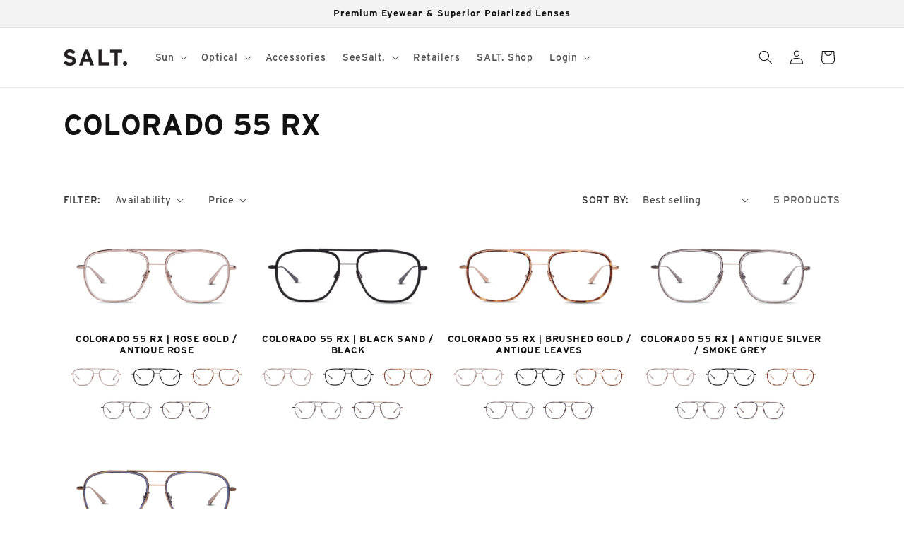

--- FILE ---
content_type: text/css
request_url: https://fastly-cloud.typenetwork.com/projects/7717/fontface.css?6575f6c4
body_size: 979
content:
/* This CSS resource incorporates links to font software which is the
   valuable copyrighted property of Type Network, Inc. and/or their
   suppliers. You may not attempt to copy, install, redistribute,
   convert, modify or reverse engineer this font software. Please
   contact Type Network with any questions: www.typenetwork.com */

  
@font-face {
font-family: "Interstate Reg";
font-weight: normal; 
font-style: normal; 
font-display: swap; 


src: url("//fastly-cloud.typenetwork.com/projects/7717/1f81_vdef_e29bf09b24_8fa0.woff2?79243d7d534a1060e35f6cfe58f927aac7bf67f5") format("woff2"),
     url("//fastly-cloud.typenetwork.com/projects/7717/1f81_vdef_e29bf09b24_8fa0.woff?79243d7d534a1060e35f6cfe58f927aac7bf67f5") format("woff");

}
		
	 
@font-face {
font-family: "Interstate Bd";
font-weight: normal; 
font-style: normal; 
font-display: swap; 


src: url("//fastly-cloud.typenetwork.com/projects/7717/1f98_vdef_e29bf09b24_8f9f.woff2?79243d7d534a1060e35f6cfe58f927aac7bf67f5") format("woff2"),
     url("//fastly-cloud.typenetwork.com/projects/7717/1f98_vdef_e29bf09b24_8f9f.woff?79243d7d534a1060e35f6cfe58f927aac7bf67f5") format("woff");

}


--- FILE ---
content_type: text/javascript
request_url: https://cdn.starapps.studio/apps/vsk/saltoptics/data.js
body_size: 21799
content:
"use strict";"undefined"==typeof window.starapps_data&&(window.starapps_data={}),"undefined"==typeof window.starapps_data.product_groups&&(window.starapps_data.product_groups=[{"id":4397205,"products_preset_id":668932,"collections_swatch":"first_product_image","group_name":"1898","option_name":"Color","collections_preset_id":668938,"display_position":"top","products_swatch":"first_product_image","mobile_products_preset_id":668932,"mobile_products_swatch":"first_product_image","mobile_collections_preset_id":668938,"mobile_collections_swatch":"first_product_image","same_products_preset_for_mobile":true,"same_collections_preset_for_mobile":true,"option_values":[{"id":9467720007974,"option_value":"Matte Black | Polarized Glass Natural Brown ","handle":"1898-matte-black-nbrn","published":true,"swatch_src":"color","swatch_value":"#212226"},{"id":9467730198822,"option_value":"Matte Black | Polarized Glass Natural Green ","handle":"1898-matte-black-ngrn","published":true,"swatch_src":"color","swatch_value":"#1E2023"},{"id":9467732066598,"option_value":"Matte Black | Polarized Glass Natural Grey ","handle":"1898-matte-black-ngry","published":true,"swatch_src":"color","swatch_value":"#232528"}]},{"id":3798237,"products_preset_id":668932,"collections_swatch":"first_product_image","group_name":"Airlie","option_name":"Color","collections_preset_id":668938,"display_position":"top","products_swatch":"first_product_image","mobile_products_preset_id":668932,"mobile_products_swatch":"first_product_image","mobile_collections_preset_id":668938,"mobile_collections_swatch":"first_product_image","same_products_preset_for_mobile":true,"same_collections_preset_for_mobile":true,"option_values":[{"id":6950070812719,"option_value":"Antique Leaves | Polarized CR39 Brown Gradient Lens","handle":"airlie-atl","published":true,"swatch_src":"color","swatch_value":"#62322A"},{"id":6950074089519,"option_value":"Redwood | Polarized CR39 Brown Gradient","handle":"airlie-atl-1","published":true,"swatch_src":"color","swatch_value":"#4A2025"},{"id":6950087622703,"option_value":"Taupe | Polarized CR39 Lovers Soul","handle":"airlie-tp","published":true,"swatch_src":"color","swatch_value":"#AC8374"},{"id":6950112755759,"option_value":"Whiskey | Polarized Glass G-15 Lens","handle":"airlie-wsky","published":true,"swatch_src":"color","swatch_value":"#C78645"}]},{"id":4047491,"products_preset_id":1106082,"collections_swatch":"first_product_image","group_name":"Aldan 51 RX","option_name":"Color","collections_preset_id":1106099,"display_position":"top","products_swatch":"first_product_image","mobile_products_preset_id":1106082,"mobile_products_swatch":"first_product_image","mobile_collections_preset_id":1106099,"mobile_collections_swatch":"first_product_image","same_products_preset_for_mobile":true,"same_collections_preset_for_mobile":true,"option_values":[{"id":7143774257199,"option_value":"Amber Glacier","handle":"aldan-51-aglc","published":true,"swatch_src":"color","swatch_value":"#6B2E22"},{"id":7143785988143,"option_value":"Antique Rose","handle":"aldan-51-ar","published":true,"swatch_src":"color","swatch_value":"#D0BEBB"},{"id":7143787561007,"option_value":"Black","handle":"aldan-51-bk-1","published":true,"swatch_src":"color","swatch_value":"#211E24"},{"id":7143788478511,"option_value":"Coastal Fog","handle":"aldan-51-cfg-1","published":true,"swatch_src":"color","swatch_value":"#48445B"},{"id":7143789723695,"option_value":"Glacier","handle":"aldan-51-glcr-1","published":true,"swatch_src":"color","swatch_value":"#1E3E3F"}]},{"id":3892351,"products_preset_id":1106082,"collections_swatch":"first_product_image","group_name":"Aldan 54 RX","option_name":"Color","collections_preset_id":1106099,"display_position":"top","products_swatch":"first_product_image","mobile_products_preset_id":1106082,"mobile_products_swatch":"first_product_image","mobile_collections_preset_id":1106099,"mobile_collections_swatch":"first_product_image","same_products_preset_for_mobile":true,"same_collections_preset_for_mobile":true,"option_values":[{"id":7143791755311,"option_value":"Black","handle":"aldan-54-bk","published":true,"swatch_src":"color","swatch_value":"#201F23"},{"id":7143790936111,"option_value":"Amber Glacier","handle":"aldan-54-aglc","published":true,"swatch_src":"color","swatch_value":"#4C2A20"},{"id":7143792214063,"option_value":"Glacier","handle":"aldan-54-glcr","published":true,"swatch_src":"color","swatch_value":"#394238"},{"id":7143794016303,"option_value":"Smoke Grey","handle":"aldan-54-sg","published":true,"swatch_src":null,"swatch_value":null}]},{"id":4047655,"products_preset_id":668932,"collections_swatch":"first_product_image","group_name":"Aldan Sun SE","option_name":"Color","collections_preset_id":668938,"display_position":"top","products_swatch":"first_product_image","mobile_products_preset_id":668932,"mobile_products_swatch":"first_product_image","mobile_collections_preset_id":668938,"mobile_collections_swatch":"first_product_image","same_products_preset_for_mobile":true,"same_collections_preset_for_mobile":true,"option_values":[{"id":8185745834278,"option_value":"Amber Glacier","handle":"aldan-sun-se-aglc","published":false,"swatch_src":null,"swatch_value":null},{"id":8185808847142,"option_value":"Black","handle":"aldan-sun-se-mbk","published":false,"swatch_src":"color","swatch_value":"#1F1D23"},{"id":8185834504486,"option_value":"Whiskey","handle":"aldan-sun-se-wsky-1","published":false,"swatch_src":null,"swatch_value":null}]},{"id":4047652,"products_preset_id":668932,"collections_swatch":"first_product_image","group_name":"A'maree's Trois","option_name":"Color","collections_preset_id":668938,"display_position":"top","products_swatch":"first_product_image","mobile_products_preset_id":668932,"mobile_products_swatch":"first_product_image","mobile_collections_preset_id":668938,"mobile_collections_swatch":"first_product_image","same_products_preset_for_mobile":true,"same_collections_preset_for_mobile":true,"option_values":[{"id":4661880946735,"option_value":"Traditional Silver","handle":"trois-ts","published":true,"swatch_src":"color","swatch_value":"#DEDEE1"}]},{"id":4727458,"products_preset_id":668932,"collections_swatch":"first_product_image","group_name":"Anderson","option_name":"Color","collections_preset_id":668938,"display_position":"top","products_swatch":"first_product_image","mobile_products_preset_id":668932,"mobile_products_swatch":"first_product_image","mobile_collections_preset_id":668938,"mobile_collections_swatch":"first_product_image","same_products_preset_for_mobile":true,"same_collections_preset_for_mobile":true,"option_values":[{"id":9560511643942,"option_value":"Brushed Honey Gold | Polarized CR39 Brown Gradient Lens","handle":"anderson-brushed-honey-gold","published":true,"swatch_src":"color","swatch_value":"#B27F5C"},{"id":9560513216806,"option_value":"Black Sand | Polarized CR39 Denim Gradient Lens","handle":"anderson-black-sand","published":true,"swatch_src":"color","swatch_value":"#18171A"},{"id":9560514298150,"option_value":"Rose Gold | Polarized CR39 Crimson Gradient Lens","handle":"anderson-rose-gold","published":true,"swatch_src":"color","swatch_value":"#DEB3A4"},{"id":9560515084582,"option_value":"Traditional Silver | Polarized CR39 Lover Soul Lens","handle":"anderson-traditional-silver","published":true,"swatch_src":"color","swatch_value":"#B9B2AD"}]},{"id":3798238,"products_preset_id":668932,"collections_swatch":"first_product_image","group_name":"Andy","option_name":"Color","collections_preset_id":668938,"display_position":"top","products_swatch":"first_product_image","mobile_products_preset_id":668932,"mobile_products_swatch":"first_product_image","mobile_collections_preset_id":668938,"mobile_collections_swatch":"first_product_image","same_products_preset_for_mobile":true,"same_collections_preset_for_mobile":true,"option_values":[{"id":1352040185903,"option_value":"Black | Polarized CR39 Glass Brown Solid Lens","handle":"andy-bk","published":true,"swatch_src":"color","swatch_value":"#282629"},{"id":1352045002799,"option_value":"Smoke Grey / Tea | Polarized Glass G-15 Lens","handle":"andy-sg-tea","published":true,"swatch_src":"color","swatch_value":"#E7DDDF"},{"id":1352053719087,"option_value":"Toasted Toffee | Polarized CR39 Denim Solid Lens","handle":"andy-tt","published":true,"swatch_src":"color","swatch_value":"#65322D"},{"id":1352059584559,"option_value":"Whiskey | Polarized Glass G-15 Lens","handle":"andy-wsky","published":true,"swatch_src":"color","swatch_value":"#FEB85C"}]},{"id":4047679,"products_preset_id":1106082,"collections_swatch":"first_product_image","group_name":"Angela","option_name":"Color","collections_preset_id":1106099,"display_position":"top","products_swatch":"first_product_image","mobile_products_preset_id":1106082,"mobile_products_swatch":"first_product_image","mobile_collections_preset_id":1106099,"mobile_collections_swatch":"first_product_image","same_products_preset_for_mobile":true,"same_collections_preset_for_mobile":true,"option_values":[{"id":1352073379887,"option_value":"Rose Gold","handle":"angela-rg","published":false,"swatch_src":null,"swatch_value":null}]},{"id":4047493,"products_preset_id":1106082,"collections_swatch":"first_product_image","group_name":"Artie","option_name":"Color","collections_preset_id":1106099,"display_position":"top","products_swatch":"first_product_image","mobile_products_preset_id":1106082,"mobile_products_swatch":"first_product_image","mobile_collections_preset_id":1106099,"mobile_collections_swatch":"first_product_image","same_products_preset_for_mobile":true,"same_collections_preset_for_mobile":true,"option_values":[{"id":535525457967,"option_value":"Black","handle":"artie","published":true,"swatch_src":"color","swatch_value":"#191919"},{"id":7068687401007,"option_value":"Coastal Fog","handle":"copy-of-artie-mod","published":true,"swatch_src":"color","swatch_value":"#726C6D"},{"id":595892142127,"option_value":"Cold Grey","handle":"artie-cg","published":true,"swatch_src":"color","swatch_value":"#908886"},{"id":8489543762214,"option_value":"Desert Fog","handle":"artie-dfg","published":true,"swatch_src":"color","swatch_value":"#8A552F"},{"id":595897024559,"option_value":"Dried Herb","handle":"artie-dh","published":true,"swatch_src":"color","swatch_value":"#624A31"},{"id":8489549922598,"option_value":"Glacier","handle":"artie-glc","published":true,"swatch_src":"color","swatch_value":"#87714D"},{"id":595909967919,"option_value":"Matte Mauve Mist","handle":"artie-mmm","published":true,"swatch_src":"color","swatch_value":"#995A46"},{"id":992612679727,"option_value":"Matte Ocean Dunes","handle":"artie-mod","published":true,"swatch_src":"color","swatch_value":"#44455D"},{"id":1352004829231,"option_value":"Smoke Grey / Tea","handle":"artie-sg-tea","published":true,"swatch_src":"color","swatch_value":"#DCDADC"},{"id":10050318237990,"option_value":null,"handle":"artie-matte-earth-grey","published":true,"swatch_src":"color","swatch_value":"#513C28"}]},{"id":3798239,"products_preset_id":668932,"collections_swatch":"first_product_image","group_name":"Barrett","option_name":"Color","collections_preset_id":668938,"display_position":"top","products_swatch":"first_product_image","mobile_products_preset_id":668932,"mobile_products_swatch":"first_product_image","mobile_collections_preset_id":668938,"mobile_collections_swatch":"first_product_image","same_products_preset_for_mobile":true,"same_collections_preset_for_mobile":true,"option_values":[{"id":4877337362479,"option_value":"Antique Silver | CR39 Grey Gradient","handle":"barrett-atqs","published":false,"swatch_src":"No","swatch_value":null},{"id":4877338640431,"option_value":"Black Sand | CR39 G15","handle":"barrett-bs","published":false,"swatch_src":"No","swatch_value":null},{"id":4877339263023,"option_value":"Brushed Honey Gold | CR39 Deep Brown","handle":"barrett-bhg","published":true,"swatch_src":"color","swatch_value":"#CFAB90"}]},{"id":3798240,"products_preset_id":668932,"collections_swatch":"first_product_image","group_name":"Bertram","option_name":"Color","collections_preset_id":668938,"display_position":"top","products_swatch":"first_product_image","mobile_products_preset_id":668932,"mobile_products_swatch":"first_product_image","mobile_collections_preset_id":668938,"mobile_collections_swatch":"first_product_image","same_products_preset_for_mobile":true,"same_collections_preset_for_mobile":true,"option_values":[{"id":4877340573743,"option_value":"Coastal Fog | Glass Denim","handle":"bertram-cfg","published":true,"swatch_src":"color","swatch_value":"#6E7A87"},{"id":4877340704815,"option_value":"Matte Woodgrain | Glass G15","handle":"bertram-mwdg","published":true,"swatch_src":"color","swatch_value":"#923825"},{"id":4877341098031,"option_value":"Redwood | Glass Crimson","handle":"bertram-rdwd-1","published":true,"swatch_src":"color","swatch_value":"#5D2529"}]},{"id":4047495,"products_preset_id":1106082,"collections_swatch":"first_product_image","group_name":"Bertram RX","option_name":"Color","collections_preset_id":1106099,"display_position":"top","products_swatch":"first_product_image","mobile_products_preset_id":1106082,"mobile_products_swatch":"first_product_image","mobile_collections_preset_id":1106099,"mobile_collections_swatch":"first_product_image","same_products_preset_for_mobile":true,"same_collections_preset_for_mobile":true,"option_values":[{"id":4877360857135,"option_value":"Coffee Black","handle":"bertram-cfbk","published":false,"swatch_src":"color","swatch_value":"#462924"},{"id":4877361152047,"option_value":"Coastal Fog","handle":"bertram","published":true,"swatch_src":"color","swatch_value":"#5E6674"},{"id":4877361381423,"option_value":"Redwood","handle":"bertram-1","published":true,"swatch_src":"color","swatch_value":"#4C1B1F"},{"id":4878340980783,"option_value":"Matte Woodgrain","handle":"bertram-mwdg-1","published":true,"swatch_src":"color","swatch_value":"#7E291C"}]},{"id":4154104,"products_preset_id":668932,"collections_swatch":"first_product_image","group_name":"Black Bear Brand Sirlin","option_name":"Color","collections_preset_id":668938,"display_position":"top","products_swatch":"first_product_image","mobile_products_preset_id":668932,"mobile_products_swatch":"first_product_image","mobile_collections_preset_id":668938,"mobile_collections_swatch":"first_product_image","same_products_preset_for_mobile":true,"same_collections_preset_for_mobile":true,"option_values":[{"id":9267670974758,"option_value":"Antique Leaves | Polarized CR39 Denim Lens","handle":"black-bear-sirlin-antique-leaves","published":true,"swatch_src":"color","swatch_value":"#5F2A20"},{"id":9267729400102,"option_value":"Black | Polarized CR39 Brown Lens","handle":"black-bear-sirlin-black-1","published":true,"swatch_src":"color","swatch_value":"#252429"},{"id":9267749716262,"option_value":"Bone | Polarized CR39 Crimson Lens","handle":"black-bear-sirlin-bone","published":true,"swatch_src":null,"swatch_value":null},{"id":9911380803878,"option_value":"Midnight | Polarized CR39 Brown Lens","handle":"black-bear-brand-sirlin-midnight","published":true,"swatch_src":"color","swatch_value":"#222A40"}]},{"id":4047496,"products_preset_id":1106082,"collections_swatch":"first_product_image","group_name":"Brower RX","option_name":"Color","collections_preset_id":1106099,"display_position":"top","products_swatch":"first_product_image","mobile_products_preset_id":1106082,"mobile_products_swatch":"first_product_image","mobile_collections_preset_id":1106099,"mobile_collections_swatch":"first_product_image","same_products_preset_for_mobile":true,"same_collections_preset_for_mobile":true,"option_values":[{"id":535523786799,"option_value":"Antique Silver","handle":"brower-1","published":true,"swatch_src":"color","swatch_value":"#A79D85"},{"id":596163952687,"option_value":"Antique Gold","handle":"brower-atqgrx","published":true,"swatch_src":"color","swatch_value":"#DFC0A3"},{"id":596167557167,"option_value":"Black Sand","handle":"brower-bsrx","published":true,"swatch_src":"color","swatch_value":"#2A2829"},{"id":1177455001647,"option_value":"Rose Gold","handle":"brower-rx-rg","published":true,"swatch_src":"color","swatch_value":"#E1B093"}]},{"id":6458284,"products_preset_id":668932,"collections_swatch":"first_product_image","group_name":"Brower Sun","option_name":"Color","collections_preset_id":668938,"display_position":"top","products_swatch":"first_product_image","mobile_products_preset_id":668932,"mobile_products_swatch":"first_product_image","mobile_collections_preset_id":668938,"mobile_collections_swatch":"first_product_image","same_products_preset_for_mobile":true,"same_collections_preset_for_mobile":true,"option_values":[{"id":10202967572774,"option_value":"Antique Silver | Polarized CR39 Deep Brown Lenses","handle":"brower-sun-antique-gold","published":true,"swatch_src":"color","swatch_value":"#968C73"},{"id":10202970554662,"option_value":"Black Sand | Polarized CR39 G-15 Lenses","handle":"brower-sun-black-sand","published":true,"swatch_src":"color","swatch_value":"#201E1F"},{"id":9953990639910,"option_value":"Rose Gold | Polarized CR39 Grey Lenses","handle":"brower-sun-rose-gold","published":true,"swatch_src":"color","swatch_value":"#DAA181"}]},{"id":5270676,"products_preset_id":1106082,"collections_swatch":"first_product_image","group_name":"Burgess","option_name":"Color","collections_preset_id":1106099,"display_position":"top","products_swatch":"first_product_image","mobile_products_preset_id":1457020,"mobile_products_swatch":"first_product_image","mobile_collections_preset_id":1106099,"mobile_collections_swatch":"first_product_image","same_products_preset_for_mobile":false,"same_collections_preset_for_mobile":true,"option_values":[{"id":10007576150310,"option_value":"Antique Leaves","handle":"burgess-atl","published":true,"swatch_src":"color","swatch_value":"#5C2724"},{"id":10007579296038,"option_value":"Black","handle":"burgess-bk","published":true,"swatch_src":"color","swatch_value":"#262628"},{"id":10007587750182,"option_value":"Matte Indigo","handle":"burgess-mind","published":true,"swatch_src":"color","swatch_value":"#204B78"},{"id":10007589290278,"option_value":"Smoke Grey/Tea","handle":"burgess-sgte","published":true,"swatch_src":"color","swatch_value":"#C3BDC3"}]},{"id":5263021,"products_preset_id":1106082,"collections_swatch":"first_product_image","group_name":"Burney","option_name":"Color","collections_preset_id":1106099,"display_position":"top","products_swatch":"first_product_image","mobile_products_preset_id":1106082,"mobile_products_swatch":"first_product_image","mobile_collections_preset_id":1106099,"mobile_collections_swatch":"first_product_image","same_products_preset_for_mobile":true,"same_collections_preset_for_mobile":true,"option_values":[{"id":10007592141094,"option_value":"Matte Amber Glacier","handle":"burney-magl","published":true,"swatch_src":"color","swatch_value":"#8B5422"},{"id":10007600234790,"option_value":"Matte Indigo","handle":"burney-mind","published":true,"swatch_src":"color","swatch_value":"#1B4B76"},{"id":10007601938726,"option_value":"Nightshade","handle":"burney-ntsd","published":true,"swatch_src":"color","swatch_value":"#553C29"},{"id":10007606100262,"option_value":"Tea","handle":"burney-tea","published":true,"swatch_src":"color","swatch_value":"#AC9A7B"}]},{"id":4047501,"products_preset_id":668932,"collections_swatch":"first_product_image","group_name":"Campbell","option_name":"Color","collections_preset_id":668938,"display_position":"top","products_swatch":"first_product_image","mobile_products_preset_id":668932,"mobile_products_swatch":"first_product_image","mobile_collections_preset_id":668938,"mobile_collections_swatch":"first_product_image","same_products_preset_for_mobile":true,"same_collections_preset_for_mobile":true,"option_values":[{"id":10128978247974,"option_value":null,"handle":"campbell-sun-se-matte-coastal-fog","published":true,"swatch_src":"color","swatch_value":"#4B4D56"},{"id":10128979951910,"option_value":null,"handle":"campbell-sun-se-smoke-grey-tea","published":true,"swatch_src":"color","swatch_value":"#CECACC"}]},{"id":4047500,"products_preset_id":1106082,"collections_swatch":"first_product_image","group_name":"Campbell RX","option_name":"Color","collections_preset_id":1106099,"display_position":"top","products_swatch":"first_product_image","mobile_products_preset_id":1106082,"mobile_products_swatch":"first_product_image","mobile_collections_preset_id":1106099,"mobile_collections_swatch":"first_product_image","same_products_preset_for_mobile":true,"same_collections_preset_for_mobile":true,"option_values":[{"id":10050332000550,"option_value":"Dried Herb","handle":"campbell-dried-herb","published":true,"swatch_src":"color","swatch_value":"#393323"},{"id":10050338357542,"option_value":"Indigo Blue","handle":"campbell-indigo-blue","published":true,"swatch_src":"color","swatch_value":"#1D4B7D"},{"id":8103024656678,"option_value":"Matte Amber Glacier","handle":"campbell-magl","published":true,"swatch_src":"color","swatch_value":"#703927"},{"id":8103040647462,"option_value":"Matte Black","handle":"campbell-mbk","published":true,"swatch_src":"color","swatch_value":"#1E1E20"},{"id":8103043137830,"option_value":"Matte Coastal Fog","handle":"campbell-mcfg","published":true,"swatch_src":"color","swatch_value":"#666776"},{"id":8103045726502,"option_value":"Smoke Grey / Tea","handle":"campbell-sgte","published":true,"swatch_src":"color","swatch_value":"#CECACC"}]},{"id":4047563,"products_preset_id":668932,"collections_swatch":"first_product_image","group_name":"Cascade","option_name":"Color","collections_preset_id":668938,"display_position":"top","products_swatch":"first_product_image","mobile_products_preset_id":1346115,"mobile_products_swatch":"first_product_image","mobile_collections_preset_id":668938,"mobile_collections_swatch":"first_product_image","same_products_preset_for_mobile":false,"same_collections_preset_for_mobile":true,"option_values":[{"id":8635980546342,"option_value":"Antique Leaves | Polarized Glass G-15 Lens","handle":"cascade-atl","published":true,"swatch_src":"color","swatch_value":"#71332A"},{"id":8636014166310,"option_value":"Evergreen | Polarized CR-39 Grey Gradient","handle":"cascade-evg","published":false,"swatch_src":null,"swatch_value":null},{"id":8636019212582,"option_value":"Black | Polarized CR-39 Brown Gradient","handle":"cascade-bk","published":false,"swatch_src":null,"swatch_value":null},{"id":8636021211430,"option_value":"Rose Fog | Polarized CR-39 Lovers Soul","handle":"cascade-rfg","published":true,"swatch_src":"color","swatch_value":"#CDA395"}]},{"id":4507523,"products_preset_id":1106082,"collections_swatch":"first_product_image","group_name":"Caspar","option_name":"Color","collections_preset_id":1106099,"display_position":"top","products_swatch":"first_product_image","mobile_products_preset_id":1106082,"mobile_products_swatch":"first_product_image","mobile_collections_preset_id":1106099,"mobile_collections_swatch":"first_product_image","same_products_preset_for_mobile":true,"same_collections_preset_for_mobile":true,"option_values":[{"id":9506579317030,"option_value":"Asphalt Fade/Antique Silver","handle":"caspar-asphalt-fade-antique-silver","published":true,"swatch_src":"color","swatch_value":"#645A53"},{"id":9506591834406,"option_value":"Antique Leaves/Brushed Gold","handle":"caspar-antique-leaves-brushed-gold","published":true,"swatch_src":"color","swatch_value":"#B15121"},{"id":9506598093094,"option_value":"Amethyst/Rose Gold","handle":"caspar-amrg","published":true,"swatch_src":"color","swatch_value":"#8A5777"},{"id":9506613461286,"option_value":"Indigo/Antique Gold","handle":"caspar-indigo-antique-gold","published":true,"swatch_src":"color","swatch_value":"#5A80AB"}]},{"id":4507521,"products_preset_id":1106082,"collections_swatch":"first_product_image","group_name":"Coleman","option_name":"Color","collections_preset_id":1106099,"display_position":"top","products_swatch":"first_product_image","mobile_products_preset_id":1106082,"mobile_products_swatch":"first_product_image","mobile_collections_preset_id":1106099,"mobile_collections_swatch":"first_product_image","same_products_preset_for_mobile":true,"same_collections_preset_for_mobile":true,"option_values":[{"id":9506624209190,"option_value":"Asphalt Fade/Antique Silver","handle":"coleman-asphalt-fade-antique-silver","published":true,"swatch_src":"color","swatch_value":"#655B57"},{"id":9506656354598,"option_value":"Black/Antique Silver","handle":"coleman-black-antique-silver","published":true,"swatch_src":"color","swatch_value":"#1F1E23"},{"id":9512527069478,"option_value":"Indigo/Antique Gold","handle":"coleman-indigo-antique-gold","published":true,"swatch_src":"color","swatch_value":"#5E80AB"},{"id":9512530903334,"option_value":"Umber/Antique Gold","handle":"coleman-umber-antique-gold","published":true,"swatch_src":"color","swatch_value":"#59261D"}]},{"id":4047505,"products_preset_id":668932,"collections_swatch":"first_product_image","group_name":"Colorado 55","option_name":"Color","collections_preset_id":668938,"display_position":"top","products_swatch":"first_product_image","mobile_products_preset_id":1346115,"mobile_products_swatch":"first_product_image","mobile_collections_preset_id":668938,"mobile_collections_swatch":"first_product_image","same_products_preset_for_mobile":false,"same_collections_preset_for_mobile":true,"option_values":[{"id":7072499925039,"option_value":"Rose Gold / Antique Rose | Polarized CR39 Lovers Soul Lens","handle":"colorado-55-rgar","published":true,"swatch_src":"color","swatch_value":"#C49E93"},{"id":7072499007535,"option_value":"Black Sand / Black | Polarized Glass Black Lens","handle":"colorado-55-bsbk","published":true,"swatch_src":"color","swatch_value":"#1D1D1F"},{"id":7072496058415,"option_value":"Antique Silver / Smoke Grey | Polarized CR39 Grey Gradient Lens","handle":"colorado-55-assg","published":true,"swatch_src":"color","swatch_value":"#D2CFD6"},{"id":7072495140911,"option_value":"Antique Gold / Indigo Blue | Polarized Glass Denim Lens","handle":"colorado-55-agib","published":true,"swatch_src":"color","swatch_value":"#C29D88"},{"id":7072403292207,"option_value":"Brushed Gold / Antique Leaves | Polarized Glass Forest Lens","handle":"colorado-55-sun-rgar","published":true,"swatch_src":"color","swatch_value":"#D4A285"}]},{"id":4047504,"products_preset_id":1106082,"collections_swatch":"first_product_image","group_name":"Colorado 55 RX","option_name":"Color","collections_preset_id":1106099,"display_position":"top","products_swatch":"first_product_image","mobile_products_preset_id":1106082,"mobile_products_swatch":"first_product_image","mobile_collections_preset_id":1106099,"mobile_collections_swatch":"first_product_image","same_products_preset_for_mobile":true,"same_collections_preset_for_mobile":true,"option_values":[{"id":7072393232431,"option_value":"Rose Gold / Antique Rose","handle":"colorado-55-rx-rgar","published":true,"swatch_src":"color","swatch_value":"#B68C82"},{"id":7072391200815,"option_value":"Black Sand / Black","handle":"colorado-55-rx-bsbk","published":true,"swatch_src":"color","swatch_value":"#17161A"},{"id":7072389529647,"option_value":"Brushed Gold / Antique Leaves","handle":"colorado-55-rx-bgal","published":true,"swatch_src":"color","swatch_value":"#C99172"},{"id":7072387694639,"option_value":"Antique Silver / Smoke Grey","handle":"colorado-55-rx-assg","published":true,"swatch_src":"color","swatch_value":"#C8C4CB"},{"id":7072379142191,"option_value":"Antique Gold / Indigo Blue","handle":"colorado-55-rx-agib","published":true,"swatch_src":"color","swatch_value":"#B78B75"}]},{"id":4047562,"products_preset_id":668932,"collections_swatch":"first_product_image","group_name":"Colorado 58","option_name":"Color","collections_preset_id":668938,"display_position":"top","products_swatch":"first_product_image","mobile_products_preset_id":1346115,"mobile_products_swatch":"first_product_image","mobile_collections_preset_id":668938,"mobile_collections_swatch":"first_product_image","same_products_preset_for_mobile":false,"same_collections_preset_for_mobile":true,"option_values":[{"id":7072503726127,"option_value":"Rose Gold / Antique Rose | Polarized CR39 Lovers Soul Lens","handle":"colorado-58-rgar","published":true,"swatch_src":"color","swatch_value":"#B68C82"},{"id":7072503267375,"option_value":"Black Sand / Black | Polarized Glass Black Lens","handle":"colorado-58-bsbk","published":true,"swatch_src":"color","swatch_value":"#171718"},{"id":7072502808623,"option_value":"Antique Silver / Smoke Grey | Polarized CR39 Grey Gradient Lens","handle":"colorado-58-assg","published":true,"swatch_src":"color","swatch_value":"#C8C3CD"},{"id":7072501923887,"option_value":"Antique Gold / Indigo Blue | Polarized Glass Denim Lens","handle":"colorado-58-agib","published":true,"swatch_src":"color","swatch_value":"#A97863"},{"id":7072500908079,"option_value":"Brushed Gold / Antique Leaves | Polarized Glass Forest Lens","handle":"colorado-58-agal","published":true,"swatch_src":"color","swatch_value":"#BD7E60"}]},{"id":4047525,"products_preset_id":668932,"collections_swatch":"first_product_image","group_name":"Columbia 56","option_name":"Color","collections_preset_id":668938,"display_position":"top","products_swatch":"first_product_image","mobile_products_preset_id":1346115,"mobile_products_swatch":"first_product_image","mobile_collections_preset_id":668938,"mobile_collections_swatch":"first_product_image","same_products_preset_for_mobile":false,"same_collections_preset_for_mobile":true,"option_values":[{"id":7072525713455,"option_value":"Rose Gold / Antique Rose | Polarized CR39 Lovers Soul Lens","handle":"columbia-56-rgar","published":true,"swatch_src":"color","swatch_value":"#A6796E"},{"id":7072525287471,"option_value":"Black Sand / Black | Polarized Glass Black Lens","handle":"columbia-56-bsbk","published":true,"swatch_src":"color","swatch_value":"#131313"},{"id":7072522305583,"option_value":"Brushed Gold / Antique Leaves | Polarized Glass Forest Lens","handle":"columbia-56-bgal","published":true,"swatch_src":"color","swatch_value":"#B06C4E"},{"id":7072521617455,"option_value":"Antique Silver / Smoke Grey | Polarized CR39 Grey Gradient Lens","handle":"columbia-56-assg","published":true,"swatch_src":"color","swatch_value":"#BCB7C1"},{"id":7072519389231,"option_value":"Antique Gold / Indigo Blue | Polarized Glass Denim Lens","handle":"columbia-56-agib","published":true,"swatch_src":"color","swatch_value":"#986650"}]},{"id":4047509,"products_preset_id":1106082,"collections_swatch":"first_product_image","group_name":"Columbia 56 RX","option_name":"Color","collections_preset_id":1106099,"display_position":"top","products_swatch":"first_product_image","mobile_products_preset_id":1106082,"mobile_products_swatch":"first_product_image","mobile_collections_preset_id":1106099,"mobile_collections_swatch":"first_product_image","same_products_preset_for_mobile":true,"same_collections_preset_for_mobile":true,"option_values":[{"id":7072512540719,"option_value":"Antique Gold / Indigo Blue","handle":"columbia-56-rx-agib","published":true,"swatch_src":"color","swatch_value":"#865240"},{"id":7072512737327,"option_value":"Antique Silver / Smoke Grey","handle":"columbia-56-rx-assg","published":true,"swatch_src":"color","swatch_value":"#AEA9B8"},{"id":7072515784751,"option_value":"Brushed Gold / Antique Leaves","handle":"columbia-56-rx-bgal","published":true,"swatch_src":"color","swatch_value":"#9F583E"},{"id":7072516800559,"option_value":"Black Sand / Black","handle":"columbia-56-rx-bsbk","published":true,"swatch_src":"color","swatch_value":"#101010"},{"id":7072517062703,"option_value":"Rose Gold / Antique Rose","handle":"columbia-56-rx-rgar","published":true,"swatch_src":"color","swatch_value":"#95655A"}]},{"id":4047526,"products_preset_id":668932,"collections_swatch":"first_product_image","group_name":"Columbia 59","option_name":"Color","collections_preset_id":668938,"display_position":"top","products_swatch":"first_product_image","mobile_products_preset_id":1346115,"mobile_products_swatch":"first_product_image","mobile_collections_preset_id":668938,"mobile_collections_swatch":"first_product_image","same_products_preset_for_mobile":false,"same_collections_preset_for_mobile":true,"option_values":[{"id":7073004126255,"option_value":"Antique Gold / Indigo Blue | Polarized Glass Denim Lens","handle":"columbia-59-agib","published":true,"swatch_src":"color","swatch_value":"#865240"},{"id":7073009926191,"option_value":"Antique Silver / Smoke Grey | Polarized CR39 Grey Gradient Lens","handle":"columbia-59-assg","published":true,"swatch_src":"color","swatch_value":"#AEA9B5"},{"id":7073013727279,"option_value":"Brushed Gold / Antique Leaves | Polarized Glass Forest Lens","handle":"columbia-59-bgal","published":true,"swatch_src":"color","swatch_value":"#9F583E"},{"id":7073060945967,"option_value":"Rose Gold / Antique Rose | Polarized CR39 Lovers Soul Lens","handle":"columbia-59-rgar","published":true,"swatch_src":"color","swatch_value":"#95655A"},{"id":7073060552751,"option_value":"Black Sand / Black | Polarized Glass Black Lens","handle":"columbia-59-bsbk","published":true,"swatch_src":"color","swatch_value":"#101010"}]},{"id":4047548,"products_preset_id":1106082,"collections_swatch":"first_product_image","group_name":"Cookie","option_name":"Color","collections_preset_id":1106099,"display_position":"top","products_swatch":"first_product_image","mobile_products_preset_id":1106082,"mobile_products_swatch":"first_product_image","mobile_collections_preset_id":1106099,"mobile_collections_swatch":"first_product_image","same_products_preset_for_mobile":true,"same_collections_preset_for_mobile":true,"option_values":[{"id":8489558376742,"option_value":"Indigo Oak","handle":"cookie-iok","published":true,"swatch_src":"color","swatch_value":"#895D41"},{"id":8489554608422,"option_value":"Antique Leaves","handle":"cookie-atl","published":true,"swatch_src":"color","swatch_value":"#5F2B20"},{"id":8475789721894,"option_value":"Rose Fog","handle":"cookie-rfg","published":true,"swatch_src":"color","swatch_value":"#E4B8AF"},{"id":8475781726502,"option_value":"Evergreen","handle":"cookie-evg","published":true,"swatch_src":"color","swatch_value":"#273622"},{"id":944315138095,"option_value":"Autumn Tortoise","handle":"cookie-auto","published":false,"swatch_src":null,"swatch_value":null},{"id":944319103023,"option_value":"Dragonfly","handle":"cookie-df","published":true,"swatch_src":"color","swatch_value":"#2F4458"},{"id":944319365167,"option_value":"Fossil Grey","handle":"cookie-fg","published":false,"swatch_src":null,"swatch_value":null},{"id":944319627311,"option_value":"Tortoise Grey","handle":"cookie-tg","published":true,"swatch_src":"color","swatch_value":"#776C64"},{"id":1148904276015,"option_value":"Rose Quartz","handle":"cookie-rose-quartz","published":false,"swatch_src":null,"swatch_value":null},{"id":1148906733615,"option_value":"Tea","handle":"cookie-tea","published":false,"swatch_src":null,"swatch_value":null}]},{"id":4047564,"products_preset_id":668932,"collections_swatch":"first_product_image","group_name":"Coolidge","option_name":"Color","collections_preset_id":668938,"display_position":"top","products_swatch":"first_product_image","mobile_products_preset_id":1346115,"mobile_products_swatch":"first_product_image","mobile_collections_preset_id":668938,"mobile_collections_swatch":"first_product_image","same_products_preset_for_mobile":false,"same_collections_preset_for_mobile":true,"option_values":[{"id":4877344964655,"option_value":"Black | Glass Deep Brown","handle":"coolidge-bs","published":true,"swatch_src":"color","swatch_value":"#26272A"},{"id":4877345652783,"option_value":"Redwood | Glass Crimson","handle":"coolidge-rdwd","published":false,"swatch_src":"color","swatch_value":"#5E1E22"},{"id":4877346013231,"option_value":"Toasted Toffee | CR39 Denim Gradient","handle":"coolidge-tt","published":true,"swatch_src":"color","swatch_value":"#652A26"},{"id":4877346373679,"option_value":"Whiskey | Glass Amber Half Flash","handle":"coolidge-wsky","published":true,"swatch_src":"color","swatch_value":"#D59444"}]},{"id":5185924,"products_preset_id":1106082,"collections_swatch":"first_product_image","group_name":"Dale","option_name":"Color","collections_preset_id":1106099,"display_position":"top","products_swatch":"first_product_image","mobile_products_preset_id":1106082,"mobile_products_swatch":"first_product_image","mobile_collections_preset_id":1106099,"mobile_collections_swatch":"first_product_image","same_products_preset_for_mobile":true,"same_collections_preset_for_mobile":true,"option_values":[{"id":1074570428463,"option_value":null,"handle":"dale-ib","published":true,"swatch_src":"color","swatch_value":"#7F80A5"},{"id":1074571083823,"option_value":null,"handle":"dale-moj","published":true,"swatch_src":"color","swatch_value":"#D7B4A1"},{"id":1074571575343,"option_value":null,"handle":"dale-tt","published":true,"swatch_src":"color","swatch_value":"#883D34"},{"id":4651583340591,"option_value":null,"handle":"dale-mtms","published":true,"swatch_src":"color","swatch_value":"#C1AA82"},{"id":8489565487398,"option_value":null,"handle":"dale-cfg","published":true,"swatch_src":"color","swatch_value":"#5E6575"},{"id":8489569026342,"option_value":null,"handle":"dale-mbk","published":true,"swatch_src":"color","swatch_value":"#252527"}]},{"id":4727457,"products_preset_id":668932,"collections_swatch":"first_product_image","group_name":"Dash","option_name":"Color","collections_preset_id":668938,"display_position":"top","products_swatch":"first_product_image","mobile_products_preset_id":1346115,"mobile_products_swatch":"first_product_image","mobile_collections_preset_id":668938,"mobile_collections_swatch":"first_product_image","same_products_preset_for_mobile":false,"same_collections_preset_for_mobile":true,"option_values":[{"id":9560516821286,"option_value":"Black Sand | Polarized CR39 G-15 Lens","handle":"dash-black-sand","published":true,"swatch_src":"color","swatch_value":"#1C1C1E"},{"id":9560521605414,"option_value":"Brushed Honey Gold | Polarized CR39 Brown Lens","handle":"dash-brushed-honey-gold","published":true,"swatch_src":"color","swatch_value":"#BE8A67"},{"id":9560525963558,"option_value":"Matte Silver | Polarized CR39 Denim Lens","handle":"dash-matte-silver","published":true,"swatch_src":"color","swatch_value":"#9C8D87"},{"id":9560527765798,"option_value":"Rose Gold | Polarized CR39 Crimson Gradient Lens","handle":"dash-rose-gold","published":true,"swatch_src":"color","swatch_value":"#F1C1B3"}]},{"id":4047565,"products_preset_id":668932,"collections_swatch":"first_product_image","group_name":"Desna","option_name":"Color","collections_preset_id":668938,"display_position":"top","products_swatch":"first_product_image","mobile_products_preset_id":1346115,"mobile_products_swatch":"first_product_image","mobile_collections_preset_id":668938,"mobile_collections_swatch":"first_product_image","same_products_preset_for_mobile":false,"same_collections_preset_for_mobile":true,"option_values":[{"id":8177825055014,"option_value":"Traditional Silver / Taupe | Polarized CR39 Lovers Soul","handle":"desna-tstp-1","published":true,"swatch_src":"color","swatch_value":"#D1C6B9"},{"id":8177808965926,"option_value":"Rose Gold / Antique Rose | Polarized CR39 Lovers Soul","handle":"desna-rgar","published":true,"swatch_src":"color","swatch_value":"#DDB7A8"},{"id":8177803297062,"option_value":"Brushed Gold / Black | Polarized CR39 Brown Gradient","handle":"desna-bgbk","published":true,"swatch_src":"color","swatch_value":"#DBB893"},{"id":8154321748262,"option_value":"Antique Gold / Antique Leaves | Polarized G-15 Glass","handle":"desna-agal","published":true,"swatch_src":"color","swatch_value":"#BE8961"}]},{"id":4047551,"products_preset_id":1106082,"collections_swatch":"first_product_image","group_name":"Devon","option_name":"Color","collections_preset_id":1106099,"display_position":"top","products_swatch":"first_product_image","mobile_products_preset_id":1106082,"mobile_products_swatch":"first_product_image","mobile_collections_preset_id":1106099,"mobile_collections_swatch":"first_product_image","same_products_preset_for_mobile":true,"same_collections_preset_for_mobile":true,"option_values":[{"id":6857291464751,"option_value":"Black Sand / Antique Silver","handle":"devon-bs","published":true,"swatch_src":"color","swatch_value":"#242327"},{"id":6857292546095,"option_value":"Indigo / Antique Gold","handle":"devon-rx-ibas","published":true,"swatch_src":"color","swatch_value":"#22233E"},{"id":6857294250031,"option_value":"Matte Honey / Honey Gold","handle":"devon-rx-mhhg","published":true,"swatch_src":"color","swatch_value":"#C8936A"},{"id":6857294348335,"option_value":"Matte Rose / Rose Gold","handle":"copy-of-devon-rx-bs","published":true,"swatch_src":"color","swatch_value":"#8E756B"},{"id":6951696793647,"option_value":"Copper / Antique Gold","handle":"devon-cpag","published":true,"swatch_src":"color","swatch_value":"#54332B"},{"id":6951705608239,"option_value":"Steel / Antique Silver","handle":"devon-stas","published":false,"swatch_src":"color","swatch_value":"#898173"}]},{"id":4047552,"products_preset_id":1106082,"collections_swatch":"first_product_image","group_name":"Devon-V","option_name":"Color","collections_preset_id":1106099,"display_position":"top","products_swatch":"first_product_image","mobile_products_preset_id":1106082,"mobile_products_swatch":"first_product_image","mobile_collections_preset_id":1106099,"mobile_collections_swatch":"first_product_image","same_products_preset_for_mobile":true,"same_collections_preset_for_mobile":true,"option_values":[{"id":8489599795494,"option_value":"Matte Rose / Rose Gold","handle":"devon-v-rgam","published":true,"swatch_src":"color","swatch_value":"#7C6258"},{"id":8489594913062,"option_value":"Matte Honey / Honey Gold","handle":"devon-v-bgrd","published":true,"swatch_src":"color","swatch_value":"#BD8158"},{"id":8489588719910,"option_value":"Steel / Antique Silver","handle":"devon-v-aseg-1","published":true,"swatch_src":"color","swatch_value":"#9B9387"},{"id":8489576956198,"option_value":"Copper / Antique Gold","handle":"devon-v-agib","published":true,"swatch_src":"color","swatch_value":"#422722"}]},{"id":6458246,"products_preset_id":1106082,"collections_swatch":"first_product_image","group_name":"Elaine","option_name":"Color","collections_preset_id":1106099,"display_position":"top","products_swatch":"first_product_image","mobile_products_preset_id":1106082,"mobile_products_swatch":"first_product_image","mobile_collections_preset_id":1106099,"mobile_collections_swatch":"first_product_image","same_products_preset_for_mobile":true,"same_collections_preset_for_mobile":true,"option_values":[{"id":10200851874086,"option_value":"Antique Rose","handle":"elaine-antique-rose","published":true,"swatch_src":"color","swatch_value":"#ECCDB2"},{"id":10200855937318,"option_value":"Bisque Havana","handle":"elaine-bisque-havana","published":true,"swatch_src":"color","swatch_value":"#735A4B"},{"id":10200858689830,"option_value":"Oasis","handle":"elaine-oasis","published":true,"swatch_src":"color","swatch_value":"#5E5353"},{"id":10200860786982,"option_value":"Tropical Flower","handle":"elaine-tropical-flower","published":true,"swatch_src":"color","swatch_value":"#535152"}]},{"id":4047566,"products_preset_id":668932,"collections_swatch":"first_product_image","group_name":"Elihu","option_name":"Color","collections_preset_id":668938,"display_position":"top","products_swatch":"first_product_image","mobile_products_preset_id":1346115,"mobile_products_swatch":"first_product_image","mobile_collections_preset_id":668938,"mobile_collections_swatch":"first_product_image","same_products_preset_for_mobile":false,"same_collections_preset_for_mobile":true,"option_values":[{"id":4788733870127,"option_value":"Smoke Grey | Polarized Glass Denim Lens","handle":"elihu-sgg","published":true,"swatch_src":"color","swatch_value":"#DCD3D3"},{"id":4788731904047,"option_value":"Matte Woodgrain | Polarized Glass G-15 Lens","handle":"elihu-mwdg","published":true,"swatch_src":"color","swatch_value":"#C97F27"},{"id":4788730593327,"option_value":"Matte Tea | Polarized Glass Black Lens","handle":"elihu-mtea","published":true,"swatch_src":"color","swatch_value":"#B6A276"},{"id":4788728987695,"option_value":"Black | Polarized Glass Brown Lens","handle":"elihu-bkg","published":true,"swatch_src":"color","swatch_value":"#2E2C2D"},{"id":535526604847,"option_value":"Smoke Grey | Polarized Glass Denim Lens","handle":"elihu","published":false,"swatch_src":null,"swatch_value":null}]},{"id":4727459,"products_preset_id":668932,"collections_swatch":"first_product_image","group_name":"Emma","option_name":"Color","collections_preset_id":668938,"display_position":"top","products_swatch":"first_product_image","mobile_products_preset_id":1346115,"mobile_products_swatch":"first_product_image","mobile_collections_preset_id":668938,"mobile_collections_swatch":"first_product_image","same_products_preset_for_mobile":false,"same_collections_preset_for_mobile":true,"option_values":[{"id":9560531665190,"option_value":"Brushed Honey Gold/Antique Leaves | Polarized CR39 Crimson Gradient Lens","handle":"emma-brushed-honey-gold-antique-leaves","published":true,"swatch_src":"color","swatch_value":"#BC8665"},{"id":9560534941990,"option_value":"Honey Gold/Black | Polarized CR39 Brown Gradient Lens","handle":"emma-honey-gold-black","published":false,"swatch_src":"color","swatch_value":"#D6A98A"},{"id":9560537104678,"option_value":"Rose Gold/Amethyst | Polarized CR39 Lovers Soul Lens","handle":"emma-rose-gold-amethyst","published":true,"swatch_src":"color","swatch_value":"#E0BAA6"},{"id":9560539365670,"option_value":"Traditional Silver/Evergreen | Polarized CR39 Grey Gradient Lens","handle":"emma-traditional-silver-evergreen","published":true,"swatch_src":"color","swatch_value":"#BDB8B1"}]},{"id":6458245,"products_preset_id":1106082,"collections_swatch":"first_product_image","group_name":"Fran","option_name":"Color","collections_preset_id":1106099,"display_position":"top","products_swatch":"first_product_image","mobile_products_preset_id":1106082,"mobile_products_swatch":"first_product_image","mobile_collections_preset_id":1106099,"mobile_collections_swatch":"first_product_image","same_products_preset_for_mobile":true,"same_collections_preset_for_mobile":true,"option_values":[{"id":10200866881830,"option_value":"Blonde Havana","handle":"fran-blonde-havana","published":true,"swatch_src":"color","swatch_value":"#B68555"},{"id":10200870224166,"option_value":"Grey Cinnamon","handle":"fran-grey-cinnamon","published":true,"swatch_src":"color","swatch_value":"#6E6467"},{"id":10200871239974,"option_value":"Lavender Field","handle":"fran-lavender-field","published":true,"swatch_src":"color","swatch_value":"#AC9DCE"},{"id":10200872583462,"option_value":"Tropical Flower","handle":"fran-tropical-flower","published":true,"swatch_src":"color","swatch_value":"#773836"}]},{"id":4047554,"products_preset_id":668932,"collections_swatch":"first_product_image","group_name":"Fuller","option_name":"Color","collections_preset_id":668938,"display_position":"top","products_swatch":"first_product_image","mobile_products_preset_id":1346115,"mobile_products_swatch":"first_product_image","mobile_collections_preset_id":668938,"mobile_collections_swatch":"first_product_image","same_products_preset_for_mobile":false,"same_collections_preset_for_mobile":true,"option_values":[{"id":4436941668399,"option_value":"Matte Asphalt Grey | Polarized CR39 Grey Gradient Lens","handle":"fuller-mag","published":true,"swatch_src":"color","swatch_value":"#918D86"},{"id":4436944420911,"option_value":"Whiskey | Polarized CR39 G15 Lens","handle":"fuller-wsky","published":true,"swatch_src":"color","swatch_value":"#BE7939"},{"id":4436953104431,"option_value":"Woodgrain | Polarized Glass G15 Lens","handle":"fuller-wdg","published":true,"swatch_src":"color","swatch_value":"#A45F39"},{"id":4436937605167,"option_value":"Black | Polarized Glass Denim Lens","handle":"fuller-bk","published":true,"swatch_src":"color","swatch_value":"#1F1E20"}]},{"id":4047553,"products_preset_id":1106082,"collections_swatch":"first_product_image","group_name":"Fuller 48","option_name":"Color","collections_preset_id":1106099,"display_position":"top","products_swatch":"first_product_image","mobile_products_preset_id":1106082,"mobile_products_swatch":"first_product_image","mobile_collections_preset_id":1106099,"mobile_collections_swatch":"first_product_image","same_products_preset_for_mobile":true,"same_collections_preset_for_mobile":true,"option_values":[{"id":6775190421551,"option_value":"Coastal Fog","handle":"fuller-48-rx-cfg","published":false,"swatch_src":null,"swatch_value":null},{"id":4432877191215,"option_value":"Woodgrain","handle":"fuller-48-rx-wdg","published":true,"swatch_src":"color","swatch_value":"#823324"},{"id":4432876601391,"option_value":"Taupe","handle":"fuller-48-rx-tp","published":true,"swatch_src":"color","swatch_value":"#A5795B"},{"id":4432871555119,"option_value":"Indigo Blue","handle":"fuller-a","published":false,"swatch_src":null,"swatch_value":null},{"id":4432822960175,"option_value":"Asphalt Grey","handle":"fuller-ag","published":false,"swatch_src":null,"swatch_value":null}]},{"id":5922218,"products_preset_id":668932,"collections_swatch":"first_product_image","group_name":"Fuller 48 Sun SE","option_name":"Color","collections_preset_id":668938,"display_position":"top","products_swatch":"first_product_image","mobile_products_preset_id":1346115,"mobile_products_swatch":"first_product_image","mobile_collections_preset_id":668938,"mobile_collections_swatch":"first_product_image","same_products_preset_for_mobile":false,"same_collections_preset_for_mobile":true,"option_values":[{"id":10128991256870,"option_value":null,"handle":"fuller-48-sun-se-coastal-fog","published":false,"swatch_src":"color","swatch_value":"#7A7F8C"},{"id":10128993419558,"option_value":null,"handle":"fuller-48-sun-se-woodgrain","published":false,"swatch_src":"color","swatch_value":"#6F251D"}]},{"id":4047555,"products_preset_id":1106082,"collections_swatch":"first_product_image","group_name":"Fuller 50","option_name":"Color","collections_preset_id":1106099,"display_position":"top","products_swatch":"first_product_image","mobile_products_preset_id":1106082,"mobile_products_swatch":"first_product_image","mobile_collections_preset_id":1106099,"mobile_collections_swatch":"first_product_image","same_products_preset_for_mobile":true,"same_collections_preset_for_mobile":true,"option_values":[{"id":6775192420399,"option_value":"Redwood","handle":"fuller-50-rx-rdwd","published":false,"swatch_src":null,"swatch_value":null},{"id":4432880959535,"option_value":"Woodgrain","handle":"fuller-50-rx-wdg","published":true,"swatch_src":null,"swatch_value":null},{"id":4432880468015,"option_value":"Tortoise Grey","handle":"fuller-50-rx-tg","published":false,"swatch_src":null,"swatch_value":null},{"id":4432878075951,"option_value":"Black","handle":"fuller-50-rx-bk","published":true,"swatch_src":null,"swatch_value":null},{"id":4432880271407,"option_value":"Smoke Grey","handle":"fuller-50-rx-sg","published":true,"swatch_src":null,"swatch_value":null},{"id":10338074755366,"option_value":"Indigo Blue","handle":"fuller-50-rx-indigo-blue","published":true,"swatch_src":null,"swatch_value":null},{"id":10338072854822,"option_value":"Matte Asphalt Grey","handle":"fuller-50-rx-asphalt-grey","published":true,"swatch_src":null,"swatch_value":null}]},{"id":4047556,"products_preset_id":668932,"collections_swatch":"first_product_image","group_name":"Garland","option_name":"Color","collections_preset_id":668938,"display_position":"top","products_swatch":"first_product_image","mobile_products_preset_id":668932,"mobile_products_swatch":"first_product_image","mobile_collections_preset_id":668938,"mobile_collections_swatch":"first_product_image","same_products_preset_for_mobile":true,"same_collections_preset_for_mobile":true,"option_values":[{"id":6745694601263,"option_value":"Antique Leaves | CR39 G-15","handle":"garland-antique-leaves","published":true,"swatch_src":null,"swatch_value":null},{"id":6745695879215,"option_value":"Matte Black | Glass Crimson","handle":"garland-matte-black","published":true,"swatch_src":null,"swatch_value":null},{"id":6745696272431,"option_value":"Taupe | CR39 Lovers Soul","handle":"garland-taupe","published":true,"swatch_src":null,"swatch_value":null},{"id":6745697189935,"option_value":"Whiskey | Glass Amber Half Flash","handle":"garland-whiskey","published":true,"swatch_src":null,"swatch_value":null}]},{"id":4047557,"products_preset_id":1106082,"collections_swatch":"first_product_image","group_name":"Garland 48","option_name":"Color","collections_preset_id":1106099,"display_position":"top","products_swatch":"first_product_image","mobile_products_preset_id":1106082,"mobile_products_swatch":"first_product_image","mobile_collections_preset_id":1106099,"mobile_collections_swatch":"first_product_image","same_products_preset_for_mobile":true,"same_collections_preset_for_mobile":true,"option_values":[{"id":6745583452207,"option_value":"Antique Leaves","handle":"garland-48","published":true,"swatch_src":null,"swatch_value":null},{"id":6745594331183,"option_value":"Oasis","handle":"garland-48-oasis","published":true,"swatch_src":null,"swatch_value":null},{"id":6745597640751,"option_value":"Taupe","handle":"copy-of-garland-48-oasis","published":true,"swatch_src":null,"swatch_value":null},{"id":6745598525487,"option_value":"White Oak","handle":"copy-of-garland-48-taupe","published":true,"swatch_src":null,"swatch_value":null}]},{"id":4047558,"products_preset_id":1106082,"collections_swatch":"first_product_image","group_name":"Garland 51","option_name":"Color","collections_preset_id":1106099,"display_position":"top","products_swatch":"first_product_image","mobile_products_preset_id":1106082,"mobile_products_swatch":"first_product_image","mobile_collections_preset_id":1106099,"mobile_collections_swatch":"first_product_image","same_products_preset_for_mobile":true,"same_collections_preset_for_mobile":true,"option_values":[{"id":6745652559919,"option_value":"White Oak","handle":"copy-of-garland-51-oasis","published":true,"swatch_src":null,"swatch_value":null},{"id":6745602490415,"option_value":"Antique Rose","handle":"garland-51-antique-rose","published":true,"swatch_src":null,"swatch_value":null},{"id":6745630572591,"option_value":"Matte Black","handle":"garland-51-matte-black","published":true,"swatch_src":null,"swatch_value":null},{"id":6745647874095,"option_value":"Oasis","handle":"garland-51-oasis","published":true,"swatch_src":null,"swatch_value":null}]},{"id":5263022,"products_preset_id":1106082,"collections_swatch":"first_product_image","group_name":"Gorman","option_name":"Color","collections_preset_id":1106099,"display_position":"top","products_swatch":"first_product_image","mobile_products_preset_id":1106082,"mobile_products_swatch":"first_product_image","mobile_collections_preset_id":1106099,"mobile_collections_swatch":"first_product_image","same_products_preset_for_mobile":true,"same_collections_preset_for_mobile":true,"option_values":[{"id":10007610065190,"option_value":"Asphalt Grey","handle":"gorman-ag","published":false,"swatch_src":null,"swatch_value":null},{"id":10007621959974,"option_value":"Evergreen","handle":"gorman-evg","published":true,"swatch_src":null,"swatch_value":null},{"id":10007624548646,"option_value":"Matte Black","handle":"gorman-mbk","published":false,"swatch_src":null,"swatch_value":null},{"id":10007626580262,"option_value":"Smoke Brown","handle":"gorman-sb","published":true,"swatch_src":null,"swatch_value":null}]},{"id":5922215,"products_preset_id":1106082,"collections_swatch":"first_product_image","group_name":"Gorman Sun SE","option_name":"Color","collections_preset_id":1106099,"display_position":"top","products_swatch":"first_product_image","mobile_products_preset_id":1106082,"mobile_products_swatch":"first_product_image","mobile_collections_preset_id":1106099,"mobile_collections_swatch":"first_product_image","same_products_preset_for_mobile":true,"same_collections_preset_for_mobile":true,"option_values":[{"id":10128981131558,"option_value":"","handle":"gorman-sun-se-smoke-brown","published":true,"swatch_src":null,"swatch_value":null},{"id":10128983785766,"option_value":null,"handle":"gorman-sun-se-matte-black","published":true,"swatch_src":null,"swatch_value":null}]},{"id":4047568,"products_preset_id":668932,"collections_swatch":"first_product_image","group_name":"Grays","option_name":"Color","collections_preset_id":668938,"display_position":"top","products_swatch":"first_product_image","mobile_products_preset_id":668932,"mobile_products_swatch":"first_product_image","mobile_collections_preset_id":668938,"mobile_collections_swatch":"first_product_image","same_products_preset_for_mobile":true,"same_collections_preset_for_mobile":true,"option_values":[{"id":6950188679215,"option_value":"Whiskey | Polarized Glass G-15 Lens","handle":"grays-wsky","published":false,"swatch_src":null,"swatch_value":null},{"id":6950179143727,"option_value":"White Oak | Polarized CR39 Brown Gradient","handle":"grays-wok","published":true,"swatch_src":null,"swatch_value":null},{"id":6950174621743,"option_value":"Smoke Grey | Polarized Glass Denim Lens","handle":"grays-sg","published":true,"swatch_src":null,"swatch_value":null},{"id":6950162858031,"option_value":"Evergreen | Polarized CR-39 Grey Gradient","handle":"grays-evg","published":true,"swatch_src":null,"swatch_value":null}]},{"id":4047567,"products_preset_id":1106082,"collections_swatch":"first_product_image","group_name":"Grays RX","option_name":"Color","collections_preset_id":1106099,"display_position":"top","products_swatch":"first_product_image","mobile_products_preset_id":1106082,"mobile_products_swatch":"first_product_image","mobile_collections_preset_id":1106099,"mobile_collections_swatch":"first_product_image","same_products_preset_for_mobile":true,"same_collections_preset_for_mobile":true,"option_values":[{"id":8489641050406,"option_value":"Matte Black","handle":"grays-rx-mbk","published":true,"swatch_src":null,"swatch_value":null},{"id":6950139297839,"option_value":"Smoke Grey","handle":"grays-rx-sg","published":true,"swatch_src":null,"swatch_value":null},{"id":6950129598511,"option_value":"Antique Leaves","handle":"grays-rx-atl","published":true,"swatch_src":null,"swatch_value":null},{"id":6950132416559,"option_value":"Coastal Fog","handle":"grays-rx-cfg","published":true,"swatch_src":null,"swatch_value":null},{"id":6950135988271,"option_value":"Evergreen","handle":"grays-rx-evg","published":true,"swatch_src":null,"swatch_value":null}]},{"id":4047559,"products_preset_id":668932,"collections_swatch":"first_product_image","group_name":"Hancock","option_name":"Color","collections_preset_id":668938,"display_position":"top","products_swatch":"first_product_image","mobile_products_preset_id":668932,"mobile_products_swatch":"first_product_image","mobile_collections_preset_id":668938,"mobile_collections_swatch":"first_product_image","same_products_preset_for_mobile":true,"same_collections_preset_for_mobile":true,"option_values":[{"id":6950239469615,"option_value":"Antique Leaves | Polarized CR39 Brown Gradient","handle":"hancock-atl","published":true,"swatch_src":null,"swatch_value":null},{"id":6950243369007,"option_value":"Coastal Fog | Polarized Glass Denim Lens","handle":"hancock-cfg","published":true,"swatch_src":null,"swatch_value":null},{"id":6950248611887,"option_value":"Evergreen | Polarized CR39 Grey Gradient Lens","handle":"hancock-evg","published":true,"swatch_src":null,"swatch_value":null},{"id":6950251331631,"option_value":"Whiskey | Polarized Glass G-15 Lens","handle":"hancock-wsky","published":true,"swatch_src":null,"swatch_value":null}]},{"id":4047560,"products_preset_id":1106082,"collections_swatch":"first_product_image","group_name":"Hancock RX","option_name":"Color","collections_preset_id":1106099,"display_position":"top","products_swatch":"first_product_image","mobile_products_preset_id":1106082,"mobile_products_swatch":"first_product_image","mobile_collections_preset_id":1106099,"mobile_collections_swatch":"first_product_image","same_products_preset_for_mobile":true,"same_collections_preset_for_mobile":true,"option_values":[{"id":6950208503855,"option_value":"Black","handle":"hancock-rx-bk","published":true,"swatch_src":null,"swatch_value":null},{"id":6950211616815,"option_value":"Smoke Grey","handle":"hancock-rx-sg","published":true,"swatch_src":null,"swatch_value":null},{"id":6950213943343,"option_value":"Whiskey","handle":"hancock-rx-wsky","published":true,"swatch_src":null,"swatch_value":null},{"id":6950227476527,"option_value":"Antique Leaves","handle":"hancock-rx-atl","published":true,"swatch_src":null,"swatch_value":null}]},{"id":4047570,"products_preset_id":1106082,"collections_swatch":"first_product_image","group_name":"Hayes 48","option_name":"Color","collections_preset_id":1106099,"display_position":"top","products_swatch":"first_product_image","mobile_products_preset_id":1106082,"mobile_products_swatch":"first_product_image","mobile_collections_preset_id":1106099,"mobile_collections_swatch":"first_product_image","same_products_preset_for_mobile":true,"same_collections_preset_for_mobile":true,"option_values":[{"id":8103049560358,"option_value":"Antique Leaves","handle":"hayes-51-glc","published":true,"swatch_src":null,"swatch_value":null},{"id":8103054442790,"option_value":"Black","handle":"hayes-48-iok","published":true,"swatch_src":null,"swatch_value":null},{"id":8103055556902,"option_value":"Indigo Oak","handle":"hayes-48-iok-1","published":true,"swatch_src":null,"swatch_value":null},{"id":8103057883430,"option_value":"Rose Oak","handle":"hayes-48-rok","published":true,"swatch_src":null,"swatch_value":null}]},{"id":4047569,"products_preset_id":1106082,"collections_swatch":"first_product_image","group_name":"Hayes 51","option_name":"Color","collections_preset_id":1106099,"display_position":"top","products_swatch":"first_product_image","mobile_products_preset_id":1106082,"mobile_products_swatch":"first_product_image","mobile_collections_preset_id":1106099,"mobile_collections_swatch":"first_product_image","same_products_preset_for_mobile":true,"same_collections_preset_for_mobile":true,"option_values":[{"id":8103064994086,"option_value":"Rose Oak","handle":"hayes-51-rok","published":true,"swatch_src":null,"swatch_value":null},{"id":8103061881126,"option_value":"Matte Amber Glacier","handle":"hayes-51-magl","published":true,"swatch_src":null,"swatch_value":null},{"id":8103061127462,"option_value":"Indigo Oak","handle":"hayes-51-iok","published":true,"swatch_src":null,"swatch_value":null},{"id":8103058800934,"option_value":"Glacier","handle":"hayes-51-glc-1","published":true,"swatch_src":null,"swatch_value":null}]},{"id":4047571,"products_preset_id":668932,"collections_swatch":"first_product_image","group_name":"Henderson","option_name":"Color","collections_preset_id":668938,"display_position":"top","products_swatch":"first_product_image","mobile_products_preset_id":668932,"mobile_products_swatch":"first_product_image","mobile_collections_preset_id":668938,"mobile_collections_swatch":"first_product_image","same_products_preset_for_mobile":true,"same_collections_preset_for_mobile":true,"option_values":[{"id":6775200972847,"option_value":"Copper / Antique Gold | Polarized CR39 Brown Lens","handle":"henderson-cpag","published":false,"swatch_src":null,"swatch_value":null},{"id":6775199301679,"option_value":"Black Sand / Antique Silver | Polarized CR39 Denim Lens","handle":"henderson-bsas","published":false,"swatch_src":null,"swatch_value":null}]},{"id":4047572,"products_preset_id":1106082,"collections_swatch":"first_product_image","group_name":"Henderson RX","option_name":"Color","collections_preset_id":1106099,"display_position":"top","products_swatch":"first_product_image","mobile_products_preset_id":1106082,"mobile_products_swatch":"first_product_image","mobile_collections_preset_id":1106099,"mobile_collections_swatch":"first_product_image","same_products_preset_for_mobile":true,"same_collections_preset_for_mobile":true,"option_values":[{"id":4432884957231,"option_value":"Antique Gold","handle":"henderson-rx-atqg","published":false,"swatch_src":null,"swatch_value":null},{"id":4432887971887,"option_value":"Antique Silver","handle":"henderson-rx-atqs","published":false,"swatch_src":null,"swatch_value":null},{"id":4432899997743,"option_value":"Black Sand / Antique Silver","handle":"henderson-rx-bsas","published":true,"swatch_src":null,"swatch_value":null},{"id":4709032919087,"option_value":"Black Sand / Honey Gold","handle":"henderson-rx-bshg","published":true,"swatch_src":null,"swatch_value":null},{"id":4709033377839,"option_value":"Copper / Antique Gold","handle":"henderson-rx-cpag","published":true,"swatch_src":null,"swatch_value":null},{"id":8103066730790,"option_value":"Indigo / Antique Gold","handle":"henderson-rx-iag","published":true,"swatch_src":null,"swatch_value":null}]},{"id":4047573,"products_preset_id":668932,"collections_swatch":"first_product_image","group_name":"Hillier","option_name":"Color","collections_preset_id":668938,"display_position":"top","products_swatch":"first_product_image","mobile_products_preset_id":668932,"mobile_products_swatch":"first_product_image","mobile_collections_preset_id":668938,"mobile_collections_swatch":"first_product_image","same_products_preset_for_mobile":true,"same_collections_preset_for_mobile":true,"option_values":[{"id":4436980891695,"option_value":"Antique Rose | Polarized CR39 Ashland Gradient Lens","handle":"hillier-ar","published":true,"swatch_src":null,"swatch_value":null},{"id":4436984594479,"option_value":"Black | Polarized CR39 Ashland Gradient Lens","handle":"hillier-bk","published":true,"swatch_src":null,"swatch_value":null},{"id":4436997963823,"option_value":"Taupe | Polarized CR39 Lovers Soul Lens","handle":"hillier-tp","published":true,"swatch_src":null,"swatch_value":null},{"id":4437002387503,"option_value":"Toasted Toffee | Polarized CR39 Brown Gradient Lens","handle":"hillier-tt","published":true,"swatch_src":null,"swatch_value":null}]},{"id":4047574,"products_preset_id":1106082,"collections_swatch":"first_product_image","group_name":"Hillier RX","option_name":"Color","collections_preset_id":1106099,"display_position":"top","products_swatch":"first_product_image","mobile_products_preset_id":1106082,"mobile_products_swatch":"first_product_image","mobile_collections_preset_id":1106099,"mobile_collections_swatch":"first_product_image","same_products_preset_for_mobile":true,"same_collections_preset_for_mobile":true,"option_values":[{"id":6766588002351,"option_value":"Redwood","handle":"hiller-rx-rdwd","published":true,"swatch_src":null,"swatch_value":null},{"id":6766587412527,"option_value":"Black","handle":"hillier-rx-bk","published":true,"swatch_src":null,"swatch_value":null},{"id":6766586560559,"option_value":"Antique Leaves","handle":"hillier-rx-atl","published":true,"swatch_src":null,"swatch_value":null},{"id":6766586232879,"option_value":"Antique Rose","handle":"hillier-rx-ar","published":true,"swatch_src":null,"swatch_value":null}]},{"id":4047584,"products_preset_id":1106082,"collections_swatch":"first_product_image","group_name":"Hudson","option_name":"Color","collections_preset_id":1106099,"display_position":"top","products_swatch":"first_product_image","mobile_products_preset_id":1106082,"mobile_products_swatch":"first_product_image","mobile_collections_preset_id":1106099,"mobile_collections_swatch":"first_product_image","same_products_preset_for_mobile":true,"same_collections_preset_for_mobile":true,"option_values":[{"id":7073067401263,"option_value":"Rose Gold / Antique Rose","handle":"hudson-rgar","published":true,"swatch_src":null,"swatch_value":null},{"id":7073067106351,"option_value":"Black Sand / Black","handle":"hudson-bsbk","published":true,"swatch_src":null,"swatch_value":null},{"id":7073066582063,"option_value":"Brushed Gold / Whiskey","handle":"hudson-bgwk","published":true,"swatch_src":null,"swatch_value":null},{"id":7073065893935,"option_value":"Antique Silver / Smoke Grey","handle":"hudson-assg","published":true,"swatch_src":null,"swatch_value":null},{"id":7073065140271,"option_value":"Antique Gold / Antique Leaves","handle":"hudson-agal","published":true,"swatch_src":null,"swatch_value":null}]},{"id":4232199,"products_preset_id":668932,"collections_swatch":"first_product_image","group_name":"Jackson","option_name":"Color","collections_preset_id":668938,"display_position":"top","products_swatch":"first_product_image","mobile_products_preset_id":668932,"mobile_products_swatch":"first_product_image","mobile_collections_preset_id":668938,"mobile_collections_swatch":"first_product_image","same_products_preset_for_mobile":true,"same_collections_preset_for_mobile":true,"option_values":[{"id":9251465101606,"option_value":"Desert Fog | Polarized Forest Glass","handle":"jackson-desert-fog","published":false,"swatch_src":null,"swatch_value":null},{"id":9251480895782,"option_value":"Matte Amber Glacier | Polarized G-15 Glass","handle":"jackson-matte-amber-glacier","published":true,"swatch_src":null,"swatch_value":null},{"id":9251482960166,"option_value":"Matte Black Woodgrain | Polarized Deep Brown Glass","handle":"jackson-matte-woodgrain","published":true,"swatch_src":null,"swatch_value":null},{"id":9251494002982,"option_value":"Smoke Grey Tea | Polarized G-15 Glass","handle":"jackson-smoke-grey-tea","published":true,"swatch_src":null,"swatch_value":null}]},{"id":4047585,"products_preset_id":1106082,"collections_swatch":"first_product_image","group_name":"James","option_name":"Color","collections_preset_id":1106099,"display_position":"top","products_swatch":"first_product_image","mobile_products_preset_id":1106082,"mobile_products_swatch":"first_product_image","mobile_collections_preset_id":1106099,"mobile_collections_swatch":"first_product_image","same_products_preset_for_mobile":true,"same_collections_preset_for_mobile":true,"option_values":[{"id":8489643966758,"option_value":"Matte Indigo Fog","handle":"james-mifg","published":true,"swatch_src":null,"swatch_value":null},{"id":8489642590502,"option_value":"Matte Amber Glacier","handle":"james-magl","published":true,"swatch_src":null,"swatch_value":null},{"id":601186598959,"option_value":"Matte Sienna Tea","handle":"james-msitea","published":true,"swatch_src":null,"swatch_value":null},{"id":601180700719,"option_value":"Matte Black Oak","handle":"james-mbkok","published":true,"swatch_src":null,"swatch_value":null},{"id":601173491759,"option_value":"Blond Havana","handle":"james-bh","published":true,"swatch_src":null,"swatch_value":null},{"id":535521919023,"option_value":"Smoke Grey","handle":"james","published":true,"swatch_src":null,"swatch_value":null},{"id":10338078982438,"option_value":"Dried Herb","handle":"james-dried-herb","published":true,"swatch_src":null,"swatch_value":null}]},{"id":4047576,"products_preset_id":668932,"collections_swatch":"first_product_image","group_name":"Jefferson","option_name":"Color","collections_preset_id":668938,"display_position":"top","products_swatch":"first_product_image","mobile_products_preset_id":668932,"mobile_products_swatch":"first_product_image","mobile_collections_preset_id":668938,"mobile_collections_swatch":"first_product_image","same_products_preset_for_mobile":true,"same_collections_preset_for_mobile":true,"option_values":[{"id":6950295896111,"option_value":"Evergreen | Polarized CR39 Grey Gradient Lens","handle":"jefferson-evg","published":true,"swatch_src":null,"swatch_value":null},{"id":6950296944687,"option_value":"White Oak | Polarized CR39 Brown Gradient","handle":"jefferson-wok","published":true,"swatch_src":null,"swatch_value":null},{"id":6950286262319,"option_value":"Black | Polarized Glass Denim Lens","handle":"jefferson-wsky","published":true,"swatch_src":null,"swatch_value":null},{"id":6950298681391,"option_value":"Whiskey | Polarized Glass G-15 Lens","handle":"jefferson-wsky-1","published":false,"swatch_src":null,"swatch_value":null}]},{"id":4047578,"products_preset_id":1106082,"collections_swatch":"first_product_image","group_name":"Jefferson 45 RX","option_name":"Color","collections_preset_id":1106099,"display_position":"top","products_swatch":"first_product_image","mobile_products_preset_id":1106082,"mobile_products_swatch":"first_product_image","mobile_collections_preset_id":1106099,"mobile_collections_swatch":"first_product_image","same_products_preset_for_mobile":true,"same_collections_preset_for_mobile":true,"option_values":[{"id":6857296412719,"option_value":"Asphalt Grey","handle":"jefferson-45-rx-ag","published":true,"swatch_src":null,"swatch_value":null},{"id":6857296740399,"option_value":"Redwood","handle":"jefferson-45-rx-rdwd","published":true,"swatch_src":null,"swatch_value":null},{"id":6857297494063,"option_value":"Woodgrain","handle":"jefferson-45-rx-rdwd-1","published":true,"swatch_src":null,"swatch_value":null},{"id":6857297821743,"option_value":"Whiskey","handle":"jefferson-45-rx-rdwd-2","published":true,"swatch_src":null,"swatch_value":null}]},{"id":4047579,"products_preset_id":1106082,"collections_swatch":"first_product_image","group_name":"Jefferson 48 RX","option_name":"Color","collections_preset_id":1106099,"display_position":"top","products_swatch":"first_product_image","mobile_products_preset_id":1106082,"mobile_products_swatch":"first_product_image","mobile_collections_preset_id":1106099,"mobile_collections_swatch":"first_product_image","same_products_preset_for_mobile":true,"same_collections_preset_for_mobile":true,"option_values":[{"id":6857298509871,"option_value":"Antique Leaves","handle":"jefferson-48-rx-wsky","published":false,"swatch_src":null,"swatch_value":null},{"id":6857299066927,"option_value":"Coastal Fog","handle":"jefferson-48-rx-cfg","published":true,"swatch_src":null,"swatch_value":null},{"id":6857299165231,"option_value":"Matte Black","handle":"jefferson-48-rx-mbk","published":true,"swatch_src":null,"swatch_value":null},{"id":6857299591215,"option_value":"White Oak","handle":"jefferson-48-rx-wok","published":true,"swatch_src":null,"swatch_value":null}]},{"id":4047580,"products_preset_id":1106082,"collections_swatch":"first_product_image","group_name":"Jefferson 51 RX","option_name":null,"collections_preset_id":1106099,"display_position":"top","products_swatch":"first_product_image","mobile_products_preset_id":1106082,"mobile_products_swatch":"first_product_image","mobile_collections_preset_id":1106099,"mobile_collections_swatch":"first_product_image","same_products_preset_for_mobile":true,"same_collections_preset_for_mobile":true,"option_values":[{"id":6950276497455,"option_value":"Black","handle":"jefferson-51-rx-bk","published":true,"swatch_src":null,"swatch_value":null},{"id":6950279872559,"option_value":"Evergreen","handle":"jefferson-51-rx-evg","published":true,"swatch_src":null,"swatch_value":null},{"id":6950281084975,"option_value":"Smoke Grey","handle":"jefferson-51-rx-sg","published":true,"swatch_src":null,"swatch_value":null},{"id":6950283444271,"option_value":"Whiskey","handle":"jefferson-51-rx-wsky","published":true,"swatch_src":null,"swatch_value":null}]},{"id":4047586,"products_preset_id":1106082,"collections_swatch":"first_product_image","group_name":"Jennings","option_name":"Color","collections_preset_id":1106099,"display_position":"top","products_swatch":"first_product_image","mobile_products_preset_id":1106082,"mobile_products_swatch":"first_product_image","mobile_collections_preset_id":1106099,"mobile_collections_swatch":"first_product_image","same_products_preset_for_mobile":true,"same_collections_preset_for_mobile":true,"option_values":[{"id":8489645932838,"option_value":"Smoke Grey","handle":"jennings-sg","published":true,"swatch_src":"color","swatch_value":"#C9C6CB"},{"id":8489645506854,"option_value":"Matte Coastal Fog","handle":"jennings-mcfg","published":true,"swatch_src":"color","swatch_value":"#5F6478"},{"id":8489644982566,"option_value":"Glacier","handle":"jennings-glc","published":true,"swatch_src":"color","swatch_value":"#596346"},{"id":1074583765039,"option_value":"Indigo Blue","handle":"jennings-ib","published":true,"swatch_src":"color","swatch_value":"#686687"},{"id":1074584879151,"option_value":"Toasted Toffee","handle":"jennings-tt","published":true,"swatch_src":"color","swatch_value":"#6C4337"},{"id":1074582093871,"option_value":"Cold Grey","handle":"jennings-cg","published":true,"swatch_src":"color","swatch_value":"#A28B84"},{"id":1074581504047,"option_value":"Black Shadow","handle":"jennings-bksdw","published":true,"swatch_src":"color","swatch_value":"#232126"},{"id":1074580127791,"option_value":"Antique Rose","handle":"jennings-ar","published":true,"swatch_src":"color","swatch_value":"#FDE7CF"},{"id":10338105327910,"option_value":null,"handle":"jennings-blonde-havana","published":true,"swatch_src":null,"swatch_value":null}]},{"id":6458240,"products_preset_id":668932,"collections_swatch":"first_product_image","group_name":"Jennings Sun","option_name":"Color","collections_preset_id":668938,"display_position":"top","products_swatch":"first_product_image","mobile_products_preset_id":668932,"mobile_products_swatch":"first_product_image","mobile_collections_preset_id":668938,"mobile_collections_swatch":"first_product_image","same_products_preset_for_mobile":true,"same_collections_preset_for_mobile":true,"option_values":[{"id":10202973602086,"option_value":"Black Shadow | Polarized CR39 Grey Gradient Lenses","handle":"jennings-sun-black-shadow","published":true,"swatch_src":"color","swatch_value":"#2E3234"},{"id":10202978287910,"option_value":"Indigo Blue | Polarized CR39 Deep Brown Lenses","handle":"jennings-sun-indigo-blue","published":true,"swatch_src":"color","swatch_value":"#346B9B"}]},{"id":5022917,"products_preset_id":668932,"collections_swatch":"first_product_image","group_name":"Jennings Sun SE","option_name":"Color","collections_preset_id":668938,"display_position":"top","products_swatch":"first_product_image","mobile_products_preset_id":668932,"mobile_products_swatch":"first_product_image","mobile_collections_preset_id":668938,"mobile_collections_swatch":"first_product_image","same_products_preset_for_mobile":true,"same_collections_preset_for_mobile":true,"option_values":[{"id":10128961831206,"option_value":null,"handle":"jennings-sun-se-matte-coastal-fog","published":true,"swatch_src":"color","swatch_value":"#4E5366"}]},{"id":4047587,"products_preset_id":1106082,"collections_swatch":"first_product_image","group_name":"June","option_name":"Color","collections_preset_id":1106099,"display_position":"top","products_swatch":"first_product_image","mobile_products_preset_id":1106082,"mobile_products_swatch":"first_product_image","mobile_collections_preset_id":1106099,"mobile_collections_swatch":"first_product_image","same_products_preset_for_mobile":true,"same_collections_preset_for_mobile":true,"option_values":[{"id":10050352742694,"option_value":"","handle":"june-bisque-havana","published":true,"swatch_src":null,"swatch_value":null},{"id":601283854383,"option_value":"Chestnut Bisque","handle":"june-cb","published":true,"swatch_src":null,"swatch_value":null},{"id":535525621807,"option_value":"Teal","handle":"june","published":true,"swatch_src":null,"swatch_value":null},{"id":601291554863,"option_value":"Grey Cinnamon","handle":"june-gcnm","published":true,"swatch_src":null,"swatch_value":null},{"id":6775202742319,"option_value":"Antique Leaves","handle":"june-atl","published":true,"swatch_src":null,"swatch_value":null},{"id":6775203299375,"option_value":"Redwood","handle":"june-rdwd","published":true,"swatch_src":null,"swatch_value":null},{"id":9005337116966,"option_value":"Amethyst","handle":"june-ame","published":true,"swatch_src":null,"swatch_value":null},{"id":9005343637798,"option_value":"Rose Fog","handle":"june-rfg","published":true,"swatch_src":null,"swatch_value":null}]},{"id":4047595,"products_preset_id":1106082,"collections_swatch":"first_product_image","group_name":"Kelly","option_name":"Color","collections_preset_id":1106099,"display_position":"top","products_swatch":"first_product_image","mobile_products_preset_id":1106082,"mobile_products_swatch":"first_product_image","mobile_collections_preset_id":1106099,"mobile_collections_swatch":"first_product_image","same_products_preset_for_mobile":true,"same_collections_preset_for_mobile":true,"option_values":[{"id":8489646850342,"option_value":"Rose Oak","handle":"kelly-rok","published":false,"swatch_src":null,"swatch_value":null},{"id":8475799388454,"option_value":"Amethyst","handle":"kelly-ame","published":true,"swatch_src":null,"swatch_value":null},{"id":601445335087,"option_value":"Oasis","handle":"kelly-oas","published":true,"swatch_src":null,"swatch_value":null},{"id":601441370159,"option_value":"Dragonfly","handle":"kelly-df","published":true,"swatch_src":null,"swatch_value":null},{"id":535524769839,"option_value":"Yellow Jacket","handle":"kelly","published":true,"swatch_src":null,"swatch_value":null},{"id":601423773743,"option_value":"Antique Rose","handle":"kelly-ar","published":true,"swatch_src":null,"swatch_value":null},{"id":601429606447,"option_value":"Cognac","handle":"kelly-cog","published":true,"swatch_src":null,"swatch_value":null},{"id":10050359394598,"option_value":null,"handle":"kelly-bisque-havana","published":true,"swatch_src":null,"swatch_value":null},{"id":10050365096230,"option_value":null,"handle":"kelly-grey-cinnamon","published":true,"swatch_src":null,"swatch_value":null}]},{"id":4047594,"products_preset_id":1106082,"collections_swatch":"first_product_image","group_name":"Kent","option_name":"Color","collections_preset_id":1106099,"display_position":"top","products_swatch":"first_product_image","mobile_products_preset_id":1106082,"mobile_products_swatch":"first_product_image","mobile_collections_preset_id":1106099,"mobile_collections_swatch":"first_product_image","same_products_preset_for_mobile":true,"same_collections_preset_for_mobile":true,"option_values":[{"id":8103077282086,"option_value":"Black Sand / Antique Silver","handle":"kent-bsas","published":true,"swatch_src":null,"swatch_value":null},{"id":8103084065062,"option_value":"Copper / Antique Gold","handle":"kent-cpag","published":true,"swatch_src":null,"swatch_value":null},{"id":8103086096678,"option_value":"Indigo / Antique Gold","handle":"kent-iag","published":false,"swatch_src":null,"swatch_value":null},{"id":8103091929382,"option_value":"Steel / Antique Silver","handle":"kent-stas","published":true,"swatch_src":null,"swatch_value":null}]},{"id":4047596,"products_preset_id":1106082,"collections_swatch":"first_product_image","group_name":"Kiani","option_name":"Color","collections_preset_id":1106099,"display_position":"top","products_swatch":"first_product_image","mobile_products_preset_id":1106082,"mobile_products_swatch":"first_product_image","mobile_collections_preset_id":1106099,"mobile_collections_swatch":"first_product_image","same_products_preset_for_mobile":true,"same_collections_preset_for_mobile":true,"option_values":[{"id":601467650095,"option_value":"Black","handle":"kiani-bk","published":true,"swatch_src":null,"swatch_value":null},{"id":601472434223,"option_value":"Chestnut Bisque","handle":"kiani-cb","published":true,"swatch_src":null,"swatch_value":null},{"id":601477480495,"option_value":"Grey Cinnamon","handle":"kiani-gcnm","published":true,"swatch_src":null,"swatch_value":null},{"id":601481773103,"option_value":"Smoke Grey","handle":"kiani-sg","published":true,"swatch_src":null,"swatch_value":null},{"id":10050374074662,"option_value":"Tropical Flower","handle":"kiani-tropical-flower","published":true,"swatch_src":null,"swatch_value":null},{"id":10050385019174,"option_value":"Rose Fog","handle":"kiani-rose-fog","published":true,"swatch_src":null,"swatch_value":null},{"id":10338455191846,"option_value":"Dragonfly","handle":"kiani-dragonfly","published":true,"swatch_src":null,"swatch_value":null}]},{"id":4047581,"products_preset_id":668932,"collections_swatch":"first_product_image","group_name":"Knox","option_name":"Color","collections_preset_id":668938,"display_position":"top","products_swatch":"first_product_image","mobile_products_preset_id":668932,"mobile_products_swatch":"first_product_image","mobile_collections_preset_id":668938,"mobile_collections_swatch":"first_product_image","same_products_preset_for_mobile":true,"same_collections_preset_for_mobile":true,"option_values":[{"id":6765945880623,"option_value":"Redwood Antique Gold | CR39 Crimson Lens","handle":"knox-rdag","published":true,"swatch_src":null,"swatch_value":null},{"id":6765945552943,"option_value":"Indigo Blue Antique Silver | CR39 Denim Lens","handle":"knox-ibas","published":true,"swatch_src":null,"swatch_value":null},{"id":6765944963119,"option_value":"Copper Brushed Honey Gold | CR39 Brown Gradient Lens","handle":"knox-cphg","published":false,"swatch_src":null,"swatch_value":null}]},{"id":4047582,"products_preset_id":1106082,"collections_swatch":"first_product_image","group_name":"Knox RX","option_name":"Color","collections_preset_id":1106099,"display_position":"top","products_swatch":"first_product_image","mobile_products_preset_id":1106082,"mobile_products_swatch":"first_product_image","mobile_collections_preset_id":1106099,"mobile_collections_swatch":"first_product_image","same_products_preset_for_mobile":true,"same_collections_preset_for_mobile":true,"option_values":[{"id":6765941915695,"option_value":"Copper Brushed Honey Gold","handle":"knox-rx-cphg","published":true,"swatch_src":null,"swatch_value":null},{"id":6765942276143,"option_value":"Indigo Blue Antique Silver","handle":"knox-rx-ibas","published":true,"swatch_src":null,"swatch_value":null},{"id":6765942898735,"option_value":"Redwood Antique Gold","handle":"knox-rx-rdag","published":true,"swatch_src":null,"swatch_value":null}]},{"id":4047608,"products_preset_id":1106082,"collections_swatch":"first_product_image","group_name":"Landry","option_name":"Color","collections_preset_id":1106099,"display_position":"top","products_swatch":"first_product_image","mobile_products_preset_id":1106082,"mobile_products_swatch":"first_product_image","mobile_collections_preset_id":1106099,"mobile_collections_swatch":"first_product_image","same_products_preset_for_mobile":true,"same_collections_preset_for_mobile":true,"option_values":[{"id":8475827405094,"option_value":"Matte Amber Glacier","handle":"landry-magl","published":true,"swatch_src":null,"swatch_value":null},{"id":8475819966758,"option_value":"Glacier","handle":"copy-of-landry-mbh","published":true,"swatch_src":null,"swatch_value":null},{"id":975482978351,"option_value":"Rose Quartz","handle":"landry-rq","published":false,"swatch_src":null,"swatch_value":null},{"id":8489648357670,"option_value":"Rose Oak","handle":"landry-rok","published":false,"swatch_src":null,"swatch_value":null},{"id":840267595823,"option_value":"Matte Blonde Havana","handle":"landry-mbh","published":true,"swatch_src":null,"swatch_value":null},{"id":840266743855,"option_value":"Melon","handle":"landry-lem","published":true,"swatch_src":null,"swatch_value":null},{"id":840265138223,"option_value":"Oasis","handle":"landry-bkcfe","published":false,"swatch_src":null,"swatch_value":null}]},{"id":4047597,"products_preset_id":668932,"collections_swatch":"first_product_image","group_name":"Leland","option_name":"Color","collections_preset_id":668938,"display_position":"top","products_swatch":"first_product_image","mobile_products_preset_id":668932,"mobile_products_swatch":"first_product_image","mobile_collections_preset_id":668938,"mobile_collections_swatch":"first_product_image","same_products_preset_for_mobile":true,"same_collections_preset_for_mobile":true,"option_values":[{"id":1074431688751,"option_value":"Black Sand | Polarized CR39 Deep Brown Lens","handle":"leland-bs","published":false,"swatch_src":null,"swatch_value":null}]},{"id":4047598,"products_preset_id":668932,"collections_swatch":"first_product_image","group_name":"Lewis","option_name":"Color","collections_preset_id":668938,"display_position":"top","products_swatch":"first_product_image","mobile_products_preset_id":668932,"mobile_products_swatch":"first_product_image","mobile_collections_preset_id":668938,"mobile_collections_swatch":"first_product_image","same_products_preset_for_mobile":true,"same_collections_preset_for_mobile":true,"option_values":[{"id":6745699614767,"option_value":"Whiskey | Glass Amber Half Flash","handle":"lewis-whiskey","published":true,"swatch_src":null,"swatch_value":null},{"id":6745699287087,"option_value":"Matte Smoke Grey | Glass Silver Half Flash","handle":"lewis-matte-smoke-grey","published":true,"swatch_src":null,"swatch_value":null},{"id":6745698304047,"option_value":"Matte Black | Glass Crimson","handle":"lewis-matte-black","published":true,"swatch_src":null,"swatch_value":null},{"id":6745697681455,"option_value":"Antique Leaves | CR39 G-15","handle":"lewis-antique-leaves","published":true,"swatch_src":null,"swatch_value":null}]},{"id":4047599,"products_preset_id":1106082,"collections_swatch":"first_product_image","group_name":"Lewis 45 RX","option_name":"Color","collections_preset_id":1106099,"display_position":"top","products_swatch":"first_product_image","mobile_products_preset_id":1106082,"mobile_products_swatch":"first_product_image","mobile_collections_preset_id":1106099,"mobile_collections_swatch":"first_product_image","same_products_preset_for_mobile":true,"same_collections_preset_for_mobile":true,"option_values":[{"id":6745673596975,"option_value":"Antique Leaves","handle":"lewis-45-antique-leaves","published":false,"swatch_src":null,"swatch_value":null},{"id":6745674022959,"option_value":"Matte Smoke Grey","handle":"lewis-45-matte-smoke-grey-1","published":false,"swatch_src":null,"swatch_value":null},{"id":6745675956271,"option_value":"Matte Tea","handle":"lewis-45-matte-tea","published":true,"swatch_src":null,"swatch_value":null},{"id":6745678020655,"option_value":"Redwood","handle":"lewis-45-redwood","published":false,"swatch_src":null,"swatch_value":null}]},{"id":4047600,"products_preset_id":1106082,"collections_swatch":"first_product_image","group_name":"Lewis 48 RX","option_name":"Color","collections_preset_id":1106099,"display_position":"top","products_swatch":"first_product_image","mobile_products_preset_id":1106082,"mobile_products_swatch":"first_product_image","mobile_collections_preset_id":1106099,"mobile_collections_swatch":"first_product_image","same_products_preset_for_mobile":true,"same_collections_preset_for_mobile":true,"option_values":[{"id":6745679822895,"option_value":"Antique Leaves","handle":"lewis-48-antique-leaves","published":true,"swatch_src":null,"swatch_value":null},{"id":6745681166383,"option_value":"Indigo Blue","handle":"lewis-48-indigo-blue","published":true,"swatch_src":null,"swatch_value":null},{"id":6745683329071,"option_value":"Matte Black","handle":"lewis-48-matte-black","published":true,"swatch_src":null,"swatch_value":null},{"id":6745684082735,"option_value":"Matte Smoke Grey","handle":"lewis-48-matte-smoke-grey","published":true,"swatch_src":null,"swatch_value":null}]},{"id":6458237,"products_preset_id":1106082,"collections_swatch":"first_product_image","group_name":"Lionel","option_name":"Color","collections_preset_id":1106099,"display_position":"top","products_swatch":"first_product_image","mobile_products_preset_id":1106082,"mobile_products_swatch":"first_product_image","mobile_collections_preset_id":1106099,"mobile_collections_swatch":"first_product_image","same_products_preset_for_mobile":true,"same_collections_preset_for_mobile":true,"option_values":[{"id":10203008237862,"option_value":"Antique Gold","handle":"lionel-antique-gold","published":true,"swatch_src":"color","swatch_value":"#826D4F"},{"id":10203009417510,"option_value":"Antique Silver","handle":"lionel-antique-silver","published":true,"swatch_src":"color","swatch_value":"#746A65"},{"id":10203841495334,"option_value":"Black Sand","handle":"lionel-black-sand-1","published":true,"swatch_src":"color","swatch_value":"#1D1D1D"},{"id":10203009614118,"option_value":"Rose Gold","handle":"lionel-black-sand","published":true,"swatch_src":"color","swatch_value":"#BA927B"}]},{"id":4047601,"products_preset_id":668932,"collections_swatch":"first_product_image","group_name":"Livingston","option_name":"Color","collections_preset_id":668938,"display_position":"top","products_swatch":"first_product_image","mobile_products_preset_id":668932,"mobile_products_swatch":"first_product_image","mobile_collections_preset_id":668938,"mobile_collections_swatch":"first_product_image","same_products_preset_for_mobile":true,"same_collections_preset_for_mobile":true,"option_values":[{"id":6950315687983,"option_value":"Smoke Grey | Polarized Glass Denim Glass Lens","handle":"livingston-sg","published":true,"swatch_src":null,"swatch_value":null},{"id":6950313754671,"option_value":"Redwood | Polarized CR39 Brown Gradient Lens","handle":"livingston-rdwd","published":true,"swatch_src":null,"swatch_value":null},{"id":6950312345647,"option_value":"Matte Black | Polarized Glass Deep Brown Lens","handle":"livingston-mbk","published":false,"swatch_src":null,"swatch_value":null},{"id":6950308380719,"option_value":"Antique Leaves | Polarized CR39 Brown Gradient Lens","handle":"livingston-atl","published":true,"swatch_src":null,"swatch_value":null}]},{"id":4047602,"products_preset_id":1106082,"collections_swatch":"first_product_image","group_name":"Livingston 47 RX","option_name":"Color","collections_preset_id":1106099,"display_position":"top","products_swatch":"first_product_image","mobile_products_preset_id":1106082,"mobile_products_swatch":"first_product_image","mobile_collections_preset_id":1106099,"mobile_collections_swatch":"first_product_image","same_products_preset_for_mobile":true,"same_collections_preset_for_mobile":true,"option_values":[{"id":6857326788655,"option_value":"Coastal Fog","handle":"livingston-47-rx-cfg","published":true,"swatch_src":null,"swatch_value":null},{"id":6857327378479,"option_value":"Evergreen","handle":"livingston-47-rx-evg","published":true,"swatch_src":null,"swatch_value":null},{"id":6857327706159,"option_value":"Redwood","handle":"livingston-47-rx-rdwd","published":true,"swatch_src":null,"swatch_value":null},{"id":6857328066607,"option_value":"Woodgrain","handle":"livingston-47-rx-wdg","published":true,"swatch_src":null,"swatch_value":null}]},{"id":4047604,"products_preset_id":1106082,"collections_swatch":"first_product_image","group_name":"Livingston 50 RX","option_name":"Color","collections_preset_id":1106099,"display_position":"top","products_swatch":"first_product_image","mobile_products_preset_id":1106082,"mobile_products_swatch":"first_product_image","mobile_collections_preset_id":1106099,"mobile_collections_swatch":"first_product_image","same_products_preset_for_mobile":true,"same_collections_preset_for_mobile":true,"option_values":[{"id":6857328328751,"option_value":"Asphalt Grey","handle":"livingston-50-rx-ag","published":true,"swatch_src":null,"swatch_value":null},{"id":6857329082415,"option_value":"Antique Leaves","handle":"livingston-50-rx-ag-1","published":true,"swatch_src":null,"swatch_value":null},{"id":6857330393135,"option_value":"Matte Black","handle":"livingston-50-rx-mbk","published":true,"swatch_src":null,"swatch_value":null},{"id":6857330786351,"option_value":"White Oak","handle":"livingston-50-rx-wok","published":true,"swatch_src":null,"swatch_value":null},{"id":8489650389286,"option_value":"Evergreen","handle":"livingston-50-rx-evg","published":true,"swatch_src":null,"swatch_value":null}]},{"id":4047605,"products_preset_id":1106082,"collections_swatch":"first_product_image","group_name":"Livingston 53 RX","option_name":"Color","collections_preset_id":1106099,"display_position":"top","products_swatch":"first_product_image","mobile_products_preset_id":1106082,"mobile_products_swatch":"first_product_image","mobile_collections_preset_id":1106099,"mobile_collections_swatch":"first_product_image","same_products_preset_for_mobile":true,"same_collections_preset_for_mobile":true,"option_values":[{"id":6951621853231,"option_value":"Smoke Grey","handle":"livingston-53-rx-sg","published":true,"swatch_src":null,"swatch_value":null},{"id":6951624507439,"option_value":"White Oak","handle":"livingston-53-rx-wok","published":true,"swatch_src":null,"swatch_value":null},{"id":6951625785391,"option_value":"Whiskey","handle":"livingston-53-rx-wsky","published":true,"swatch_src":null,"swatch_value":null},{"id":6951656587311,"option_value":"Evergreen","handle":"livingston-53-rx-evg","published":false,"swatch_src":null,"swatch_value":null},{"id":8489651732774,"option_value":"Indigo","handle":"livingston-53-rx-ind","published":true,"swatch_src":null,"swatch_value":null}]},{"id":4047609,"products_preset_id":1106082,"collections_swatch":"first_product_image","group_name":"Logan","option_name":"Color","collections_preset_id":1106099,"display_position":"top","products_swatch":"first_product_image","mobile_products_preset_id":1106082,"mobile_products_swatch":"first_product_image","mobile_collections_preset_id":1106099,"mobile_collections_swatch":"first_product_image","same_products_preset_for_mobile":true,"same_collections_preset_for_mobile":true,"option_values":[{"id":8926780195110,"option_value":"Desert Fog","handle":"logan-dfg","published":true,"swatch_src":null,"swatch_value":null},{"id":8926787862822,"option_value":"Rose Fog","handle":"logan-rfg","published":true,"swatch_src":null,"swatch_value":null},{"id":8926791631142,"option_value":"Smoke Grey","handle":"logan-sg","published":true,"swatch_src":null,"swatch_value":null}]},{"id":5022914,"products_preset_id":668932,"collections_swatch":"first_product_image","group_name":"Logan Sun SE","option_name":"Color","collections_preset_id":668938,"display_position":"top","products_swatch":"first_product_image","mobile_products_preset_id":668932,"mobile_products_swatch":"first_product_image","mobile_collections_preset_id":668938,"mobile_collections_swatch":"first_product_image","same_products_preset_for_mobile":true,"same_collections_preset_for_mobile":true,"option_values":[{"id":8926785372454,"option_value":null,"handle":"logan-magl","published":true,"swatch_src":null,"swatch_value":null},{"id":9953995260198,"option_value":null,"handle":"logan-sun-se-rose-fog","published":true,"swatch_src":null,"swatch_value":null}]},{"id":4047606,"products_preset_id":668932,"collections_swatch":"first_product_image","group_name":"Lopez","option_name":"Color","collections_preset_id":668938,"display_position":"top","products_swatch":"first_product_image","mobile_products_preset_id":668932,"mobile_products_swatch":"first_product_image","mobile_collections_preset_id":668938,"mobile_collections_swatch":"first_product_image","same_products_preset_for_mobile":true,"same_collections_preset_for_mobile":true,"option_values":[{"id":4788720336943,"option_value":"Black | Polarized Glass Deep Brown Lens","handle":"lopez-bkg","published":true,"swatch_src":null,"swatch_value":null},{"id":4788723056687,"option_value":"Matte Tea | Polarized Glass Black Lens","handle":"lopez-mtea","published":true,"swatch_src":null,"swatch_value":null},{"id":4788725088303,"option_value":"Matte Woodgrain | Polarized Glass G15 Lens","handle":"lopez-mwdg","published":false,"swatch_src":null,"swatch_value":null},{"id":4788727087151,"option_value":"Whiskey | Polarized Glass Deep Brown Lens","handle":"lopez-wsky","published":false,"swatch_src":null,"swatch_value":null}]},{"id":4047615,"products_preset_id":668932,"collections_swatch":"first_product_image","group_name":"Lynch","option_name":"Color","collections_preset_id":668938,"display_position":"top","products_swatch":"first_product_image","mobile_products_preset_id":668932,"mobile_products_swatch":"first_product_image","mobile_collections_preset_id":668938,"mobile_collections_swatch":"first_product_image","same_products_preset_for_mobile":true,"same_collections_preset_for_mobile":true,"option_values":[{"id":1074482020399,"option_value":"Black Sand | Polarized CR39 Black Lens","handle":"lynch-bs","published":false,"swatch_src":null,"swatch_value":null}]},{"id":4047611,"products_preset_id":1106082,"collections_swatch":"first_product_image","group_name":"Mackay 48","option_name":"Color","collections_preset_id":1106099,"display_position":"top","products_swatch":"first_product_image","mobile_products_preset_id":1106082,"mobile_products_swatch":"first_product_image","mobile_collections_preset_id":1106099,"mobile_collections_swatch":"first_product_image","same_products_preset_for_mobile":true,"same_collections_preset_for_mobile":true,"option_values":[{"id":6857360310319,"option_value":"Antique Leaves","handle":"mackay-48-atl","published":false,"swatch_src":null,"swatch_value":null},{"id":6857360605231,"option_value":"Antique Rose","handle":"mackay-48-ar","published":true,"swatch_src":null,"swatch_value":null},{"id":6857360769071,"option_value":"Black","handle":"mackay-48-bk","published":true,"swatch_src":null,"swatch_value":null},{"id":6857361162287,"option_value":"Black","handle":"mackay-48-iok","published":true,"swatch_src":null,"swatch_value":null},{"id":8489653633318,"option_value":"Rose Oak","handle":"mackay-48-rok","published":true,"swatch_src":null,"swatch_value":null}]},{"id":4047610,"products_preset_id":1106082,"collections_swatch":"first_product_image","group_name":"Mackay 51","option_name":"Color","collections_preset_id":1106099,"display_position":"top","products_swatch":"first_product_image","mobile_products_preset_id":1106082,"mobile_products_swatch":"first_product_image","mobile_collections_preset_id":1106099,"mobile_collections_swatch":"first_product_image","same_products_preset_for_mobile":true,"same_collections_preset_for_mobile":true,"option_values":[{"id":8489654059302,"option_value":"Indigo Oak","handle":"mackay-51-iok","published":true,"swatch_src":null,"swatch_value":null},{"id":6857364537391,"option_value":"Taupe","handle":"mackay-51-tp","published":false,"swatch_src":null,"swatch_value":null},{"id":6857363914799,"option_value":"Rose Oak","handle":"mackay-51-rok","published":true,"swatch_src":null,"swatch_value":null},{"id":6857363062831,"option_value":"Evergreen","handle":"mackay-51-evg","published":true,"swatch_src":null,"swatch_value":null},{"id":6857361621039,"option_value":"Antique Leaves","handle":"mackay-51-atl","published":false,"swatch_src":null,"swatch_value":null}]},{"id":4047623,"products_preset_id":1106082,"collections_swatch":"first_product_image","group_name":"Mackenzie 49","option_name":"Color","collections_preset_id":1106099,"display_position":"top","products_swatch":"first_product_image","mobile_products_preset_id":1106082,"mobile_products_swatch":"first_product_image","mobile_collections_preset_id":1106099,"mobile_collections_swatch":"first_product_image","same_products_preset_for_mobile":true,"same_collections_preset_for_mobile":true,"option_values":[{"id":8103188824358,"option_value":"Antique Leaves","handle":"mackenzie-49-atl","published":false,"swatch_src":null,"swatch_value":null},{"id":8103191806246,"option_value":"Indigo Oak","handle":"mackenzie-49-iok","published":true,"swatch_src":null,"swatch_value":null},{"id":8103193510182,"option_value":"Redwood","handle":"mackenzie-49-rdwd","published":true,"swatch_src":null,"swatch_value":null},{"id":8103194362150,"option_value":"Rose Oak","handle":"mackenzie-49-rok","published":true,"swatch_src":null,"swatch_value":null}]},{"id":4047624,"products_preset_id":1106082,"collections_swatch":"first_product_image","group_name":"Mackenzie 52","option_name":"Color","collections_preset_id":1106099,"display_position":"top","products_swatch":"first_product_image","mobile_products_preset_id":1106082,"mobile_products_swatch":"first_product_image","mobile_collections_preset_id":1106099,"mobile_collections_swatch":"first_product_image","same_products_preset_for_mobile":true,"same_collections_preset_for_mobile":true,"option_values":[{"id":8103207600422,"option_value":"Rose Oak","handle":"mackenzie-52-rok","published":true,"swatch_src":null,"swatch_value":null},{"id":8103204651302,"option_value":"Indigo Oak","handle":"mackenzie-52-iok","published":true,"swatch_src":null,"swatch_value":null},{"id":8103203373350,"option_value":"Evergreen","handle":"mackenzie-52-evg","published":false,"swatch_src":null,"swatch_value":null},{"id":8103199572262,"option_value":"Black","handle":"mackenzie-52-bk","published":true,"swatch_src":null,"swatch_value":null}]},{"id":4047617,"products_preset_id":668932,"collections_swatch":"first_product_image","group_name":"Madison","option_name":"Color","collections_preset_id":668938,"display_position":"top","products_swatch":"first_product_image","mobile_products_preset_id":668932,"mobile_products_swatch":"first_product_image","mobile_collections_preset_id":668938,"mobile_collections_swatch":"first_product_image","same_products_preset_for_mobile":true,"same_collections_preset_for_mobile":true,"option_values":[{"id":6765952663599,"option_value":"Redwood Antique Gold | CR39 Crimson Lens","handle":"madison-rdag","published":true,"swatch_src":null,"swatch_value":null},{"id":6765951778863,"option_value":"Indigo Blue Antique Silver | CR39 Denim Lens","handle":"madison-ibas","published":true,"swatch_src":null,"swatch_value":null},{"id":6765948862511,"option_value":"Copper Brushed Honey Gold | CR39 Brown Gradient Lens","handle":"madison-cphg","published":true,"swatch_src":null,"swatch_value":null},{"id":6765947879471,"option_value":"Black Sand Honey Gold ","handle":"madison-bshg","published":true,"swatch_src":null,"swatch_value":null}]},{"id":4047618,"products_preset_id":1106082,"collections_swatch":"first_product_image","group_name":"Madison RX","option_name":"Color","collections_preset_id":1106099,"display_position":"top","products_swatch":"first_product_image","mobile_products_preset_id":1106082,"mobile_products_swatch":"first_product_image","mobile_collections_preset_id":1106099,"mobile_collections_swatch":"first_product_image","same_products_preset_for_mobile":true,"same_collections_preset_for_mobile":true,"option_values":[{"id":6765946404911,"option_value":"Black Sand Honey Gold","handle":"madison-rx-bshg","published":true,"swatch_src":null,"swatch_value":null},{"id":6765946699823,"option_value":"Copper Brushed Honey Gold","handle":"madison-rx-cphg","published":true,"swatch_src":null,"swatch_value":null},{"id":6765947617327,"option_value":"Redwood Antique Gold","handle":"madison-rx-rdag","published":true,"swatch_src":null,"swatch_value":null},{"id":6765947224111,"option_value":"Indigo Blue Antique Silver","handle":"madison-rx-ibas","published":true,"swatch_src":null,"swatch_value":null}]},{"id":4047625,"products_preset_id":1457020,"collections_swatch":"custom_swatch","group_name":"Mason","option_name":"Color","collections_preset_id":1457021,"display_position":"top","products_swatch":"custom_swatch","mobile_products_preset_id":1457020,"mobile_products_swatch":"custom_swatch","mobile_collections_preset_id":1457021,"mobile_collections_swatch":"custom_swatch","same_products_preset_for_mobile":true,"same_collections_preset_for_mobile":true,"option_values":[{"id":6857366929455,"option_value":"Black Sand / Antique Silver","handle":"mason-bsas","published":true,"swatch_src":"color","swatch_value":"#252428"},{"id":6857368436783,"option_value":"Indigo / Antique Gold","handle":"mason-iag","published":true,"swatch_src":"color","swatch_value":"#272944"},{"id":6857369059375,"option_value":"Matte Honey / Honey Gold","handle":"mason-mhhg","published":true,"swatch_src":"color","swatch_value":"#C38D63"},{"id":6857369583663,"option_value":"Matte Rose / Rose Gold","handle":"mason-mrrg","published":false,"swatch_src":null,"swatch_value":null},{"id":7006562975791,"option_value":"Copper / Antique Gold","handle":"mason-cpag","published":false,"swatch_src":null,"swatch_value":null},{"id":7006566154287,"option_value":"Steel / Antique Silver","handle":"mason-stas","published":false,"swatch_src":null,"swatch_value":null}]},{"id":4047626,"products_preset_id":1106082,"collections_swatch":"first_product_image","group_name":"Mason-V","option_name":"Color","collections_preset_id":1106099,"display_position":"top","products_swatch":"first_product_image","mobile_products_preset_id":1106082,"mobile_products_swatch":"first_product_image","mobile_collections_preset_id":1106099,"mobile_collections_swatch":"first_product_image","same_products_preset_for_mobile":true,"same_collections_preset_for_mobile":true,"option_values":[{"id":8489657401638,"option_value":"Steel/Antique Silver","handle":"mason-v-aseg","published":true,"swatch_src":"color","swatch_value":"#98908B"},{"id":8489654681894,"option_value":"Copper/Antique Gold","handle":"mason-v-agib","published":true,"swatch_src":"color","swatch_value":"#A4876B"},{"id":8489658712358,"option_value":"Matte Honey/Honey Gold","handle":"mason-v-bgrd","published":true,"swatch_src":"color","swatch_value":"#D5A886"},{"id":8489659302182,"option_value":"Matte Rose/Rose Gold","handle":"mason-v-rgam","published":true,"swatch_src":"color","swatch_value":"#BCA699"}]},{"id":6458244,"products_preset_id":1106082,"collections_swatch":"first_product_image","group_name":"Max RX","option_name":"Color","collections_preset_id":1106099,"display_position":"top","products_swatch":"first_product_image","mobile_products_preset_id":1106082,"mobile_products_swatch":"first_product_image","mobile_collections_preset_id":1106099,"mobile_collections_swatch":"first_product_image","same_products_preset_for_mobile":true,"same_collections_preset_for_mobile":true,"option_values":[{"id":10200884052262,"option_value":"Black","handle":"max-black","published":true,"swatch_src":"color","swatch_value":"#292A2C"},{"id":10200888279334,"option_value":"Matte Amber Glacier","handle":"max-matte-amber-glacier","published":true,"swatch_src":"color","swatch_value":"#8C5630"},{"id":10200890573094,"option_value":"Starburst","handle":"max-starburst","published":true,"swatch_src":"color","swatch_value":"#E4D5AE"},{"id":10200892342566,"option_value":"Vintage Green","handle":"max-vintage-green","published":true,"swatch_src":"color","swatch_value":"#CEAE7D"}]},{"id":6458238,"products_preset_id":668932,"collections_swatch":"first_product_image","group_name":"Max Sun","option_name":"Color","collections_preset_id":668938,"display_position":"top","products_swatch":"first_product_image","mobile_products_preset_id":668932,"mobile_products_swatch":"first_product_image","mobile_collections_preset_id":668938,"mobile_collections_swatch":"first_product_image","same_products_preset_for_mobile":true,"same_collections_preset_for_mobile":true,"option_values":[{"id":10202981892390,"option_value":"Black | Polarized CR39 Deep Brown Lenses","handle":"max-sun-black","published":true,"swatch_src":"color","swatch_value":"#1E2022"},{"id":10202990510374,"option_value":"Matte Amber Glacier | Polarized CR39 G-15 Lenses","handle":"max-sun-matte-amber-glacier","published":true,"swatch_src":"color","swatch_value":"#784424"},{"id":10202991362342,"option_value":"Starburst | Polarized CR39 G-15 Lenses","handle":"max-sun-starburst","published":true,"swatch_src":"color","swatch_value":"#DDCCA0"},{"id":10202992312614,"option_value":"Vintage Green | Polarized CR39 Grey Lenses","handle":"max-sun-vintage-green","published":true,"swatch_src":"color","swatch_value":"#CEAE7D"}]},{"id":4047627,"products_preset_id":668932,"collections_swatch":"first_product_image","group_name":"Mayer","option_name":"Color","collections_preset_id":668938,"display_position":"top","products_swatch":"first_product_image","mobile_products_preset_id":668932,"mobile_products_swatch":"first_product_image","mobile_collections_preset_id":668938,"mobile_collections_swatch":"first_product_image","same_products_preset_for_mobile":true,"same_collections_preset_for_mobile":true,"option_values":[{"id":8185867993382,"option_value":"Smoke Grey / Tea","handle":"mayer-sun-se-sgte","published":false,"swatch_src":null,"swatch_value":null},{"id":8185867075878,"option_value":"Matte Black","handle":"mayer-sun-se-mbk","published":true,"swatch_src":null,"swatch_value":null},{"id":8185859801382,"option_value":"Matte Amber Glacier","handle":"mayer-sun-se-magl","published":false,"swatch_src":null,"swatch_value":null}]},{"id":4047628,"products_preset_id":1106082,"collections_swatch":"first_product_image","group_name":"Mayer 49","option_name":"Color","collections_preset_id":1106099,"display_position":"top","products_swatch":"first_product_image","mobile_products_preset_id":1106082,"mobile_products_swatch":"first_product_image","mobile_collections_preset_id":1106099,"mobile_collections_swatch":"first_product_image","same_products_preset_for_mobile":true,"same_collections_preset_for_mobile":true,"option_values":[{"id":8103208485158,"option_value":"Coastal Fog","handle":"mayer-49-cfg","published":true,"swatch_src":null,"swatch_value":null},{"id":8103211204902,"option_value":"Glacier","handle":"mayer-49-glc","published":true,"swatch_src":null,"swatch_value":null},{"id":8103212351782,"option_value":"Matte Amber Glacier","handle":"mayer-49-magl","published":true,"swatch_src":null,"swatch_value":null},{"id":8103214678310,"option_value":"Tea","handle":"mayer-49-tea","published":true,"swatch_src":null,"swatch_value":null}]},{"id":5922217,"products_preset_id":1106082,"collections_swatch":"first_product_image","group_name":"Mayer 49 Sun","option_name":"Color","collections_preset_id":1106099,"display_position":"top","products_swatch":"first_product_image","mobile_products_preset_id":1106082,"mobile_products_swatch":"first_product_image","mobile_collections_preset_id":1106099,"mobile_collections_swatch":"first_product_image","same_products_preset_for_mobile":true,"same_collections_preset_for_mobile":true,"option_values":[{"id":10128985227558,"option_value":null,"handle":"mayer-49-sun-se-coastal-fog","published":true,"swatch_src":null,"swatch_value":null},{"id":10128987226406,"option_value":null,"handle":"mayer-49-sun-se-matte-amber-glacier","published":true,"swatch_src":null,"swatch_value":null}]},{"id":4047629,"products_preset_id":1106082,"collections_swatch":"first_product_image","group_name":"Mayer 52","option_name":"Color","collections_preset_id":1106099,"display_position":"top","products_swatch":"first_product_image","mobile_products_preset_id":1106082,"mobile_products_swatch":"first_product_image","mobile_collections_preset_id":1106099,"mobile_collections_swatch":"first_product_image","same_products_preset_for_mobile":true,"same_collections_preset_for_mobile":true,"option_values":[{"id":8103231226150,"option_value":"White Oak","handle":"mayer-52-wok","published":true,"swatch_src":null,"swatch_value":null},{"id":8103221657894,"option_value":"Smoke Grey / Tea","handle":"mayer-52-sgte","published":true,"swatch_src":null,"swatch_value":null},{"id":8103220150566,"option_value":"Matte Black","handle":"mayer-52-mbk","published":true,"swatch_src":null,"swatch_value":null},{"id":8103215726886,"option_value":"Matte Amber Glacier","handle":"mayer-52-magl","published":true,"swatch_src":null,"swatch_value":null}]},{"id":4047659,"products_preset_id":1106082,"collections_swatch":"first_product_image","group_name":"Mcgowan 48","option_name":"Color","collections_preset_id":1106099,"display_position":"top","products_swatch":"first_product_image","mobile_products_preset_id":1106082,"mobile_products_swatch":"first_product_image","mobile_collections_preset_id":1106099,"mobile_collections_swatch":"first_product_image","same_products_preset_for_mobile":true,"same_collections_preset_for_mobile":true,"option_values":[{"id":6857373319215,"option_value":"Antique Leaves","handle":"mcgowan-48-atl","published":false,"swatch_src":null,"swatch_value":null},{"id":6857378168879,"option_value":"Evergreen","handle":"mcgowan-48-evg","published":true,"swatch_src":null,"swatch_value":null},{"id":6857378365487,"option_value":"Rose Oak","handle":"mcgowan-48-rok","published":true,"swatch_src":null,"swatch_value":null},{"id":6857378594863,"option_value":"Taupe","handle":"mcgowan-48-tp","published":true,"swatch_src":null,"swatch_value":null},{"id":8489663234342,"option_value":"Indigo Oak","handle":"mcgowan-48-iok","published":true,"swatch_src":null,"swatch_value":null}]},{"id":4047661,"products_preset_id":1106082,"collections_swatch":"first_product_image","group_name":"Mcgowan 51","option_name":"Color","collections_preset_id":1106099,"display_position":"top","products_swatch":"first_product_image","mobile_products_preset_id":1106082,"mobile_products_swatch":"first_product_image","mobile_collections_preset_id":1106099,"mobile_collections_swatch":"first_product_image","same_products_preset_for_mobile":true,"same_collections_preset_for_mobile":true,"option_values":[{"id":6857379151919,"option_value":"Antique Rose","handle":"mcgowan-51-ar","published":true,"swatch_src":null,"swatch_value":null},{"id":6857380364335,"option_value":"Antique Leaves","handle":"mcgowan-51-atl","published":false,"swatch_src":null,"swatch_value":null},{"id":6857381380143,"option_value":"Black","handle":"mcgowan-51-bk","published":true,"swatch_src":null,"swatch_value":null},{"id":6857381707823,"option_value":"Indigo Oak","handle":"mcgowan-51-iok","published":false,"swatch_src":null,"swatch_value":null},{"id":8489663955238,"option_value":"Rose Oak","handle":"mcgowan-51-rok","published":true,"swatch_src":null,"swatch_value":null}]},{"id":4047662,"products_preset_id":1106082,"collections_swatch":"first_product_image","group_name":"McNeil","option_name":"Color","collections_preset_id":1106099,"display_position":"top","products_swatch":"first_product_image","mobile_products_preset_id":1106082,"mobile_products_swatch":"first_product_image","mobile_collections_preset_id":1106099,"mobile_collections_swatch":"first_product_image","same_products_preset_for_mobile":true,"same_collections_preset_for_mobile":true,"option_values":[{"id":8926794776870,"option_value":"Asphalt Grey","handle":"mcneil-ag","published":true,"swatch_src":null,"swatch_value":null},{"id":8926816665894,"option_value":"Antique Leaves","handle":"mcneil-atl","published":true,"swatch_src":null,"swatch_value":null},{"id":8926817648934,"option_value":"Matte Black","handle":"mcneil-mbk","published":true,"swatch_src":null,"swatch_value":null},{"id":8926819549478,"option_value":"Matte Indigo Fog","handle":"mcneil-mifg","published":true,"swatch_src":null,"swatch_value":null}]},{"id":6500617,"products_preset_id":1106082,"collections_swatch":"first_product_image","group_name":"McNeil Sun SE","option_name":"Color","collections_preset_id":1106099,"display_position":"top","products_swatch":"first_product_image","mobile_products_preset_id":1106082,"mobile_products_swatch":"first_product_image","mobile_collections_preset_id":1106099,"mobile_collections_swatch":"first_product_image","same_products_preset_for_mobile":true,"same_collections_preset_for_mobile":true,"option_values":[{"id":10245260575014,"option_value":"Asphalt Grey | Polarized CR39 Grey Lenses","handle":"mcneil-sun-se-asphalt-grey","published":true,"swatch_src":null,"swatch_value":null},{"id":10245266407718,"option_value":"Antique Leaves | Polarized CR39 G-15 Lenses","handle":"mcneil-sun-se-antique-leaves","published":true,"swatch_src":null,"swatch_value":null}]},{"id":6458243,"products_preset_id":1106082,"collections_swatch":"first_product_image","group_name":"Millerton","option_name":"Color","collections_preset_id":1106099,"display_position":"top","products_swatch":"first_product_image","mobile_products_preset_id":1106082,"mobile_products_swatch":"first_product_image","mobile_collections_preset_id":1106099,"mobile_collections_swatch":"first_product_image","same_products_preset_for_mobile":true,"same_collections_preset_for_mobile":true,"option_values":[{"id":10200896274726,"option_value":"Black Shadow","handle":"millerton-black-shadow","published":true,"swatch_src":"color","swatch_value":"#252425"},{"id":10200898568486,"option_value":"Matte Amber Glacier","handle":"millerton-matte-amber-glacier","published":true,"swatch_src":"color","swatch_value":"#8F5527"},{"id":10200903319846,"option_value":"Matte Indigo Blue","handle":"millerton-matte-indigo-blue","published":true,"swatch_src":"color","swatch_value":"#274163"},{"id":10200904499494,"option_value":"Tea","handle":"millerton-tea","published":true,"swatch_src":"color","swatch_value":"#B1A079"}]},{"id":4047664,"products_preset_id":1106082,"collections_swatch":"first_product_image","group_name":"Mitchell","option_name":"Color","collections_preset_id":1106099,"display_position":"top","products_swatch":"first_product_image","mobile_products_preset_id":1106082,"mobile_products_swatch":"first_product_image","mobile_collections_preset_id":1106099,"mobile_collections_swatch":"first_product_image","same_products_preset_for_mobile":true,"same_collections_preset_for_mobile":true,"option_values":[{"id":8926822465830,"option_value":"Desert Fog","handle":"mitchell-dfg","published":true,"swatch_src":null,"swatch_value":null},{"id":8926824399142,"option_value":"Matte Amber Glacier","handle":"mitchell-magl","published":true,"swatch_src":null,"swatch_value":null},{"id":8926827872550,"option_value":"Matte Black","handle":"mitchell-mbk","published":true,"swatch_src":null,"swatch_value":null},{"id":8926830264614,"option_value":"Matte Coastal Fog","handle":"mitchell-mcfg","published":true,"swatch_src":null,"swatch_value":null}]},{"id":6500618,"products_preset_id":1106082,"collections_swatch":"first_product_image","group_name":"Mitchell Sun SE","option_name":"Color","collections_preset_id":1106099,"display_position":"top","products_swatch":"first_product_image","mobile_products_preset_id":1106082,"mobile_products_swatch":"first_product_image","mobile_collections_preset_id":1106099,"mobile_collections_swatch":"first_product_image","same_products_preset_for_mobile":true,"same_collections_preset_for_mobile":true,"option_values":[{"id":10245248090406,"option_value":"Desert Fog | Polarized CR39 Brown Lenses","handle":"mitchell-sun-se-desert-fog","published":true,"swatch_src":null,"swatch_value":null},{"id":10245255856422,"option_value":"Matte Black | Polarized CR39 Brown Lenses","handle":"mitchell-sun-se-matte-black","published":true,"swatch_src":null,"swatch_value":null}]},{"id":4047665,"products_preset_id":1106082,"collections_swatch":"first_product_image","group_name":"Ned","option_name":"Color","collections_preset_id":1106099,"display_position":"top","products_swatch":"first_product_image","mobile_products_preset_id":1106082,"mobile_products_swatch":"first_product_image","mobile_collections_preset_id":1106099,"mobile_collections_swatch":"first_product_image","same_products_preset_for_mobile":true,"same_collections_preset_for_mobile":true,"option_values":[{"id":535521558575,"option_value":"Smoke Grey","handle":"ned","published":true,"swatch_src":null,"swatch_value":null},{"id":8489664512294,"option_value":"Matte Amber Glacier","handle":"ned-magl","published":true,"swatch_src":null,"swatch_value":null},{"id":8475908374822,"option_value":"Matte Indigo Fog","handle":"ned-mifg","published":true,"swatch_src":null,"swatch_value":null},{"id":605076291631,"option_value":"Matte Mauve Mist","handle":"ned-mmm","published":false,"swatch_src":null,"swatch_value":null},{"id":8475842838822,"option_value":null,"handle":"ned-dfg","published":true,"swatch_src":null,"swatch_value":null},{"id":8944011378982,"option_value":null,"handle":"ned-mbk-1","published":true,"swatch_src":null,"swatch_value":null},{"id":1352033959983,"option_value":null,"handle":"ned-ib","published":true,"swatch_src":null,"swatch_value":null},{"id":1352034975791,"option_value":null,"handle":"ned-moj","published":true,"swatch_src":null,"swatch_value":null}]},{"id":4047667,"products_preset_id":1106082,"collections_swatch":"first_product_image","group_name":"Nelson 52","option_name":"Color","collections_preset_id":1106099,"display_position":"top","products_swatch":"first_product_image","mobile_products_preset_id":1106082,"mobile_products_swatch":"first_product_image","mobile_collections_preset_id":1106099,"mobile_collections_swatch":"first_product_image","same_products_preset_for_mobile":true,"same_collections_preset_for_mobile":true,"option_values":[{"id":7143794999343,"option_value":"Amber Glacier","handle":"nelson-52-aglc","published":true,"swatch_src":null,"swatch_value":null},{"id":7143796899887,"option_value":"Black","handle":"nelson-52-bk","published":true,"swatch_src":null,"swatch_value":null},{"id":7143797227567,"option_value":"Coastal Fog","handle":"copy-of-nelson-52-bk","published":false,"swatch_src":null,"swatch_value":null},{"id":7143797784623,"option_value":"Glacier","handle":"nelson-52-glcr","published":false,"swatch_src":null,"swatch_value":null},{"id":7143798177839,"option_value":"Taupe","handle":"nelson-52-tp","published":true,"swatch_src":null,"swatch_value":null}]},{"id":4047666,"products_preset_id":1106082,"collections_swatch":"first_product_image","group_name":"Nelson 55","option_name":"Color","collections_preset_id":1106099,"display_position":"top","products_swatch":"first_product_image","mobile_products_preset_id":1106082,"mobile_products_swatch":"first_product_image","mobile_collections_preset_id":1106099,"mobile_collections_swatch":"first_product_image","same_products_preset_for_mobile":true,"same_collections_preset_for_mobile":true,"option_values":[{"id":7143802535983,"option_value":"Whiskey","handle":"nelson-55-wsky","published":false,"swatch_src":null,"swatch_value":null},{"id":7143801749551,"option_value":"Smoke Grey","handle":"nelson-55-sg","published":true,"swatch_src":null,"swatch_value":null},{"id":7143800569903,"option_value":"Glacier","handle":"nelson-55-glcr","published":false,"swatch_src":null,"swatch_value":null},{"id":7143800078383,"option_value":"Black","handle":"nelson-55-bk","published":true,"swatch_src":null,"swatch_value":null},{"id":7143798865967,"option_value":"Amber Glacier","handle":"nelson-55-aglc","published":false,"swatch_src":null,"swatch_value":null}]},{"id":5450351,"products_preset_id":1106082,"collections_swatch":"first_product_image","group_name":"Nevada","option_name":"Color","collections_preset_id":668938,"display_position":"top","products_swatch":"first_product_image","mobile_products_preset_id":1106082,"mobile_products_swatch":"first_product_image","mobile_collections_preset_id":668938,"mobile_collections_swatch":"first_product_image","same_products_preset_for_mobile":true,"same_collections_preset_for_mobile":true,"option_values":[{"id":10007768793382,"option_value":"Amethyst | Polarized CR39 Lovers Soul Lens","handle":"nevada-ame","published":true,"swatch_src":null,"swatch_value":null},{"id":10007814799654,"option_value":"Antique Leaves | Polarized CR39 G-15 Lens","handle":"nevada-atl","published":true,"swatch_src":null,"swatch_value":null},{"id":10007836885286,"option_value":"Black | Polarized CR39 Brown Gradient Lens","handle":"nevada-bk","published":true,"swatch_src":null,"swatch_value":null},{"id":10007846224166,"option_value":"Mesa | Polarized CR39 Lovers Soul Lens","handle":"nevada-mesa","published":true,"swatch_src":null,"swatch_value":null}]},{"id":4254342,"products_preset_id":668932,"collections_swatch":"first_product_image","group_name":"North Sails Lowell","option_name":"Color","collections_preset_id":668938,"display_position":"top","products_swatch":"first_product_image","mobile_products_preset_id":668932,"mobile_products_swatch":"first_product_image","mobile_collections_preset_id":668938,"mobile_collections_swatch":"first_product_image","same_products_preset_for_mobile":true,"same_collections_preset_for_mobile":true,"option_values":[{"id":601721012271,"option_value":"Matte Amber Glacier | Polarized CR39 Natural Blue 10% Silver Flash","handle":"lowell-magl","published":true,"swatch_src":"color","swatch_value":"#7D4128"},{"id":535525359663,"option_value":"Matte Black |  Polarized CR39 Natural Red 10% Silver Flash","handle":"lowell-mbk","published":true,"swatch_src":"color","swatch_value":"#1D1F21"},{"id":4696676761647,"option_value":"Matte Indigo |  Polarized CR39 Natural Brown 10% Silver Flash","handle":"north-sails-lowell-ib","published":true,"swatch_src":"color","swatch_value":"#26588D"},{"id":10338449752358,"option_value":null,"handle":"north-sails-lowell-matte-tea","published":true,"swatch_src":null,"swatch_value":null}]},{"id":4254344,"products_preset_id":668932,"collections_swatch":"first_product_image","group_name":"North Sails Vmg","option_name":"Color","collections_preset_id":668938,"display_position":"top","products_swatch":"first_product_image","mobile_products_preset_id":668932,"mobile_products_swatch":"first_product_image","mobile_collections_preset_id":668938,"mobile_collections_swatch":"first_product_image","same_products_preset_for_mobile":true,"same_collections_preset_for_mobile":true,"option_values":[{"id":606170710063,"option_value":"Black Sand |  Polarized Glass Natural Red 10% Silver Flash","handle":"vmg-bsn","published":true,"swatch_src":"color","swatch_value":"#121213"},{"id":606168023087,"option_value":"Brushed Gold |  Polarized Glass Natural Green 10% Silver Flash","handle":"vmg-bgn","published":true,"swatch_src":"color","swatch_value":"#A6816A"},{"id":535517134895,"option_value":"Matte Silver |  Polarized Glass Natural Brown 10% Silver Flash","handle":"vmg-mslv","published":true,"swatch_src":"color","swatch_value":"#AFA69A"}]},{"id":4254345,"products_preset_id":668932,"collections_swatch":"first_product_image","group_name":"North Sails Waypoint","option_name":"Color","collections_preset_id":668938,"display_position":"top","products_swatch":"first_product_image","mobile_products_preset_id":668932,"mobile_products_swatch":"first_product_image","mobile_collections_preset_id":668938,"mobile_collections_swatch":"first_product_image","same_products_preset_for_mobile":true,"same_collections_preset_for_mobile":true,"option_values":[{"id":9410078343462,"option_value":"Black Sand |  Polarized Glass Natural Red 10% Silver Flash","handle":"north-sails-waypoint-black-sand","published":true,"swatch_src":"color","swatch_value":"#101010"},{"id":9410072903974,"option_value":"Brushed Gold |  Polarized Glass Natural Green 10% Silver Flash","handle":"north-sails-waypoint-brushed-gold","published":true,"swatch_src":"color","swatch_value":"#956E56"},{"id":9410100003110,"option_value":" Matte Silver | Polarized Glass Natural Brown 10% Silver Flash","handle":"north-sails-waypoint-matte-silver","published":true,"swatch_src":"color","swatch_value":"#A0958B"}]},{"id":4507522,"products_preset_id":1106082,"collections_swatch":"first_product_image","group_name":"Owen","option_name":"Color","collections_preset_id":1106099,"display_position":"top","products_swatch":"first_product_image","mobile_products_preset_id":1106082,"mobile_products_swatch":"first_product_image","mobile_collections_preset_id":1106099,"mobile_collections_swatch":"first_product_image","same_products_preset_for_mobile":true,"same_collections_preset_for_mobile":true,"option_values":[{"id":9512540995878,"option_value":"Asphalt Fade/Antique Silver","handle":"owen-asphalt-fade-antique-silver","published":true,"swatch_src":null,"swatch_value":null},{"id":9512544305446,"option_value":"Antique Leaves/Brushed Gold","handle":"owen-antique-leaves-brushed-gold","published":true,"swatch_src":null,"swatch_value":null},{"id":9512546763046,"option_value":"Evergreen/Traditional Silver","handle":"owen-evergreen-traditional-silver","published":true,"swatch_src":null,"swatch_value":null},{"id":9512548925734,"option_value":"Indigo/Antique Gold","handle":"owen-indigo-antique-gold","published":true,"swatch_src":null,"swatch_value":null}]},{"id":4047619,"products_preset_id":668932,"collections_swatch":"first_product_image","group_name":"Pacific","option_name":"Color","collections_preset_id":1106099,"display_position":"top","products_swatch":"first_product_image","mobile_products_preset_id":668932,"mobile_products_swatch":"first_product_image","mobile_collections_preset_id":1106099,"mobile_collections_swatch":"first_product_image","same_products_preset_for_mobile":true,"same_collections_preset_for_mobile":true,"option_values":[{"id":8636060139814,"option_value":"Matte Black | Polarized Black Glass Lenses","handle":"pacific-mbk","published":true,"swatch_src":"color","swatch_value":"#202022"},{"id":8636066824486,"option_value":"Matte Amber Glacier | Polarized G-15 Glass Lenses","handle":"pacific-magl","published":true,"swatch_src":"color","swatch_value":"#5A281A"},{"id":8636073017638,"option_value":"Smoke Grey | Polarized Denim Glass Lenses","handle":"pacific-sg","published":true,"swatch_src":"color","swatch_value":"#CCCCCD"},{"id":8636074590502,"option_value":"Whiskey | Polarized G-15 Glass Lenses","handle":"pacific-wsky","published":true,"swatch_src":"color","swatch_value":"#CE9D68"}]},{"id":4047680,"products_preset_id":1106082,"collections_swatch":"first_product_image","group_name":"Peggy","option_name":"Color","collections_preset_id":1106099,"display_position":"top","products_swatch":"first_product_image","mobile_products_preset_id":1106082,"mobile_products_swatch":"first_product_image","mobile_collections_preset_id":1106099,"mobile_collections_swatch":"first_product_image","same_products_preset_for_mobile":true,"same_collections_preset_for_mobile":true,"option_values":[{"id":1353467232303,"option_value":"Brushed Honey Gold","handle":"peggy-bhg","published":true,"swatch_src":null,"swatch_value":null},{"id":1353470476335,"option_value":"Deep Dark Cobalt","handle":"peggy-ddc","published":false,"swatch_src":null,"swatch_value":null}]},{"id":4047620,"products_preset_id":668932,"collections_swatch":"first_product_image","group_name":"Pierce","option_name":"Color","collections_preset_id":668938,"display_position":"top","products_swatch":"first_product_image","mobile_products_preset_id":668932,"mobile_products_swatch":"first_product_image","mobile_collections_preset_id":668938,"mobile_collections_swatch":"first_product_image","same_products_preset_for_mobile":true,"same_collections_preset_for_mobile":true,"option_values":[{"id":6745701154863,"option_value":"White Oak | CR39 Brown Gradient","handle":"pierce-white-oak","published":true,"swatch_src":null,"swatch_value":null},{"id":6745700925487,"option_value":"Matte Smoke Grey | Glass Silver Half Flash","handle":"pierce-matte-smoke-grey","published":true,"swatch_src":null,"swatch_value":null},{"id":6745700630575,"option_value":"Matte Black | Glass Crimson","handle":"pierce-matte-black","published":true,"swatch_src":null,"swatch_value":null},{"id":6745699942447,"option_value":"Antique Leaves | CR39 G-15","handle":"pierce-antique-leaves","published":true,"swatch_src":null,"swatch_value":null}]},{"id":4047621,"products_preset_id":1106082,"collections_swatch":"first_product_image","group_name":"Pierce 48 RX","option_name":"Color","collections_preset_id":1106099,"display_position":"top","products_swatch":"first_product_image","mobile_products_preset_id":1106082,"mobile_products_swatch":"first_product_image","mobile_collections_preset_id":1106099,"mobile_collections_swatch":"first_product_image","same_products_preset_for_mobile":true,"same_collections_preset_for_mobile":true,"option_values":[{"id":6745687588911,"option_value":"Coastal Fog","handle":"pierce-48-coastal-fog","published":true,"swatch_src":null,"swatch_value":null},{"id":6745688375343,"option_value":"Matte Smoke Grey","handle":"pierce-48-matte-smoke-grey","published":true,"swatch_src":null,"swatch_value":null},{"id":6745688703023,"option_value":"Matte Woodgrain","handle":"pierce-48-matte-wood-grain","published":true,"swatch_src":null,"swatch_value":null},{"id":6745689096239,"option_value":"White Oak","handle":"pierce-48-white-oak","published":true,"swatch_src":null,"swatch_value":null}]},{"id":4047622,"products_preset_id":1106082,"collections_swatch":"first_product_image","group_name":"Pierce 51 RX","option_name":"Color","collections_preset_id":1106099,"display_position":"top","products_swatch":"first_product_image","mobile_products_preset_id":1106082,"mobile_products_swatch":"first_product_image","mobile_collections_preset_id":1106099,"mobile_collections_swatch":"first_product_image","same_products_preset_for_mobile":true,"same_collections_preset_for_mobile":true,"option_values":[{"id":6745689522223,"option_value":"Antique Leaves","handle":"pierce-51-antique-leaves","published":true,"swatch_src":null,"swatch_value":null},{"id":6745690865711,"option_value":"Matte Black","handle":"pierce-51-matte-black","published":true,"swatch_src":null,"swatch_value":null},{"id":6745691291695,"option_value":"Matte Smoke Grey","handle":"pierce-51-matte-smoke-grey","published":false,"swatch_src":null,"swatch_value":null},{"id":6745692045359,"option_value":"White Oak","handle":"pierce-51-white-oak","published":true,"swatch_src":null,"swatch_value":null}]},{"id":4047616,"products_preset_id":668932,"collections_swatch":"first_product_image","group_name":"Pratt","option_name":"Color","collections_preset_id":668938,"display_position":"top","products_swatch":"first_product_image","mobile_products_preset_id":668932,"mobile_products_swatch":"first_product_image","mobile_collections_preset_id":668938,"mobile_collections_swatch":"first_product_image","same_products_preset_for_mobile":true,"same_collections_preset_for_mobile":true,"option_values":[{"id":535522213935,"option_value":"Traditional Silver | Polarized CR39 Grey Gradient Lens","handle":"pratt","published":false,"swatch_src":null,"swatch_value":null},{"id":605656612911,"option_value":"Black Sand | Polarized CR39 Ashland Gradient Lens","handle":"pratt-bs","published":false,"swatch_src":null,"swatch_value":null}]},{"id":4047588,"products_preset_id":668932,"collections_swatch":"first_product_image","group_name":"Quinn","option_name":"Color","collections_preset_id":668938,"display_position":"top","products_swatch":"first_product_image","mobile_products_preset_id":668932,"mobile_products_swatch":"first_product_image","mobile_collections_preset_id":668938,"mobile_collections_swatch":"first_product_image","same_products_preset_for_mobile":true,"same_collections_preset_for_mobile":true,"option_values":[{"id":4877347356719,"option_value":"Coastal Fog | Glass Denim","handle":"quinn-cfg","published":false,"swatch_src":null,"swatch_value":null},{"id":4877348929583,"option_value":"Coffee Black | CR39 Brown Gradient","handle":"quinn-cfbk","published":false,"swatch_src":null,"swatch_value":null},{"id":4877349453871,"option_value":"Matte Tea | CR39 Grey Gradien","handle":"quinn-mtea","published":false,"swatch_src":null,"swatch_value":null},{"id":4877350240303,"option_value":"Redwood | Glass Crimson","handle":"quinn-rdwd","published":true,"swatch_src":null,"swatch_value":null}]},{"id":4047589,"products_preset_id":1106082,"collections_swatch":"first_product_image","group_name":"Quinn 47 RX","option_name":"Color","collections_preset_id":1106099,"display_position":"top","products_swatch":"first_product_image","mobile_products_preset_id":1106082,"mobile_products_swatch":"first_product_image","mobile_collections_preset_id":1106099,"mobile_collections_swatch":"first_product_image","same_products_preset_for_mobile":true,"same_collections_preset_for_mobile":true,"option_values":[{"id":4877363413039,"option_value":"Matte Woodgrain","handle":"quinn-47-mwdg","published":false,"swatch_src":null,"swatch_value":null},{"id":4877363740719,"option_value":"Redwood","handle":"quinn-47-rdwd","published":true,"swatch_src":null,"swatch_value":null},{"id":4877363904559,"option_value":"Smoke Grey","handle":"quinn-47-sg","published":false,"swatch_src":null,"swatch_value":null},{"id":4877364101167,"option_value":"Taupe","handle":"quinn-47-tp","published":true,"swatch_src":null,"swatch_value":null},{"id":8489665757478,"option_value":"Matte Indigo Fog","handle":"quinn-47-rx-mifg","published":false,"swatch_src":null,"swatch_value":null}]},{"id":4047590,"products_preset_id":1106082,"collections_swatch":"first_product_image","group_name":"Quinn 50 RX","option_name":"Color","collections_preset_id":1106099,"display_position":"top","products_swatch":"first_product_image","mobile_products_preset_id":1106082,"mobile_products_swatch":"first_product_image","mobile_collections_preset_id":1106099,"mobile_collections_swatch":"first_product_image","same_products_preset_for_mobile":true,"same_collections_preset_for_mobile":true,"option_values":[{"id":8489666183462,"option_value":"Glacier","handle":"quinn-50-rx-glc","published":false,"swatch_src":null,"swatch_value":null},{"id":4877365116975,"option_value":"Redwood","handle":"quinn-50-rdwd","published":false,"swatch_src":null,"swatch_value":null},{"id":4877365018671,"option_value":"Matte Tea","handle":"quinn-50-mtea","published":false,"swatch_src":null,"swatch_value":null},{"id":4877364822063,"option_value":"Coastal Fog","handle":"quinn-50-cfg","published":true,"swatch_src":null,"swatch_value":null},{"id":4877364690991,"option_value":"Coffee Black","handle":"quinn-50-cfbk-1","published":false,"swatch_src":null,"swatch_value":null}]},{"id":4047668,"products_preset_id":1106082,"collections_swatch":"first_product_image","group_name":"Reid","option_name":"Color","collections_preset_id":1106099,"display_position":"top","products_swatch":"first_product_image","mobile_products_preset_id":1106082,"mobile_products_swatch":"first_product_image","mobile_collections_preset_id":1106099,"mobile_collections_swatch":"first_product_image","same_products_preset_for_mobile":true,"same_collections_preset_for_mobile":true,"option_values":[{"id":8489667559718,"option_value":"Matte Indigo Fog","handle":"reid-mifg","published":true,"swatch_src":null,"swatch_value":null},{"id":8489667232038,"option_value":"Glacier","handle":"reid-glc","published":true,"swatch_src":null,"swatch_value":null},{"id":605712220207,"option_value":"Matte Mauve Mist","handle":"reid-mmm","published":true,"swatch_src":null,"swatch_value":null},{"id":605708910639,"option_value":"Matte Black Havana","handle":"reid-mbkh","published":true,"swatch_src":null,"swatch_value":null},{"id":535523033135,"option_value":"Matte Tweed Moss","handle":"reid","published":true,"swatch_src":null,"swatch_value":null},{"id":605701603375,"option_value":"Asphalt Grey","handle":"reid-ag","published":true,"swatch_src":null,"swatch_value":null},{"id":605703995439,"option_value":"Brownstone","handle":"reid-brnst","published":false,"swatch_src":null,"swatch_value":null},{"id":605705338927,"option_value":"Earth Blue","handle":"reid-eblu","published":false,"swatch_src":null,"swatch_value":null}]},{"id":4047630,"products_preset_id":668932,"collections_swatch":"first_product_image","group_name":"Reiner","option_name":"Color","collections_preset_id":668938,"display_position":"top","products_swatch":"first_product_image","mobile_products_preset_id":668932,"mobile_products_swatch":"first_product_image","mobile_collections_preset_id":668938,"mobile_collections_swatch":"first_product_image","same_products_preset_for_mobile":true,"same_collections_preset_for_mobile":true,"option_values":[{"id":535526047791,"option_value":"Smoke Grey | Polarized CR39 Grey Lens","handle":"reiner","published":true,"swatch_src":null,"swatch_value":null},{"id":605719658543,"option_value":"Black | Polarized CR39 Deep Brown Lens","handle":"reiner-bk","published":true,"swatch_src":null,"swatch_value":null},{"id":605725229103,"option_value":"Matte Mauve Mist | Polarized CR39 G15 Lens","handle":"reiner-mmm","published":true,"swatch_src":null,"swatch_value":null},{"id":1108908605487,"option_value":"Tea | Polarized G15 Lens","handle":"reiner-tea","published":true,"swatch_src":null,"swatch_value":null}]},{"id":4047631,"products_preset_id":668932,"collections_swatch":"first_product_image","group_name":"Rhine","option_name":"Color","collections_preset_id":668938,"display_position":"top","products_swatch":"first_product_image","mobile_products_preset_id":668932,"mobile_products_swatch":"first_product_image","mobile_collections_preset_id":668938,"mobile_collections_swatch":"first_product_image","same_products_preset_for_mobile":true,"same_collections_preset_for_mobile":true,"option_values":[{"id":8177830101286,"option_value":"Antique Gold / Antique Leaves | Polarized CR39 Brown Gradient","handle":"rhine-agal","published":true,"swatch_src":null,"swatch_value":null},{"id":8177832788262,"option_value":"Brushed Gold / Black | Polarized CR39 Brown Gradient","handle":"rhine-bgbk","published":true,"swatch_src":null,"swatch_value":null},{"id":8177835016486,"option_value":"Rose Gold / Antique Rose | Polarized CR39 Lovers Soul","handle":"rhine-rgar","published":true,"swatch_src":null,"swatch_value":null},{"id":8177839276326,"option_value":"Traditional Silver / Taupe | Polarized CR39 Lovers Soul","handle":"rhine-tstp","published":true,"swatch_src":null,"swatch_value":null}]},{"id":3892327,"products_preset_id":668932,"collections_swatch":"first_product_image","group_name":"Rockwood","option_name":"Color","collections_preset_id":668938,"display_position":"top","products_swatch":"first_product_image","mobile_products_preset_id":668932,"mobile_products_swatch":"first_product_image","mobile_collections_preset_id":668938,"mobile_collections_swatch":"first_product_image","same_products_preset_for_mobile":true,"same_collections_preset_for_mobile":true,"option_values":[{"id":4438139404335,"option_value":"Black | Polarized Glass Deep Brown Lens","handle":"rockwood-bk","published":true,"swatch_src":null,"swatch_value":null},{"id":4438140157999,"option_value":"Asphalt Grey | Polarized CR39 Grey Gradient Lens","handle":"rockwood-ag","published":true,"swatch_src":null,"swatch_value":null},{"id":4438170140719,"option_value":"Whiskey | Polarized Glass G15 Lens","handle":"rockwood-wsky","published":true,"swatch_src":null,"swatch_value":null},{"id":4438171320367,"option_value":"Woodgrain | Polarized CR39 Brown Gradient Lens","handle":"rockwood-wdg","published":false,"swatch_src":null,"swatch_value":null},{"id":10283056726310,"option_value":"Tea | Polarized CR39 Lovers Soul Lens","handle":"rockwood-tea","published":true,"swatch_src":null,"swatch_value":null}]},{"id":4047669,"products_preset_id":1106082,"collections_swatch":"first_product_image","group_name":"Rogue","option_name":"Color","collections_preset_id":1106099,"display_position":"top","products_swatch":"first_product_image","mobile_products_preset_id":1106082,"mobile_products_swatch":"first_product_image","mobile_collections_preset_id":1106099,"mobile_collections_swatch":"first_product_image","same_products_preset_for_mobile":true,"same_collections_preset_for_mobile":true,"option_values":[{"id":7073069858863,"option_value":"Antique Gold / Antique Leaves","handle":"rogue-agal","published":true,"swatch_src":null,"swatch_value":null},{"id":7073088405551,"option_value":"Antique Silver / Smoke Grey","handle":"rogue-agal-1","published":true,"swatch_src":null,"swatch_value":null},{"id":7073088831535,"option_value":"Brushed Gold / Whiskey","handle":"rogue-bgwk","published":true,"swatch_src":null,"swatch_value":null},{"id":7073089421359,"option_value":"Black Sand / Black","handle":"rogue-bsbk","published":true,"swatch_src":null,"swatch_value":null},{"id":7073091747887,"option_value":"Rose Gold / Antique Rose","handle":"rogue-rgar","published":true,"swatch_src":null,"swatch_value":null}]},{"id":6458242,"products_preset_id":1106082,"collections_swatch":"first_product_image","group_name":"Ross RX","option_name":"Color","collections_preset_id":1106099,"display_position":"top","products_swatch":"first_product_image","mobile_products_preset_id":1106082,"mobile_products_swatch":"first_product_image","mobile_collections_preset_id":1106099,"mobile_collections_swatch":"first_product_image","same_products_preset_for_mobile":true,"same_collections_preset_for_mobile":true,"option_values":[{"id":10200949489958,"option_value":"Antique Gold","handle":"ross-rx-antique-gold","published":true,"swatch_src":"color","swatch_value":"#8C7461"},{"id":10200951554342,"option_value":"Antique Silver","handle":"ross-rx-antique-silver","published":true,"swatch_src":"color","swatch_value":"#9F8E7C"},{"id":10200952013094,"option_value":"Black Sand","handle":"ross-rx-black-sand","published":true,"swatch_src":"color","swatch_value":"#232527"},{"id":10200957092134,"option_value":"Rose Gold","handle":"ross-rx-rose-gold","published":true,"swatch_src":"color","swatch_value":"#9C8173"}]},{"id":6458239,"products_preset_id":668932,"collections_swatch":"first_product_image","group_name":"Ross Sun","option_name":"Color","collections_preset_id":668938,"display_position":"top","products_swatch":"first_product_image","mobile_products_preset_id":668932,"mobile_products_swatch":"first_product_image","mobile_collections_preset_id":668938,"mobile_collections_swatch":"first_product_image","same_products_preset_for_mobile":true,"same_collections_preset_for_mobile":true,"option_values":[{"id":10202985365798,"option_value":"Antique Silver | Polarized CR39 Grey Gradient Lenses","handle":"ross-sun-antique-silver","published":true,"swatch_src":"color","swatch_value":"#9F8E7C"},{"id":10202988511526,"option_value":"Antique Gold | Polarized CR39 Brown Gradient Lenses","handle":"ross-sun-antique-gold","published":true,"swatch_src":"color","swatch_value":"#79614E"},{"id":10202988806438,"option_value":"Black Sand | Polarized CR39 G-15 Lenses","handle":"ross-sun-black-sand","published":true,"swatch_src":"color","swatch_value":"#1C1C1D"},{"id":10202990084390,"option_value":"Rose Gold | Polarized CR39 Lovers Soul Lenses","handle":"ross-sun-rose-gold","published":true,"swatch_src":"color","swatch_value":"#8B6D60"}]},{"id":4047670,"products_preset_id":1106082,"collections_swatch":"first_product_image","group_name":"Ryan","option_name":"Color","collections_preset_id":1106099,"display_position":"top","products_swatch":"first_product_image","mobile_products_preset_id":1106082,"mobile_products_swatch":"first_product_image","mobile_collections_preset_id":1106099,"mobile_collections_swatch":"first_product_image","same_products_preset_for_mobile":true,"same_collections_preset_for_mobile":true,"option_values":[{"id":8926841340198,"option_value":"Desert Fog","handle":"ryan-dfg","published":true,"swatch_src":null,"swatch_value":null},{"id":8926842356006,"option_value":"Matte Amber Glacier","handle":"ryan-magl","published":true,"swatch_src":null,"swatch_value":null},{"id":8926843765030,"option_value":"Matte Black","handle":"ryan-mbk","published":true,"swatch_src":null,"swatch_value":null},{"id":8926844584230,"option_value":"Smoke Grey","handle":"ryan-sg","published":true,"swatch_src":null,"swatch_value":null},{"id":10338436055334,"option_value":"Indigo","handle":"ryan-indigo","published":true,"swatch_src":null,"swatch_value":null},{"id":10338437955878,"option_value":"Rose Fog","handle":"ryan-rose-fog","published":true,"swatch_src":null,"swatch_value":null}]},{"id":5022918,"products_preset_id":1106082,"collections_swatch":"first_product_image","group_name":"Ryan Sun SE","option_name":"Color","collections_preset_id":1106099,"display_position":"top","products_swatch":"first_product_image","mobile_products_preset_id":1106082,"mobile_products_swatch":"first_product_image","mobile_collections_preset_id":1106099,"mobile_collections_swatch":"first_product_image","same_products_preset_for_mobile":true,"same_collections_preset_for_mobile":true,"option_values":[{"id":10245234393382,"option_value":"Matte Amber Glacier | Polarized CR39 Grey Lenses","handle":"ryan-sun-se-matte-amber-glacier","published":true,"swatch_src":null,"swatch_value":null},{"id":10245243863334,"option_value":"Desert Fog | Polarized CR39 Brown Lenses","handle":"ryan-sun-se-desert-fog","published":true,"swatch_src":null,"swatch_value":null}]},{"id":4047657,"products_preset_id":1106082,"collections_swatch":"first_product_image","group_name":"SALT. X Commune LC-22","option_name":"Color","collections_preset_id":1106099,"display_position":"top","products_swatch":"first_product_image","mobile_products_preset_id":1106082,"mobile_products_swatch":"first_product_image","mobile_collections_preset_id":1106099,"mobile_collections_swatch":"first_product_image","same_products_preset_for_mobile":true,"same_collections_preset_for_mobile":true,"option_values":[{"id":8084956217638,"option_value":null,"handle":"salt-x-commune-lc-22","published":true,"swatch_src":null,"swatch_value":null},{"id":8084974534950,"option_value":null,"handle":"salt-x-commune-lc-23","published":true,"swatch_src":null,"swatch_value":null},{"id":8084975943974,"option_value":null,"handle":"salt-x-commune-lc-24","published":true,"swatch_src":null,"swatch_value":null},{"id":8084977877286,"option_value":null,"handle":"salt-x-commune-lc-25","published":true,"swatch_src":null,"swatch_value":null}]},{"id":4047671,"products_preset_id":1106082,"collections_swatch":"first_product_image","group_name":"Sandia","option_name":"Color","collections_preset_id":1106099,"display_position":"top","products_swatch":"first_product_image","mobile_products_preset_id":1106082,"mobile_products_swatch":"first_product_image","mobile_collections_preset_id":1106099,"mobile_collections_swatch":"first_product_image","same_products_preset_for_mobile":true,"same_collections_preset_for_mobile":true,"option_values":[{"id":4436794769455,"option_value":"Antique Rose","handle":"sandia-ar","published":true,"swatch_src":null,"swatch_value":null},{"id":4436795424815,"option_value":"Autumn Tortoise","handle":"sandia-at","published":true,"swatch_src":null,"swatch_value":null},{"id":4436795785263,"option_value":"Black","handle":"sandia-bk","published":true,"swatch_src":null,"swatch_value":null},{"id":4436796244015,"option_value":"Taupe","handle":"sandia-tp","published":false,"swatch_src":null,"swatch_value":null}]},{"id":4047638,"products_preset_id":668932,"collections_swatch":"first_product_image","group_name":"Seine","option_name":"Color","collections_preset_id":668938,"display_position":"top","products_swatch":"first_product_image","mobile_products_preset_id":668932,"mobile_products_swatch":"first_product_image","mobile_collections_preset_id":668938,"mobile_collections_swatch":"first_product_image","same_products_preset_for_mobile":true,"same_collections_preset_for_mobile":true,"option_values":[{"id":8177885643046,"option_value":"Traditional Silver / Taupe | Polarized CR39 Lovers Soul","handle":"seine-tstp-1","published":true,"swatch_src":null,"swatch_value":null},{"id":8177875452198,"option_value":"Rose Gold / Antique Rose | Polarized CR39 Lovers Soul","handle":"seine-rgar-2","published":true,"swatch_src":null,"swatch_value":null},{"id":8177872372006,"option_value":"Brushed Gold / Black | Polarized CR39 Brown Gradient","handle":"seine-bgbk-1","published":true,"swatch_src":null,"swatch_value":null},{"id":8177866473766,"option_value":"Antique Gold / Antique Leaves | Polarized CR39 Brown Gradient","handle":"seine-agal-1","published":true,"swatch_src":null,"swatch_value":null}]},{"id":4047639,"products_preset_id":1106082,"collections_swatch":"first_product_image","group_name":"Seine RX","option_name":"Color","collections_preset_id":1106099,"display_position":"top","products_swatch":"first_product_image","mobile_products_preset_id":1106082,"mobile_products_swatch":"first_product_image","mobile_collections_preset_id":1106099,"mobile_collections_swatch":"first_product_image","same_products_preset_for_mobile":true,"same_collections_preset_for_mobile":true,"option_values":[{"id":8177846747430,"option_value":"Antique Gold / Antique Leaves ","handle":"seine-agal","published":true,"swatch_src":null,"swatch_value":null},{"id":8177857200422,"option_value":"Brushed Gold / Black ","handle":"seine-bgbk","published":true,"swatch_src":null,"swatch_value":null},{"id":8177860215078,"option_value":"Rose Gold / Antique Rose","handle":"seine-rgar","published":true,"swatch_src":null,"swatch_value":null},{"id":8177862377766,"option_value":"Traditional Silver / Taupe","handle":"seine-tstp","published":true,"swatch_src":null,"swatch_value":null}]},{"id":4047632,"products_preset_id":668932,"collections_swatch":"first_product_image","group_name":"Sela","option_name":"Color","collections_preset_id":668938,"display_position":"top","products_swatch":"first_product_image","mobile_products_preset_id":668932,"mobile_products_swatch":"first_product_image","mobile_collections_preset_id":668938,"mobile_collections_swatch":"first_product_image","same_products_preset_for_mobile":true,"same_collections_preset_for_mobile":true,"option_values":[{"id":7143820296239,"option_value":"Whiskey | Amber Half Flash Glass Lens","handle":"sela-wsky","published":true,"swatch_src":null,"swatch_value":null},{"id":7143819673647,"option_value":"Taupe | Lovers Soul CR39 Lens","handle":"sela-tp","published":true,"swatch_src":null,"swatch_value":null},{"id":7143817347119,"option_value":"Glacier | Black Glass Lens","handle":"sela-glcr","published":true,"swatch_src":null,"swatch_value":null},{"id":7143816462383,"option_value":"Black | Brown Gradient CR-39 Lens","handle":"sela-bk","published":true,"swatch_src":null,"swatch_value":null},{"id":7143809155119,"option_value":"Antique Leaves | Brown Gradient CR-39 Lens","handle":"sela-atl","published":false,"swatch_src":null,"swatch_value":null}]},{"id":4047633,"products_preset_id":1106082,"collections_swatch":"first_product_image","group_name":"Sela RX","option_name":"Color","collections_preset_id":1106099,"display_position":"top","products_swatch":"first_product_image","mobile_products_preset_id":1106082,"mobile_products_swatch":"first_product_image","mobile_collections_preset_id":1106099,"mobile_collections_swatch":"first_product_image","same_products_preset_for_mobile":true,"same_collections_preset_for_mobile":true,"option_values":[{"id":7143803191343,"option_value":"Antique Rose","handle":"sela-rx-ar","published":false,"swatch_src":null,"swatch_value":null},{"id":7143803945007,"option_value":"Antique Leaves","handle":"sela-rx-atl","published":false,"swatch_src":null,"swatch_value":null},{"id":7143804436527,"option_value":"Black","handle":"sela-rx-bk","published":true,"swatch_src":null,"swatch_value":null},{"id":7143805485103,"option_value":"Glacier","handle":"sela-rx-glcr","published":false,"swatch_src":null,"swatch_value":null},{"id":7143807680559,"option_value":"Redwood","handle":"sela-rx-rdwd","published":false,"swatch_src":null,"swatch_value":null}]},{"id":4047673,"products_preset_id":1106082,"collections_swatch":"first_product_image","group_name":"Shannon","option_name":"Color","collections_preset_id":1106099,"display_position":"top","products_swatch":"first_product_image","mobile_products_preset_id":1106082,"mobile_products_swatch":"first_product_image","mobile_collections_preset_id":1106099,"mobile_collections_swatch":"first_product_image","same_products_preset_for_mobile":true,"same_collections_preset_for_mobile":true,"option_values":[{"id":8103239876902,"option_value":"Black Sand / Antique Silver","handle":"shannon-bsas","published":true,"swatch_src":null,"swatch_value":null},{"id":8103242727718,"option_value":"Copper / Antique Gold","handle":"shannon-cpag","published":true,"swatch_src":null,"swatch_value":null},{"id":8103244595494,"option_value":"Indigo / Antique Gold","handle":"shannon-iag","published":true,"swatch_src":null,"swatch_value":null},{"id":8103246201126,"option_value":"Matte Rose / Rose Gold","handle":"shannon-mrrg","published":true,"swatch_src":null,"swatch_value":null}]},{"id":4047634,"products_preset_id":668932,"collections_swatch":"first_product_image","group_name":"Sierra","option_name":"Color","collections_preset_id":668938,"display_position":"top","products_swatch":"first_product_image","mobile_products_preset_id":668932,"mobile_products_swatch":"first_product_image","mobile_collections_preset_id":668938,"mobile_collections_swatch":"first_product_image","same_products_preset_for_mobile":true,"same_collections_preset_for_mobile":true,"option_values":[{"id":8636024619302,"option_value":"Amethyst | Polarized CR-39 Lovers Soul Lens","handle":"sierra-ame","published":true,"swatch_src":null,"swatch_value":null},{"id":8636037628198,"option_value":"Antique Leaves | Polarized Glass G-15 Lens","handle":"sierra-atl","published":true,"swatch_src":null,"swatch_value":null},{"id":8636046573862,"option_value":"Black | Polarized CR-39 Brown Gradient Lens","handle":"sierra-bk","published":true,"swatch_src":null,"swatch_value":null},{"id":8636053389606,"option_value":"Rose Fog | Polarized CR-39 Lovers Soul Lens","handle":"sierra-rfg","published":true,"swatch_src":null,"swatch_value":null}]},{"id":5263023,"products_preset_id":1106082,"collections_swatch":"first_product_image","group_name":"Smith","option_name":"Color","collections_preset_id":1106099,"display_position":"top","products_swatch":"first_product_image","mobile_products_preset_id":1106082,"mobile_products_swatch":"first_product_image","mobile_collections_preset_id":1106099,"mobile_collections_swatch":"first_product_image","same_products_preset_for_mobile":true,"same_collections_preset_for_mobile":true,"option_values":[{"id":10007638475046,"option_value":"Antique Leaves","handle":"smith-atl","published":false,"swatch_src":null,"swatch_value":null},{"id":10007652729126,"option_value":"Mesa","handle":"smith-mesa","published":false,"swatch_src":null,"swatch_value":null},{"id":10007722230054,"option_value":"Matte Indigo","handle":"smith-mind","published":true,"swatch_src":null,"swatch_value":null},{"id":10007724130598,"option_value":"Nightshade","handle":"smith-ntsd","published":false,"swatch_src":null,"swatch_value":null},{"id":10012100526374,"option_value":"Smoke Grey/Tea","handle":"smith-sgte","published":true,"swatch_src":null,"swatch_value":null}]},{"id":5922223,"products_preset_id":668932,"collections_swatch":"first_product_image","group_name":"Smith Sun SE","option_name":"Color","collections_preset_id":668938,"display_position":"top","products_swatch":"first_product_image","mobile_products_preset_id":668932,"mobile_products_swatch":"first_product_image","mobile_collections_preset_id":668938,"mobile_collections_swatch":"first_product_image","same_products_preset_for_mobile":true,"same_collections_preset_for_mobile":true,"option_values":[{"id":10128974184742,"option_value":null,"handle":"smith-sun-se-mesa","published":false,"swatch_src":null,"swatch_value":null},{"id":10128976281894,"option_value":null,"handle":"smith-sun-se-nightshade","published":false,"swatch_src":null,"swatch_value":null}]},{"id":4047591,"products_preset_id":668932,"collections_swatch":"first_product_image","group_name":"Spencer","option_name":"Color","collections_preset_id":668938,"display_position":"top","products_swatch":"first_product_image","mobile_products_preset_id":668932,"mobile_products_swatch":"first_product_image","mobile_collections_preset_id":668938,"mobile_collections_swatch":"first_product_image","same_products_preset_for_mobile":true,"same_collections_preset_for_mobile":true,"option_values":[{"id":4438179020847,"option_value":"Woodgrain | Polarized Glass G15 Lens","handle":"spencer-wdg","published":true,"swatch_src":null,"swatch_value":null},{"id":4438178332719,"option_value":"Smoke Grey | Polarized Glass Denim Lens","handle":"spencer-sg","published":true,"swatch_src":null,"swatch_value":null},{"id":4438175842351,"option_value":"Indigo Blue | Polarized CR39 Deep Brown Lens","handle":"spencer-ib","published":true,"swatch_src":null,"swatch_value":null},{"id":4438173876271,"option_value":"Brownstone | Polarized CR39 Brown Gradient Lens","handle":"spencer-brst","published":true,"swatch_src":null,"swatch_value":null}]},{"id":4047592,"products_preset_id":1106082,"collections_swatch":"first_product_image","group_name":"Spencer 46 RX","option_name":"Color","collections_preset_id":1106099,"display_position":"top","products_swatch":"first_product_image","mobile_products_preset_id":1106082,"mobile_products_swatch":"first_product_image","mobile_collections_preset_id":1106099,"mobile_collections_swatch":"first_product_image","same_products_preset_for_mobile":true,"same_collections_preset_for_mobile":true,"option_values":[{"id":4436797390895,"option_value":"Brownstone","handle":"spencer-46-rx","published":false,"swatch_src":null,"swatch_value":null},{"id":4436835041327,"option_value":"Taupe","handle":"spencer-46-rx-tp","published":false,"swatch_src":null,"swatch_value":null},{"id":4436835303471,"option_value":"Tortoise Grey","handle":"copy-of-spencer-46-rx-tg","published":false,"swatch_src":null,"swatch_value":null},{"id":4876814549039,"option_value":"Smoke Grey","handle":"spencer-46-rx-sg","published":false,"swatch_src":null,"swatch_value":null},{"id":8489668575526,"option_value":"Glacier","handle":"spencer-46-rx-glc","published":false,"swatch_src":null,"swatch_value":null}]},{"id":4047593,"products_preset_id":1106082,"collections_swatch":"first_product_image","group_name":"Spencer 48 RX","option_name":"Color","collections_preset_id":1106099,"display_position":"top","products_swatch":"first_product_image","mobile_products_preset_id":1106082,"mobile_products_swatch":"first_product_image","mobile_collections_preset_id":1106099,"mobile_collections_swatch":"first_product_image","same_products_preset_for_mobile":true,"same_collections_preset_for_mobile":true,"option_values":[{"id":4436836319279,"option_value":"Smoke Grey","handle":"spencer-48-rx-sg","published":true,"swatch_src":null,"swatch_value":null},{"id":4436835893295,"option_value":"Black","handle":"spencer-48-rx-bk","published":true,"swatch_src":null,"swatch_value":null},{"id":4436837072943,"option_value":"Whiskey","handle":"spencer-48-rx-whisk","published":true,"swatch_src":null,"swatch_value":null},{"id":4436837728303,"option_value":"Woodgrain","handle":"copy-of-spencer-48-rx-wdg","published":true,"swatch_src":null,"swatch_value":null},{"id":6775206510639,"option_value":"Redwood","handle":"spencer-48-rx-rdwd","published":false,"swatch_src":null,"swatch_value":null},{"id":8489669755174,"option_value":"Matte Indigo Fog","handle":"spencer-48-rx-mifg","published":true,"swatch_src":null,"swatch_value":null}]},{"id":4047635,"products_preset_id":668932,"collections_swatch":"first_product_image","group_name":"Taylor","option_name":"Color","collections_preset_id":668938,"display_position":"top","products_swatch":"first_product_image","mobile_products_preset_id":668932,"mobile_products_swatch":"first_product_image","mobile_collections_preset_id":668938,"mobile_collections_swatch":"first_product_image","same_products_preset_for_mobile":true,"same_collections_preset_for_mobile":true,"option_values":[{"id":4877350731823,"option_value":"Black | CR39 Brown Gradient","handle":"taylor-bk","published":true,"swatch_src":null,"swatch_value":null},{"id":4877351747631,"option_value":"Redwood | Glass Crimson","handle":"taylor-rdwd","published":true,"swatch_src":null,"swatch_value":null},{"id":4877351977007,"option_value":"Toasted Toffee | Glass G15","handle":"taylor-tt","published":true,"swatch_src":null,"swatch_value":null},{"id":4877352534063,"option_value":"Whiskey | CR 39 Brown Gradient","handle":"taylor-wsky","published":true,"swatch_src":null,"swatch_value":null}]},{"id":4047640,"products_preset_id":668932,"collections_swatch":"first_product_image","group_name":"Teton","option_name":"Color","collections_preset_id":668938,"display_position":"top","products_swatch":"first_product_image","mobile_products_preset_id":668932,"mobile_products_swatch":"first_product_image","mobile_collections_preset_id":668938,"mobile_collections_swatch":"first_product_image","same_products_preset_for_mobile":true,"same_collections_preset_for_mobile":true,"option_values":[{"id":8673000882470,"option_value":"Black | Polarized Glass Brown Lens","handle":"teton-bk","published":false,"swatch_src":null,"swatch_value":null},{"id":8673020772646,"option_value":"Desert Fog | Polarized Glass G-15 Lens","handle":"teton-dfg","published":true,"swatch_src":null,"swatch_value":null},{"id":8673027064102,"option_value":"Coastal Fog | Polarized Glass Denim Lens","handle":"teton-cfg","published":true,"swatch_src":null,"swatch_value":null},{"id":8673033453862,"option_value":"Matte Woodgrain | Polarized Glass Forest Lens","handle":"teton-mwdg","published":true,"swatch_src":null,"swatch_value":null}]},{"id":4047674,"products_preset_id":1106082,"collections_swatch":"first_product_image","group_name":"Tiffany","option_name":"Color","collections_preset_id":1106099,"display_position":"top","products_swatch":"first_product_image","mobile_products_preset_id":1106082,"mobile_products_swatch":"first_product_image","mobile_collections_preset_id":1106099,"mobile_collections_swatch":"first_product_image","same_products_preset_for_mobile":true,"same_collections_preset_for_mobile":true,"option_values":[{"id":606037409839,"option_value":"Oasis","handle":"tiffany-oas","published":true,"swatch_src":null,"swatch_value":null},{"id":606047862831,"option_value":"Bisque Havana","handle":"tiffany-bsqh","published":true,"swatch_src":null,"swatch_value":null},{"id":606051991599,"option_value":"Burgundy Tortoise","handle":"tiffany-brgt","published":false,"swatch_src":null,"swatch_value":null},{"id":4661875540015,"option_value":"Indigo Blue","handle":"tiffany-ib","published":true,"swatch_src":null,"swatch_value":null},{"id":4661875900463,"option_value":"Taupe","handle":"tiffany-tp","published":false,"swatch_src":null,"swatch_value":null},{"id":8475919909158,"option_value":"Evergreen","handle":"tiffany-evg","published":true,"swatch_src":null,"swatch_value":null},{"id":8475930001702,"option_value":"Rose Fog","handle":"tiffany-rfg","published":true,"swatch_src":null,"swatch_value":null},{"id":8489670443302,"option_value":"Indigo Oak","handle":"tiffany-iok","published":true,"swatch_src":null,"swatch_value":null},{"id":8489670836518,"option_value":"Rose Oak","handle":"tiffany-rok","published":false,"swatch_src":null,"swatch_value":null},{"id":10050393047334,"option_value":null,"handle":"tiffany-grey-cinnamon","published":true,"swatch_src":null,"swatch_value":null},{"id":10050398322982,"option_value":null,"handle":"tiffany-tropical-flower","published":true,"swatch_src":null,"swatch_value":null}]},{"id":4058550,"products_preset_id":668932,"collections_swatch":"first_product_image","group_name":"Torres","option_name":"Color","collections_preset_id":668938,"display_position":"top","products_swatch":"first_product_image","mobile_products_preset_id":668932,"mobile_products_swatch":"first_product_image","mobile_collections_preset_id":668938,"mobile_collections_swatch":"first_product_image","same_products_preset_for_mobile":true,"same_collections_preset_for_mobile":true,"option_values":[{"id":4877353123887,"option_value":"Black Sand / Antique Silver | CR39 Denim Gradient","handle":"torres-bk","published":true,"swatch_src":null,"swatch_value":null},{"id":4877354598447,"option_value":"Black Sand / Brushed Honey Gold | CR39 G-15","handle":"torres-bhsg","published":true,"swatch_src":null,"swatch_value":null},{"id":4877355941935,"option_value":"Copper / Antique Gold | CR39 Crimson Gradient","handle":"torres-cpag","published":true,"swatch_src":null,"swatch_value":null}]},{"id":4047642,"products_preset_id":1106082,"collections_swatch":"first_product_image","group_name":"Torres RX","option_name":"Color","collections_preset_id":1106099,"display_position":"top","products_swatch":"first_product_image","mobile_products_preset_id":1106082,"mobile_products_swatch":"first_product_image","mobile_collections_preset_id":1106099,"mobile_collections_swatch":"first_product_image","same_products_preset_for_mobile":true,"same_collections_preset_for_mobile":true,"option_values":[{"id":4877365280815,"option_value":"Black Sand / Antique Silver","handle":"torres-bsas","published":true,"swatch_src":null,"swatch_value":null},{"id":4877365641263,"option_value":"Black Sand / Brushed Honey Gold","handle":"torres-bshg","published":true,"swatch_src":null,"swatch_value":null},{"id":4877365968943,"option_value":"Copper / Antique Gold","handle":"torres-cpag-1","published":true,"swatch_src":null,"swatch_value":null}]},{"id":5450353,"products_preset_id":1106082,"collections_swatch":"first_product_image","group_name":"Turner","option_name":"Color","collections_preset_id":668938,"display_position":"top","products_swatch":"first_product_image","mobile_products_preset_id":1106082,"mobile_products_swatch":"first_product_image","mobile_collections_preset_id":668938,"mobile_collections_swatch":"first_product_image","same_products_preset_for_mobile":true,"same_collections_preset_for_mobile":true,"option_values":[{"id":10007865000230,"option_value":"Antique Leaves | Polarized CR39 G-15 Lens","handle":"turner-atl","published":true,"swatch_src":null,"swatch_value":null},{"id":10007872569638,"option_value":"Matte Black | Polarized CR39 Grey Gradient Lens","handle":"turner-mbk","published":true,"swatch_src":null,"swatch_value":null},{"id":10007884464422,"option_value":"Matte Indigo | Polarized CR39 Brown Lens","handle":"turner-mind","published":true,"swatch_src":null,"swatch_value":null},{"id":10007888888102,"option_value":"Tea | Polarized CR39 Lovers Soul Lens","handle":"turner-tea","published":true,"swatch_src":null,"swatch_value":null}]},{"id":4047675,"products_preset_id":1106082,"collections_swatch":"first_product_image","group_name":"Turtle","option_name":"Color","collections_preset_id":1106099,"display_position":"top","products_swatch":"first_product_image","mobile_products_preset_id":1106082,"mobile_products_swatch":"first_product_image","mobile_collections_preset_id":1106099,"mobile_collections_swatch":"first_product_image","same_products_preset_for_mobile":true,"same_collections_preset_for_mobile":true,"option_values":[{"id":10338441429286,"option_value":"Blonde Havana","handle":"turtle-blonde-havana","published":true,"swatch_src":null,"swatch_value":null},{"id":606110285871,"option_value":"Matte Ocean Dunes","handle":"turtle-mod","published":true,"swatch_src":null,"swatch_value":null},{"id":606121263151,"option_value":"Cold Grey","handle":"turtle-cg","published":true,"swatch_src":null,"swatch_value":null},{"id":8475937407270,"option_value":"Matte Amber Glacier","handle":"turtle-magl","published":true,"swatch_src":null,"swatch_value":null},{"id":8475966210342,"option_value":"Matte Indigo Fog","handle":"turtle-mifg","published":true,"swatch_src":null,"swatch_value":null},{"id":8489671557414,"option_value":"Matte Black","handle":"turtle-mbk","published":true,"swatch_src":null,"swatch_value":null},{"id":8489671950630,"option_value":"Smoke Grey","handle":"turtle-sg","published":true,"swatch_src":null,"swatch_value":null}]},{"id":5450354,"products_preset_id":1106082,"collections_swatch":"first_product_image","group_name":"Union","option_name":"Color","collections_preset_id":668938,"display_position":"top","products_swatch":"first_product_image","mobile_products_preset_id":1106082,"mobile_products_swatch":"first_product_image","mobile_collections_preset_id":668938,"mobile_collections_swatch":"first_product_image","same_products_preset_for_mobile":true,"same_collections_preset_for_mobile":true,"option_values":[{"id":10007906681126,"option_value":"Black | Polarized CR39 Black Lens","handle":"union-bk","published":true,"swatch_src":null,"swatch_value":null},{"id":10007910252838,"option_value":"Matte Amber Glacier | Polarized CR39 G-15 Lens","handle":"union-magl","published":false,"swatch_src":null,"swatch_value":null},{"id":10007916052774,"option_value":"Matte Indigo | Polarized CR39 Grey Lens","handle":"union-mind","published":true,"swatch_src":null,"swatch_value":null},{"id":10007920214310,"option_value":"Smoke Brown | Polarized CR39 G-15 Lens","handle":"union-tea","published":true,"swatch_src":null,"swatch_value":null}]},{"id":4047643,"products_preset_id":668932,"collections_swatch":"first_product_image","group_name":"Ventura","option_name":"Color","collections_preset_id":668938,"display_position":"top","products_swatch":"first_product_image","mobile_products_preset_id":668932,"mobile_products_swatch":"first_product_image","mobile_collections_preset_id":668938,"mobile_collections_swatch":"first_product_image","same_products_preset_for_mobile":true,"same_collections_preset_for_mobile":true,"option_values":[{"id":6765954072623,"option_value":"Matte Black | CR39 Crimson Lens","handle":"ventura-mbk","published":true,"swatch_src":null,"swatch_value":null},{"id":6765954924591,"option_value":"Matte Smoke Grey | Glass Silver Half Flash Lens","handle":"ventura-msg","published":true,"swatch_src":null,"swatch_value":null},{"id":6765955285039,"option_value":"White Oak | CR39 Brown Gradient Lens","handle":"ventura-wok","published":true,"swatch_src":null,"swatch_value":null},{"id":6765955481647,"option_value":"Whiskey | Glass Amber Half Flash Lens","handle":"ventura-wsky","published":true,"swatch_src":null,"swatch_value":null}]},{"id":5263024,"products_preset_id":1106082,"collections_swatch":"first_product_image","group_name":"Vernal","option_name":"Color","collections_preset_id":1106099,"display_position":"top","products_swatch":"first_product_image","mobile_products_preset_id":1106082,"mobile_products_swatch":"first_product_image","mobile_collections_preset_id":1106099,"mobile_collections_swatch":"first_product_image","same_products_preset_for_mobile":true,"same_collections_preset_for_mobile":true,"option_values":[{"id":10007733502246,"option_value":"Antique Leaves","handle":"vernal-atl","published":true,"swatch_src":null,"swatch_value":null},{"id":10007739040038,"option_value":"Evergreen","handle":"vernal-evg","published":true,"swatch_src":null,"swatch_value":null},{"id":10007756439846,"option_value":"Nightshade","handle":"vernal-ntsd","published":true,"swatch_src":null,"swatch_value":null},{"id":10007749067046,"option_value":"Mesa","handle":"vernal-mesa","published":true,"swatch_src":null,"swatch_value":null},{"id":10012098724134,"option_value":"Amethyst","handle":"vernal-ame","published":true,"swatch_src":null,"swatch_value":null}]},{"id":5450356,"products_preset_id":1106082,"collections_swatch":"first_product_image","group_name":"Virginia","option_name":"Color","collections_preset_id":668938,"display_position":"top","products_swatch":"first_product_image","mobile_products_preset_id":1106082,"mobile_products_swatch":"first_product_image","mobile_collections_preset_id":668938,"mobile_collections_swatch":"first_product_image","same_products_preset_for_mobile":true,"same_collections_preset_for_mobile":true,"option_values":[{"id":10007924834598,"option_value":"Antique Leaves | Polarized CR39 G-15 Lens","handle":"virginia-atl","published":true,"swatch_src":null,"swatch_value":null},{"id":10007927390502,"option_value":"Black | Polarized CR39 Brown Gradient Lens","handle":"virginia-bk","published":true,"swatch_src":null,"swatch_value":null},{"id":10007928602918,"option_value":"Evergreen | Polarized CR39 Lovers Soul Lens","handle":"virginia-evg","published":true,"swatch_src":null,"swatch_value":null},{"id":10007929946406,"option_value":"Rose Fog | Polarized CR39 Brown Gradient Lens","handle":"virginia-rfg","published":true,"swatch_src":null,"swatch_value":null}]},{"id":4047645,"products_preset_id":668932,"collections_swatch":"first_product_image","group_name":"Walker","option_name":"Color","collections_preset_id":668938,"display_position":"top","products_swatch":"first_product_image","mobile_products_preset_id":668932,"mobile_products_swatch":"first_product_image","mobile_collections_preset_id":668938,"mobile_collections_swatch":"first_product_image","same_products_preset_for_mobile":true,"same_collections_preset_for_mobile":true,"option_values":[{"id":4877357056047,"option_value":"Coffee Black | CR39 Brown Gradient","handle":"walker-cgbk","published":false,"swatch_src":null,"swatch_value":null}]},{"id":4047646,"products_preset_id":1106082,"collections_swatch":"first_product_image","group_name":"Walker 51 RX","option_name":"Color","collections_preset_id":1106099,"display_position":"top","products_swatch":"first_product_image","mobile_products_preset_id":1106082,"mobile_products_swatch":"first_product_image","mobile_collections_preset_id":1106099,"mobile_collections_swatch":"first_product_image","same_products_preset_for_mobile":true,"same_collections_preset_for_mobile":true,"option_values":[{"id":4877366558767,"option_value":"Matte Tea","handle":"walker-51-mtea","published":true,"swatch_src":null,"swatch_value":null},{"id":4877366984751,"option_value":"Matte Woodgrain","handle":"walker-51-mwdg","published":true,"swatch_src":null,"swatch_value":null},{"id":4877367672879,"option_value":"Taupe","handle":"walker-51-tp","published":true,"swatch_src":null,"swatch_value":null}]},{"id":4047647,"products_preset_id":1106082,"collections_swatch":"first_product_image","group_name":"Walker 54 RX","option_name":"Color","collections_preset_id":1106099,"display_position":"top","products_swatch":"first_product_image","mobile_products_preset_id":1106082,"mobile_products_swatch":"first_product_image","mobile_collections_preset_id":1106099,"mobile_collections_swatch":"first_product_image","same_products_preset_for_mobile":true,"same_collections_preset_for_mobile":true,"option_values":[{"id":4877368623151,"option_value":"Matte Tea","handle":"walker-54-mtea","published":true,"swatch_src":null,"swatch_value":null},{"id":4877369081903,"option_value":"Matte Woodgrain","handle":"walker-54-mwdg","published":true,"swatch_src":null,"swatch_value":null},{"id":4877369638959,"option_value":"Smoke Grey","handle":"walker-54-sg","published":true,"swatch_src":null,"swatch_value":null}]},{"id":4047676,"products_preset_id":1106082,"collections_swatch":"first_product_image","group_name":"Walter","option_name":"Color","collections_preset_id":1106099,"display_position":"top","products_swatch":"first_product_image","mobile_products_preset_id":1106082,"mobile_products_swatch":"first_product_image","mobile_collections_preset_id":1106099,"mobile_collections_swatch":"first_product_image","same_products_preset_for_mobile":true,"same_collections_preset_for_mobile":true,"option_values":[{"id":8489672540454,"option_value":"Indigo Blue","handle":"walter-ib","published":true,"swatch_src":null,"swatch_value":null},{"id":6775209033775,"option_value":"Redwood","handle":"walter-rdwd","published":false,"swatch_src":null,"swatch_value":null},{"id":4661876359215,"option_value":"Matte Tea Matte Sienna","handle":"walter-mtms","published":true,"swatch_src":null,"swatch_value":null},{"id":606187651119,"option_value":"Matte Tweed Moss","handle":"walter-mtwdms","published":true,"swatch_src":null,"swatch_value":null},{"id":535523196975,"option_value":"Smoke Grey","handle":"walter","published":true,"swatch_src":null,"swatch_value":null},{"id":606177787951,"option_value":"Matte Ash Brown","handle":"walter-mab","published":true,"swatch_src":null,"swatch_value":null},{"id":606181916719,"option_value":"Matte Black Fog","handle":"walter-mbkfg","published":true,"swatch_src":null,"swatch_value":null},{"id":606184996911,"option_value":"Matte London Fog","handle":"walter-mlndfg","published":true,"swatch_src":null,"swatch_value":null}]},{"id":4232197,"products_preset_id":668932,"collections_swatch":"first_product_image","group_name":"Whitney","option_name":"Color","collections_preset_id":668938,"display_position":"top","products_swatch":"first_product_image","mobile_products_preset_id":668932,"mobile_products_swatch":"first_product_image","mobile_collections_preset_id":668938,"mobile_collections_swatch":"first_product_image","same_products_preset_for_mobile":true,"same_collections_preset_for_mobile":true,"option_values":[{"id":9251502194982,"option_value":"Amethyst | Polarized Lovers Soul CR-39","handle":"whitney-amethyst","published":true,"swatch_src":null,"swatch_value":null},{"id":9251504226598,"option_value":"Black | Polarized Brown Gradient CR-39","handle":"whitney-black","published":false,"swatch_src":null,"swatch_value":null},{"id":9251506159910,"option_value":"Desert Fog | Polarized Brown Gradient CR-39","handle":"whitney-desert-fog","published":true,"swatch_src":null,"swatch_value":null},{"id":9251507994918,"option_value":"Taupe | Polarized Lovers Soul CR-39","handle":"whitney-taupe","published":true,"swatch_src":null,"swatch_value":null}]},{"id":4047648,"products_preset_id":668932,"collections_swatch":"first_product_image","group_name":"Wister","option_name":"Color","collections_preset_id":668938,"display_position":"top","products_swatch":"first_product_image","mobile_products_preset_id":668932,"mobile_products_swatch":"first_product_image","mobile_collections_preset_id":668938,"mobile_collections_swatch":"first_product_image","same_products_preset_for_mobile":true,"same_collections_preset_for_mobile":true,"option_values":[{"id":4877358137391,"option_value":"Black Sand / Brushed Honey Gold","handle":"wister-bhsg","published":false,"swatch_src":null,"swatch_value":null},{"id":4877359054895,"option_value":"Copper / Antique Gold | CR39 Crimson Gradient","handle":"wister-cpag","published":true,"swatch_src":null,"swatch_value":null}]},{"id":4047649,"products_preset_id":1106082,"collections_swatch":"first_product_image","group_name":"Wister RX","option_name":"Color","collections_preset_id":1106099,"display_position":"top","products_swatch":"first_product_image","mobile_products_preset_id":1106082,"mobile_products_swatch":"first_product_image","mobile_collections_preset_id":1106099,"mobile_collections_swatch":"first_product_image","same_products_preset_for_mobile":true,"same_collections_preset_for_mobile":true,"option_values":[{"id":4877370490927,"option_value":"Black Sand / Antique Silver","handle":"wister-bsas","published":false,"swatch_src":null,"swatch_value":null},{"id":4877371211823,"option_value":"Black Sand / Brushed Honey Gold","handle":"wister-bhsg-1","published":true,"swatch_src":null,"swatch_value":null},{"id":4877371801647,"option_value":"Copper / Antique Gold","handle":"wister-cpag-1","published":true,"swatch_src":null,"swatch_value":null}]},{"id":4047651,"products_preset_id":668932,"collections_swatch":"first_product_image","group_name":"Yeager","option_name":"Color","collections_preset_id":668938,"display_position":"top","products_swatch":"first_product_image","mobile_products_preset_id":668932,"mobile_products_swatch":"first_product_image","mobile_collections_preset_id":668938,"mobile_collections_swatch":"first_product_image","same_products_preset_for_mobile":true,"same_collections_preset_for_mobile":true,"option_values":[{"id":4877359546415,"option_value":"Antique Silver | CR39 Grey Gradient","handle":"yeager-atqs","published":false,"swatch_src":null,"swatch_value":null},{"id":4877360136239,"option_value":"Black Sand | CR39 G-15","handle":"yeager","published":false,"swatch_src":null,"swatch_value":null},{"id":4877360365615,"option_value":"Brushed Honey Gold | CR39 Deep Brown","handle":"yeager-1","published":false,"swatch_src":null,"swatch_value":null}]},{"id":4047613,"products_preset_id":668932,"collections_swatch":"first_product_image","group_name":"Yukon","option_name":"Color","collections_preset_id":668938,"display_position":"top","products_swatch":"first_product_image","mobile_products_preset_id":668932,"mobile_products_swatch":"first_product_image","mobile_collections_preset_id":668938,"mobile_collections_swatch":"first_product_image","same_products_preset_for_mobile":true,"same_collections_preset_for_mobile":true,"option_values":[{"id":8177894490406,"option_value":"Matte Black | Polarized Black Glass","handle":"yukon-mbk","published":true,"swatch_src":null,"swatch_value":null},{"id":8177897603366,"option_value":"Matte Woodgrain | Polarized Forest Glass","handle":"yukon-mwdg","published":true,"swatch_src":null,"swatch_value":null},{"id":8177898389798,"option_value":"Smoke Grey / Tea | Polarized G-15 Glass","handle":"yukon-sgte","published":true,"swatch_src":null,"swatch_value":null},{"id":8177899176230,"option_value":"Whiskey | Polarized G-15 Glass","handle":"yukon-wsky","published":true,"swatch_src":null,"swatch_value":null}]},{"id":4047677,"products_preset_id":1106082,"collections_swatch":"first_product_image","group_name":"Zissou 49","option_name":"Color","collections_preset_id":1106099,"display_position":"top","products_swatch":"first_product_image","mobile_products_preset_id":1106082,"mobile_products_swatch":"first_product_image","mobile_collections_preset_id":1106099,"mobile_collections_swatch":"first_product_image","same_products_preset_for_mobile":true,"same_collections_preset_for_mobile":true,"option_values":[{"id":535521591343,"option_value":"Matte Ocean Dunes","handle":"zissou","published":true,"swatch_src":null,"swatch_value":null},{"id":606231461935,"option_value":"Asphalt Grey","handle":"zissou-ag","published":true,"swatch_src":null,"swatch_value":null},{"id":606234312751,"option_value":"Black Oak","handle":"zissou-bkok","published":true,"swatch_src":null,"swatch_value":null},{"id":606237884463,"option_value":"Butterscotch","handle":"zissou-bsct","published":false,"swatch_src":null,"swatch_value":null},{"id":606240702511,"option_value":"Crystal","handle":"zissou-cry","published":false,"swatch_src":null,"swatch_value":null},{"id":606242734127,"option_value":"Matte Earth Grey","handle":"zissou-megry","published":true,"swatch_src":null,"swatch_value":null},{"id":8475977187622,"option_value":"Matte Indigo Fog","handle":"zissou-49-mifg","published":true,"swatch_src":null,"swatch_value":null},{"id":8475973550374,"option_value":"Desert Fog","handle":"zissou-49-dfg","published":true,"swatch_src":null,"swatch_value":null},{"id":6775209590831,"option_value":"Antique Leaves","handle":"zissou-49-atl","published":true,"swatch_src":null,"swatch_value":null}]},{"id":4047678,"products_preset_id":1106082,"collections_swatch":"first_product_image","group_name":"Zissou 52","option_name":"Color","collections_preset_id":1106099,"display_position":"top","products_swatch":"first_product_image","mobile_products_preset_id":1106082,"mobile_products_swatch":"first_product_image","mobile_collections_preset_id":1106099,"mobile_collections_swatch":"first_product_image","same_products_preset_for_mobile":true,"same_collections_preset_for_mobile":true,"option_values":[{"id":1013208743983,"option_value":"Matte Earth Grey","handle":"zissou-52-megr","published":true,"swatch_src":null,"swatch_value":null},{"id":1013209038895,"option_value":"Matte Ocean Dunes","handle":"zissou-52-mod","published":true,"swatch_src":null,"swatch_value":null},{"id":1013209301039,"option_value":"Matte Spicey Brown","handle":"zissou-52-msb","published":false,"swatch_src":null,"swatch_value":null},{"id":1013209399343,"option_value":"Storm Grey","handle":"zissou-52-stg","published":true,"swatch_src":null,"swatch_value":null},{"id":1013209497647,"option_value":"Toasted Toffee","handle":"zissou-52-tost","published":false,"swatch_src":null,"swatch_value":null},{"id":6775209984047,"option_value":"Coastal Fog","handle":"zissou-52-cfg","published":true,"swatch_src":null,"swatch_value":null},{"id":8489673720102,"option_value":"Matte Amber Glacier","handle":"zissou-52-magl","published":true,"swatch_src":null,"swatch_value":null},{"id":8489674473766,"option_value":"Matte Black","handle":"zissou-52-mbk","published":true,"swatch_src":null,"swatch_value":null}]}],window.starapps_data.product_groups_chart={"1898-matte-black-nbrn":[0],"1898-matte-black-ngrn":[0],"1898-matte-black-ngry":[0],"airlie-atl":[1],"airlie-atl-1":[1],"airlie-tp":[1],"airlie-wsky":[1],"aldan-51-aglc":[2],"aldan-51-ar":[2],"aldan-51-bk-1":[2],"aldan-51-cfg-1":[2],"aldan-51-glcr-1":[2],"aldan-54-bk":[3],"aldan-54-aglc":[3],"aldan-54-glcr":[3],"aldan-54-sg":[3],"aldan-sun-se-aglc":[4],"aldan-sun-se-mbk":[4],"aldan-sun-se-wsky-1":[4],"trois-ts":[5],"anderson-brushed-honey-gold":[6],"anderson-black-sand":[6],"anderson-rose-gold":[6],"anderson-traditional-silver":[6],"andy-bk":[7],"andy-sg-tea":[7],"andy-tt":[7],"andy-wsky":[7],"angela-rg":[8],"artie":[9],"copy-of-artie-mod":[9],"artie-cg":[9],"artie-dfg":[9],"artie-dh":[9],"artie-glc":[9],"artie-mmm":[9],"artie-mod":[9],"artie-sg-tea":[9],"artie-matte-earth-grey":[9],"barrett-atqs":[10],"barrett-bs":[10],"barrett-bhg":[10],"bertram-cfg":[11],"bertram-mwdg":[11],"bertram-rdwd-1":[11],"bertram-cfbk":[12],"bertram":[12],"bertram-1":[12],"bertram-mwdg-1":[12],"black-bear-sirlin-antique-leaves":[13],"black-bear-sirlin-black-1":[13],"black-bear-sirlin-bone":[13],"black-bear-brand-sirlin-midnight":[13],"brower-1":[14],"brower-atqgrx":[14],"brower-bsrx":[14],"brower-rx-rg":[14],"brower-sun-antique-gold":[15],"brower-sun-black-sand":[15],"brower-sun-rose-gold":[15],"burgess-atl":[16],"burgess-bk":[16],"burgess-mind":[16],"burgess-sgte":[16],"burney-magl":[17],"burney-mind":[17],"burney-ntsd":[17],"burney-tea":[17],"campbell-sun-se-matte-coastal-fog":[18],"campbell-sun-se-smoke-grey-tea":[18],"campbell-dried-herb":[19],"campbell-indigo-blue":[19],"campbell-magl":[19],"campbell-mbk":[19],"campbell-mcfg":[19],"campbell-sgte":[19],"cascade-atl":[20],"cascade-evg":[20],"cascade-bk":[20],"cascade-rfg":[20],"caspar-asphalt-fade-antique-silver":[21],"caspar-antique-leaves-brushed-gold":[21],"caspar-amrg":[21],"caspar-indigo-antique-gold":[21],"coleman-asphalt-fade-antique-silver":[22],"coleman-black-antique-silver":[22],"coleman-indigo-antique-gold":[22],"coleman-umber-antique-gold":[22],"colorado-55-rgar":[23],"colorado-55-bsbk":[23],"colorado-55-assg":[23],"colorado-55-agib":[23],"colorado-55-sun-rgar":[23],"colorado-55-rx-rgar":[24],"colorado-55-rx-bsbk":[24],"colorado-55-rx-bgal":[24],"colorado-55-rx-assg":[24],"colorado-55-rx-agib":[24],"colorado-58-rgar":[25],"colorado-58-bsbk":[25],"colorado-58-assg":[25],"colorado-58-agib":[25],"colorado-58-agal":[25],"columbia-56-rgar":[26],"columbia-56-bsbk":[26],"columbia-56-bgal":[26],"columbia-56-assg":[26],"columbia-56-agib":[26],"columbia-56-rx-agib":[27],"columbia-56-rx-assg":[27],"columbia-56-rx-bgal":[27],"columbia-56-rx-bsbk":[27],"columbia-56-rx-rgar":[27],"columbia-59-agib":[28],"columbia-59-assg":[28],"columbia-59-bgal":[28],"columbia-59-rgar":[28],"columbia-59-bsbk":[28],"cookie-iok":[29],"cookie-atl":[29],"cookie-rfg":[29],"cookie-evg":[29],"cookie-auto":[29],"cookie-df":[29],"cookie-fg":[29],"cookie-tg":[29],"cookie-rose-quartz":[29],"cookie-tea":[29],"coolidge-bs":[30],"coolidge-rdwd":[30],"coolidge-tt":[30],"coolidge-wsky":[30],"dale-ib":[31],"dale-moj":[31],"dale-tt":[31],"dale-mtms":[31],"dale-cfg":[31],"dale-mbk":[31],"dash-black-sand":[32],"dash-brushed-honey-gold":[32],"dash-matte-silver":[32],"dash-rose-gold":[32],"desna-tstp-1":[33],"desna-rgar":[33],"desna-bgbk":[33],"desna-agal":[33],"devon-bs":[34],"devon-rx-ibas":[34],"devon-rx-mhhg":[34],"copy-of-devon-rx-bs":[34],"devon-cpag":[34],"devon-stas":[34],"devon-v-rgam":[35],"devon-v-bgrd":[35],"devon-v-aseg-1":[35],"devon-v-agib":[35],"elaine-antique-rose":[36],"elaine-bisque-havana":[36],"elaine-oasis":[36],"elaine-tropical-flower":[36],"elihu-sgg":[37],"elihu-mwdg":[37],"elihu-mtea":[37],"elihu-bkg":[37],"elihu":[37],"emma-brushed-honey-gold-antique-leaves":[38],"emma-honey-gold-black":[38],"emma-rose-gold-amethyst":[38],"emma-traditional-silver-evergreen":[38],"fran-blonde-havana":[39],"fran-grey-cinnamon":[39],"fran-lavender-field":[39],"fran-tropical-flower":[39],"fuller-mag":[40],"fuller-wsky":[40],"fuller-wdg":[40],"fuller-bk":[40],"fuller-48-rx-cfg":[41],"fuller-48-rx-wdg":[41],"fuller-48-rx-tp":[41],"fuller-a":[41],"fuller-ag":[41],"fuller-48-sun-se-coastal-fog":[42],"fuller-48-sun-se-woodgrain":[42],"fuller-50-rx-rdwd":[43],"fuller-50-rx-wdg":[43],"fuller-50-rx-tg":[43],"fuller-50-rx-bk":[43],"fuller-50-rx-sg":[43],"fuller-50-rx-indigo-blue":[43],"fuller-50-rx-asphalt-grey":[43],"garland-antique-leaves":[44],"garland-matte-black":[44],"garland-taupe":[44],"garland-whiskey":[44],"garland-48":[45],"garland-48-oasis":[45],"copy-of-garland-48-oasis":[45],"copy-of-garland-48-taupe":[45],"copy-of-garland-51-oasis":[46],"garland-51-antique-rose":[46],"garland-51-matte-black":[46],"garland-51-oasis":[46],"gorman-ag":[47],"gorman-evg":[47],"gorman-mbk":[47],"gorman-sb":[47],"gorman-sun-se-smoke-brown":[48],"gorman-sun-se-matte-black":[48],"grays-wsky":[49],"grays-wok":[49],"grays-sg":[49],"grays-evg":[49],"grays-rx-mbk":[50],"grays-rx-sg":[50],"grays-rx-atl":[50],"grays-rx-cfg":[50],"grays-rx-evg":[50],"hancock-atl":[51],"hancock-cfg":[51],"hancock-evg":[51],"hancock-wsky":[51],"hancock-rx-bk":[52],"hancock-rx-sg":[52],"hancock-rx-wsky":[52],"hancock-rx-atl":[52],"hayes-51-glc":[53],"hayes-48-iok":[53],"hayes-48-iok-1":[53],"hayes-48-rok":[53],"hayes-51-rok":[54],"hayes-51-magl":[54],"hayes-51-iok":[54],"hayes-51-glc-1":[54],"henderson-cpag":[55],"henderson-bsas":[55],"henderson-rx-atqg":[56],"henderson-rx-atqs":[56],"henderson-rx-bsas":[56],"henderson-rx-bshg":[56],"henderson-rx-cpag":[56],"henderson-rx-iag":[56],"hillier-ar":[57],"hillier-bk":[57],"hillier-tp":[57],"hillier-tt":[57],"hiller-rx-rdwd":[58],"hillier-rx-bk":[58],"hillier-rx-atl":[58],"hillier-rx-ar":[58],"hudson-rgar":[59],"hudson-bsbk":[59],"hudson-bgwk":[59],"hudson-assg":[59],"hudson-agal":[59],"jackson-desert-fog":[60],"jackson-matte-amber-glacier":[60],"jackson-matte-woodgrain":[60],"jackson-smoke-grey-tea":[60],"james-mifg":[61],"james-magl":[61],"james-msitea":[61],"james-mbkok":[61],"james-bh":[61],"james":[61],"james-dried-herb":[61],"jefferson-evg":[62],"jefferson-wok":[62],"jefferson-wsky":[62],"jefferson-wsky-1":[62],"jefferson-45-rx-ag":[63],"jefferson-45-rx-rdwd":[63],"jefferson-45-rx-rdwd-1":[63],"jefferson-45-rx-rdwd-2":[63],"jefferson-48-rx-wsky":[64],"jefferson-48-rx-cfg":[64],"jefferson-48-rx-mbk":[64],"jefferson-48-rx-wok":[64],"jefferson-51-rx-bk":[65],"jefferson-51-rx-evg":[65],"jefferson-51-rx-sg":[65],"jefferson-51-rx-wsky":[65],"jennings-sg":[66],"jennings-mcfg":[66],"jennings-glc":[66],"jennings-ib":[66],"jennings-tt":[66],"jennings-cg":[66],"jennings-bksdw":[66],"jennings-ar":[66],"jennings-blonde-havana":[66],"jennings-sun-black-shadow":[67],"jennings-sun-indigo-blue":[67],"jennings-sun-se-matte-coastal-fog":[68],"june-bisque-havana":[69],"june-cb":[69],"june":[69],"june-gcnm":[69],"june-atl":[69],"june-rdwd":[69],"june-ame":[69],"june-rfg":[69],"kelly-rok":[70],"kelly-ame":[70],"kelly-oas":[70],"kelly-df":[70],"kelly":[70],"kelly-ar":[70],"kelly-cog":[70],"kelly-bisque-havana":[70],"kelly-grey-cinnamon":[70],"kent-bsas":[71],"kent-cpag":[71],"kent-iag":[71],"kent-stas":[71],"kiani-bk":[72],"kiani-cb":[72],"kiani-gcnm":[72],"kiani-sg":[72],"kiani-tropical-flower":[72],"kiani-rose-fog":[72],"kiani-dragonfly":[72],"knox-rdag":[73],"knox-ibas":[73],"knox-cphg":[73],"knox-rx-cphg":[74],"knox-rx-ibas":[74],"knox-rx-rdag":[74],"landry-magl":[75],"copy-of-landry-mbh":[75],"landry-rq":[75],"landry-rok":[75],"landry-mbh":[75],"landry-lem":[75],"landry-bkcfe":[75],"leland-bs":[76],"lewis-whiskey":[77],"lewis-matte-smoke-grey":[77],"lewis-matte-black":[77],"lewis-antique-leaves":[77],"lewis-45-antique-leaves":[78],"lewis-45-matte-smoke-grey-1":[78],"lewis-45-matte-tea":[78],"lewis-45-redwood":[78],"lewis-48-antique-leaves":[79],"lewis-48-indigo-blue":[79],"lewis-48-matte-black":[79],"lewis-48-matte-smoke-grey":[79],"lionel-antique-gold":[80],"lionel-antique-silver":[80],"lionel-black-sand-1":[80],"lionel-black-sand":[80],"livingston-sg":[81],"livingston-rdwd":[81],"livingston-mbk":[81],"livingston-atl":[81],"livingston-47-rx-cfg":[82],"livingston-47-rx-evg":[82],"livingston-47-rx-rdwd":[82],"livingston-47-rx-wdg":[82],"livingston-50-rx-ag":[83],"livingston-50-rx-ag-1":[83],"livingston-50-rx-mbk":[83],"livingston-50-rx-wok":[83],"livingston-50-rx-evg":[83],"livingston-53-rx-sg":[84],"livingston-53-rx-wok":[84],"livingston-53-rx-wsky":[84],"livingston-53-rx-evg":[84],"livingston-53-rx-ind":[84],"logan-dfg":[85],"logan-rfg":[85],"logan-sg":[85],"logan-magl":[86],"logan-sun-se-rose-fog":[86],"lopez-bkg":[87],"lopez-mtea":[87],"lopez-mwdg":[87],"lopez-wsky":[87],"lynch-bs":[88],"mackay-48-atl":[89],"mackay-48-ar":[89],"mackay-48-bk":[89],"mackay-48-iok":[89],"mackay-48-rok":[89],"mackay-51-iok":[90],"mackay-51-tp":[90],"mackay-51-rok":[90],"mackay-51-evg":[90],"mackay-51-atl":[90],"mackenzie-49-atl":[91],"mackenzie-49-iok":[91],"mackenzie-49-rdwd":[91],"mackenzie-49-rok":[91],"mackenzie-52-rok":[92],"mackenzie-52-iok":[92],"mackenzie-52-evg":[92],"mackenzie-52-bk":[92],"madison-rdag":[93],"madison-ibas":[93],"madison-cphg":[93],"madison-bshg":[93],"madison-rx-bshg":[94],"madison-rx-cphg":[94],"madison-rx-rdag":[94],"madison-rx-ibas":[94],"mason-bsas":[95],"mason-iag":[95],"mason-mhhg":[95],"mason-mrrg":[95],"mason-cpag":[95],"mason-stas":[95],"mason-v-aseg":[96],"mason-v-agib":[96],"mason-v-bgrd":[96],"mason-v-rgam":[96],"max-black":[97],"max-matte-amber-glacier":[97],"max-starburst":[97],"max-vintage-green":[97],"max-sun-black":[98],"max-sun-matte-amber-glacier":[98],"max-sun-starburst":[98],"max-sun-vintage-green":[98],"mayer-sun-se-sgte":[99],"mayer-sun-se-mbk":[99],"mayer-sun-se-magl":[99],"mayer-49-cfg":[100],"mayer-49-glc":[100],"mayer-49-magl":[100],"mayer-49-tea":[100],"mayer-49-sun-se-coastal-fog":[101],"mayer-49-sun-se-matte-amber-glacier":[101],"mayer-52-wok":[102],"mayer-52-sgte":[102],"mayer-52-mbk":[102],"mayer-52-magl":[102],"mcgowan-48-atl":[103],"mcgowan-48-evg":[103],"mcgowan-48-rok":[103],"mcgowan-48-tp":[103],"mcgowan-48-iok":[103],"mcgowan-51-ar":[104],"mcgowan-51-atl":[104],"mcgowan-51-bk":[104],"mcgowan-51-iok":[104],"mcgowan-51-rok":[104],"mcneil-ag":[105],"mcneil-atl":[105],"mcneil-mbk":[105],"mcneil-mifg":[105],"mcneil-sun-se-asphalt-grey":[106],"mcneil-sun-se-antique-leaves":[106],"millerton-black-shadow":[107],"millerton-matte-amber-glacier":[107],"millerton-matte-indigo-blue":[107],"millerton-tea":[107],"mitchell-dfg":[108],"mitchell-magl":[108],"mitchell-mbk":[108],"mitchell-mcfg":[108],"mitchell-sun-se-desert-fog":[109],"mitchell-sun-se-matte-black":[109],"ned":[110],"ned-magl":[110],"ned-mifg":[110],"ned-mmm":[110],"ned-dfg":[110],"ned-mbk-1":[110],"ned-ib":[110],"ned-moj":[110],"nelson-52-aglc":[111],"nelson-52-bk":[111],"copy-of-nelson-52-bk":[111],"nelson-52-glcr":[111],"nelson-52-tp":[111],"nelson-55-wsky":[112],"nelson-55-sg":[112],"nelson-55-glcr":[112],"nelson-55-bk":[112],"nelson-55-aglc":[112],"nevada-ame":[113],"nevada-atl":[113],"nevada-bk":[113],"nevada-mesa":[113],"lowell-magl":[114],"lowell-mbk":[114],"north-sails-lowell-ib":[114],"north-sails-lowell-matte-tea":[114],"vmg-bsn":[115],"vmg-bgn":[115],"vmg-mslv":[115],"north-sails-waypoint-black-sand":[116],"north-sails-waypoint-brushed-gold":[116],"north-sails-waypoint-matte-silver":[116],"owen-asphalt-fade-antique-silver":[117],"owen-antique-leaves-brushed-gold":[117],"owen-evergreen-traditional-silver":[117],"owen-indigo-antique-gold":[117],"pacific-mbk":[118],"pacific-magl":[118],"pacific-sg":[118],"pacific-wsky":[118],"peggy-bhg":[119],"peggy-ddc":[119],"pierce-white-oak":[120],"pierce-matte-smoke-grey":[120],"pierce-matte-black":[120],"pierce-antique-leaves":[120],"pierce-48-coastal-fog":[121],"pierce-48-matte-smoke-grey":[121],"pierce-48-matte-wood-grain":[121],"pierce-48-white-oak":[121],"pierce-51-antique-leaves":[122],"pierce-51-matte-black":[122],"pierce-51-matte-smoke-grey":[122],"pierce-51-white-oak":[122],"pratt":[123],"pratt-bs":[123],"quinn-cfg":[124],"quinn-cfbk":[124],"quinn-mtea":[124],"quinn-rdwd":[124],"quinn-47-mwdg":[125],"quinn-47-rdwd":[125],"quinn-47-sg":[125],"quinn-47-tp":[125],"quinn-47-rx-mifg":[125],"quinn-50-rx-glc":[126],"quinn-50-rdwd":[126],"quinn-50-mtea":[126],"quinn-50-cfg":[126],"quinn-50-cfbk-1":[126],"reid-mifg":[127],"reid-glc":[127],"reid-mmm":[127],"reid-mbkh":[127],"reid":[127],"reid-ag":[127],"reid-brnst":[127],"reid-eblu":[127],"reiner":[128],"reiner-bk":[128],"reiner-mmm":[128],"reiner-tea":[128],"rhine-agal":[129],"rhine-bgbk":[129],"rhine-rgar":[129],"rhine-tstp":[129],"rockwood-bk":[130],"rockwood-ag":[130],"rockwood-wsky":[130],"rockwood-wdg":[130],"rockwood-tea":[130],"rogue-agal":[131],"rogue-agal-1":[131],"rogue-bgwk":[131],"rogue-bsbk":[131],"rogue-rgar":[131],"ross-rx-antique-gold":[132],"ross-rx-antique-silver":[132],"ross-rx-black-sand":[132],"ross-rx-rose-gold":[132],"ross-sun-antique-silver":[133],"ross-sun-antique-gold":[133],"ross-sun-black-sand":[133],"ross-sun-rose-gold":[133],"ryan-dfg":[134],"ryan-magl":[134],"ryan-mbk":[134],"ryan-sg":[134],"ryan-indigo":[134],"ryan-rose-fog":[134],"ryan-sun-se-matte-amber-glacier":[135],"ryan-sun-se-desert-fog":[135],"salt-x-commune-lc-22":[136],"salt-x-commune-lc-23":[136],"salt-x-commune-lc-24":[136],"salt-x-commune-lc-25":[136],"sandia-ar":[137],"sandia-at":[137],"sandia-bk":[137],"sandia-tp":[137],"seine-tstp-1":[138],"seine-rgar-2":[138],"seine-bgbk-1":[138],"seine-agal-1":[138],"seine-agal":[139],"seine-bgbk":[139],"seine-rgar":[139],"seine-tstp":[139],"sela-wsky":[140],"sela-tp":[140],"sela-glcr":[140],"sela-bk":[140],"sela-atl":[140],"sela-rx-ar":[141],"sela-rx-atl":[141],"sela-rx-bk":[141],"sela-rx-glcr":[141],"sela-rx-rdwd":[141],"shannon-bsas":[142],"shannon-cpag":[142],"shannon-iag":[142],"shannon-mrrg":[142],"sierra-ame":[143],"sierra-atl":[143],"sierra-bk":[143],"sierra-rfg":[143],"smith-atl":[144],"smith-mesa":[144],"smith-mind":[144],"smith-ntsd":[144],"smith-sgte":[144],"smith-sun-se-mesa":[145],"smith-sun-se-nightshade":[145],"spencer-wdg":[146],"spencer-sg":[146],"spencer-ib":[146],"spencer-brst":[146],"spencer-46-rx":[147],"spencer-46-rx-tp":[147],"copy-of-spencer-46-rx-tg":[147],"spencer-46-rx-sg":[147],"spencer-46-rx-glc":[147],"spencer-48-rx-sg":[148],"spencer-48-rx-bk":[148],"spencer-48-rx-whisk":[148],"copy-of-spencer-48-rx-wdg":[148],"spencer-48-rx-rdwd":[148],"spencer-48-rx-mifg":[148],"taylor-bk":[149],"taylor-rdwd":[149],"taylor-tt":[149],"taylor-wsky":[149],"teton-bk":[150],"teton-dfg":[150],"teton-cfg":[150],"teton-mwdg":[150],"tiffany-oas":[151],"tiffany-bsqh":[151],"tiffany-brgt":[151],"tiffany-ib":[151],"tiffany-tp":[151],"tiffany-evg":[151],"tiffany-rfg":[151],"tiffany-iok":[151],"tiffany-rok":[151],"tiffany-grey-cinnamon":[151],"tiffany-tropical-flower":[151],"torres-bk":[152],"torres-bhsg":[152],"torres-cpag":[152],"torres-bsas":[153],"torres-bshg":[153],"torres-cpag-1":[153],"turner-atl":[154],"turner-mbk":[154],"turner-mind":[154],"turner-tea":[154],"turtle-blonde-havana":[155],"turtle-mod":[155],"turtle-cg":[155],"turtle-magl":[155],"turtle-mifg":[155],"turtle-mbk":[155],"turtle-sg":[155],"union-bk":[156],"union-magl":[156],"union-mind":[156],"union-tea":[156],"ventura-mbk":[157],"ventura-msg":[157],"ventura-wok":[157],"ventura-wsky":[157],"vernal-atl":[158],"vernal-evg":[158],"vernal-ntsd":[158],"vernal-mesa":[158],"vernal-ame":[158],"virginia-atl":[159],"virginia-bk":[159],"virginia-evg":[159],"virginia-rfg":[159],"walker-cgbk":[160],"walker-51-mtea":[161],"walker-51-mwdg":[161],"walker-51-tp":[161],"walker-54-mtea":[162],"walker-54-mwdg":[162],"walker-54-sg":[162],"walter-ib":[163],"walter-rdwd":[163],"walter-mtms":[163],"walter-mtwdms":[163],"walter":[163],"walter-mab":[163],"walter-mbkfg":[163],"walter-mlndfg":[163],"whitney-amethyst":[164],"whitney-black":[164],"whitney-desert-fog":[164],"whitney-taupe":[164],"wister-bhsg":[165],"wister-cpag":[165],"wister-bsas":[166],"wister-bhsg-1":[166],"wister-cpag-1":[166],"yeager-atqs":[167],"yeager":[167],"yeager-1":[167],"yukon-mbk":[168],"yukon-mwdg":[168],"yukon-sgte":[168],"yukon-wsky":[168],"zissou":[169],"zissou-ag":[169],"zissou-bkok":[169],"zissou-bsct":[169],"zissou-cry":[169],"zissou-megry":[169],"zissou-49-mifg":[169],"zissou-49-dfg":[169],"zissou-49-atl":[169],"zissou-52-megr":[170],"zissou-52-mod":[170],"zissou-52-msb":[170],"zissou-52-stg":[170],"zissou-52-tost":[170],"zissou-52-cfg":[170],"zissou-52-magl":[170],"zissou-52-mbk":[170]});

--- FILE ---
content_type: application/x-javascript
request_url: https://cdn.roseperl.com/storelocator-prod/setting/saltoptics-1765920124.js?shop=saltoptics.myshopify.com
body_size: 114373
content:
SCASLSetting={"apikey":"AIzaSyAWwGfKt28fbMoXEYf-Dz8A1Nfq-qdrlS8","radius":["10","20","30","40"],"df_radius":20,"df_measurement":"m","selected_tags":[],"selected_wfields":["title","description","phone","email","fax","web","tags","schedule","store_image","address","country","state","city","zipcode"],"wstyle":"#scasl-window-container #scasl-title{display:block !important}\n#scasl-window-container #scasl-description{display:block !important}\n#scasl-window-container #scasl-phone{display:block !important}\n#scasl-window-container #scasl-email{display:block !important}\n#scasl-window-container #scasl-fax{display:block !important}\n#scasl-window-container #scasl-web{display:block !important}\n#scasl-window-container #scasl-tags{display:block !important}\n#scasl-window-container #scasl-schedule{display:block !important}\n#scasl-window-container #scasl-store_image{display:block !important}\n#scasl-window-container #scasl-address{display:block !important}\n#scasl-window-container #scasl-country{display:inline-block !important}\n#scasl-window-container #scasl-state{display:inline-block !important}\n#scasl-window-container #scasl-city{display:inline-block !important}\n#scasl-window-container #scasl-zipcode{display:inline-block !important}\n","selected_lfields":["title","store_image","address","country","state","city","zipcode","distance","direction"],"lstyle":"#scasl-list-container #scasl-title{display:block !important}\n#scasl-list-container #scasl-store_image{display:block !important}\n#scasl-list-container #scasl-address{display:block !important}\n#scasl-list-container #scasl-country{display:inline-block !important}\n#scasl-list-container #scasl-state{display:inline-block !important}\n#scasl-list-container #scasl-city{display:inline-block !important}\n#scasl-list-container #scasl-zipcode{display:inline-block !important}\n#scasl-list-container #scasl-distance{display:block !important}\n#scasl-list-container #scasl-direction{display:block !important}\n","zoom":12,"extrafield":"extrafield","status":1,"autogeocode":1,"alltags":1,"search_bg_color":"#ffffff","search_border_color":"#cccccc","search_border_size":1,"loc_btn_color":"#000000","search_btn_color":"#000000","map_border_color":"#cccccc","map_border_size":1,"map_bg_color":"#ffffff","info_border_color":"#cccccc","info_border_size":1,"info_bg_color":"#ffffff","info_shop_name_color":"#000000","info_shop_info_color":"#555555","info_shop_info_font":"","info_shop_name_font":"","search_font":"Montserrat","page_title":"Find Our Stores","curr_loc_text":"Current Location","radius_text":"Search Radius","msr_text":"Search Radius Measurement","find_loc_btn_text":"Find My Location","search_btn_text":"Search","filter_tags_text":"Filter Tags","enter_a_location_text":"Enter a location","add_error_alert":"Unable to find address","distance_error_alert":"Unfortunately, our closest location is more than","no_result_title":"No results","no_result_tags":"No locations were found with the given tags. Please modify your selections or input.","max_results":100,"scasl_phone_label":"","scasl_fax_label":"","scasl_email_label":"","scasl_schedule_label":"","map_style_name":"default","map_style_data":"","no_result_go_to_home_page":"Go to home page","default_view":0,"default_latitude":"33.68804316880009","default_longitude":"-117.86850101484517","filter_tags_by":"and","default_view_zoom":10,"restric_country":[],"restric_country_text":"","miles_text":"miles","kilometers_text":"kilometers","cluster":1,"max_result_in_first_loading":500,"no_limit_text":"No Limit","query_url":0,"clusters_style":"default","clustering_custom":"{\"cluster_color_level_1\":\"#ffffff\",\"cluster_image_level_1\":\"https:\\\/\\\/developers.google.com\\\/maps\\\/documentation\\\/javascript\\\/examples\\\/markerclusterer\\\/m1.png\",\"cluster_color_level_2\":\"#ffffff\",\"cluster_image_level_2\":\"https:\\\/\\\/developers.google.com\\\/maps\\\/documentation\\\/javascript\\\/examples\\\/markerclusterer\\\/m2.png\",\"cluster_color_level_3\":\"#ffffff\",\"cluster_image_level_3\":\"https:\\\/\\\/developers.google.com\\\/maps\\\/documentation\\\/javascript\\\/examples\\\/markerclusterer\\\/m3.png\",\"cluster_color_level_4\":\"#ffffff\",\"cluster_image_level_4\":\"https:\\\/\\\/developers.google.com\\\/maps\\\/documentation\\\/javascript\\\/examples\\\/markerclusterer\\\/m1.png\",\"cluster_color_level_5\":\"#ffffff\",\"cluster_image_level_5\":\"https:\\\/\\\/developers.google.com\\\/maps\\\/documentation\\\/javascript\\\/examples\\\/markerclusterer\\\/m5.png\"}","no_result_url":"","autocomplete_option":"address","store_sort":"default","view_map_btn_text":"View Map","created_at":"2018-03-14T20:48:31.000000Z","unlimited_search_radius":1,"dynamic_view":0,"dynamic_view_realtime":0,"pegman":1,"map_satellite_option":1,"zoom_control":1,"restricted_map_view":0,"display_operating_hours":0,"operating_hours":"","date_overrides":"","location_is_disabled_alert":"Location Services Disabled","location_is_disabled_text":"Please turn on device location to use Find My Location","kilometer_unit_text":"Kilometer","meter_unit_text":"Mile","more_text":"More","less_text":"Less","list_text":"List","map_text":"Map","direction_text":"Directions","image_position":"beside","image_size":"medium","open_text":"Open","opens_text":"Opens","open_now_text":"Open now","closed_text":"Closed","closes_text":"Closes","closes_soon_text":"Closes soon","monday_text":"Monday","tuesday_text":"Tuesday","wednesday_text":"Wednesday","thursday_text":"Thursday","friday_text":"Friday","saturday_text":"Saturday","sunday_text":"Sunday","hours_might_differ":"Hours might differ","monday_acronym_text":"Mon","tuesday_acronym_text":"Tue","wednesday_acronym_text":"Wed","thursday_acronym_text":"Thu","friday_acronym_text":"Fri","saturday_acronym_text":"Sat","sunday_acronym_text":"Sun","address_icon":"{\"image\":\"<path fill-rule=\\\"evenodd\\\" d=\\\"M18 8c0-4.42-3.58-8-8-8s-8 3.58-8 8c0 .15 0 .29.01.44.13 3.55 1.99 7.62 7.13 11.29.51.36 1.21.36 1.72 0 5.14-3.67 7-7.74 7.13-11.29.01-.15.01-.29.01-.44zm-5.879 2.121a2.996 2.996 0 0 0 0-4.242 2.996 2.996 0 0 0-4.242 0 2.996 2.996 0 0 0 0 4.242 2.996 2.996 0 0 0 4.242 0z\\\"><\/path>\",\"align\":\"left\",\"status\":1}","phone_icon":"{\"image\":\"<path d=\\\"m7.876 6.976-.534-2.67a1.5 1.5 0 0 0-1.471-1.206h-3.233c-.86 0-1.576.727-1.537 1.586.461 10.161 5.499 14.025 14.415 14.413.859.037 1.584-.676 1.584-1.535v-3.235a1.5 1.5 0 0 0-1.206-1.471l-2.67-.534a1.5 1.5 0 0 0-1.636.8l-.488.975c-2 0-5-3-5-5l.975-.488c.606-.302.934-.972.801-1.635z\\\"><\/path>\",\"align\":\"left\",\"status\":1}","email_icon":"{\"image\":\"<path d=\\\"M0 5.324v10.176a1.5 1.5 0 0 0 1.5 1.5h17a1.5 1.5 0 0 0 1.5-1.5v-10.176l-9.496 5.54a1 1 0 0 1-1.008 0l-9.496-5.54z\\\"><\/path><path d=\\\"M19.443 3.334a1.494 1.494 0 0 0-.943-.334h-17a1.49 1.49 0 0 0-.943.334l9.443 5.508 9.443-5.508z\\\"><\/path>\",\"align\":\"left\",\"status\":1}","fax_icon":"{\"image\":\"<path fill-rule=\\\"evenodd\\\" d=\\\"M4 2.5a1.5 1.5 0 0 1 1.5-1.5h9a1.5 1.5 0 0 1 1.5 1.5v2.5h1.5a1.5 1.5 0 0 1 1.5 1.5v6a1.5 1.5 0 0 1-1.5 1.5h-1.5v4a1 1 0 0 1-1 1h-10a1 1 0 0 1-1-1v-4h-1.5a1.5 1.5 0 0 1-1.5-1.5v-6a1.5 1.5 0 0 1 1.5-1.5h1.5v-2.5Zm10 14.5v-5h-8v5h8Zm3-8a1 1 0 1 1-2 0 1 1 0 0 1 2 0Zm-3-6h-8v2h8v-2Z\\\"><\/path>\",\"align\":\"left\",\"status\":1}","web_url_icon":"{\"image\":\"<path d=\\\"M13.903 8c.06.629.097 1.292.097 2a1 1 0 0 1-2 0c0-.713-.039-1.378-.105-2h-3.803c-.139 1.33-.14 2.67-.004 4h1.912a1 1 0 0 1 0 2h-1.584c.469 2.08 1.202 3.41 1.585 4 0 0 .789.013.926.002a1.008 1.008 0 0 1 1.07.925 1 1 0 0 1-.924 1.07c-.094.007-1.073.003-1.073.003-5.514 0-10-4.486-10-10 0-5.515 4.486-10 10-10s10 4.485 10 10c0 .379-.036.749-.079 1.116a1.001 1.001 0 0 1-1.987-.233c.035-.291.066-.583.066-.883 0-.692-.098-1.36-.263-2h-3.834zm-3.915-5.964c-.386.606-1.1 1.931-1.564 3.964h3.137c-.466-2.033-1.185-3.358-1.573-3.964zm-7.725 9.964h3.819a21.604 21.604 0 0 1-.095-1.996c0-.67.033-1.338.096-2.004h-3.82a7.946 7.946 0 0 0-.263 2 7.96 7.96 0 0 0 .263 2zm.819 2a8.031 8.031 0 0 0 4.437 3.601 16.293 16.293 0 0 1-1.148-3.601h-3.289zm3.291-8a16.235 16.235 0 0 1 1.15-3.603 8.03 8.03 0 0 0-4.441 3.603h3.291zm7.239 0h3.305a8.029 8.029 0 0 0-4.465-3.612 16.128 16.128 0 0 1 1.16 3.612z\\\"><\/path><path d=\\\"m15.223 18.945-2.55-5.61a.5.5 0 0 1 .662-.662l5.61 2.55a.5.5 0 0 1 .017.903l-1.742.87a.5.5 0 0 0-.223.224l-.871 1.742a.5.5 0 0 1-.903-.017z\\\"><\/path>\",\"align\":\"left\",\"id\":\"icon-97\"}","oh_icon":"{\"image\":\"<path d=\\\"M10 20c-5.514 0-10-4.486-10-10s4.486-10 10-10 10 4.486 10 10-4.486 10-10 10zm1-15a1 1 0 1 0-2 0v5a1 1 0 0 0 .293.707l3 3a1 1 0 0 0 1.414-1.414l-2.707-2.707v-4.586z\\\"><\/path>\",\"align\":\"left\",\"id\":\"icon-69\"}","icon_color":"#000000","def_apk":"AIzaSyCIc9H3z2GFNnygX9XBLq08MYJsZ1ljp8A","locationsRaw":"[{\"lat\":\"60.17065090000001\",\"lng\":\"24.93611390000001\",\"id\":974371,\"name\":\"Keops Lasipalatsi\",\"phone\":\"+358 20 332985\",\"web\":\"http:\\\/\\\/www.keops.fi\\\/myymalat\\\/keops-helsinki-lasipalatsi\",\"webdisplay\":\"http:\\\/\\\/www.keops.fi\\\/myymalat\\\/keops-helsinki-lasipalatsi\",\"address\":\"Mannerheimintie 22-24\",\"country\":\"Finland\",\"city\":\"FI-00100 Helsinki\",\"priority\":1,\"apply_to_type\":1},{\"lat\":\"60.16717109999999\",\"lng\":\"24.94800710000004\",\"id\":974373,\"name\":\"Keops\",\"phone\":\"+ 358 20 332981\",\"web\":\"http:\\\/\\\/www.keops.fi\",\"webdisplay\":\"www.keops.fi\",\"address\":\"Eteläesplanadi 12\",\"country\":\"Finland\",\"city\":\"FI-00130 Helsinki\",\"priority\":1,\"apply_to_type\":1},{\"lat\":\"59.9162362\",\"lng\":\"10.74179909999998\",\"id\":974374,\"name\":\"Gundersen & Loeken A\\\/S\",\"phone\":\"+47 22201149\",\"web\":\"http:\\\/\\\/www.gl-optikk.no\",\"webdisplay\":\"www.gl-optikk.no \",\"address\":\"C.J. Hambros plass 2B\",\"country\":\"Norway\",\"city\":\"0164 Oslo\",\"priority\":1,\"apply_to_type\":1},{\"lat\":\"59.91660519999999\",\"lng\":\"10.71188559999996\",\"id\":974375,\"name\":\"Gregersen Optikk\",\"phone\":\"+47 22440454\",\"web\":\"http:\\\/\\\/www.gregersenoptikk.no\",\"webdisplay\":\"www.gregersenoptikk.no \",\"address\":\"  Bygdoe Alle 25\",\"country\":\"Norway\",\"city\":\"0207 Oslo\",\"priority\":1,\"apply_to_type\":1},{\"lat\":\"59.9203257\",\"lng\":\"10.726099400000066\",\"id\":974378,\"name\":\"Shoc Lifestyle\",\"phone\":\"+47 48093530\",\"web\":\"http:\\\/\\\/www.shoclifestyle.com\",\"webdisplay\":\"www.shoclifestyle.com\",\"address\":\"Uranienborgveien 7\",\"country\":\"Norway\",\"city\":\"0351 Oslo\",\"priority\":1,\"apply_to_type\":1},{\"lat\":\"59.924665\",\"lng\":\"10.758861300000035\",\"id\":974379,\"name\":\"SES Optikk\",\"phone\":\"+47 22041200\",\"web\":\"http:\\\/\\\/www.sesoptikk.no\",\"webdisplay\":\"www.sesoptikk.no\",\"address\":\"Thorvald Meyersgate 41\",\"country\":\"Norway\",\"city\":\"0555 Oslo\",\"priority\":1,\"apply_to_type\":1},{\"lat\":\"41.40496\",\"lng\":\"2.16573\",\"id\":974382,\"name\":\"Les Mirettes BCN\",\"phone\":\"+34 93 4593516\",\"address\":\"  Carrer de Sant Antoni Maria Claret, 37    Barcelona    8025  Spain\",\"priority\":1,\"apply_to_type\":1},{\"lat\":\"64.14572009999999\",\"lng\":\"-21.92637639999998\",\"id\":974387,\"name\":\"Sjadu\",\"phone\":\"+354 5610075\",\"web\":\"http:\\\/\\\/www.sjadu.is\",\"webdisplay\":\"www.sjadu.is\",\"address\":\"Hverfisgata 52 \",\"country\":\"Iceland\",\"city\":\"101 Rejkjavik\",\"priority\":1,\"apply_to_type\":1},{\"lat\":\"48.21067679999999\",\"lng\":\"16.37106330000006\",\"id\":974389,\"name\":\"Lunetterie\",\"phone\":\"+43 1 533 95 79\",\"web\":\"http:\\\/\\\/www.lunetterie.at\",\"webdisplay\":\"www.lunetterie.at\",\"address\":\"Tuchlauben 17\",\"country\":\"Austria\",\"city\":\"1010 Wien\",\"priority\":1,\"apply_to_type\":1},{\"lat\":\"48.2075003\",\"lng\":\"16.372878600000035\",\"id\":974390,\"name\":\"Hartmann Wien\",\"phone\":\"+43 1 512 14 89\",\"web\":\"http:\\\/\\\/www.hartmann-wien.at\",\"webdisplay\":\"www.hartmann-wien.at\",\"address\":\"Singerstrasse 8\",\"country\":\"Austria\",\"city\":\"1010 Wien\",\"priority\":1,\"apply_to_type\":1},{\"lat\":\"48.195973\",\"lng\":\"16.366929099999993\",\"id\":974396,\"name\":\"Die SichtBar United Optics\",\"phone\":\"+43 1 585 63 63\",\"web\":\"http:\\\/\\\/www.sichtbar.at\",\"webdisplay\":\"www.sichtbar.at\",\"address\":\"Wiedner Hauptstrasse 26\",\"country\":\"Austria\",\"city\":\"1040 Wien\",\"priority\":1,\"apply_to_type\":1},{\"lat\":\"52.5357749\",\"lng\":\"13.420701699999995\",\"id\":974397,\"name\":\"Augenglanz\",\"phone\":\"+49 30 33847071\",\"web\":\"http:\\\/\\\/www.augenglanz-berlin.de\",\"webdisplay\":\"www.augenglanz-berlin.de\",\"address\":\"Woerther Strasse 20\",\"country\":\"Germany\",\"city\":\"10405 Berlin\",\"priority\":1,\"apply_to_type\":1},{\"lat\":\"48.198322\",\"lng\":\"16.350637\",\"id\":974401,\"name\":\"Optik Corso\",\"phone\":\"+43 1 585 72 87\",\"web\":\"http:\\\/\\\/www.optikcorso.at\",\"webdisplay\":\"www.optikcorso.at\",\"address\":\"Mariahilferstrasse 71a\",\"country\":\"Austria\",\"city\":\"1060 Wien\",\"priority\":1,\"apply_to_type\":1},{\"lat\":\"37.9775923\",\"lng\":\"23.740244500000017\",\"id\":974402,\"name\":\"Jonnie Rousso\",\"phone\":\"+30 210 3647744\",\"web\":\"http:\\\/\\\/www.johnnierousso.gr\",\"webdisplay\":\"www.johnnierousso.gr\",\"address\":\"Skoufa 9\",\"country\":\"Greece\",\"city\":\"10673 Athens\",\"priority\":1,\"apply_to_type\":1},{\"lat\":\"52.4886438\",\"lng\":\"13.3012184\",\"id\":974404,\"name\":\"Mass Optik\",\"phone\":\"+49 308 618499\",\"address\":\"Hohenzollerndamm 47A\",\"country\":\"Germany\",\"city\":\"10713 Berlin\",\"priority\":1,\"apply_to_type\":1},{\"lat\":\"52.4983167\",\"lng\":\"13.425304500000038\",\"id\":974405,\"name\":\"Framepunk\",\"phone\":\"+49 30 60031770\",\"web\":\"http:\\\/\\\/www.framepunk.com\",\"webdisplay\":\"www.framepunk.com\",\"address\":\"Manteuffelstrasse 48\",\"country\":\"Germany\",\"city\":\"10999 Berlin\",\"priority\":1,\"apply_to_type\":1},{\"lat\":\"55.6808992\",\"lng\":\"12.584109300000023\",\"id\":974406,\"name\":\"Kobenhavn Optik\",\"phone\":\"+45 70444090\",\"web\":\"http:\\\/\\\/www.kbhoptik.dk\",\"webdisplay\":\"www.kbhoptik.dk\",\"address\":\"Hovedvagtsgade 4\",\"country\":\"Denmark\",\"city\":\"1103 Kobenhaven K\",\"priority\":1,\"apply_to_type\":1},{\"lat\":\"59.33420940000001\",\"lng\":\"18.035437300000012\",\"id\":974408,\"name\":\"Selected Look\",\"phone\":\"+46 8 6501922\",\"web\":\"http:\\\/\\\/www.ringdahlsoptik.se\",\"webdisplay\":\"www.ringdahlsoptik.se\",\"address\":\"Fleminggatan 36\",\"country\":\"Sweden\",\"city\":\"11236 Stockholm\",\"priority\":1,\"apply_to_type\":1,\"shareable_link\":\"https:\\\/\\\/www.google.com\\\/maps\\\/place\\\/?q=place_id:ChIJLRagUnydX0YRrpd6oh7QeXM\"},{\"lat\":\"59.341357\",\"lng\":\"18.044172\",\"id\":974410,\"name\":\"Stockholm Eyewear\",\"phone\":\"+46 8 59900446\",\"web\":\"https:\\\/\\\/www.stockholmeyewear.com\\\/\",\"webdisplay\":\"www.stockholmeyewear.com\",\"address\":\"Odengatan 80\",\"country\":\"Sweden\",\"city\":\"11322 Stockholm\",\"priority\":1,\"apply_to_type\":1},{\"lat\":\"59.3369844\",\"lng\":\"18.080435399999942\",\"id\":974411,\"name\":\"Sibyllegatans Optiker\",\"phone\":\"+46 8 6604560\",\"web\":\"http:\\\/\\\/www.sibyllegatansoptiker.se\",\"webdisplay\":\"www.sibyllegatansoptiker.se\",\"address\":\"Sibyllegatan 37\",\"country\":\"Sweden\",\"city\":\"11442 Stockholm\",\"priority\":1,\"apply_to_type\":1},{\"lat\":\"59.8734444\",\"lng\":\"10.8113709\",\"id\":974413,\"name\":\"Lambertseter Ur & Optikk\",\"phone\":\"+47 22280241\",\"web\":\"http:\\\/\\\/www.lambertsetersenter.no\\\/lambertseter-ur-optikk\",\"webdisplay\":\"www.lambertsetersenter.no\",\"address\":\"Lambertseter veien 35 \",\"country\":\"Norway\",\"city\":\"1150 Oslo\",\"priority\":1,\"apply_to_type\":1},{\"lat\":\"60.0895029\",\"lng\":\"10.87216639999997\",\"id\":974425,\"name\":\"Nittedal Optiske\",\"phone\":\"+47 67075462\",\"web\":\"http:\\\/\\\/www.nittedaloptiske.no\",\"webdisplay\":\"www.nittedaloptiske.no\",\"address\":\"Aenebyveien 9\",\"country\":\"Norway\",\"city\":\"1484 Hakadal\",\"priority\":1,\"apply_to_type\":1},{\"lat\":\"38.0212103\",\"lng\":\"23.800173599999994\",\"id\":974426,\"name\":\"Optikart Eyewear\",\"phone\":\"+30 210 6843916\",\"address\":\"Platonos 16\",\"country\":\"Greece\",\"city\":\"15234 Chalandri, Athens\",\"priority\":1,\"apply_to_type\":1},{\"lat\":\"37.8616894\",\"lng\":\"23.754207800000017\",\"id\":974429,\"name\":\"Kokkoris Optics\",\"phone\":\"+30 210 8980850\",\"web\":\"http:\\\/\\\/www.kokkorisoptics.gr\",\"webdisplay\":\"www.kokkorisoptics.gr\",\"address\":\"Esperidon Square 3\",\"country\":\"Greece\",\"city\":\"16674 Glyfada, Athens\",\"priority\":1,\"apply_to_type\":1},{\"lat\":\"37.86980500000001\",\"lng\":\"23.738515000000007\",\"id\":974430,\"name\":\"Black Frame\",\"phone\":\"+30 210 8948779\",\"web\":\"http:\\\/\\\/www.blackframe.gr\",\"webdisplay\":\"www.blackframe.gr\",\"address\":\"Angelou Metaxa 8\",\"country\":\"Greece\",\"city\":\"16675 Glyfada, Athens\",\"priority\":1,\"apply_to_type\":1},{\"lat\":\"59.33302190000001\",\"lng\":\"17.981069599999955\",\"id\":974431,\"name\":\"Se & Synas i Alvik AB\",\"phone\":\"+46 87042090\",\"web\":\"http:\\\/\\\/www.seochsynas.se\",\"webdisplay\":\"www.seochsynas.se\",\"address\":\"Gustavslundsvagen 42\",\"country\":\"Sweden\",\"city\":\"16751 Bromma\",\"priority\":1,\"apply_to_type\":1},{\"lat\":\"51.2123791\",\"lng\":\"4.405390899999929\",\"id\":974434,\"name\":\"Optiek Jorden Sels\",\"phone\":\"+32 32 331955\",\"web\":\"http:\\\/\\\/www.optieksels.be\",\"webdisplay\":\"www.optieksels.be\",\"address\":\"Mechelseplein 15\",\"country\":\"Belgium\",\"city\":\"B-2000 Antwerpen\",\"priority\":1,\"apply_to_type\":1},{\"lat\":\"55.60612099999999\",\"lng\":\"13.001506800000016\",\"id\":974438,\"name\":\"Preisler Optiska Institut\",\"phone\":\"+46 4075270\",\"web\":\"http:\\\/\\\/www.preisler.nu\",\"webdisplay\":\"www.preisler.nu\",\"address\":\"Stortorget 4\",\"country\":\"Sweden\",\"city\":\"21134 Malmoe\",\"priority\":1,\"apply_to_type\":1},{\"lat\":\"49.61268949999999\",\"lng\":\"6.127946499999999\",\"id\":974441,\"name\":\"Ralph Weis Opticien\",\"phone\":\"+352 228212\",\"web\":\"https:\\\/\\\/ralphweis.lu\\\/\",\"webdisplay\":\"www.ralphweis.lu\",\"address\":\"11, av. de la Porte Neuve\",\"country\":\"Luxembourg\",\"city\":\"2227 Luxembourg\",\"priority\":1,\"apply_to_type\":1},{\"lat\":\"55.6660518\",\"lng\":\"12.579367700000034\",\"id\":974445,\"name\":\"Vedi Optik\",\"phone\":\"+45 32114020\",\"web\":\"http:\\\/\\\/www.vedi.dk\",\"webdisplay\":\"www.vedi.dk\",\"address\":\"Isafjordsgade 1\",\"country\":\"Denmark\",\"city\":\"2300 Kobenhaven S\",\"priority\":1,\"apply_to_type\":1},{\"lat\":\"61.1177107\",\"lng\":\"10.464068600000019\",\"id\":974455,\"name\":\"Brillehjornet\",\"phone\":\"+47 61259990\",\"web\":\"http:\\\/\\\/www.brillehjornet.no\",\"webdisplay\":\"www.brillehjornet.no\",\"address\":\"Storgata 89, Lilletorget\",\"country\":\"Norway\",\"city\":\"2615 Lillehammer\",\"priority\":1,\"apply_to_type\":1},{\"lat\":\"46.947799\",\"lng\":\"7.450869\",\"id\":974466,\"name\":\"Buechi Optik\",\"phone\":\"+41 31 3112181\",\"web\":\"http:\\\/\\\/www.buechioptik.ch\",\"webdisplay\":\"www.buechioptik.ch\",\"address\":\"Kramgasse 25\",\"country\":\"Switzerland\",\"city\":\"3011 Bern\",\"priority\":1,\"apply_to_type\":1},{\"lat\":\"50.0467856\",\"lng\":\"19.951014399999963\",\"id\":974467,\"name\":\"Optoteka\",\"phone\":\"+48 511 085085\",\"address\":\"Nadwislanska 11\\\/341\",\"country\":\"Poland\",\"city\":\"30-527 Krakow\",\"priority\":1,\"apply_to_type\":1},{\"lat\":\"43.6003945\",\"lng\":\"1.4469048999999359\",\"id\":974472,\"name\":\"Optique des Arts\",\"phone\":\"+33 5 62264179\",\"web\":\"https:\\\/\\\/www.optiquedesarts.fr\\\/\",\"webdisplay\":\"www.optiquedesarts.fr\",\"address\":\"9 rue des Arts\",\"country\":\"France\",\"city\":\"31000 Toulouse\",\"priority\":1,\"apply_to_type\":1},{\"lat\":\"61.49833119999999\",\"lng\":\"23.7663246\",\"id\":974477,\"name\":\"Keops\",\"phone\":\"+358 20 332982\",\"web\":\"http:\\\/\\\/www.keops.fi\",\"webdisplay\":\"www.keops.fi\",\"address\":\"Hameenkatu 14 C\",\"country\":\"Finland\",\"city\":\"FI-33100 Tampere\",\"priority\":1,\"apply_to_type\":1,\"shareable_link\":\"https:\\\/\\\/www.google.com\\\/maps\\\/place\\\/?q=place_id:ChIJLzkFgqvYjkYRKz4xdnNEma8\"},{\"lat\":\"44.6618566\",\"lng\":\"-1.1697851999999784\",\"id\":974478,\"name\":\"Lissac Opticien\",\"phone\":\"+33 5 24195102\",\"web\":\"http:\\\/\\\/www.lissac.fr\\\/magasin\\\/arcachon\",\"webdisplay\":\"www.lissac.fr\",\"address\":\"Villa Mailys, 4 Place des Marquises\",\"country\":\"France\",\"city\":\"33120 Arcachon\",\"priority\":1,\"apply_to_type\":1},{\"lat\":\"56.8817677\",\"lng\":\"14.804926799999976\",\"id\":974481,\"name\":\"Syn Kliniken\",\"phone\":\"+46 470 533300\",\"web\":\"http:\\\/\\\/www.synkliniken.se\",\"webdisplay\":\"www.synkliniken.se\",\"address\":\"Vaestergatan 7\",\"country\":\"Sweden\",\"city\":\"35231 Vaexjoe\",\"priority\":1,\"apply_to_type\":1},{\"lat\":\"50.6105207\",\"lng\":\"8.699564900000041\",\"id\":974484,\"name\":\"Neusehland\",\"phone\":\"+49 641 79907947\",\"web\":\"http:\\\/\\\/www.neusehland.de\",\"webdisplay\":\"www.neusehland.de\",\"address\":\"Schoene Aussicht 5\",\"country\":\"Germany\",\"city\":\"35396 Giessen\",\"priority\":1,\"apply_to_type\":1},{\"lat\":\"46.760138\",\"lng\":\"7.627532\",\"id\":974485,\"name\":\"Probst Optik\",\"phone\":\"+41 33 2232388\",\"web\":\"http:\\\/\\\/www.probst.ch\",\"webdisplay\":\"www.probst.ch\",\"address\":\"Marktgasse 17\",\"country\":\"Switzerland\",\"city\":\"3601 Thun\",\"priority\":1,\"apply_to_type\":1},{\"lat\":\"57.6994369\",\"lng\":\"11.968957899999964\",\"id\":974495,\"name\":\"Wasa Optik\",\"phone\":\"+46 31 7110535\",\"web\":\"http:\\\/\\\/www.wasaoptik.se\",\"webdisplay\":\"www.wasaoptik.se\",\"address\":\"Vasaplatsen 7\",\"country\":\"Sweden\",\"city\":\"40014 Gothenburg\",\"priority\":1,\"apply_to_type\":1},{\"lat\":\"58.97397480000001\",\"lng\":\"5.729964099999961\",\"id\":974496,\"name\":\"Interoptik Stavanger Optikk\",\"phone\":\"+47 51843550\",\"web\":\"https:\\\/\\\/www.interoptik.no\\\/finn-butikk\\\/interoptik-stavanger-optikk\\\/\",\"webdisplay\":\"www.interoptik.no\\\/finn-butikk\\\/interoptik-stavanger-optikk\\\/\",\"address\":\"Oestervaeg 26-28\",\"country\":\"Norway\",\"city\":\"4006 Stavanger\",\"priority\":1,\"apply_to_type\":1,\"shareable_link\":\"https:\\\/\\\/www.google.com\\\/maps\\\/place\\\/?q=place_id:ChIJn2k4Uko1OkYRgwKAO0J8BP8\"},{\"lat\":\"48.3034606\",\"lng\":\"14.286050100000011\",\"id\":974498,\"name\":\"Pree Optik\",\"phone\":\"+43 732 772805\",\"web\":\"http:\\\/\\\/www.pree-optik.at\",\"webdisplay\":\"www.pree-optik.at\",\"address\":\"Promenade 17\",\"country\":\"Austria\",\"city\":\"4020 Linz\",\"priority\":1,\"apply_to_type\":1},{\"lat\":\"47.5522983\",\"lng\":\"7.594178100000022\",\"id\":974500,\"name\":\"Messner Optik\",\"phone\":\"+41 61 271 16 86\",\"web\":\"http:\\\/\\\/www.messner.ch\",\"webdisplay\":\"www.messner.ch\",\"address\":\"Aeschenvorstadt 57\",\"country\":\"Switzerland\",\"city\":\"4051 Basel\",\"priority\":1,\"apply_to_type\":1},{\"lat\":\"51.1913422\",\"lng\":\"6.815938100000039\",\"id\":974501,\"name\":\"Koch's Optik\",\"phone\":\"+49 211 762301\",\"web\":\"http:\\\/\\\/www.kochs-optik.de\",\"webdisplay\":\"www.kochs-optik.de\",\"address\":\"Koelner Landstr. 122\",\"country\":\"Germany\",\"city\":\"40591 Duesseldorf\",\"priority\":1,\"apply_to_type\":1},{\"lat\":\"47.3513749\",\"lng\":\"7.9024528999999575\",\"id\":974513,\"name\":\"Isler Optik\",\"phone\":\"+41 62 2126666\",\"web\":\"http:\\\/\\\/www.isleroptik.ch\",\"webdisplay\":\"www.isleroptik.ch\",\"address\":\"Baselerstr. 25\",\"country\":\"Switzerland\",\"city\":\"4600 Olten\",\"priority\":1,\"apply_to_type\":1},{\"lat\":\"51.5312896\",\"lng\":\"4.457523900000069\",\"id\":974515,\"name\":\"Optiek van Wely Oogzorgcentrum\",\"phone\":\"+31 165 534384\",\"web\":\"http:\\\/\\\/www.wely.nl\",\"webdisplay\":\"www.wely.nl\",\"address\":\"Nieuwe Markt 66\",\"country\":\"Netherlands\",\"city\":\"NL-4701 AL Roosendaal\",\"priority\":1,\"apply_to_type\":1},{\"lat\":\"47.469224\",\"lng\":\"-0.5533602\",\"id\":974517,\"name\":\"Opticiens Contemporains\",\"phone\":\"+33 2 41250016\",\"web\":\"http:\\\/\\\/www.opticiens-contemporains.com\",\"webdisplay\":\"www.opticiens-contemporains.com\",\"address\":\"24 rue Saint Aubin\",\"country\":\"France\",\"city\":\"49100 Angers\",\"priority\":1,\"apply_to_type\":1},{\"lat\":\"51.1030215\",\"lng\":\"17.037347299999965\",\"id\":974519,\"name\":\"Diuk Optyk\",\"phone\":\"+48 603 715 144\",\"web\":\"http:\\\/\\\/www.diukoptyk.pl\",\"webdisplay\":\"www.diukoptyk.pl\",\"address\":\"Kollataja 32\",\"country\":\"Poland\",\"city\":\"50-005 Wrocław\",\"priority\":1,\"apply_to_type\":1},{\"lat\":\"47.3924639\",\"lng\":\"8.0438367\",\"id\":974520,\"name\":\"Brillenhaus\",\"phone\":\"+41 62 8247631\",\"web\":\"http:\\\/\\\/www.brillenhaus.ch\",\"webdisplay\":\"www.brillenhaus.ch\",\"address\":\"Rathausgasse 20\",\"country\":\"Switzerland\",\"city\":\"5000 Aarau\",\"priority\":1,\"apply_to_type\":1,\"shareable_link\":\"https:\\\/\\\/www.google.com\\\/maps\\\/place\\\/?q=place_id:ChIJ8YiLmOg7kEcRmcu6I_j9DzE\"},{\"lat\":\"50.9363348\",\"lng\":\"6.77263830000004\",\"id\":974522,\"name\":\"MAAX Augenoptik\",\"phone\":\"+49 2234 9679235\",\"web\":\"http:\\\/\\\/www.maax-koenigsdorf.de\",\"webdisplay\":\"www.maax-koenigsdorf.de\",\"address\":\"Aachener Str. 588\",\"country\":\"Germany\",\"city\":\"50226 Frechen-Koenigsdorf\",\"priority\":1,\"apply_to_type\":1},{\"lat\":\"59.7807738\",\"lng\":\"5.5012434\",\"id\":974533,\"name\":\"Brilleriet\",\"phone\":\"+47 90207287\",\"web\":\"http:\\\/\\\/www.brilleriet.com\",\"webdisplay\":\"www.brilleriet.com\",\"address\":\"Borggata 5\",\"country\":\"Norway\",\"city\":\"5417 Stord\",\"priority\":1,\"apply_to_type\":1},{\"lat\":\"40.6292724\",\"lng\":\"22.946025899999995\",\"id\":974536,\"name\":\"Antikatzidis +\",\"phone\":\"+30 231 0285355\",\"web\":\"http:\\\/\\\/www.antikatzidisoptics.gr\",\"webdisplay\":\"www.antikatzidisoptics.gr\",\"address\":\"Chrysostomou Smyrnis 7\",\"country\":\"Greece\",\"city\":\"54622 Thessaloniki\",\"priority\":1,\"apply_to_type\":1},{\"lat\":\"57.78316839999999\",\"lng\":\"14.163978199999974\",\"id\":974539,\"name\":\"Optiker Ullstrom\",\"phone\":\"+46 36 121968\",\"web\":\"http:\\\/\\\/www.optikerullstrom.se\",\"webdisplay\":\"www.optikerullstrom.se\",\"address\":\"Vaestra Storgatan 7\",\"country\":\"Sweden\",\"city\":\"55315 Joenkoeping\",\"priority\":1,\"apply_to_type\":1},{\"lat\":\"47.38686939999999\",\"lng\":\"8.17855689999999\",\"id\":974541,\"name\":\"Merk Optik\",\"phone\":\"+41 62 8919000\",\"web\":\"http:\\\/\\\/www.merkoptik.ch\",\"webdisplay\":\"www.merkoptik.ch\",\"address\":\"Aavorstadt 6\",\"country\":\"Switzerland\",\"city\":\"5600 Lenzburg\",\"priority\":1,\"apply_to_type\":1},{\"lat\":\"50.5411821\",\"lng\":\"7.516563700000006\",\"id\":974542,\"name\":\"Optik Individuell\",\"phone\":\"+49 2634 943501\",\"web\":\"http:\\\/\\\/www.optik-individuell.de\",\"webdisplay\":\"www.optik-individuell.de\",\"address\":\"Raiffeisenstrasse 23\",\"country\":\"Germany\",\"city\":\"56587 Strassenhaus\",\"priority\":1,\"apply_to_type\":1},{\"lat\":\"47.0537273\",\"lng\":\"8.307363900000041\",\"id\":974545,\"name\":\"Central Optic\",\"phone\":\"+41 41 4102856\",\"web\":\"http:\\\/\\\/www.centraloptic.ch\",\"webdisplay\":\"www.centraloptic.ch\",\"address\":\"Hertensteinstrasse 47\",\"country\":\"Switzerland\",\"city\":\"6004 Luzern\",\"priority\":1,\"apply_to_type\":1},{\"lat\":\"50.1201309\",\"lng\":\"8.649238500000024\",\"id\":974550,\"name\":\"Lucki Optik\",\"phone\":\"+49 69 775561\",\"web\":\"http:\\\/\\\/www.luckioptik.de\",\"webdisplay\":\"www.luckioptik.de\",\"address\":\"Adalbertstr. 3\",\"country\":\"Germany\",\"city\":\"60486 Frankfurt\\\/Main\",\"priority\":1,\"apply_to_type\":1},{\"lat\":\"47.3426888\",\"lng\":\"11.707662099999993\",\"id\":974551,\"name\":\"Pupille Optik\",\"phone\":\"+43 5242 64122\",\"web\":\"http:\\\/\\\/www.pupille.at\",\"webdisplay\":\"www.pupille.at\",\"address\":\"Innsbruckerstr. 33\",\"country\":\"Austria\",\"city\":\"6130 Schwaz\",\"priority\":1,\"apply_to_type\":1},{\"lat\":\"47.1726523\",\"lng\":\"8.108624700000064\",\"id\":974553,\"name\":\"Kupper Augenoptik\",\"phone\":\"+41 41 9213344\",\"web\":\"http:\\\/\\\/www.kupper-optik.ch\",\"webdisplay\":\"www.kupper-optik.ch\",\"address\":\"Unterstadt 14\",\"country\":\"Switzerland\",\"city\":\"6210 Sursee\",\"priority\":1,\"apply_to_type\":1},{\"lat\":\"47.1676344\",\"lng\":\"8.515752299999999\",\"id\":974554,\"name\":\"Optik vom Fischmaert\",\"phone\":\"+41 41 7108330\",\"web\":\"http:\\\/\\\/www.ovfm.ch\",\"webdisplay\":\"www.ovfm.ch\",\"address\":\"Neugasse 3\",\"country\":\"Switzerland\",\"city\":\"6300 Zug\",\"priority\":1,\"apply_to_type\":1,\"shareable_link\":\"https:\\\/\\\/www.google.com\\\/maps\\\/place\\\/?q=place_id:ChIJdT1fT_eqmkcRnXOy1Q2kgcI\"},{\"lat\":\"50.08277469999999\",\"lng\":\"8.24014299999999\",\"id\":974560,\"name\":\"Brillerie - Kai Paape\",\"phone\":\"+49 611 377252\",\"web\":\"http:\\\/\\\/www.brillerie.de\",\"webdisplay\":\"www.brillerie.de\",\"address\":\"Grabenstr. 8\",\"country\":\"Germany\",\"city\":\"65183 Wiesbaden\",\"priority\":1,\"apply_to_type\":1},{\"lat\":\"48.584952\",\"lng\":\"7.745868999999971\",\"id\":974564,\"name\":\"Derhy Optique Thomann\",\"phone\":\"+33 3 88323692\",\"web\":\"http:\\\/\\\/www.optiquethomann.com\",\"webdisplay\":\"www.optiquethomann.com\",\"address\":\"31 rue Thomann\",\"country\":\"France\",\"city\":\"67000 Strasbourg\",\"priority\":1,\"apply_to_type\":1},{\"lat\":\"47.6530955\",\"lng\":\"7.4558076\",\"id\":974570,\"name\":\"CG Optic\",\"phone\":\"+33 3 89819582\",\"web\":\"http:\\\/\\\/www.cgoptic.com\",\"webdisplay\":\"www.cgoptic.com\",\"address\":\"18 Rue Rogg Haas\",\"country\":\"France\",\"city\":\"68510 Sierentz\",\"priority\":1,\"apply_to_type\":1,\"shareable_link\":\"https:\\\/\\\/www.google.com\\\/maps\\\/place\\\/?q=place_id:ChIJAx_BcdmXkUcRQJ-t48fg1uw\"},{\"lat\":\"47.41193\",\"lng\":\"9.71067800000003\",\"id\":974571,\"name\":\"Scharax\",\"phone\":\"+43 557 229591\",\"web\":\"http:\\\/\\\/www.scharax.at\",\"webdisplay\":\"www.scharax.at\",\"address\":\"Messepark\\\/Messestr. 2\",\"country\":\"Austria\",\"city\":\"6854 Dornbirn\",\"priority\":1,\"apply_to_type\":1},{\"lat\":\"46.0036915\",\"lng\":\"8.95002569999997\",\"id\":974572,\"name\":\"Ottica Cocchi Brughera\",\"phone\":\"+41 91 9227244\",\"web\":\"http:\\\/\\\/www.artigianidegliocchiali.ch\",\"webdisplay\":\"www.artigianidegliocchiali.ch\",\"address\":\"Contrada di Sassello 4\",\"country\":\"Switzerland\",\"city\":\"6900 Lugano\",\"priority\":1,\"apply_to_type\":1},{\"lat\":\"48.7830794\",\"lng\":\"9.157836699999962\",\"id\":974582,\"name\":\"Kraft Augenoptik\",\"phone\":\"+49 711 25 39 509\",\"web\":\"http:\\\/\\\/www.optik-kraft.de\",\"webdisplay\":\"www.optik-kraft.de\",\"address\":\"Hoelderlinplatz 3b\",\"country\":\"Germany\",\"city\":\"70193 Stuttgart\",\"priority\":1,\"apply_to_type\":1},{\"lat\":\"47.9498092\",\"lng\":\"16.840938400000027\",\"id\":974583,\"name\":\"See Optik\",\"phone\":\"+43 2167 20100\",\"web\":\"http:\\\/\\\/www.seeoptik.at\",\"webdisplay\":\"www.seeoptik.at\",\"address\":\"Hauptplatz 49\",\"country\":\"Austria\",\"city\":\"7100 Neusiedl am See\",\"priority\":1,\"apply_to_type\":1},{\"lat\":\"48.8975065\",\"lng\":\"9.189837399999988\",\"id\":974584,\"name\":\"Optik Hunke\",\"phone\":\"+49 7141 931840\",\"web\":\"http:\\\/\\\/www.hunke-ludwigsburg.de\",\"webdisplay\":\"www.hunke-ludwigsburg.de\",\"address\":\"Asperger Strasse 2\",\"country\":\"Germany\",\"city\":\"71634 Ludwigsburg\",\"priority\":1,\"apply_to_type\":1},{\"lat\":\"59.6104996\",\"lng\":\"16.544578\",\"id\":974587,\"name\":\"Levins Optik AB\",\"phone\":\"+46 21 144445\",\"web\":\"http:\\\/\\\/www.levinsoptik.se\",\"webdisplay\":\"www.levinsoptik.se\",\"address\":\"Torggatan 2\",\"country\":\"Sweden\",\"city\":\"72215 Vasteras\",\"priority\":1,\"apply_to_type\":1},{\"lat\":\"46.8682434\",\"lng\":\"9.88247960000001\",\"id\":974588,\"name\":\"Maissen Klosters\",\"phone\":\"+41 81 4102244\",\"web\":\"http:\\\/\\\/www.maissen.com\",\"webdisplay\":\"www.maissen.com\",\"address\":\"Bahnhofstrasse 15\",\"country\":\"Switzerland\",\"city\":\"7250 Klosters\",\"priority\":1,\"apply_to_type\":1},{\"lat\":\"45.9004641\",\"lng\":\"6.123531500000013\",\"id\":974590,\"name\":\"La Lunetterie\",\"phone\":\"+33 4 50455916\",\"web\":\"http:\\\/\\\/www.lalunetterieopticien.fr\",\"webdisplay\":\"www.lalunetterieopticien.fr\",\"address\":\"4, rue de la Poste\",\"country\":\"France\",\"city\":\"74000 Annecy\",\"priority\":1,\"apply_to_type\":1},{\"lat\":\"49.14254039999999\",\"lng\":\"9.220641900000032\",\"id\":974591,\"name\":\"Michael Muench Eyewear\",\"phone\":\"+49 713 184021\",\"web\":\"http:\\\/\\\/www.optiker-heilbronn.de\",\"webdisplay\":\"www.optiker-heilbronn.de\",\"address\":\"Suelmerstrasse 24\",\"country\":\"Germany\",\"city\":\"74072 Heilbronn\",\"priority\":1,\"apply_to_type\":1},{\"lat\":\"48.857107\",\"lng\":\"2.3562\",\"id\":974598,\"name\":\"Parici Optic\",\"phone\":\"+33 1 42783473\",\"address\":\"14 rue du Bourg-Tibourg\",\"country\":\"France\",\"city\":\"75004 Paris\",\"priority\":1,\"apply_to_type\":1},{\"lat\":\"48.8531319\",\"lng\":\"2.3430258999999296\",\"id\":974599,\"name\":\"Craft\",\"phone\":\"+33 1 40518485\",\"web\":\"https:\\\/\\\/www.craft-paris.com\",\"webdisplay\":\"www.craft-paris.com\",\"address\":\"22 place St Andre des Arts\",\"country\":\"France\",\"city\":\"75006 Paris\",\"priority\":1,\"apply_to_type\":1},{\"lat\":\"48.87092149999999\",\"lng\":\"2.36168889999999\",\"id\":974603,\"name\":\"JL Opticien\",\"phone\":\"+33 1 42402706\",\"address\":\"32 rue de Lancry\",\"country\":\"France\",\"city\":\"75010 Paris\",\"priority\":1,\"apply_to_type\":1},{\"lat\":\"48.8416587\",\"lng\":\"2.324010600000065\",\"id\":974604,\"name\":\"L'Opticienne - Edgar Quinet SARL\",\"phone\":\"+33 1 421845 68\",\"address\":\"64 Boulevard Edgar Quinet\",\"country\":\"France\",\"city\":\"75014 Paris\",\"priority\":1,\"apply_to_type\":1},{\"lat\":\"48.8936497\",\"lng\":\"2.3377230999999483\",\"id\":974609,\"name\":\"Lunigal\",\"phone\":\"+33 1 42510531\",\"web\":\"http:\\\/\\\/www.lunigal.com\",\"webdisplay\":\"www.lunigal.com\",\"address\":\"142, rue Ordener\",\"country\":\"France\",\"city\":\"75018 Paris\",\"priority\":1,\"apply_to_type\":1},{\"lat\":\"46.4922961\",\"lng\":\"9.903097500000058\",\"id\":974610,\"name\":\"Giovanoli Optik\",\"phone\":\"+41 81 8345800\",\"web\":\"http:\\\/\\\/www.giovanoli-optik.ch\",\"webdisplay\":\"www.giovanoli-optik.ch\",\"address\":\"Via Maistra 146\",\"country\":\"Switzerland\",\"city\":\"7504 Pontresina\",\"priority\":1,\"apply_to_type\":1},{\"lat\":\"49.4430474\",\"lng\":\"1.089988500000004\",\"id\":974612,\"name\":\"Le Lanchon\",\"phone\":\"+33 2 35715635\",\"web\":\"http:\\\/\\\/www.lelanchon.eu\",\"webdisplay\":\"www.lelanchon.eu\",\"address\":\"7 Rue Guillaume le Conquerant\",\"country\":\"France\",\"city\":\"76000 Rouen\",\"priority\":1,\"apply_to_type\":1},{\"lat\":\"49.19932009999999\",\"lng\":\"8.111417299999971\",\"id\":974615,\"name\":\"Der Brillenmacher\",\"phone\":\"+49 6341 85440\",\"web\":\"http:\\\/\\\/www.der-brillenmacher-landau.de\",\"webdisplay\":\"www.der-brillenmacher-landau.de\",\"address\":\"Marktstrasse 40\",\"country\":\"Germany\",\"city\":\"76829 Landau\",\"priority\":1,\"apply_to_type\":1},{\"lat\":\"56.15638\",\"lng\":\"10.206498300000021\",\"id\":974621,\"name\":\"Lindberg Optik\",\"phone\":\"+45 8612 5566\",\"web\":\"http:\\\/\\\/www.lindberg-optik.dk\",\"webdisplay\":\"www.lindberg-optik.dk\",\"address\":\"Frederiksgade 2\",\"country\":\"Denmark\",\"city\":\"8000 Aarhus C\",\"priority\":1,\"apply_to_type\":1},{\"lat\":\"56.157672\",\"lng\":\"10.21090300000003\",\"id\":974623,\"name\":\"Brille Galleriet\",\"phone\":\"+45 8618 4645\",\"web\":\"http:\\\/\\\/www.brillegalleriet.dk\",\"webdisplay\":\"www.brillegalleriet.dk\",\"address\":\"  Rosensgade 16\",\"country\":\"Denmark\",\"city\":\"8000 Aarhus C\",\"priority\":1,\"apply_to_type\":1},{\"lat\":\"47.3740165\",\"lng\":\"8.53597430000002\",\"id\":974626,\"name\":\"Burri Optik\",\"phone\":\"+41 44 2187788\",\"web\":\"http:\\\/\\\/www.burrioptik.ch\",\"webdisplay\":\"www.burrioptik.ch\",\"address\":\"Uraniastrasse 22\",\"country\":\"Switzerland\",\"city\":\"8001 Zuerich\",\"priority\":1,\"apply_to_type\":1},{\"lat\":\"48.1363124\",\"lng\":\"11.574402200000009\",\"id\":974631,\"name\":\"eyesee Stork und Bauer Optik\",\"phone\":\"+49 89 23001655\",\"web\":\"http:\\\/\\\/www.eyesee-optik.de\",\"webdisplay\":\"www.eyesee-optik.de\",\"address\":\"Rindermarkt 15\",\"country\":\"Germany\",\"city\":\"80331 Muenchen\",\"priority\":1,\"apply_to_type\":1},{\"lat\":\"48.1329575\",\"lng\":\"11.577253799999994\",\"id\":974633,\"name\":\"Optik Caroline Heussen\",\"phone\":\"+49 89 25540840\",\"web\":\"http:\\\/\\\/www.caroline-heussen.de\",\"webdisplay\":\"www.caroline-heussen.de\",\"address\":\"Buttermelcher 3\",\"country\":\"Germany\",\"city\":\"80469 Muenchen\",\"priority\":1,\"apply_to_type\":1},{\"lat\":\"48.11134209999999\",\"lng\":\"11.708777300000065\",\"id\":974638,\"name\":\"Andre Optik und Design\",\"phone\":\"+49 89 4300013\",\"web\":\"http:\\\/\\\/www.andre-optik.de\",\"webdisplay\":\"www.andre-optik.de\",\"address\":\"Wasserburger Landstrasse 264\",\"country\":\"Germany\",\"city\":\"81827 Muenchen\",\"priority\":1,\"apply_to_type\":1},{\"lat\":\"47.2798593\",\"lng\":\"15.968174399999953\",\"id\":974640,\"name\":\"Optik Peter Kalcher\",\"phone\":\"+43 333 261955\",\"web\":\"http:\\\/\\\/www.kalcher-optik.com\",\"webdisplay\":\"www.kalcher-optik.com\",\"address\":\"Herrengasse 15\",\"country\":\"Austria\",\"city\":\"8230 Hartberg\",\"priority\":1,\"apply_to_type\":1},{\"lat\":\"46.9526902\",\"lng\":\"15.890196899999978\",\"id\":974642,\"name\":\"Optik Billek\",\"phone\":\"+43 315 237180\",\"web\":\"http:\\\/\\\/www.optik-billek.at\",\"webdisplay\":\"www.optik-billek.at\",\"address\":\"Burgergasse 12\",\"country\":\"Austria\",\"city\":\"8330 Feldbach\",\"priority\":1,\"apply_to_type\":1},{\"lat\":\"47.78815\",\"lng\":\"11.831280099999958\",\"id\":974644,\"name\":\"Optik Bucher\",\"phone\":\"+49 8025 5918\",\"web\":\"http:\\\/\\\/www.optik-bucher.de\",\"webdisplay\":\"www.optik-bucher.de\",\"address\":\"Marktplatz 14\",\"country\":\"Germany\",\"city\":\"83714 Miesbach\",\"priority\":1,\"apply_to_type\":1},{\"lat\":\"47.2266829\",\"lng\":\"8.81785919999993\",\"id\":974649,\"name\":\"Gamper Optik\",\"phone\":\"+41 55 2101162\",\"web\":\"http:\\\/\\\/www.gamperoptik.ch\",\"webdisplay\":\"www.gamperoptik.ch\",\"address\":\"Rathausstrasse 17\",\"country\":\"Switzerland\",\"city\":\"8640 Rapperswil\",\"priority\":1,\"apply_to_type\":1},{\"lat\":\"47.2052922\",\"lng\":\"8.744414000000006\",\"id\":974650,\"name\":\"Surya Optik\",\"phone\":\"+41 55 4102366\",\"web\":\"http:\\\/\\\/www.surya-optik.ch\",\"webdisplay\":\"www.surya-optik.ch\",\"address\":\"Kantonstr. 2\",\"country\":\"Switzerland\",\"city\":\"8807 Freienbach\",\"priority\":1,\"apply_to_type\":1},{\"lat\":\"47.22929329999999\",\"lng\":\"8.67344879999996\",\"id\":974652,\"name\":\"Augenweide\",\"phone\":\"+41 44 7801424\",\"web\":\"http:\\\/\\\/www.augenweide.ch\",\"webdisplay\":\"www.augenweide.ch\",\"address\":\"Gerbestrasse 1\",\"country\":\"Switzerland\",\"city\":\"8820 Waedenswil\",\"priority\":1,\"apply_to_type\":1},{\"lat\":\"47.7823582\",\"lng\":\"9.613528599999995\",\"id\":974653,\"name\":\"Optik Steinert\",\"phone\":\"+49 751 25284\",\"web\":\"http:\\\/\\\/www.optik-steinert.de\",\"webdisplay\":\"www.optik-steinert.de\",\"address\":\"Marienplatz 32\",\"country\":\"Germany\",\"city\":\"88212 Ravensburg\",\"priority\":1,\"apply_to_type\":1},{\"lat\":\"47.4243389\",\"lng\":\"9.372452199999998\",\"id\":974659,\"name\":\"Kuelling Optik\",\"phone\":\"+41 71 2228666\",\"web\":\"http:\\\/\\\/www.kuelling.ch\",\"webdisplay\":\"www.kuelling.ch\",\"address\":\"Poststrasse 17\",\"country\":\"Switzerland\",\"city\":\"9001 St. Gallen\",\"priority\":1,\"apply_to_type\":1},{\"lat\":\"48.8426177\",\"lng\":\"2.220803299999943\",\"id\":974664,\"name\":\"Histoire de Lunettes\",\"phone\":\"+33 1 46896529\",\"web\":\"http:\\\/\\\/www.histoiredelunettes.fr\",\"webdisplay\":\"www.histoiredelunettes.fr\",\"address\":\"9 Rue Dailly\",\"country\":\"France\",\"city\":\"92210 Saint Cloud\",\"priority\":1,\"apply_to_type\":1},{\"lat\":\"48.7780795\",\"lng\":\"2.292114599999991\",\"id\":974666,\"name\":\"L'Opticien\",\"phone\":\"+33 1 46610634\",\"web\":\"https:\\\/\\\/lopticien-lopticien-de-sceaux.business.site\",\"webdisplay\":\"https:\\\/\\\/lopticien-lopticien-de-sceaux.business.site\",\"address\":\"55 rue Houdan\",\"country\":\"France\",\"city\":\"92330 Sceaux\",\"priority\":1,\"apply_to_type\":1},{\"lat\":\"48.8774272\",\"lng\":\"2.178929299999936\",\"id\":974667,\"name\":\"Mata Hari Opticien\",\"phone\":\"+33 1 47493474\",\"web\":\"https:\\\/\\\/eye-like.fr\\\/opticiens\\\/mata-hari-opticien-lunetier-rueil-malmaison\\\/\",\"webdisplay\":\"https:\\\/\\\/eye-like.fr\\\/opticiens\\\/mata-hari-opticien-lunetier-rueil-malmaison\\\/\",\"address\":\"16 place Jean Jaures\",\"country\":\"France\",\"city\":\"92500 Rueil Malmaison\",\"priority\":1,\"apply_to_type\":1},{\"lat\":\"-21.342424\",\"lng\":\"55.475029\",\"id\":974678,\"name\":\"Les Belles Lunettes\",\"phone\":\"+262 262 27 41 07\",\"address\":\"  34, Rue du Four \\\\u221a\\\\u2020 Chaux    Saint Pierre    Saint  La R\\\\u221a\\\\u00a9union\",\"priority\":1,\"apply_to_type\":1},{\"lat\":\"32.392548\",\"lng\":\"-99.762364\",\"id\":974683,\"name\":\"Vintage Eyewear\",\"phone\":\"325 692 9596\",\"address\":\"  4749 Buffalo Gap Rd.,    Abilene,  TX  79606  United States\",\"priority\":1,\"apply_to_type\":1},{\"lat\":\"37.768965\",\"lng\":\"-122.23229\",\"id\":974689,\"name\":\"Eyewise\",\"phone\":\"510 748 9749\",\"address\":\"  2651 Blanding Ave.,  Suite B,  Alameda,  CA  94501  United States\",\"priority\":1,\"apply_to_type\":1},{\"lat\":\"37.851074\",\"lng\":\"-122.033934\",\"id\":974690,\"name\":\"Poplar Spectacles\",\"phone\":\"(925) 202-2846\",\"address\":\"  215 Alamo Plaza, Ste D    Alamo,  CA.  94507  USA\",\"priority\":1,\"apply_to_type\":1},{\"lat\":\"35.087048\",\"lng\":\"-106.596817\",\"id\":974692,\"name\":\"Casey Optical\",\"phone\":\"(505) 265-8846\",\"address\":\"  4306 Lomas Blvd.    Albuquerque,  NM.  87110  USA\",\"priority\":1,\"apply_to_type\":1},{\"lat\":\"40.974825\",\"lng\":\"-72.14201\",\"id\":974696,\"name\":\"Ganeaux\",\"phone\":\"631 267 7717\",\"address\":\"  167 Main Street    Amagansett,  NY  11930  USA\",\"priority\":1,\"apply_to_type\":1},{\"lat\":\"61.192738\",\"lng\":\"-149.874178\",\"id\":974697,\"name\":\"Eyestyles Inc.\",\"phone\":\"907 272 2234\",\"address\":\"  530 E. Benson Blvd.,  Suite 4,  Anchorage,  AK  99503  United States\",\"priority\":1,\"apply_to_type\":1},{\"lat\":\"42.656607\",\"lng\":\"-71.13964\",\"id\":974698,\"name\":\"Andover Eye Care\",\"phone\":\"(978) 749-7300\",\"address\":\"  18 Park St    Andover,    1810  MA\",\"priority\":1,\"apply_to_type\":1},{\"lat\":\"42.303849\",\"lng\":\"-83.709299\",\"id\":974699,\"name\":\"Bennett Optometry\",\"phone\":\"734-665-9079\",\"address\":\"  2623 Plymouth Road    Ann Arbor  MI  48105  United States\",\"priority\":1,\"apply_to_type\":1},{\"lat\":\"40.631958\",\"lng\":\"-74.884089\",\"id\":974700,\"name\":\"Hunterdon Family Eyecare\",\"phone\":\"909-730-6774\",\"address\":\"  1465 RT 31 South    Annandale,  NJ  8801  United States\",\"priority\":1,\"apply_to_type\":1},{\"lat\":\"35.739514\",\"lng\":\"-78.895566\",\"id\":974702,\"name\":\"NC Eye Associates\",\"phone\":\"919-363-5500\",\"address\":\"  1429 Kelly Road    Apex  NC  27502  United States\",\"priority\":1,\"apply_to_type\":1},{\"lat\":\"40.008773\",\"lng\":\"-75.292421\",\"id\":974703,\"name\":\"Optical Unique\",\"phone\":\"(610) 564-0057\",\"address\":\"  45 W Lancaster Avenue    Ardmore,  PA.  19003  USA\",\"priority\":1,\"apply_to_type\":1},{\"lat\":\"34.184937\",\"lng\":\"-97.160169\",\"id\":974704,\"name\":\"Blake Bush Family Eyecare\",\"phone\":\"(580) 223-7333\",\"address\":\"  9 East Main Street    Ardmore,  OK.  73401  USA\",\"priority\":1,\"apply_to_type\":1},{\"lat\":\"42.081766\",\"lng\":\"-87.980508\",\"id\":974705,\"name\":\"Assure Vision\",\"phone\":\"847 368 9999\",\"address\":\"  58 S. Arlington Heights Rd.    Arlington heights  Illinois  60005  United States\",\"priority\":1,\"apply_to_type\":1},{\"lat\":\"41.132429\",\"lng\":\"-73.712617\",\"id\":974706,\"name\":\"Eye Designs of Armonk\",\"phone\":\"914 273 7337\",\"address\":\"  575 Main Street,    Armonk,  NY  10504  United States\",\"priority\":1,\"apply_to_type\":1},{\"lat\":\"35.595043\",\"lng\":\"-82.555053\",\"id\":974708,\"name\":\"Framed\",\"phone\":\"(828) 252-1840\",\"address\":\"  16 Battery Park Ave.    Asheville,  NC.  28801  USA\",\"priority\":1,\"apply_to_type\":1},{\"lat\":\"39.187396\",\"lng\":\"-106.818308\",\"id\":974709,\"name\":\"Optical Options of Aspen\",\"phone\":\"970 925 4365\",\"address\":\"  520 E. Durrant,    Aspen,  CO  81611  United States\",\"priority\":1,\"apply_to_type\":1},{\"lat\":\"33.946095\",\"lng\":\"-83.400925\",\"id\":974712,\"name\":\"Thomas Eye Center\",\"phone\":\"706-549-7757\",\"address\":\"  1077 Baxter Street, Suite 100    Athens  GA  30606  United States\",\"priority\":1,\"apply_to_type\":1},{\"lat\":\"33.778194\",\"lng\":\"-84.385114\",\"id\":974713,\"name\":\"Eyedeology\",\"phone\":\"4048535008\",\"address\":\"  860 Peachtree Street    Atlanta  Georgia  30308  United States\",\"priority\":1,\"apply_to_type\":1},{\"lat\":\"33.777001\",\"lng\":\"-84.366529\",\"id\":974715,\"name\":\"Midtown Eyecare\",\"phone\":\"404 897 3839\",\"address\":\"  650 Ponce De Leon Ave.,  Suite 630-A,  Atlanta,  GA  30308  United States\",\"priority\":1,\"apply_to_type\":1},{\"lat\":\"33.849342\",\"lng\":\"-84.428938\",\"id\":974716,\"name\":\"Optique At West Paces\",\"phone\":\"404 844 1500\",\"address\":\"  1244 West Paces Ferry Rd.,    Atlanta,  GA  30327  United States\",\"priority\":1,\"apply_to_type\":1},{\"lat\":\"33.87109\",\"lng\":\"-84.335351\",\"id\":974717,\"name\":\"Reflections Eye Care\",\"phone\":\"404 816 8889\",\"address\":\"  305 Brookhaven Avenue,  Suite 1110,  Atlanta,  GA  30319  United States\",\"priority\":1,\"apply_to_type\":1},{\"lat\":\"33.855768\",\"lng\":\"-84.382674\",\"id\":974718,\"name\":\"Vue Optical\",\"phone\":\"(404) 458-6884\",\"address\":\"  3796 Roswell Rd.    Atlanta,  GA.  30342  USA\",\"priority\":1,\"apply_to_type\":1},{\"lat\":\"33.810334\",\"lng\":\"-84.414024\",\"id\":974719,\"name\":\"Eyeclectic\",\"phone\":\"(404) 835-2975\",\"address\":\"  2020 Howell Mill Rd #37    Atlanta,  GA.  30318  USA\",\"priority\":1,\"apply_to_type\":1},{\"lat\":\"44.015879\",\"lng\":\"-79.447527\",\"id\":974721,\"name\":\"Insight Eyeworks\",\"phone\":\"905 751 0169\",\"address\":\"  446 Hollandview Trail #6,    Aurora, ON L4G 7Z9      Canada\",\"priority\":1,\"apply_to_type\":1},{\"lat\":\"30.31143\",\"lng\":\"-97.913718\",\"id\":974723,\"name\":\"Capital Eye\",\"phone\":\"512-494-5350\",\"address\":\"  11500 Bee Cave Road, Suite 100    Austin  TX  78738  United States\",\"priority\":1,\"apply_to_type\":1},{\"lat\":\"30.407091\",\"lng\":\"-97.852228\",\"id\":974726,\"name\":\"Austin Vision Center\",\"phone\":\"512 258 2282\",\"address\":\"  7381 Ranch Road 620,    Austin  TX  78726  United States\",\"priority\":1,\"apply_to_type\":1},{\"lat\":\"30.283184\",\"lng\":\"-97.77674\",\"id\":974727,\"name\":\"Austin Vision Center2\",\"phone\":\"512 477 2282\",\"address\":\"  415 Exposition Blvd.,  Ste. D,  Austin,  TX  78703  United States\",\"priority\":1,\"apply_to_type\":1},{\"lat\":\"30.446154\",\"lng\":\"-97.786043\",\"id\":974728,\"name\":\"Arbor Eye Center\",\"phone\":\"512 258 2120\",\"address\":\"  13343 US HWY 183 N. STE. 260,    Austin,  TX  78750  United States\",\"priority\":1,\"apply_to_type\":1},{\"lat\":\"30.308576\",\"lng\":\"-97.750473\",\"id\":974730,\"name\":\"Santa Fe Optical\",\"phone\":\"512 451 1213\",\"address\":\"  1601 W. 38th Street #108,    Austin,  TX  78731  United States\",\"priority\":1,\"apply_to_type\":1},{\"lat\":\"30.364991\",\"lng\":\"-97.749045\",\"id\":974731,\"name\":\"Northwest Hills Eyecare\",\"phone\":\"512 328 0555\",\"address\":\"  3808 Spicewood Springs Road,  Suite 103  Austin,  TX  78759  United States\",\"priority\":1,\"apply_to_type\":1},{\"lat\":\"30.287221\",\"lng\":\"-97.815601\",\"id\":974732,\"name\":\"Westlake Eyecare\",\"phone\":\"(512) 347-0700\",\"address\":\"  4613 Bee Caves Road #201    Austin,  TX.  78746  USA\",\"priority\":1,\"apply_to_type\":1},{\"lat\":\"30.300543\",\"lng\":\"-97.71963\",\"id\":974734,\"name\":\"Eye Joy\",\"phone\":\"(512) 459-5700\",\"address\":\"  5209 N. Lamar Blvd.    Austin,  TX.  78751  USA\",\"priority\":1,\"apply_to_type\":1},{\"lat\":\"30.300846\",\"lng\":\"-97.698612\",\"id\":974735,\"name\":\"Envision Eye Center\",\"phone\":\"(512) 271-6677\",\"address\":\"  1801 E 51st St, Suite 360    Austin,  TX.  78723  USA\",\"priority\":1,\"apply_to_type\":1},{\"lat\":\"30.245037\",\"lng\":\"-97.756908\",\"id\":974736,\"name\":\"Look + See Vision\",\"phone\":\"(512) 774-6002\",\"address\":\"  2007 S 1st Street, Suite 104    Austin,  TX.  78704  USA\",\"priority\":1,\"apply_to_type\":1},{\"lat\":\"30.2545354\",\"lng\":\"-97.86830570000001\",\"id\":974738,\"name\":\"Lone Star Eye\",\"phone\":\"(512) 328-7300\",\"address\":\" 7415 Southwest Pwky, Building 6\",\"address2\":\"Suite 300\",\"country\":\"USA\",\"state\":\"UT\",\"city\":\"Austin \",\"postal\":\"78735\",\"priority\":1,\"apply_to_type\":1},{\"lat\":\"30.255881\",\"lng\":\"-97.762888\",\"id\":974739,\"name\":\"Optique\",\"phone\":\"(512) 472-3937\",\"address\":\"  1100 S. Lamar, Suite 1145    Austin,  TX.  78704  USA\",\"priority\":1,\"apply_to_type\":1},{\"lat\":\"47.625226\",\"lng\":\"-122.522269\",\"id\":974740,\"name\":\"Island Family Eyecare\",\"phone\":\"206 842 2015\",\"address\":\"  164 Winslow Way West,    Bainbridge Island,  WA  98110  United States\",\"priority\":1,\"apply_to_type\":1},{\"lat\":\"35.370025\",\"lng\":\"-119.111377\",\"id\":974742,\"name\":\"Li and Liao Optometry\",\"phone\":\"(661) 213-3000\",\"address\":\"  9820 Brimhall Rd    Bakersfield,  CA .  93312  USA\",\"priority\":1,\"apply_to_type\":1},{\"lat\":\"39.29588\",\"lng\":\"-76.61537\",\"id\":974743,\"name\":\"Paris West Optical\",\"phone\":\"410 528 1877\",\"address\":\"  521 North Charles Street,    Baltimore,  MD  21201  United States\",\"priority\":1,\"apply_to_type\":1},{\"lat\":\"42.154203\",\"lng\":\"-88.137264\",\"id\":974744,\"name\":\"Assure Vision\",\"phone\":\"224-407-2020\",\"address\":\"  143 W. Main Street    Barrington  IL  60010  United States\",\"priority\":1,\"apply_to_type\":1},{\"lat\":\"36.718164\",\"lng\":\"-95.935146\",\"id\":974745,\"name\":\"Bussey Eyecare Center\",\"phone\":\"918 333 9292\",\"address\":\"  2225 SE Washington Blvd    Bartlesville  Oklahoma  74006  United States\",\"priority\":1,\"apply_to_type\":1},{\"lat\":\"30.430141\",\"lng\":\"-91.107639\",\"id\":974746,\"name\":\"The Optical Shoppe\",\"phone\":\"225-928-5798\",\"address\":\"  7641 Jefferson Hwy    Baton Rouge  LA  70809  United States\",\"priority\":1,\"apply_to_type\":1},{\"lat\":\"30.422686\",\"lng\":\"-91.153792\",\"id\":974747,\"name\":\"Smarter Eyewear\",\"phone\":\"(225) 388-0028\",\"address\":\"  3535 Perkins Road, Suite 330    Baton Rouge,  LA.  70808  USA\",\"priority\":1,\"apply_to_type\":1},{\"lat\":\"43.565124\",\"lng\":\"-81.701726\",\"id\":974748,\"name\":\"Main Street Optometric\",\"phone\":\"(519) 565-2300\",\"address\":\"  25 Main Street N.    Bayfield, ON N0M 1G0      Canada\",\"priority\":1,\"apply_to_type\":1},{\"lat\":\"40.7787\",\"lng\":\"-73.778329\",\"id\":974749,\"name\":\"Cohens\",\"phone\":\"718 631 3699\",\"address\":\"  211-51 26th Avenue,    Bayside,  NY  11360  United States\",\"priority\":1,\"apply_to_type\":1},{\"lat\":\"53.363588\",\"lng\":\"-113.417707\",\"id\":974750,\"name\":\"The Vision Gallery - Beaumont\",\"phone\":\"(780) 929-0202\",\"address\":\"  #112, 6306-50 St    BEAUMONT, AB T4X 0B6      Canada\",\"priority\":1,\"apply_to_type\":1},{\"lat\":\"39.6039843\",\"lng\":\"-106.5173928\",\"id\":974751,\"name\":\"Eye Pieces of Vail - Beaver Creek Village\",\"phone\":\"970 748 1947\",\"address\":\"46 Avondale Ln\",\"country\":\"USA\",\"state\":\"CO\",\"city\":\"Beaver Creek Village\",\"postal\":\"81620\",\"priority\":1,\"apply_to_type\":1},{\"lat\":\"45.490847\",\"lng\":\"-122.80684\",\"id\":974752,\"name\":\"Pacific University\",\"phone\":\"503 352 1696\",\"address\":\"  12600 SW Crescent Street,  Suite 130,  Beaverton,  OR  97005  United States\",\"priority\":1,\"apply_to_type\":1},{\"lat\":\"52.9252091\",\"lng\":\"-1.2178334999999834\",\"id\":974754,\"name\":\"John Flynn Opticians\",\"phone\":\"+44 115 9255051\",\"web\":\"http:\\\/\\\/www.johnflynnopticians.co.uk\",\"webdisplay\":\"www.johnflynnopticians.co.uk\",\"address\":\"1a Devonshire Avenue\",\"country\":\"United Kingdom\",\"city\":\"Beeston, NG9 1BS\",\"priority\":1,\"apply_to_type\":1},{\"lat\":\"47.615809\",\"lng\":\"-122.180663\",\"id\":974758,\"name\":\"Eye Society\",\"phone\":\"425 453 9691\",\"address\":\"  661 120th Ave.,  Suite B-13,  Bellevue,  WA  98005  United States\",\"priority\":1,\"apply_to_type\":1},{\"lat\":\"44.058379\",\"lng\":\"-121.314794\",\"id\":974759,\"name\":\"Eyes on Wallstreet\",\"phone\":\"541 382 4756\",\"address\":\"  822 NW Wall Street,    Bend,  OR  97701  United States\",\"priority\":1,\"apply_to_type\":1},{\"lat\":\"37.869721\",\"lng\":\"-122.267211\",\"id\":974760,\"name\":\"The Optician\",\"phone\":\"(510) 225-9743\",\"address\":\"  2115 Allston Way #1    Berkeley,  CA.  94704  USA\",\"priority\":1,\"apply_to_type\":1},{\"lat\":\"40.611824\",\"lng\":\"-75.377594\",\"id\":974761,\"name\":\"Fox Optical\",\"phone\":\"610 332 2400\",\"address\":\"  28 East 3rd Street,    Bethlehem,  PA  18015  United States\",\"priority\":1,\"apply_to_type\":1},{\"lat\":\"34.067343\",\"lng\":\"-118.38595\",\"id\":974762,\"name\":\"Richlin Eye Associates\",\"phone\":\"310 276 5333\",\"address\":\"  8907 Wilshire Blvd.,  Third Floor,  Beverly Hills,  CA  90211  United States\",\"priority\":1,\"apply_to_type\":1},{\"lat\":\"34.069744\",\"lng\":\"-118.402005\",\"id\":974764,\"name\":\"Optometrix\",\"phone\":\"310 273 8290\",\"address\":\"  375 North Beverly Drive,    Beverly Hills,  CA  90210  United States\",\"priority\":1,\"apply_to_type\":1},{\"lat\":\"34.06669\",\"lng\":\"-118.390207\",\"id\":974765,\"name\":\"Stephen P.Schall M.D.\",\"phone\":\"(310) 273-3011\",\"address\":\"  9100 Wilshire BLVD., Suite 852 West    Beverly Hills,  CA.  90212  USA\",\"priority\":1,\"apply_to_type\":1},{\"lat\":\"33.437671\",\"lng\":\"-86.728019\",\"id\":974768,\"name\":\"Schaeffer Eye Center\",\"phone\":\"205 967 2020\",\"address\":\"  3431 Colonnade Parkway,  Suite 100,  Birmingham,  AL  35243-3380  United States\",\"priority\":1,\"apply_to_type\":1},{\"lat\":\"33.508456\",\"lng\":\"-86.778159\",\"id\":974769,\"name\":\"Schaeffer Eye Center\",\"phone\":\"205 328 2020\",\"address\":\"  2019 Highland Avenue    Birmingham,  AL  35205  United States\",\"priority\":1,\"apply_to_type\":1},{\"lat\":\"33.382512\",\"lng\":\"-86.806294\",\"id\":974770,\"name\":\"Schaeffer Eye Center Hoover\",\"phone\":\"205 979 2020\",\"address\":\"  1686 Montgomery Highway,    Birmingham,  AL,  35216  United States\",\"priority\":1,\"apply_to_type\":1},{\"lat\":\"33.425874\",\"lng\":\"-86.701675\",\"id\":974771,\"name\":\"4647 C Highway 280\",\"phone\":\"205 995 2020\",\"address\":\"  4647 C Highway 280,    Birmingham,  AL  35242  United States\",\"priority\":1,\"apply_to_type\":1},{\"lat\":\"33.52445\",\"lng\":\"-86.725096\",\"id\":974772,\"name\":\"Schaeffer Eye Center\",\"phone\":\"205 559 2020\",\"address\":\"  1536 Montclair Road,    Birmingham,  AL  35210  United States\",\"priority\":1,\"apply_to_type\":1},{\"lat\":\"33.494483\",\"lng\":\"-86.880352\",\"id\":974773,\"name\":\"Schaeffer Eye Center\",\"phone\":\"205 786 2020\",\"address\":\"  2100 Bessemer Road,    Birmingham,  AL  35208  United States\",\"priority\":1,\"apply_to_type\":1},{\"lat\":\"33.600592\",\"lng\":\"-86.691158\",\"id\":974774,\"name\":\"Schaeffer Eye Center\",\"phone\":\"205 836 2020\",\"address\":\"  9709 Parkway East,  Suites A & B,  Birmingham,  AL  35215  United States\",\"priority\":1,\"apply_to_type\":1},{\"lat\":\"33.494916\",\"lng\":\"-86.781721\",\"id\":974775,\"name\":\"Schaeffer Eye Center\",\"phone\":\"(205) 870-3937\",\"address\":\"  2000 Cahaba Rd., Suite 100    Birmingham,  AL.  35223  USA\",\"priority\":1,\"apply_to_type\":1},{\"lat\":\"42.539823\",\"lng\":\"-83.207653\",\"id\":974776,\"name\":\"Clarity Advanced Eyecare\",\"phone\":\"(248) 369-3300\",\"address\":\"  970 S. Old Woodward Ave.    Birmingham,  MI  48009  USA\",\"priority\":1,\"apply_to_type\":1},{\"lat\":\"51.480127\",\"lng\":\"-2.5889809999999898\",\"id\":974777,\"name\":\"Lunar Optical\",\"phone\":\"+44 1179 420011\",\"web\":\"http:\\\/\\\/www.lunaroptical.com\",\"webdisplay\":\"www.lunaroptical.com\",\"address\":\"291 Gloucester Road\",\"country\":\"United Kingdom\",\"city\":\"Bishopston, Bristol, Avon, BS7 8NY\",\"priority\":1,\"apply_to_type\":1},{\"lat\":\"46.85385\",\"lng\":\"-100.78029\",\"id\":974778,\"name\":\"Elite Eye Care\",\"phone\":\"701-390-9384\",\"address\":\"  4401 Coleman Street, Suite 102    Bismarck  ND  58503  United States\",\"priority\":1,\"apply_to_type\":1},{\"lat\":\"46.806811\",\"lng\":\"-100.794101\",\"id\":974779,\"name\":\"Blink Eyewear Boutique\",\"phone\":\"(701) 426-2048\",\"address\":\"  234 W. Broadway Av    Bismarck,  ND.  58501  USA\",\"priority\":1,\"apply_to_type\":1},{\"lat\":\"40.489036\",\"lng\":\"-88.994503\",\"id\":974781,\"name\":\"Gailey Eye Clinic\",\"phone\":\"309-829-5311\",\"address\":\"  1008 North Main Street    Bloomington  IL  61701  USA\",\"priority\":1,\"apply_to_type\":1},{\"lat\":\"26.365902\",\"lng\":\"-80.134347\",\"id\":974782,\"name\":\"Edward Beiner\",\"phone\":\"561-660-9607\",\"address\":\"  6000 Glades Road    Boca Raton  FL  33431  Untied States\",\"priority\":1,\"apply_to_type\":1},{\"lat\":\"26.396711\",\"lng\":\"-80.149017\",\"id\":974783,\"name\":\"Eye Doc of Boca\",\"phone\":\"561 995 9600\",\"address\":\"  3011 Yamato Rd. A-17,    Boca Raton,  FL  33434  United States\",\"priority\":1,\"apply_to_type\":1},{\"lat\":\"42.348458\",\"lng\":\"-71.077461\",\"id\":974788,\"name\":\"Eyes Over Copley\",\"phone\":\"617 859 0630\",\"address\":\"  10 Huntington Avenue,    Boston,  MA  2116  United States\",\"priority\":1,\"apply_to_type\":1},{\"lat\":\"42.341591\",\"lng\":\"-71.07655\",\"id\":974789,\"name\":\"South End Eye\",\"phone\":\"617 391 0088\",\"address\":\"  681 Tremont Street,    Boston,  MA  2118  United States\",\"priority\":1,\"apply_to_type\":1},{\"lat\":\"42.349789\",\"lng\":\"-71.080833\",\"id\":974790,\"name\":\"Wellesly Optical\",\"phone\":\"(617) 247-2020\",\"address\":\"  216 Newbury Street    Boston,  MA.  2446  USA\",\"priority\":1,\"apply_to_type\":1},{\"lat\":\"42.355543\",\"lng\":\"-71.053882\",\"id\":974791,\"name\":\"Envision Optometry\",\"phone\":\"(617) 426-0100\",\"address\":\"  126 High St, Suite 100    Boston,  MA.  2110  USA\",\"priority\":1,\"apply_to_type\":1},{\"lat\":\"40.017668\",\"lng\":\"-105.282979\",\"id\":974792,\"name\":\"Cedar & Hyde Mercantile\",\"phone\":\"720-287-3900\",\"address\":\"  2015 10th Street    Boulder  CO  80302  United States\",\"priority\":1,\"apply_to_type\":1},{\"lat\":\"40.007162\",\"lng\":\"-105.275939\",\"id\":974794,\"name\":\"College Optical\",\"phone\":\"303 444 1181\",\"address\":\"  1310 College Avenue,    Boulder,  CO  80302  United States\",\"priority\":1,\"apply_to_type\":1},{\"lat\":\"36.9659774\",\"lng\":\"-86.4001169\",\"id\":974795,\"name\":\"Clinic Optical¬†\",\"phone\":\"(270) 780-0594\",\"address\":\"484 Golden Autumn Lane \",\"country\":\"USA\",\"state\":\"KY\",\"city\":\"Bowling Green \",\"postal\":\"42103\",\"priority\":1,\"apply_to_type\":1},{\"lat\":\"43.912431\",\"lng\":\"-78.689758\",\"id\":974796,\"name\":\"Justin Barry\",\"phone\":\"905 623 3132\",\"address\":\"  13 King Street West,    Bowmanville, ON L1C 1R2      Canada\",\"priority\":1,\"apply_to_type\":1},{\"lat\":\"45.660064\",\"lng\":\"-111.04049\",\"id\":974797,\"name\":\"20 Twenty\",\"phone\":\"406-522-8888\",\"address\":\"  280 W. Kagy BLVD, Suite B    Bozeman,  MT.  59715  USA\",\"priority\":1,\"apply_to_type\":1},{\"lat\":\"41.275762\",\"lng\":\"-72.83091\",\"id\":974799,\"name\":\"Kennedy and Perkins\",\"phone\":\"203-488-0739\",\"address\":\"  1100 West Main Street    Branford  CT  6405  United States\",\"priority\":1,\"apply_to_type\":1},{\"lat\":\"53.5521119\",\"lng\":\"-0.4876942999999301\",\"id\":974801,\"name\":\"O'Briens Opticians\",\"phone\":\"+44 1652 653595\",\"web\":\"http:\\\/\\\/www.obriensopticians.co.uk\",\"webdisplay\":\"www.obriensopticians.co.uk\",\"address\":\"43\\\/44 Wrawby Street\",\"country\":\"United Kingdom\",\"city\":\"Brigg, DN20 8BS\",\"priority\":1,\"apply_to_type\":1},{\"lat\":\"42.348992\",\"lng\":\"-71.153976\",\"id\":974802,\"name\":\"Brighton Eye Associates\",\"phone\":\"617 782 6650\",\"address\":\"  372 Washington Street,    Brighton,  MA  2135  United States\",\"priority\":1,\"apply_to_type\":1},{\"lat\":\"51.4410262\",\"lng\":\"-2.6038317\",\"id\":974805,\"name\":\"Bramley Pope Opticians\",\"phone\":\"+44 117 9300035\",\"web\":\"http:\\\/\\\/www.bramleypope.co.uk\",\"webdisplay\":\"www.bramleypope.co.uk\",\"address\":\"52 North Street\",\"country\":\"United Kingdom\",\"city\":\"Bristol, BS3 1HJ\",\"priority\":1,\"apply_to_type\":1,\"shareable_link\":\"https:\\\/\\\/www.google.com\\\/maps\\\/place\\\/?q=place_id:ChIJAWzerC2McUgR4GbP8bV2zZ8\"},{\"lat\":\"40.680121\",\"lng\":\"-73.977947\",\"id\":974809,\"name\":\"Milan Optique\",\"phone\":\"718-636-4526\",\"address\":\"  83A 5th Avenue    Brooklyn  NY  11217  United States\",\"priority\":1,\"apply_to_type\":1},{\"lat\":\"40.683677\",\"lng\":\"-73.995486\",\"id\":974810,\"name\":\"Visionary Optics\",\"phone\":\"718-596-3740\",\"address\":\"  315 Court Street    Brooklyn  NY  11231  United States\",\"priority\":1,\"apply_to_type\":1},{\"lat\":\"40.718747\",\"lng\":\"-73.956784\",\"id\":974813,\"name\":\"Eyeco Vision\",\"phone\":\"718 388 6436\",\"address\":\"  152 Bedford Avenue,    Brooklyn,  Ny  11211  United States\",\"priority\":1,\"apply_to_type\":1},{\"lat\":\"40.71729\",\"lng\":\"-73.9631\",\"id\":974814,\"name\":\"Pilgrim Surf & Supply\",\"phone\":\"718 218 7456\",\"address\":\"  68 North 3rd Street,    Brooklyn,  NY  11249  United States\",\"priority\":1,\"apply_to_type\":1},{\"lat\":\"40.666464\",\"lng\":\"-73.988265\",\"id\":974815,\"name\":\"Park Slope Family Eyecare\",\"phone\":\"(718) 768-1020\",\"address\":\"  519 5th Ave    Brooklyn,  NY.  11215  USA\",\"priority\":1,\"apply_to_type\":1},{\"lat\":\"56.467304\",\"lng\":\"-2.87332\",\"id\":974816,\"name\":\"Clelland & Boyd Opticians\",\"phone\":\"+44 1382 480914\",\"web\":\"http:\\\/\\\/www.clellandandboyd.com\",\"webdisplay\":\"www.clellandandboyd.com\",\"address\":\"107 Grey Street\",\"country\":\"United Kingdom\",\"city\":\"Broughty Ferry, DD5 2DN\",\"priority\":1,\"apply_to_type\":1},{\"lat\":\"33.88361\",\"lng\":\"-117.995287\",\"id\":974819,\"name\":\"Eye Tech Optometric\",\"phone\":\"714 521 1133\",\"address\":\"  \\\\u00d4\\\\u00aa\\\\u00f8\\\\u00d4\\\\u00aa\\\\u00f85300 Beach Blvd. Suite 114,    Buena Park,  CA  90621  United States\",\"priority\":1,\"apply_to_type\":1},{\"lat\":\"42.832658\",\"lng\":\"-78.806248\",\"id\":974820,\"name\":\"Battin Eyecare\",\"phone\":\"716 824 2631\",\"address\":\"  1161 Abbott Road,    Buffalo,  NY  14220  United States\",\"priority\":1,\"apply_to_type\":1},{\"lat\":\"34.158161\",\"lng\":\"-118.329547\",\"id\":974821,\"name\":\"East Valley Eye Center\",\"phone\":\"(818) 846-9999\",\"address\":\"  2601 W Alameda #204    Burbank,  CA.  91505  USA\",\"priority\":1,\"apply_to_type\":1},{\"lat\":\"42.486837\",\"lng\":\"-71.206386\",\"id\":974822,\"name\":\"Insight Optical\",\"phone\":\"781-229-2020\",\"address\":\"  50 Burlington Mall Road, Suite 114    Burlington  MA  1803  United States\",\"priority\":1,\"apply_to_type\":1},{\"lat\":\"44.454918\",\"lng\":\"-73.207606\",\"id\":974823,\"name\":\"Chroma Optics\",\"phone\":\"(802) 497-1676\",\"address\":\"  370 Shelburne Rd, Suite 1    Burlington,  VT  5401  USA\",\"priority\":1,\"apply_to_type\":1},{\"lat\":\"43.326525\",\"lng\":\"-79.794776\",\"id\":974824,\"name\":\"Specs on Pearl\",\"phone\":\"905 637 7777\",\"address\":\"  414 Pearl Street,    Burlington, ON L7R 2N1      Canada\",\"priority\":1,\"apply_to_type\":1},{\"lat\":\"49.225382\",\"lng\":\"-123.004347\",\"id\":974825,\"name\":\"Wink Optometry\",\"phone\":\"604-451-9465\",\"address\":\"  400-4460 Beresford Street    Burnaby  BC  V5H 2Y5  Canada\",\"priority\":1,\"apply_to_type\":1},{\"lat\":\"51.046451\",\"lng\":\"-114.069851\",\"id\":974827,\"name\":\"Brass Monocle\",\"phone\":\"403 269 7616\",\"address\":\"  TD Square-Plus 15 Level,  279, 317-7th Ave,  Calgary, Alberta T2P 2Y9      Canada\",\"priority\":1,\"apply_to_type\":1},{\"lat\":\"51.038112\",\"lng\":\"-114.0798\",\"id\":974828,\"name\":\"Brass Monocle\",\"phone\":\"403 228 9191\",\"address\":\"  806-16 Ave SW,    Calgary, Alberta T2R 0S9      Canada\",\"priority\":1,\"apply_to_type\":1},{\"lat\":\"52.1887724\",\"lng\":\"0.13601470000003246\",\"id\":974830,\"name\":\"D H Thomas Optometrists - Cambridge\",\"phone\":\"+44 1223 245222\",\"web\":\"http:\\\/\\\/www.dhthomas.co.uk\",\"webdisplay\":\"www.dhthomas.co.uk\",\"address\":\"162 Hills Road\",\"country\":\"United Kingdom\",\"city\":\"Cambridge, CB2 8PB\",\"priority\":1,\"apply_to_type\":1},{\"lat\":\"42.370399\",\"lng\":\"-71.113015\",\"id\":974831,\"name\":\"Market Square Optical\",\"phone\":\"617 547 3310\",\"address\":\"1077 Massachusetts Avenue    Cambridge,  MA  2138  United States\",\"priority\":1,\"apply_to_type\":1,\"shareable_link\":\"https:\\\/\\\/www.google.com\\\/maps\\\/place\\\/?q=place_id:ChIJjyoDO1t344kR6caqUty0fro\"},{\"lat\":\"42.364738\",\"lng\":\"-71.103576\",\"id\":974832,\"name\":\"Central Square Eye Care\",\"phone\":\"617 497 2015\",\"address\":\"  3 Central Square,    Cambridge,  MA  2139  United States\",\"priority\":1,\"apply_to_type\":1},{\"lat\":\"21.160193\",\"lng\":\"-86.835633\",\"id\":974836,\"name\":\"LensLab Luxury Avenue\",\"phone\":\"52 998 8406041\",\"address\":\"  Kukulkan Km 13.5, Zona Hotelera,    Cancun,      Quintana Roo\",\"priority\":1,\"apply_to_type\":1},{\"lat\":\"36.536834\",\"lng\":\"-121.90844\",\"id\":974842,\"name\":\"Blink\",\"phone\":\"831-250-6999\",\"address\":\"  217 Crossroads Blvd    Carmel  CA  93923  United States\",\"priority\":1,\"apply_to_type\":1},{\"lat\":\"35.8449452\",\"lng\":\"-78.8959794\",\"id\":974845,\"name\":\"Parkside Eye Care\",\"phone\":\"919-883-9987\",\"address\":\"7250 O'Kelly Chapel Road, Suite 200\",\"country\":\"USA\",\"state\":\"NC\",\"city\":\"Cary \",\"postal\":\"27519\",\"priority\":1,\"apply_to_type\":1},{\"lat\":\"38.836491\",\"lng\":\"-77.428099\",\"id\":974851,\"name\":\"Centreville Eye Care Center\",\"phone\":\"(703) 830-2020\",\"address\":\"  13880 Braddock Rd, Suite 110    Centreville,  VA.  20121  USA\",\"priority\":1,\"apply_to_type\":1},{\"lat\":\"33.858937\",\"lng\":\"-118.081627\",\"id\":974852,\"name\":\"Eyesite Optometry\",\"phone\":\"(562) 860-4475\",\"address\":\"  11805 E. South St.    Cerritos,  CA.  90703  USA\",\"priority\":1,\"apply_to_type\":1},{\"lat\":\"33.26016\",\"lng\":\"-111.789632\",\"id\":974853,\"name\":\"Eye See\",\"phone\":\"(480) 626-8925\",\"web\":\"http:\\\/\\\/www.eyesee.com\",\"address\":\"3210 S. Gilbert Road, Suite 2    Chandler,  AZ.  85286  USA\",\"priority\":1,\"apply_to_type\":1},{\"lat\":\"41.158869\",\"lng\":\"-73.77286\",\"id\":974855,\"name\":\"Eye Gallery of Chappaqua\",\"phone\":\"914 238 5600\",\"address\":\"  22 South Greeley Avenue,    Chappaqua,  NY  10514  United States\",\"priority\":1,\"apply_to_type\":1},{\"lat\":\"35.201035\",\"lng\":\"-80.842615\",\"id\":974858,\"name\":\"Sally's Optical Secrets\",\"phone\":\"704 342 0123\",\"address\":\"  1419 East Blvd,  Suite C,  Charlotte  NC  28203  United States\",\"priority\":1,\"apply_to_type\":1},{\"lat\":\"35.171735\",\"lng\":\"-80.849272\",\"id\":974860,\"name\":\"Autarchic Spec Shop\",\"phone\":\"(704) 208-4548\",\"address\":\"  1600 Woodlawn Road, Suite 362    Charlotte,  NC.  28209  USA\",\"priority\":1,\"apply_to_type\":1},{\"lat\":\"35.071609\",\"lng\":\"-80.843307\",\"id\":974861,\"name\":\"NuVue Optical\",\"phone\":\"(704) 295-4444\",\"address\":\"  12105 Copper Way, Ste 100    Charlotte,  NC.  28277  USA\",\"priority\":1,\"apply_to_type\":1},{\"lat\":\"35.302365\",\"lng\":\"-80.753088\",\"id\":974862,\"name\":\"NuVue Optical\",\"phone\":\"(704) 295-0123\",\"address\":\"  8320 University Exec. Park Dr., # 100    Charlotte,  NC.  28262  USA\",\"priority\":1,\"apply_to_type\":1},{\"lat\":\"41.681802\",\"lng\":\"-69.959566\",\"id\":974864,\"name\":\"Bass River Optical\",\"phone\":\"508 945 1127\",\"address\":\"  595 Main Street,    Chatham,  MA  2633  United States\",\"priority\":1,\"apply_to_type\":1},{\"lat\":\"35.065054\",\"lng\":\"-85.309267\",\"id\":974865,\"name\":\"Scenic City Eye Care\",\"phone\":\"423-973-3610\",\"address\":\"  309 N Market Street, Suite A    Chattanooga  TN  37405  United States\",\"priority\":1,\"apply_to_type\":1},{\"lat\":\"41.142245\",\"lng\":\"-104.802484\",\"id\":974868,\"name\":\"Cheyenne Eye Clinic\",\"phone\":\"307-634-2020\",\"address\":\"  1300 E. 20th Street    Cheyenne  WY  307-634-2020  United States\",\"priority\":1,\"apply_to_type\":1},{\"lat\":\"41.933885\",\"lng\":\"-87.639483\",\"id\":974869,\"name\":\"Lincoln Park Eyes\",\"phone\":\"773-975-4300\",\"address\":\"  2842 N. Sheridan Road    Chicago  IL  60657  United States\",\"priority\":1,\"apply_to_type\":1},{\"lat\":\"41.881256\",\"lng\":\"-87.649983\",\"id\":974871,\"name\":\"West Loop Eye Care\",\"phone\":\"312-432-0080\",\"address\":\"  14 S. Peoria    Chicago  IL  60607  United States\",\"priority\":1,\"apply_to_type\":1},{\"lat\":\"41.89273\",\"lng\":\"-87.627916\",\"id\":974872,\"name\":\"Custom Eyes\",\"phone\":\"773-871-2020\",\"address\":\"  607 North State Street    Chicago  IL  60654  United States\",\"priority\":1,\"apply_to_type\":1},{\"lat\":\"41.917866\",\"lng\":\"-87.654052\",\"id\":974873,\"name\":\"Visual Effects\",\"phone\":\"773 281 0200\",\"address\":\"  1013 W. Armitage Ave.,    Chicago,  IL  60614  United States\",\"priority\":1,\"apply_to_type\":1},{\"lat\":\"41.943327\",\"lng\":\"-87.681365\",\"id\":974874,\"name\":\"Custom Eyes\",\"phone\":\"773 975 2015\",\"address\":\"  2110 W. Roscoe Street,    Chicago,  IL,  60618  United States\",\"priority\":1,\"apply_to_type\":1},{\"lat\":\"41.944108\",\"lng\":\"-87.678449\",\"id\":974877,\"name\":\"Custom Eyes\",\"phone\":\"773 871 2020\",\"address\":\"  3539 South Port,    Chicago,  IL  60657  United States\",\"priority\":1,\"apply_to_type\":1},{\"lat\":\"41.880828\",\"lng\":\"-87.631103\",\"id\":974878,\"name\":\"Eyelines\",\"phone\":\"312 236 6460\",\"address\":\"  128 W. Monroe    Chicago,  IL  60603  United States\",\"priority\":1,\"apply_to_type\":1},{\"lat\":\"41.862803\",\"lng\":\"-87.624398\",\"id\":974879,\"name\":\"Solo EyeCare\",\"phone\":\"312 588 5999\",\"address\":\"  1444 S. Michigan,    Chicago,  IL  60605  United States\",\"priority\":1,\"apply_to_type\":1},{\"lat\":\"41.901106\",\"lng\":\"-87.626358\",\"id\":974880,\"name\":\"Glasses\",\"phone\":\"312 944 6876\",\"address\":\"  50 E. Oak Street,    Chicago,  IL  60611  United States\",\"priority\":1,\"apply_to_type\":1},{\"lat\":\"41.884119\",\"lng\":\"-87.633181\",\"id\":974881,\"name\":\"Custom Eyes\",\"phone\":\"(312) 929-3720\",\"address\":\"  134 N. LaSalle    Chicago,  IL.  60602  USA\",\"priority\":1,\"apply_to_type\":1},{\"lat\":\"41.91243\",\"lng\":\"-87.635057\",\"id\":974882,\"name\":\"Occhiali Eyeglass\",\"phone\":\"(312) 255-1977\",\"address\":\"  1640 N. Wells St.    Chicago,  IL.  60614  USA\",\"priority\":1,\"apply_to_type\":1},{\"lat\":\"41.877476\",\"lng\":\"-87.624679\",\"id\":974883,\"name\":\"Pelini Eyecare\",\"phone\":\"(312) 427-6720\",\"address\":\"  328 S. Michigan Ave.    Chicago,  IL.  60604  USA\",\"priority\":1,\"apply_to_type\":1},{\"lat\":\"50.8390871\",\"lng\":\"-0.778365000000008\",\"id\":974884,\"name\":\"North Opticians\",\"phone\":\"+44 1243 940180\",\"address\":\"60 North Street\",\"country\":\"United Kingdom\",\"city\":\"Chichester, PO19 1NB\",\"priority\":1,\"apply_to_type\":1},{\"lat\":\"49.167605\",\"lng\":\"-121.960919\",\"id\":974885,\"name\":\"Pacific Eye Doctors\",\"phone\":\"(604) 795-3031\",\"address\":\"  9111 Mary Street    Chilliwack, BC V2P 4J2      Canada\",\"priority\":1,\"apply_to_type\":1},{\"lat\":\"38.258475\",\"lng\":\"140.87705\",\"id\":974888,\"name\":\"Es Eyewear Sendai\",\"phone\":\"022 716 6636\",\"address\":\"  1-10-10 2F    Chuo Aoba-ku Sendai-shi    980-0021  Miyagi\",\"priority\":1,\"apply_to_type\":1},{\"lat\":\"33.588466\",\"lng\":\"130.395172\",\"id\":974890,\"name\":\"Reminence\",\"phone\":\"092 737 7882\",\"address\":\"  2-1-12 2F Daimyo    Chuo-kuFukuoka-shi    810-0041  Fukuoka\",\"priority\":1,\"apply_to_type\":1},{\"lat\":\"45.456365\",\"lng\":\"-122.570203\",\"id\":974892,\"name\":\"River City Eyecare\",\"phone\":\"(503) 775-2424\",\"address\":\"  9201 SE 91st Ave, Suite 130    Clackamas,  OR.  97086  USA\",\"priority\":1,\"apply_to_type\":1},{\"lat\":\"42.736118\",\"lng\":\"-83.418642\",\"id\":974893,\"name\":\"Village Eyecare Co.\",\"phone\":\"248-625-3500\",\"address\":\"  3 East Washington Street    Clarkston  MI  48346  United States\",\"priority\":1,\"apply_to_type\":1},{\"lat\":\"38.648705\",\"lng\":\"-90.333047\",\"id\":974894,\"name\":\"Black Optical\",\"phone\":\"(314) 367-1848\",\"address\":\"169 Carondelet Plaza    Clayton  Missouri  63015  United States\",\"priority\":1,\"apply_to_type\":1,\"shareable_link\":\"https:\\\/\\\/www.google.com\\\/maps\\\/place\\\/?q=place_id:ChIJfV4Xc9TK2IcRVIzZsszE2Uw\"},{\"lat\":\"28.01386\",\"lng\":\"-82.733422\",\"id\":974895,\"name\":\"Dr. Jay Rosenfeld\",\"phone\":\"727 799 4500\",\"address\":\"  2541-1 Countryside Blvd.,    Clearwater,  FL  33761  United States\",\"priority\":1,\"apply_to_type\":1},{\"lat\":\"51.5222938\",\"lng\":\"-0.09728470000004563\",\"id\":974896,\"name\":\"Cult Vision\",\"phone\":\"+44 207 2511268\",\"web\":\"http:\\\/\\\/www.cultvision.com\",\"webdisplay\":\"www.cultvision.com\",\"address\":\"14 Goswell Road\",\"country\":\"United Kingdom\",\"city\":\"Clerkenwell, London, EC1M 7AA\",\"priority\":1,\"apply_to_type\":1},{\"lat\":\"41.470928\",\"lng\":\"-81.88985\",\"id\":974897,\"name\":\"Eye Candy Optical\",\"phone\":\"(440) 250-9191\",\"address\":\"  30311 Detroit Road    Cleveland (Westlake),  OH.  44145  USA\",\"priority\":1,\"apply_to_type\":1},{\"lat\":\"43.959963\",\"lng\":\"-78.166626\",\"id\":974899,\"name\":\"Insight Optical\",\"phone\":\"(905) 372-8287\",\"address\":\"  24 King St W    Cobourg, ON K9A 2L9      Canada\",\"priority\":1,\"apply_to_type\":1},{\"lat\":\"32.8921649\",\"lng\":\"-97.1492395\",\"id\":974901,\"name\":\"Colleyville Vision\",\"phone\":\"(817) 428-0400\",\"address\":\"1213 Hall Johnson Road, Suite 300\",\"country\":\"USA\",\"state\":\"TX\",\"city\":\"Colleyville\",\"postal\":\"76034\",\"priority\":1,\"apply_to_type\":1},{\"lat\":\"39.980139\",\"lng\":\"-83.003813\",\"id\":974904,\"name\":\"The Optical Co.\",\"address\":\"  870 North High Street    Columbus  OH  43215  United States\",\"priority\":1,\"apply_to_type\":1},{\"lat\":\"35.402853\",\"lng\":\"-80.758997\",\"id\":974907,\"name\":\"Northpoint Eye Studio\",\"phone\":\"704 766 1130\",\"address\":\"  10030 Edison Square Drive,  Suite 201,  Concord,  NC  28027  United States\",\"priority\":1,\"apply_to_type\":1},{\"lat\":\"42.456627\",\"lng\":\"-71.357561\",\"id\":974908,\"name\":\"Concord Optical\",\"phone\":\"(979) 369-6707\",\"address\":\"  80 Thoreau St.    Concord,  MA.  1742  USA\",\"priority\":1,\"apply_to_type\":1},{\"lat\":\"30.335294\",\"lng\":\"-95.476655\",\"id\":974909,\"name\":\"Eye Concepts\",\"phone\":\"936 788 2020\",\"address\":\"  2210 Interstate 45N,    Conroe,  TX  77301  United States\",\"priority\":1,\"apply_to_type\":1},{\"lat\":\"35.085467\",\"lng\":\"-92.473636\",\"id\":974910,\"name\":\"Arkansas Eye Care Group\",\"phone\":\"501 329 9501\",\"address\":\"  3005 Fountain Drive,    Conway,  AR  72034  United States\",\"priority\":1,\"apply_to_type\":1},{\"lat\":\"36.14403\",\"lng\":\"-85.493362\",\"id\":974911,\"name\":\"Middle Tennessee Eye Associates\",\"phone\":\"(931) 372-1994\",\"address\":\"  600 E. Veterans Dr.    Cookeville,  TN.  38501  USA\",\"priority\":1,\"apply_to_type\":1},{\"lat\":\"26.287323\",\"lng\":\"-80.269379\",\"id\":974913,\"name\":\"Eye Contact West\",\"phone\":\"954 753 4414\",\"address\":\"  10657 Wiles Road    Coral Springs,  FL,  33076  United States\",\"priority\":1,\"apply_to_type\":1},{\"lat\":\"39.624783\",\"lng\":\"19.922012799999948\",\"id\":974914,\"name\":\"Studio\",\"phone\":\"+30 2661 304098\",\"address\":\"Filarmonikis 5\",\"country\":\"Greece\",\"city\":\"49100 Corfu \",\"priority\":1,\"apply_to_type\":1},{\"lat\":\"33.811459\",\"lng\":\"-117.506617\",\"id\":974915,\"name\":\"Optique Optometry\",\"phone\":\"951 277 2774\",\"address\":\"  2790 Cabot Drive,  Suite 135,  Corona,  CA,  92883  United States\",\"priority\":1,\"apply_to_type\":1},{\"lat\":\"32.696975\",\"lng\":\"-117.171458\",\"id\":974916,\"name\":\"Coronado Family Optometry\",\"address\":\"  171 C Avenue, Suite B    Coronado  CA  92118  United States\",\"priority\":1,\"apply_to_type\":1},{\"lat\":\"27.747131\",\"lng\":\"-97.382749\",\"id\":974917,\"name\":\"Layton Brothers Optical\",\"phone\":\"361 853 2151\",\"address\":\"  3636 South Alameda,    Corpus Christi,  TX  78411  United States\",\"priority\":1,\"apply_to_type\":1},{\"lat\":\"33.684922\",\"lng\":\"-117.891701\",\"id\":974919,\"name\":\"Grant Optometric Group\",\"phone\":\"714-557-2020\",\"address\":\"  3140 Bear Street    Costa Mesa  CA  92626  United States\",\"priority\":1,\"apply_to_type\":1},{\"lat\":\"33.67722\",\"lng\":\"-117.874198\",\"id\":974920,\"name\":\"Insight Vision Center Optometry\",\"phone\":\"714-486-3315\",\"address\":\"  3151 Airway Ave, Suite M3    Costa Mesa  CA  92626  United States\",\"priority\":1,\"apply_to_type\":1},{\"lat\":\"33.671083\",\"lng\":\"-117.918547\",\"id\":974923,\"name\":\"OC Eye Designs Optometry\",\"phone\":\"714 545 9162\",\"address\":\"  1545 Adams Ave, Suite 100    Costa Mesa,  CA  92626  United States\",\"priority\":1,\"apply_to_type\":1},{\"lat\":\"33.692049\",\"lng\":\"-117.892915\",\"id\":974924,\"name\":\"Vitra\",\"phone\":\"(714) 966-2186\",\"address\":\"  3333 Bear St, Suite #153    Costa Mesa,  CA.  90802  USA\",\"priority\":1,\"apply_to_type\":1},{\"lat\":\"53.3021949\",\"lng\":\"-6.178507699999955\",\"id\":974925,\"name\":\"The Optical Shop\",\"phone\":\"+353 1 2780776\",\"web\":\"http:\\\/\\\/www.theopticalshop.ie\",\"webdisplay\":\"www.theopticalshop.ie\",\"address\":\"9\\\\\\\/11 Rockhill\",\"country\":\"Ireland\",\"city\":\"Blackrock, County Dublin\",\"priority\":1,\"apply_to_type\":1},{\"lat\":\"56.3728105\",\"lng\":\"-3.8394100000000435\",\"id\":974927,\"name\":\"P & A Eyecare\",\"phone\":\"+44 1764 656285\",\"web\":\"http:\\\/\\\/www.pandaeyecare.com\",\"webdisplay\":\"www.pandaeyecare.com\",\"address\":\"46 High Street\",\"country\":\"United Kingdom\",\"city\":\"Crieff, Scotland, PH7 3BS\",\"priority\":1,\"apply_to_type\":1},{\"lat\":\"41.423103\",\"lng\":\"-87.332971\",\"id\":974928,\"name\":\"Crown Point Eye Care\",\"phone\":\"219-310-9032\",\"address\":\"  10823 Broadway    Crown Point  IN  46307  United States\",\"priority\":1,\"apply_to_type\":1},{\"lat\":\"52.53300669999999\",\"lng\":\"13.435918000000015\",\"id\":974931,\"name\":\"Brillen in Berlin\",\"phone\":\"+49 30 49780321\",\"web\":\"http:\\\/\\\/www.brillen-in-berlin.de\",\"webdisplay\":\"www.brillen-in-berlin.de\",\"address\":\"Boetzowstr. 27\",\"country\":\"Germany\",\"city\":\"10407 Berlin\",\"priority\":1,\"apply_to_type\":1},{\"lat\":\"49.7953681\",\"lng\":\"9.931804499999998\",\"id\":974932,\"name\":\"Fassold und Gibson Augenoptik\",\"phone\":\"+49 931 2076264\",\"web\":\"http:\\\/\\\/www.fassold-gibson.de\",\"webdisplay\":\"www.fassold-gibson.de\",\"address\":\"Wilhelmstrasse 3\",\"country\":\"Germany\",\"city\":\"97070 Wuerzburg\",\"priority\":1,\"apply_to_type\":1},{\"lat\":\"32.822539\",\"lng\":\"-96.789751\",\"id\":974933,\"name\":\"Black Optical\",\"phone\":\"469-899-7559\",\"address\":\"  4525 Cole Avenue, Suite 150    Dallas  TX  75205  United States\",\"priority\":1,\"apply_to_type\":1},{\"lat\":\"32.802401\",\"lng\":\"-96.763743\",\"id\":974934,\"name\":\"Bright Eyes Vision\",\"phone\":\"214-823-6470\",\"address\":\"  5304 Junius Street    Dallas  TX  75214  United States\",\"priority\":1,\"apply_to_type\":1},{\"lat\":\"32.849598\",\"lng\":\"-96.818509\",\"id\":974939,\"name\":\"Saint Bernard Sports\",\"phone\":\"214 357 9700\",\"address\":\"  5570 W. Lovers Lane,    Dallas,  TX  75209  United States\",\"priority\":1,\"apply_to_type\":1},{\"lat\":\"32.864545\",\"lng\":\"-96.807561\",\"id\":974940,\"name\":\"Vision City of North Dallas\",\"phone\":\"214 361 1010\",\"address\":\"  8335 Westchester Dr., Ste 120,    Dallas,  TX  75225  United States\",\"priority\":1,\"apply_to_type\":1},{\"lat\":\"32.836414\",\"lng\":\"-96.805767\",\"id\":974943,\"name\":\"Pockets Menswear\",\"phone\":\"214 368 1167\",\"address\":\"  46 Highland Park Village,    Dallas,  TX  75205  United States\",\"priority\":1,\"apply_to_type\":1},{\"lat\":\"32.864667\",\"lng\":\"-96.802175\",\"id\":974944,\"name\":\"Pockets Menswear\",\"phone\":\"(214) 368-1167\",\"address\":\"  4000 Villanova    Dallas,  TX.  75225  USA\",\"priority\":1,\"apply_to_type\":1},{\"lat\":\"32.853633\",\"lng\":\"-96.768426\",\"id\":974946,\"name\":\"Tom Barrett Optical\",\"phone\":\"(214) 368-0170\",\"address\":\"  5500 Greenville, Ste 222    Dallas,  TX.  75206  USA\",\"priority\":1,\"apply_to_type\":1},{\"lat\":\"32.807874\",\"lng\":\"-96.809288\",\"id\":974947,\"name\":\"Eye House\",\"phone\":\"(214) 520-5990\",\"address\":\"  2924 Oak Lawn Ave.    Dallas,    75219  TX.\",\"priority\":1,\"apply_to_type\":1},{\"lat\":\"33.4886683\",\"lng\":\"-117.7108193\",\"id\":974948,\"name\":\"Ocean Ranch Optometry\",\"phone\":\"(949) 493-1600\",\"address\":\"24040 Camino Del Avion, Suite C\",\"country\":\"USA\",\"state\":\"CA\",\"city\":\"Monarch Beach \",\"postal\":\"92629\",\"priority\":1,\"apply_to_type\":1},{\"lat\":\"52.25650419999999\",\"lng\":\"-1.162931100000037\",\"id\":974950,\"name\":\"Anstee & Proctor Opticians\",\"phone\":\"+44 1327 702289\",\"web\":\"http:\\\/\\\/www.ansteeandproctor.co.uk\",\"webdisplay\":\"www.ansteeandproctor.co.uk\",\"address\":\"47 Sheaf Street \",\"country\":\"United Kingdom\",\"city\":\"Daventry NN11 4AA \",\"priority\":1,\"apply_to_type\":1},{\"lat\":\"26.092745\",\"lng\":\"-80.252207\",\"id\":974952,\"name\":\"Jazzy Eyes\",\"phone\":\"954 474 9823\",\"address\":\"  2279 S. University Drive,    Davie,  FL  33324  United States\",\"priority\":1,\"apply_to_type\":1},{\"lat\":\"32.958485\",\"lng\":\"-117.264633\",\"id\":974953,\"name\":\"Del Mar Optometric\",\"phone\":\"858 755 5484\",\"address\":\"  1349 Camino Del Mar,    Del Mar,  CA  92014  United States\",\"priority\":1,\"apply_to_type\":1},{\"lat\":\"39.718525\",\"lng\":\"-104.953074\",\"id\":974956,\"name\":\"Europtics- Cherry Creek\",\"phone\":\"303 321 3000\",\"address\":\"100 Fillmore,  Suite D,  Denver,  CO  80206  United States\",\"priority\":1,\"apply_to_type\":1},{\"lat\":\"33.936871\",\"lng\":\"-118.12166\",\"id\":974963,\"name\":\"Total Vision Optometry\",\"phone\":\"562-622-2200\",\"address\":\"  405 Stonewood Street    Downey  CA  90241  United States\",\"priority\":1,\"apply_to_type\":1},{\"lat\":\"40.036124\",\"lng\":\"-75.768749\",\"id\":974964,\"name\":\"Bonds Eye Care\",\"phone\":\"610-269-3177\",\"address\":\"  1227 Horseshoe Pike    Downingtown  PA  19335  United States\",\"priority\":1,\"apply_to_type\":1},{\"lat\":\"40.309713\",\"lng\":\"-75.130786\",\"id\":974965,\"name\":\"I.Wear Optical Boutique\",\"phone\":\"(215) 345-4186\",\"address\":\"  16 W. State Street    Doylestown,  PA.  18901  USA\",\"priority\":1,\"apply_to_type\":1},{\"lat\":\"37.704987\",\"lng\":\"-121.851423\",\"id\":974967,\"name\":\"Imagine Optometry\",\"phone\":\"925-361-0411\",\"address\":\"  3860 Fallon Road    Dublin  CA  94568  United States\",\"priority\":1,\"apply_to_type\":1},{\"lat\":\"40.102368\",\"lng\":\"-83.14576\",\"id\":974969,\"name\":\"Dr. Kenneth D. Boltz\",\"phone\":\"(614) 284-0794\",\"address\":\"  5775 Perimeter Dr. Suite 160    Dublin,  OH.  43017  USA\",\"priority\":1,\"apply_to_type\":1},{\"lat\":\"42.509058\",\"lng\":\"-90.671633\",\"id\":974970,\"name\":\"Key City Vision Center\",\"phone\":\"563 845 7238\",\"address\":\"  965 Mainstreet    Dubuque  Iowa  52001  United States\",\"priority\":1,\"apply_to_type\":1},{\"lat\":\"46.790021\",\"lng\":\"-92.093677\",\"id\":974971,\"name\":\"Blink Optometry\",\"phone\":\"218 722 1754\",\"address\":\"  310 E. Superior Street,  Suite 150,  Duluth,  MN  55802  United States\",\"priority\":1,\"apply_to_type\":1},{\"lat\":\"33.997425\",\"lng\":\"-84.090503\",\"id\":974972,\"name\":\"Sugarloaf Eyecare\",\"phone\":\"770 495 0937\",\"address\":\"  6555 Sugarloaf Parkway,  Suite 305  Duluth,  GA  30097  United States\",\"priority\":1,\"apply_to_type\":1},{\"lat\":\"33.997425\",\"lng\":\"-84.090503\",\"id\":974973,\"name\":\"Sugarloaf Eyecare\",\"phone\":\"(770) 495-0937\",\"address\":\"  6555 Sugarloaf PKWY, Suite 305    Duluth,  GA.  30097  USA\",\"priority\":1,\"apply_to_type\":1},{\"lat\":\"37.27528\",\"lng\":\"-107.880067\",\"id\":974974,\"name\":\"Envision EyeCare\",\"phone\":\"970 382 8790\",\"address\":\"  Envision EyeCare    Durango  Colorado  81301  United States\",\"priority\":1,\"apply_to_type\":1},{\"lat\":\"34.123717\",\"lng\":\"-118.216578\",\"id\":974975,\"name\":\"Society of the Spectacle\",\"phone\":\"323 255 4300\",\"address\":\"  4563 York Blvd.,    Eagle Rock,  CA  90041  United States\",\"priority\":1,\"apply_to_type\":1},{\"lat\":\"43.69585\",\"lng\":\"-116.398196\",\"id\":974976,\"name\":\"Six One Six Vision Center\",\"phone\":\"(204) 514-1858\",\"address\":\"  27 N.\\\\u00ac\\\\u2020 Fisher Park Way    Eagle,  ID.  83616  USA\",\"priority\":1,\"apply_to_type\":1},{\"lat\":\"43.051477\",\"lng\":\"-76.071193\",\"id\":974979,\"name\":\"Frameology Optical\",\"phone\":\"315-314-6681\",\"address\":\"  5781 Bridge St    East Syracuse  NY  13057  United States\",\"priority\":1,\"apply_to_type\":1},{\"lat\":\"41.389493\",\"lng\":\"-70.513394\",\"id\":974981,\"name\":\"Summer Shades\",\"phone\":\"508 627 3294\",\"address\":\"  36 Main Street,    Edgartown,  MA  2539  United States\",\"priority\":1,\"apply_to_type\":1},{\"lat\":\"44.876933\",\"lng\":\"-93.324844\",\"id\":974982,\"name\":\"InVision\",\"phone\":\"952 591 9567\",\"address\":\"  3340 Galleria,    Edina,  MN  55435  United States\",\"priority\":1,\"apply_to_type\":1},{\"lat\":\"55.95785970000001\",\"lng\":\"-3.2034353999999894\",\"id\":974984,\"name\":\"Cameron Optometry\",\"phone\":\"+44 131 2252235\",\"web\":\"http:\\\/\\\/www.cameronoptom.com\",\"webdisplay\":\"www.cameronoptom.com\",\"address\":\"5 St. Vincent Street \",\"country\":\"United Kingdom\",\"city\":\"Edinburgh, EH3 6SW\",\"priority\":1,\"apply_to_type\":1},{\"lat\":\"35.621252\",\"lng\":\"-97.478807\",\"id\":974985,\"name\":\"TSO Optical\",\"phone\":\"405 341 6941\",\"address\":\"  3431 S. Boulevard #105,    Edmond  OK  73013  United States\",\"priority\":1,\"apply_to_type\":1},{\"lat\":\"35.652212\",\"lng\":\"-97.454978\",\"id\":974986,\"name\":\"Edmond Family Eye Care \",\"phone\":\"(405) 341-9480\",\"address\":\"  1910 E 2nd St    Edmond,  OK.  73034  USA\",\"priority\":1,\"apply_to_type\":1},{\"lat\":\"53.550394\",\"lng\":\"-113.536162\",\"id\":974988,\"name\":\"Louie Eyecare Centre\",\"phone\":\"(780) 488-1999\",\"address\":\"  10634-124th St.    Edmonton, AB T5N 1S3      Canada\",\"priority\":1,\"apply_to_type\":1},{\"lat\":\"53.628645\",\"lng\":\"-113.42959\",\"id\":974989,\"name\":\"The Vision Gallery - North Edmonton\",\"phone\":\"(780) 705-2015\",\"address\":\"  4931-167 Avenue    EDMONTON, AB T5Y 0S4      Canada\",\"priority\":1,\"apply_to_type\":1},{\"lat\":\"53.479677\",\"lng\":\"-113.502399\",\"id\":974990,\"name\":\"Advanced Eyecare\",\"phone\":\"780 468 2020\",\"address\":\"  #173, 4211-106 Street,    Edmonton, AB T6J 6P3      Canada\",\"priority\":1,\"apply_to_type\":1},{\"lat\":\"33.90267\",\"lng\":\"-118.387912\",\"id\":974994,\"name\":\"Advanced Eyecare Center of Manhattan Beach\",\"phone\":\"(310) 321-6990\",\"address\":\"  2101 Rosecrans Avenue, Suite 1215    El Segundo,  CA.  90245  USA\",\"priority\":1,\"apply_to_type\":1},{\"lat\":\"35.417476\",\"lng\":\"-99.404867\",\"id\":974995,\"name\":\"Eyecare of Western Oklahoma\",\"phone\":\"580-225-1980\",\"address\":\"  800 N. Main    Elk CIty  OK  73644  United States\",\"priority\":1,\"apply_to_type\":1},{\"lat\":\"38.405038\",\"lng\":\"-121.371131\",\"id\":974996,\"name\":\"Visioncare Optometry\",\"phone\":\"916-685-3369\",\"address\":\"  9717 Elk Grove Florin Road, #B    Elk Grove  CA  95624  United States\",\"priority\":1,\"apply_to_type\":1},{\"lat\":\"33.040189\",\"lng\":\"-117.292769\",\"id\":975000,\"name\":\"Europtics, Inc.\",\"phone\":\"760 436 1373\",\"address\":\"  947 Coast Hwy 101,    Encinitas,  CA  92024  United States\",\"priority\":1,\"apply_to_type\":1},{\"lat\":\"39.607582\",\"lng\":\"-104.92084\",\"id\":975002,\"name\":\"Europtics- Greenwood Village\",\"phone\":\"303 721 9666\",\"address\":\"6010 S. Holly Street,    Englewood,  CO  80111  United States\",\"priority\":1,\"apply_to_type\":1},{\"lat\":\"43.647814\",\"lng\":\"-79.510465\",\"id\":975003,\"name\":\"Queen Spectacle Kingsway\",\"phone\":\"(416) 233-8152¬†\",\"address\":\"  3000 Bloor St W    Etobicoke, ON M8X 1C2      Canada\",\"priority\":1,\"apply_to_type\":1},{\"lat\":\"42.064579\",\"lng\":\"-87.700664\",\"id\":975004,\"name\":\"Custom Eyes\",\"phone\":\"847-859-2454\",\"address\":\"  1939 Central Street    Evanston  IL  60201  United States\",\"priority\":1,\"apply_to_type\":1},{\"lat\":\"38.057844\",\"lng\":\"-87.561495\",\"id\":975005,\"name\":\"Garland Vision Institute\",\"phone\":\"812 437 2020\",\"address\":\"  033 E. Mt. Pleasant Rd.,    Evansville,  IN  47725  United States\",\"priority\":1,\"apply_to_type\":1},{\"lat\":\"36.125341\",\"lng\":\"-94.155163\",\"id\":975009,\"name\":\"Uptown Eyes\",\"phone\":\"479 966 4232\",\"address\":\"3766 N. Investment Drive, Suite 120\",\"country\":\"USA\",\"state\":\"AR\",\"city\":\"Fayetteville\",\"postal\":\"72703\",\"priority\":1,\"apply_to_type\":1,\"shareable\":1,\"shareable_link\":\"https:\\\/\\\/www.google.com\\\/maps\\\/place\\\/?q=place_id:ChIJ-5q-Zg5syYcRsCW_KvTHtA8\"},{\"lat\":\"36.073085\",\"lng\":\"-94.175178\",\"id\":975010,\"name\":\"Mertins Eyecare & Optical\",\"phone\":\"479 966 4460\",\"address\":\"  640 N. Garland Ave.,    Fayetteville,  Arkansas  72701  United States\",\"priority\":1,\"apply_to_type\":1},{\"lat\":\"40.0991506\",\"lng\":\"-104.93719929999997\",\"id\":975013,\"name\":\"Carbon Valley Eye Care\",\"phone\":\"303-833-1056\",\"address\":\"5900 Keys Street, Suite 101\",\"country\":\"USA\",\"state\":\"CO\",\"city\":\"Frederick\",\"postal\":\"80504\",\"priority\":1,\"apply_to_type\":1},{\"lat\":\"35.20566\",\"lng\":\"-111.643609\",\"id\":975016,\"name\":\"Smart Specs\",\"phone\":\"928 773 7715\",\"address\":\"  900 N. San Francisco Street,    Flagstaff,  AZ,  86001  United States\",\"priority\":1,\"apply_to_type\":1},{\"lat\":\"26.099699\",\"lng\":\"-80.129503\",\"id\":975019,\"name\":\"Clearsight Optical\",\"phone\":\"954 761 3937\",\"address\":\"  1378 SE 17th Street,    Fort Lauderdale,  FL  33316  United States\",\"priority\":1,\"apply_to_type\":1},{\"lat\":\"41.053982\",\"lng\":\"-85.227172\",\"id\":975021,\"name\":\"Longe Optical\",\"phone\":\"260-432-8409\",\"address\":\"  6709 West Jefferson Blvd    Fort Wayne  IN  46804  United States\",\"priority\":1,\"apply_to_type\":1},{\"lat\":\"41.176869\",\"lng\":\"-85.130012\",\"id\":975022,\"name\":\"Longe Optical\",\"phone\":\"260-497-8626\",\"address\":\"  10240 Coldwater RD    Fort Wayne  IN  46825  United States\",\"priority\":1,\"apply_to_type\":1},{\"lat\":\"41.107193\",\"lng\":\"-85.116578\",\"id\":975023,\"name\":\"Longe Optical\",\"phone\":\"260-484-2691\",\"address\":\"  3409 North Anthony Blvd    Fort Wayne  IN  46805  United States\",\"priority\":1,\"apply_to_type\":1},{\"lat\":\"35.995766\",\"lng\":\"-86.885815\",\"id\":975026,\"name\":\"Eyedentity Eyecare\",\"phone\":\"615-791-7030\",\"address\":\"  2176 Hillsboro Road #100    Franklin  TN  37069  United States\",\"priority\":1,\"apply_to_type\":1},{\"lat\":\"29.509222\",\"lng\":\"-95.187561\",\"id\":975027,\"name\":\"Twenty20 Vision Center\",\"phone\":\"(281) 648-1910\",\"address\":\"  105 E. Parkwood Avenue, Suite 107    Friendswood,  TX.  77546  USA\",\"priority\":1,\"apply_to_type\":1},{\"lat\":\"33.121913\",\"lng\":\"-96.824684\",\"id\":975029,\"name\":\"Risi Optique\",\"phone\":\"(214) 705-1116\",\"address\":\"  6959 LEBANON ROAD, SUITE 104    FRISCO,  TX.  75034  USA\",\"priority\":1,\"apply_to_type\":1},{\"lat\":\"33.590717\",\"lng\":\"130.399648\",\"id\":975035,\"name\":\"Nakanishi Gannkyouten Honten\",\"phone\":\"092 721 7777\",\"address\":\"  1-11-11 Tenjin Chuo-ku    Fukuoka-shi    810-0001  Fukuoka\",\"priority\":1,\"apply_to_type\":1},{\"lat\":\"33.87795\",\"lng\":\"-117.962836\",\"id\":975036,\"name\":\"Focal Point Optometry\",\"phone\":\"714-992-8020\",\"address\":\"  1909 W. Malvern Avenue    Fullerton  CA  92833  United States\",\"priority\":1,\"apply_to_type\":1},{\"lat\":\"29.675024\",\"lng\":\"-82.38827\",\"id\":975039,\"name\":\"Gainesville Opticians\",\"phone\":\"352 271 3338\",\"address\":\"  4220 NW 16th BLVD,    Gainesville,  FL  32605  United States\",\"priority\":1,\"apply_to_type\":1},{\"lat\":\"33.772733\",\"lng\":\"-117.96537\",\"id\":975041,\"name\":\"Nara Optometry\",\"phone\":\"714 590 9500\",\"address\":\"  9580 Garden Grove Blvd. #105,    Garden Grove,  CA  92844  United States\",\"priority\":1,\"apply_to_type\":1},{\"lat\":\"47.360249\",\"lng\":\"-122.6046\",\"id\":975043,\"name\":\"Gig Harbor Eye Care\",\"phone\":\"253-313-5652\",\"address\":\"  4949 Borgen Blvd Suite 107    Gig Harbor  Washington  98332  United States\",\"priority\":1,\"apply_to_type\":1},{\"lat\":\"37.001618\",\"lng\":\"-121.55386\",\"id\":975045,\"name\":\"Eye C Optometry\",\"phone\":\"(408) 842-0101\",\"address\":\"  6815 Camino Arroyo    Gilroy,  CA.  95020  USA\",\"priority\":1,\"apply_to_type\":1},{\"lat\":\"43.145538\",\"lng\":\"-87.912724\",\"id\":975048,\"name\":\"Petrou Eye Care\",\"phone\":\"414-247-2020\",\"address\":\"  7040 N. Port Washington Road, Suite 420    Glendale  WI  53217  United States\",\"priority\":1,\"apply_to_type\":1},{\"lat\":\"33.714344\",\"lng\":\"-112.141295\",\"id\":975050,\"name\":\"Optical Gallery Arizona\",\"phone\":\"(623) 362-8642\",\"address\":\"  3870 W. Happy Valley Road, suite 150    Glendale,  AZ.  85310  USA\",\"priority\":1,\"apply_to_type\":1},{\"lat\":\"42.089086\",\"lng\":\"-87.823924\",\"id\":975051,\"name\":\"Assure Vision\",\"phone\":\"847-724-2020\",\"address\":\"  1871 Tower Drive    Glenview  IL  60026  United States\",\"priority\":1,\"apply_to_type\":1},{\"lat\":\"42.955302\",\"lng\":\"-85.640534\",\"id\":975054,\"name\":\"HyperOptik\",\"phone\":\"616-301-1911\",\"address\":\"  1134 Wealthy St SE    Grand Rapids  MI  49506  United States\",\"priority\":1,\"apply_to_type\":1},{\"lat\":\"42.916573\",\"lng\":\"-85.502914\",\"id\":975055,\"name\":\"Cascade Optical\",\"phone\":\"(616) 942-9888\",\"address\":\"  6740 Cascade Rd SE    Grand Rapids,  MI.  49546  USA\",\"priority\":1,\"apply_to_type\":1},{\"lat\":\"47.498975\",\"lng\":\"-111.291888\",\"id\":975056,\"name\":\"Treasure State Eye Care\",\"phone\":\"406-727-9160\",\"address\":\"  523 9th Street S.    Great Falls  MT  59405  United States\",\"priority\":1,\"apply_to_type\":1},{\"lat\":\"44.482036\",\"lng\":\"-88.06387\",\"id\":975058,\"name\":\"Prevea Health\",\"phone\":\"(920) 272-1552\",\"address\":\"  2461 Holmgren Way    Green Bay,  WI.  54304  USA\",\"priority\":1,\"apply_to_type\":1},{\"lat\":\"44.482036\",\"lng\":\"-88.06387\",\"id\":975059,\"name\":\"Prevea Health\",\"phone\":\"(920) 272-1552\",\"address\":\"  2461 Holmgren Way    Green Bay,  WI.  54304  USA\",\"priority\":1,\"apply_to_type\":1},{\"lat\":\"41.031035\",\"lng\":\"-73.627487\",\"id\":975062,\"name\":\"Greenwich Optics\",\"phone\":\"203 552 6830\",\"address\":\"  9 W Putnam Avenue,    Greenwich,  CT  6830  United States\",\"priority\":1,\"apply_to_type\":1},{\"lat\":\"42.449378\",\"lng\":\"-82.898927\",\"id\":975064,\"name\":\"Focus 313 Eyecare\",\"phone\":\"(313) 473-9339\",\"address\":\"  17135 Kercheval    Grosse Pointe,  MI.  48230  USA\",\"priority\":1,\"apply_to_type\":1},{\"lat\":\"44.6449\",\"lng\":\"-63.574061\",\"id\":975066,\"name\":\"Ocean Optometry\",\"phone\":\"(902) 446-4470\",\"address\":\"  5240 Blowers Street    Halifax, NS B3J 1J7,      Canada\",\"priority\":1,\"apply_to_type\":1},{\"lat\":\"44.738631\",\"lng\":\"-92.870198\",\"id\":975073,\"name\":\"Rivertown Eye Care\",\"phone\":\"651 437 5469\",\"address\":\"  1011 N. Frontage Road,    Hastings,  MN  55033  United States\",\"priority\":1,\"apply_to_type\":1},{\"lat\":\"40.64082\",\"lng\":\"-73.699562\",\"id\":975076,\"name\":\"Eyes on Broadway\",\"phone\":\"(516) 295-8600¬†\",\"address\":\"  1344 Broadway    Hewlett,  NY.  11557  USA\",\"priority\":1,\"apply_to_type\":1},{\"lat\":\"34.944703\",\"lng\":\"-83.751977\",\"id\":975077,\"name\":\"Georgia Vision Center\",\"phone\":\"706 896 3303\",\"address\":\"  344 Main Street South,    Hiawassee,  GA  30546  United States\",\"priority\":1,\"apply_to_type\":1},{\"lat\":\"51.5508946\",\"lng\":\"-0.44873889999996663\",\"id\":975080,\"name\":\"Eyewise Opticians\",\"phone\":\"+44 1895 234563\",\"web\":\"http:\\\/\\\/www.eyewiseopticians.co.uk\",\"webdisplay\":\"www.eyewiseopticians.co.uk\",\"address\":\"374 Long Lane\",\"country\":\"United Kingdom\",\"city\":\"Hillingdon, UB10 9PG\",\"priority\":1,\"apply_to_type\":1},{\"lat\":\"40.740904\",\"lng\":\"-74.030176\",\"id\":975083,\"name\":\"Hyperoptics\",\"phone\":\"201 420 0644\",\"address\":\"322 Washington Street,    Hoboken,  NJ  7030  United States\",\"priority\":1,\"apply_to_type\":1},{\"lat\":\"45.696415\",\"lng\":\"-121.523983\",\"id\":975085,\"name\":\"Indian Creek Family Eye Care\",\"phone\":\"(541) 386-1700\",\"address\":\"  1700 12th Street, Suite A    Hood River,  OR.  97031  USA\",\"priority\":1,\"apply_to_type\":1},{\"lat\":\"29.783975\",\"lng\":\"-95.398454\",\"id\":975086,\"name\":\"Eye Society\",\"phone\":\"281-451-5201\",\"address\":\"  714 Yale Street, Suite 2G    Houston  TX  77007  United States\",\"priority\":1,\"apply_to_type\":1},{\"lat\":\"29.821777\",\"lng\":\"-95.545352\",\"id\":975092,\"name\":\"Vision Source\",\"phone\":\"(832) 831-8667\",\"address\":\"  2745 Gessner Road, Suite C    Houston,  TX.  77080  USA\",\"priority\":1,\"apply_to_type\":1},{\"lat\":\"29.583829\",\"lng\":\"-95.131256\",\"id\":975094,\"name\":\"Optical Edge\",\"phone\":\"281-984-7515\",\"address\":\"  14870 Space Center Blvd, Suite H    Houston,  TX.  77062  USA\",\"priority\":1,\"apply_to_type\":1},{\"lat\":\"29.796095\",\"lng\":\"-95.48643\",\"id\":975095,\"name\":\"Vision Source Westview\",\"phone\":\"823 317 6665\",\"address\":\"  1461 Wirt Road    Houston,  TX.  77055  USA\",\"priority\":1,\"apply_to_type\":1},{\"lat\":\"41.242217\",\"lng\":\"-81.441999\",\"id\":975097,\"name\":\"Specs Eyecare\",\"phone\":\"330 650 0212\",\"address\":\"  100 1st St.,    Hudson,  OH  44236  United States\",\"priority\":1,\"apply_to_type\":1},{\"lat\":\"33.72369\",\"lng\":\"-118.040996\",\"id\":975099,\"name\":\"Pacific Eye Care\",\"phone\":\"714-840-1366\",\"address\":\"  16450 Bolsa Chica Street    Huntington Beach  CA  92649  United States\",\"priority\":1,\"apply_to_type\":1},{\"lat\":\"33.716275\",\"lng\":\"-118.002468\",\"id\":975100,\"name\":\"LVC Optometry \",\"phone\":\"714 596 2258\",\"address\":\"  7251 Warner Avenue,  STE H,  Huntington Beach,  CA  92647  United States\",\"priority\":1,\"apply_to_type\":1},{\"lat\":\"33.71481\",\"lng\":\"-118.039697\",\"id\":975101,\"name\":\"Paul BLAZE O.D.\",\"phone\":\"(714) 846-2897\",\"address\":\"  5092 Warner Avenue    Huntington Beach,  CA.  92649  USA\",\"priority\":1,\"apply_to_type\":1},{\"lat\":\"34.69283\",\"lng\":\"-86.569576\",\"id\":975102,\"name\":\"Schaeffer Eye Center\",\"phone\":\"256 213 2020\",\"address\":\"  4800 Whitesburg Drive,  Suite 26,  Huntsville,  AL,  35802  United States\",\"priority\":1,\"apply_to_type\":1},{\"lat\":\"34.738127\",\"lng\":\"-86.656504\",\"id\":975103,\"name\":\"Schaeffer Eye Center\",\"phone\":\"256 964 2020\",\"address\":\"  4929 University Drive,  Suite F,  Huntsville,  AL  35816  United States\",\"priority\":1,\"apply_to_type\":1},{\"lat\":\"41.659846\",\"lng\":\"-91.53365\",\"id\":975109,\"name\":\"Discerning Eye\",\"phone\":\"319 338 6800\",\"address\":\"  119 E. Washington Street,    Iowa City,  IA  52240  United States\",\"priority\":1,\"apply_to_type\":1},{\"lat\":\"34.081028\",\"lng\":\"-81.18071\",\"id\":975110,\"name\":\"Eye Care Center\",\"phone\":\"803 781 2212\",\"address\":\"  7229 St. Andrews Rd.,    Irmo,  SC  29063  United States\",\"priority\":1,\"apply_to_type\":1},{\"lat\":\"33.697355\",\"lng\":\"-117.743224\",\"id\":975112,\"name\":\"Woodbury Family Optometry\",\"phone\":\"949-786-0143\",\"address\":\"  6270 Irvine Blvd    Irvine  CA  92620  United States\",\"priority\":1,\"apply_to_type\":1},{\"lat\":\"33.690531\",\"lng\":\"-117.835969\",\"id\":975113,\"name\":\"Chao Vision Institute\",\"phone\":\"949-679-2426\",\"address\":\"  2500 Alton Pkwy, Suite 102    Irvine  CA  92606  United States\",\"priority\":1,\"apply_to_type\":1},{\"lat\":\"33.679803\",\"lng\":\"-117.800456\",\"id\":975114,\"name\":\"Woodbridge Optometry\",\"phone\":\"(949) 857-0676\",\"address\":\"  4505 Barranca Parkway, Suite C    Irvine,  CA.  92604  USA\",\"priority\":1,\"apply_to_type\":1},{\"lat\":\"41.039158\",\"lng\":\"-73.86899\",\"id\":975115,\"name\":\"Squint Optometry\",\"phone\":\"914 231 7557\",\"address\":\"  68 Main Street,    Irvington,  NY,  10533  United States\",\"priority\":1,\"apply_to_type\":1},{\"lat\":\"43.479565\",\"lng\":\"-110.761901\",\"id\":975116,\"name\":\"Shades of Jackson Hole\",\"phone\":\"307 733 5022\",\"address\":\"  28 E. Broadway,    Jackson,  WY  83001  United States\",\"priority\":1,\"apply_to_type\":1},{\"lat\":\"30.296418\",\"lng\":\"-81.703843\",\"id\":975117,\"name\":\"Vue Optical\",\"phone\":\"(904) 388-7767\",\"address\":\"  3588 St. Johns Ave.    Jacksonville,  FL.  32205  USA\",\"priority\":1,\"apply_to_type\":1},{\"lat\":\"35.839576\",\"lng\":\"-90.703869\",\"id\":975119,\"name\":\"Lens Masters\",\"phone\":\"(870) 972-1818\",\"address\":\"  320 S. Church Street    Jonesboro,  AR  72401  USA\",\"priority\":1,\"apply_to_type\":1},{\"lat\":\"26.891248\",\"lng\":\"-80.102335\",\"id\":975120,\"name\":\"Visual Eyes of the Palm Beaches\",\"phone\":\"561-625-4380\",\"address\":\"  451 University Blvd.  Suite 201  Jupiter  Florida  33458  United States\",\"priority\":1,\"apply_to_type\":1},{\"lat\":\"26.934408\",\"lng\":\"-80.082224\",\"id\":975121,\"name\":\"iClass Eyewear\",\"phone\":\"(561) 406-2351\",\"address\":\"  124 N. Coastal Way    Jupiter,  FL  33477  USA\",\"priority\":1,\"apply_to_type\":1},{\"lat\":\"42.28997\",\"lng\":\"-85.583718\",\"id\":975123,\"name\":\"Dobbs Optical\",\"phone\":\"269 381 8620\",\"address\":\"  124 W. South St.,    Kalamazoo,  MI  49007  United States\",\"priority\":1,\"apply_to_type\":1},{\"lat\":\"38.999178\",\"lng\":\"-94.594136\",\"id\":975124,\"name\":\"Romanelli Optix\",\"phone\":\"816 333 0071\",\"address\":\"  7112 Wornall Rd,    Kansas City,  MO  64114  United States\",\"priority\":1,\"apply_to_type\":1},{\"lat\":\"39.040813\",\"lng\":\"-94.594348\",\"id\":975125,\"name\":\"Milan Optique\",\"phone\":\"816 569 2700\",\"address\":\"  608 West 48th Street,    Kansis City,  MO  64112  United States\",\"priority\":1,\"apply_to_type\":1},{\"lat\":\"41.259181\",\"lng\":\"-73.6842\",\"id\":975126,\"name\":\"Katonah Eyecare\",\"phone\":\"914 232 5770\",\"address\":\"  51 Katonah Ave,    Katonah,  NY  10536  United States\",\"priority\":1,\"apply_to_type\":1},{\"lat\":\"33.994625\",\"lng\":\"-84.592337\",\"id\":975130,\"name\":\"Classic Vision Care\",\"phone\":\"(770) 499-2020\",\"address\":\"  1615 Ridenour Blvd.    Kennesaw,  GA.  30152  USA\",\"priority\":1,\"apply_to_type\":1},{\"lat\":\"43.6809398\",\"lng\":\"-114.3635185\",\"id\":975133,\"name\":\"Image Eyes Optical\",\"phone\":\"208 726 8749\",\"address\":\"360 Sun Valley Road\",\"country\":\"USA\",\"state\":\"ID\",\"city\":\"Ketchum\",\"postal\":\"83340\",\"priority\":1,\"apply_to_type\":1},{\"lat\":\"40.088242\",\"lng\":\"-75.387715\",\"id\":975135,\"name\":\"American Vision at the Court\",\"phone\":\"610 265 3800\",\"address\":\"  690 West Dekalb Pike,  Suite 2035,  King Of Prussia,  PA,  19406  United States\",\"priority\":1,\"apply_to_type\":1},{\"lat\":\"41.929235\",\"lng\":\"-74.003013\",\"id\":975137,\"name\":\"Park Optical\",\"phone\":\"845 338 3302\",\"address\":\"  576-578 Broadway,    Kingston,  NY  12401  United States\",\"priority\":1,\"apply_to_type\":1},{\"lat\":\"34.707961\",\"lng\":\"135.499918\",\"id\":975138,\"name\":\"Glass Studio Umeda Loft\",\"phone\":\"06 6359 1060\",\"address\":\"  16-7 1F Chayamachi    Kita-ku  Osaka-shi  530-0013  Osaka\",\"priority\":1,\"apply_to_type\":1},{\"lat\":\"32.801514\",\"lng\":\"130.707872\",\"id\":975143,\"name\":\"Visio\",\"phone\":\"096 322 6264\",\"address\":\"  1-5-14 Shimotori    Kumamoto-shi    860-0807  Kumamoto\",\"priority\":1,\"apply_to_type\":1},{\"lat\":\"29.375859\",\"lng\":\"47.977405\",\"id\":975144,\"name\":\"International Optique Co.\",\"phone\":\"+965 25722980 \\\/ 25714007\",\"address\":\"  W.L.L. Central Plaza Bldg., Mezzanine Floor, Salem Al Mubarak Street    Kuwait      Kuwait\",\"priority\":1,\"apply_to_type\":1},{\"lat\":\"34.221786\",\"lng\":\"-118.23572\",\"id\":975145,\"name\":\"Crescenta Optometry\",\"phone\":\"818-541-0370\",\"address\":\"  2609 Foothill Blvd.    La Crescenta  CA  91214  United States\",\"priority\":1,\"apply_to_type\":1},{\"lat\":\"32.849327\",\"lng\":\"-117.272092\",\"id\":975146,\"name\":\"Eyestructure\",\"phone\":\"858 551 7959\",\"address\":\"  1232 Prospect,    La Jolla,  CA  92037  United States\",\"priority\":1,\"apply_to_type\":1},{\"lat\":\"32.845715\",\"lng\":\"-117.275238\",\"id\":975147,\"name\":\"GW Eye Associates\",\"phone\":\"(858) 454-4699\",\"address\":\"  7841 Fay Ave.    La Jolla,  CA.  92037  USA\",\"priority\":1,\"apply_to_type\":1},{\"lat\":\"40.092506\",\"lng\":\"-75.260343\",\"id\":975149,\"name\":\"Lafayette Eye Associates\",\"phone\":\"610-825-3937\",\"address\":\"  413 Germantown Pike    Lafayette Hill  PA  19444  United States\",\"priority\":1,\"apply_to_type\":1},{\"lat\":\"33.542313\",\"lng\":\"-117.783834\",\"id\":975151,\"name\":\"Sunglass Gallery\",\"phone\":\"949 494 5452\",\"address\":\"205 Ocean Avenue\",\"country\":\"USA\",\"state\":\"CA\",\"city\":\"Laguna Beach\",\"postal\":\"92651\",\"priority\":1,\"apply_to_type\":1},{\"lat\":\"33.533883\",\"lng\":\"-117.776438\",\"id\":975152,\"name\":\"Laguna Eyes Optometry\",\"phone\":\"949 497 1769\",\"address\":\"1100 S. Coast HWY\",\"address2\":\"#201\",\"country\":\"USA\",\"state\":\"CA\",\"city\":\"Laguna Beach\",\"postal\":\"92651\",\"priority\":1,\"apply_to_type\":1},{\"lat\":\"33.526482\",\"lng\":\"-117.713177\",\"id\":975154,\"name\":\"Griffin Optometric\",\"phone\":\"949 495 3031\",\"address\":\"  30030 Town Center Drive,    Laguna Niguel,  CA  92677  United States\",\"priority\":1,\"apply_to_type\":1},{\"lat\":\"33.565701\",\"lng\":\"-117.713541\",\"id\":975155,\"name\":\"Aliso Niguel Optometry\",\"phone\":\"(949) 448-7464\",\"address\":\"  27270 Alicia Parkway, Suite D    Laguna Niguel,  CA.  92677  USA\",\"priority\":1,\"apply_to_type\":1},{\"lat\":\"33.656193\",\"lng\":\"-117.701236\",\"id\":975157,\"name\":\"Modern Eyewear Optometry\",\"phone\":\"949 597 0104\",\"address\":\"  21098 Bake PKWY #110,    Lake Forest,  CA  92630  United States\",\"priority\":1,\"apply_to_type\":1},{\"lat\":\"30.36098\",\"lng\":\"-97.989264\",\"id\":975158,\"name\":\"Lakeway Eye Center\",\"phone\":\"(512) 263-0225\",\"address\":\"  900 RR 620 South, Suite B112    Lakeway,  TX.  78734  USA\",\"priority\":1,\"apply_to_type\":1},{\"lat\":\"27.394983\",\"lng\":\"-82.435522\",\"id\":975159,\"name\":\"InFocus Family Eyecare\",\"phone\":\"941-362-2020\",\"address\":\"  8120 Lakewood Main Street, Suite 101    Lakewood Ranch  FL  34202  United States\",\"priority\":1,\"apply_to_type\":1},{\"lat\":\"33.834139\",\"lng\":\"-118.115391\",\"id\":975160,\"name\":\"Lakewood Optometry\",\"phone\":\"(562) 420-1133\",\"address\":\"  4198 Woodruff Ave    Lakewood,  CA.  90713  USA\",\"priority\":1,\"apply_to_type\":1},{\"lat\":\"36.264852\",\"lng\":\"-115.258276\",\"id\":975164,\"name\":\"Optic Gallery\",\"phone\":\"702-868-2020\",\"address\":\"  5705 Centennial Center Blvd, Suite 150    Las Vegas  NV  89149  United States\",\"priority\":1,\"apply_to_type\":1},{\"lat\":\"36.096711\",\"lng\":\"-115.296528\",\"id\":975167,\"name\":\"Optic Gallery Tropicana\",\"phone\":\"(702) 586-5222\",\"address\":\"  5060 S. Ft. Apache Rd. STE #150    Las Vegas  Nevada  89148  United States\",\"priority\":1,\"apply_to_type\":1},{\"lat\":\"36.160642\",\"lng\":\"-115.320583\",\"id\":975168,\"name\":\"Sunglass Optic Studio\",\"phone\":\"702 822 2199\",\"address\":\"  10300 West Charleston Blvd,    Las Vegas,  NV  89135  United States\",\"priority\":1,\"apply_to_type\":1},{\"lat\":\"38.969029\",\"lng\":\"-95.235601\",\"id\":975173,\"name\":\"Wink Eyewear\",\"address\":\"  806 Massachusetts Street    Lawrence  KS  66044  United States\",\"priority\":1,\"apply_to_type\":1},{\"lat\":\"40.246955\",\"lng\":\"-74.742469\",\"id\":975175,\"name\":\"Optique Boutique\",\"phone\":\"609 882 2020\",\"address\":\"  163 Mercer Mall,    Lawrenceville,  NJ  8648  United States\",\"priority\":1,\"apply_to_type\":1},{\"lat\":\"29.502713\",\"lng\":\"-95.110974\",\"id\":975176,\"name\":\"Elite Vision Care\",\"phone\":\"(281) 554-7080\",\"address\":\"  192 Gulf Fwy, Ste. C2    League City,  TX.  77573  USA\",\"priority\":1,\"apply_to_type\":1},{\"lat\":\"38.884161\",\"lng\":\"-94.641218\",\"id\":975179,\"name\":\"Romanelli Optix\",\"phone\":\"913 897 0071\",\"address\":\"  4756 W. 135 Street,    Leawood,  KS  66224  United States\",\"priority\":1,\"apply_to_type\":1},{\"lat\":\"38.925531\",\"lng\":\"-94.38597\",\"id\":975180,\"name\":\"Eyecare Associates of Lee‚Äôs Summit\",\"phone\":\"(816) 524-8900\",\"address\":\"  221 NW McNary Ct.    Lee's Summit,  MO.  64086  USA\",\"priority\":1,\"apply_to_type\":1},{\"lat\":\"51.54255089999999\",\"lng\":\"0.6531466999999793\",\"id\":975182,\"name\":\"Observatory The Opticians\",\"phone\":\"+44 1702 719335\",\"web\":\"http:\\\/\\\/www.observatory.co.uk\",\"webdisplay\":\"www.observatory.co.uk\",\"address\":\"33 Rectory Grove\",\"country\":\"United Kingdom\",\"city\":\"Leigh On Sea, SS9 2HA\",\"priority\":1,\"apply_to_type\":1},{\"lat\":\"42.30511920000001\",\"lng\":\"-87.98203579999999\",\"id\":975185,\"name\":\"The Eye Spot\",\"phone\":\"(847) 281-7306\",\"address\":\"1449 Peterson Rd.\",\"country\":\"USA\",\"state\":\"IL\",\"city\":\"Libertyville\",\"postal\":\"60048\",\"priority\":1,\"apply_to_type\":1},{\"lat\":\"40.799335\",\"lng\":\"-96.625673\",\"id\":975186,\"name\":\"Art of Optics\",\"phone\":\"402 483 2444\",\"address\":\"  6944 A Street,  Suite A,  Lincoln,  NE  68510  United States\",\"priority\":1,\"apply_to_type\":1},{\"lat\":\"44.353283\",\"lng\":\"-78.738767\",\"id\":975187,\"name\":\"Neil Young Optical\",\"phone\":\"705 324 9650\",\"address\":\"  28 Cambridge Street South,    Lindsay, ON K9V 3B6      Canada\",\"priority\":1,\"apply_to_type\":1},{\"lat\":\"34.766294\",\"lng\":\"-92.458933\",\"id\":975189,\"name\":\"James Eyecare and Optics Gallery\",\"phone\":\"501-687-0826\",\"address\":\"  17711 Chenal Parkway, Suite I-117    Little Rock  Arkansas  72223  United States\",\"priority\":1,\"apply_to_type\":1},{\"lat\":\"34.768806\",\"lng\":\"-92.339825\",\"id\":975190,\"name\":\"Burrow & Mr. Franks Optical\",\"address\":\"  5909 R Street,    Little Rock,  AR,  72207  501 664 9350\",\"priority\":1,\"apply_to_type\":1},{\"lat\":\"39.584483\",\"lng\":\"-105.025323\",\"id\":975191,\"name\":\"Europtics - Aspen Grove\",\"address\":\"  7301 Santa Fe Dr. Unit #245    Littleton,  CO.  80120  USA\",\"priority\":1,\"apply_to_type\":1},{\"lat\":\"51.4647619\",\"lng\":\"-0.26455540000006295\",\"id\":975195,\"name\":\"Blink Optics\",\"phone\":\"+44 203 3271510\",\"web\":\"http:\\\/\\\/www.blinkoptics.co.uk\",\"webdisplay\":\"www.blinkoptics.co.uk\",\"address\":\"327 Upper Richmond Road West, East Sheen\",\"country\":\"United Kingdom\",\"city\":\"London, SW14 8QR\",\"priority\":1,\"apply_to_type\":1},{\"lat\":\"51.4884716\",\"lng\":\"-0.1660575\",\"id\":975199,\"name\":\"Auerbach & Steele\",\"phone\":\"+44 20 73490001\",\"web\":\"http:\\\/\\\/www.auerbach-steele.com\",\"webdisplay\":\"www.auerbach-steele.com\",\"address\":\"123 Kings Road \",\"country\":\"United Kingdom\",\"city\":\"London SW3 4PL\",\"priority\":1,\"apply_to_type\":1},{\"lat\":\"51.49825449999999\",\"lng\":\"-0.18393570000000636\",\"id\":975200,\"name\":\"Eyeworks London\",\"phone\":\"+44 20 75842697\",\"web\":\"http:\\\/\\\/www.eyeworkslondon.com\",\"webdisplay\":\"www.eyeworkslondon.com\",\"address\":\"44 Gloucester Road\",\"country\":\"United Kingdom\",\"city\":\"London SW7 4QT\",\"priority\":1,\"apply_to_type\":1},{\"lat\":\"51.523606\",\"lng\":\"-0.14169459999993705\",\"id\":975202,\"name\":\"Zack's Eye Clinic\",\"phone\":\"+44 20 7383 4898\",\"web\":\"http:\\\/\\\/www.zackseyes.co.uk\",\"webdisplay\":\"www.zackseyes.co.uk\",\"address\":\"15 Warren Mews\",\"country\":\"United Kingdom\",\"city\":\"London, W1T 6AZ\",\"priority\":1,\"apply_to_type\":1,\"shareable_link\":\"https:\\\/\\\/www.google.com\\\/maps\\\/place\\\/?q=place_id:ChIJq-t0z9cadkgRLxYlH89GbMU\"},{\"lat\":\"51.5135584\",\"lng\":\"-0.10265290000006644\",\"id\":975204,\"name\":\"Eyelink Opticians\",\"phone\":\"+44 2073 294462\",\"web\":\"http:\\\/\\\/www.eyelink.co.uk\",\"webdisplay\":\"www.eyelink.co.uk\",\"address\":\"11 Ludgate Broadway\",\"country\":\"United Kingdom\",\"city\":\"London, EC4V 6DU\",\"priority\":1,\"apply_to_type\":1},{\"lat\":\"51.590565\",\"lng\":\"-0.14300500000001648\",\"id\":975205,\"name\":\"Panoptica Opticians\",\"phone\":\"+44 2084 449008\",\"web\":\"http:\\\/\\\/www.panoptica.co.uk\",\"webdisplay\":\"www.panoptica.co.uk\",\"address\":\"150 Muswell Hill Broadway\",\"country\":\"United Kingdom\",\"city\":\"London, N10 3SA\",\"priority\":1,\"apply_to_type\":1},{\"lat\":\"42.991032\",\"lng\":\"-81.251368\",\"id\":975206,\"name\":\"Eyes On Richmond\",\"phone\":\"519 432 0909\",\"address\":\"  613C Richmond Street,    London, ON N6A 3G3      Canada\",\"priority\":1,\"apply_to_type\":1},{\"lat\":\"33.760403\",\"lng\":\"-118.134562\",\"id\":975209,\"name\":\"Belmont Shore Optometrics\",\"phone\":\"(562) 438-1211\",\"address\":\"  5219 E. 2nd Street    Long Beach,  CA.  90803  USA\",\"priority\":1,\"apply_to_type\":1},{\"lat\":\"33.810126\",\"lng\":\"-118.108815\",\"id\":975211,\"name\":\"Long Beach Family Optometry\",\"phone\":\"(562) 421-4488\",\"address\":\"  6332 E. Spring Street    Long Beach,  CA.  90815  USA\",\"priority\":1,\"apply_to_type\":1},{\"lat\":\"33.796517\",\"lng\":\"-118.124132\",\"id\":975212,\"name\":\"Beach Eyecare Optometry\",\"phone\":\"(562) 596-3838\",\"address\":\"  5531 E. Stearns Street Suite A    Long Beach,  CA.  90815  USA\",\"priority\":1,\"apply_to_type\":1},{\"lat\":\"34.041565\",\"lng\":\"-118.47114\",\"id\":975213,\"name\":\"Hour Glass INC.\",\"phone\":\"310-442-4617\",\"address\":\"  12431 Wilshire Blvd    Los Angeles  CA  90025  United States\",\"priority\":1,\"apply_to_type\":1},{\"lat\":\"34.058399\",\"lng\":\"-118.419007\",\"id\":975217,\"name\":\"Century City Optometry\",\"phone\":\"(310) 277-3032\",\"address\":\"  10250 Santa Monica Blvd., Suite 170    Los Angeles  CA.  90067  USA\",\"priority\":1,\"apply_to_type\":1},{\"lat\":\"34.049352\",\"lng\":\"-118.308615\",\"id\":975223,\"name\":\"Europe Optical\",\"phone\":\"323 731 8100\",\"address\":\"  1144 S. Western Ave., #109,    Los Angeles,  CA  90006  United States\",\"priority\":1,\"apply_to_type\":1},{\"lat\":\"34.0488271\",\"lng\":\"-118.2416547\",\"id\":975224,\"name\":\"Kurata Eyecare Center\",\"phone\":\"213 617 2020\",\"address\":\"420 E. 3rd St. Suite 100\",\"country\":\"USA\",\"state\":\"CA\",\"city\":\"Los Angeles\",\"postal\":\"90013\",\"priority\":1,\"apply_to_type\":1},{\"lat\":\"34.06279\",\"lng\":\"-118.351884\",\"id\":975226,\"name\":\"Eye See Optometry\",\"phone\":\"(323) 936-2733\",\"address\":\"  5657 Wilshire Blvd., #130    Los Angeles,  CA.  90036  USA\",\"priority\":1,\"apply_to_type\":1},{\"lat\":\"34.053187\",\"lng\":\"-118.291168\",\"id\":975227,\"name\":\"Italee Optometric Center\",\"phone\":\"(213) 385-1656\",\"address\":\"  978 South Vermont Ave    Los Angeles,  CA.  90006  USA\",\"priority\":1,\"apply_to_type\":1},{\"lat\":\"39.991616\",\"lng\":\"-105.128614\",\"id\":975233,\"name\":\"Front Range Eye Health Centers\",\"phone\":\"303 665 7797\",\"address\":\"  1220 Summit View Dr.,    Louisville,  CO,  80027  United States\",\"priority\":1,\"apply_to_type\":1},{\"lat\":\"38.249554\",\"lng\":\"-85.610653\",\"id\":975234,\"name\":\"Gaddie Eye Center\",\"phone\":\"502 423 8500\",\"address\":\"  7635 Shelbyville Road,    Louisville,  KY  40222  United States\",\"priority\":1,\"apply_to_type\":1},{\"lat\":\"38.31233\",\"lng\":\"-85.569255\",\"id\":975235,\"name\":\"Gaddie Eye Center\",\"phone\":\"(502) 429-3630\",\"address\":\"  9850 Von Allmen Court, Suite 105    Louisville,  KY  40241  USA\",\"priority\":1,\"apply_to_type\":1},{\"lat\":\"43.072152\",\"lng\":\"-89.452252\",\"id\":975239,\"name\":\"Ulla Eyewear\",\"phone\":\"608 231 3937\",\"address\":\"  562 N. Midvale Blvd.    Madison  WI  53705  United States\",\"priority\":1,\"apply_to_type\":1},{\"lat\":\"34.74954\",\"lng\":\"-86.759675\",\"id\":975240,\"name\":\"Schaeffer Eye Center\",\"phone\":\"(256) 325-9465\",\"address\":\"  105-F Brookridge Drive    Madison,  AL.  35758  USA\",\"priority\":1,\"apply_to_type\":1},{\"lat\":\"28.622981\",\"lng\":\"-81.363287\",\"id\":975242,\"name\":\"Maitland Vision Center\",\"phone\":\"(407) 647-2020\",\"address\":\"  600 S Orlando Ave, Suite 300    Maitland  FL.  32751  USA\",\"priority\":1,\"apply_to_type\":1},{\"lat\":\"14.554729\",\"lng\":\"121.024445\",\"id\":975243,\"name\":\"Sarabia Optical Rockwell\",\"phone\":\"+63 2 8982501\",\"address\":\"  Level 1, Power Plant Mall, Rockwell Center,    Makati City      Philippines\",\"priority\":1,\"apply_to_type\":1},{\"lat\":\"14.556588\",\"lng\":\"121.021784\",\"id\":975244,\"name\":\"Vision'ary\",\"phone\":\"+63 2 831 2197\",\"address\":\"  Level 1, Glorietta 5, Ayala Ave,    Makati City      Philippines\",\"priority\":1,\"apply_to_type\":1},{\"lat\":\"34.035936\",\"lng\":\"-118.686072\",\"id\":975246,\"name\":\"9026 Eyes\",\"phone\":\"(310) 456-9991\",\"address\":\"  3835 Cross Creek Rd #20    Malibu,  CA.  90265  USA\",\"priority\":1,\"apply_to_type\":1},{\"lat\":\"53.4808107\",\"lng\":\"-2.2438322000000426\",\"id\":975248,\"name\":\"Jones & Co. Styling Opticians\",\"phone\":\"+44 161 834 7798\",\"web\":\"http:\\\/\\\/www.jonesand.co.uk\",\"webdisplay\":\"www.jonesand.co.uk\",\"address\":\"82 King Street\",\"country\":\"United Kingdom\",\"city\":\"Manchester, M2 4WQ\",\"priority\":1,\"apply_to_type\":1},{\"lat\":\"53.4152924\",\"lng\":\"-2.2324131999999963\",\"id\":975249,\"name\":\"Jo Padmore Eyewear\",\"phone\":\"+44 1614 458855\",\"web\":\"http:\\\/\\\/www.jopadmoreeyewear.co.uk\",\"webdisplay\":\"www.jopadmoreeyewear.co.uk\",\"address\":\"790 Wilmslow Road Didsbury\",\"country\":\"United Kingdom\",\"city\":\"Manchester, M20 2DR\",\"priority\":1,\"apply_to_type\":1},{\"lat\":\"14.581303\",\"lng\":\"121.055128\",\"id\":975250,\"name\":\"LS Pascual Optical\",\"phone\":\"+63 2 634 8005\",\"address\":\"  Shangri-La Plaza Mall, Shaw Boulevard,    Mandaluyong City      Philippines\",\"priority\":1,\"apply_to_type\":1},{\"lat\":\"40.798492\",\"lng\":\"-73.700203\",\"id\":975251,\"name\":\"Vision of Manhasset\",\"phone\":\"516 627 0208\",\"address\":\"  433 Plandome Road,    Manhasset,  NY  11030  United States\",\"priority\":1,\"apply_to_type\":1},{\"lat\":\"33.885169\",\"lng\":\"-118.410248\",\"id\":975252,\"name\":\"Trendy Sunglasses\",\"phone\":\"310 545 4090\",\"address\":\"  223 Manhattan Beach Blvd.,    Manhattan Beach  CA,  90266  United States\",\"priority\":1,\"apply_to_type\":1},{\"lat\":\"44.166725\",\"lng\":\"-94.000386\",\"id\":975253,\"name\":\"Carlson-Tillisch Eye Clinic\",\"phone\":\"(507) 345-5087\",\"address\":\"  220 East Main    Mankato,  MN.  56001  USA\",\"priority\":1,\"apply_to_type\":1},{\"lat\":\"40.026124\",\"lng\":\"-75.224891\",\"id\":975255,\"name\":\"Eye Glass Works\",\"phone\":\"215 487 2711\",\"address\":\"  4407 Main Street,    Mannayunk,  PA,  19127  United States\",\"priority\":1,\"apply_to_type\":1},{\"lat\":\"42.498355\",\"lng\":\"-70.856822\",\"id\":975256,\"name\":\"Marblehead Opticians\",\"phone\":\"781 631 6600\",\"address\":\"  51 Atlantic Avenue,    Marblehead,  MA  1945  United States\",\"priority\":1,\"apply_to_type\":1},{\"lat\":\"25.952799\",\"lng\":\"-81.726416\",\"id\":975257,\"name\":\"Madison Eye Associates\",\"phone\":\"239 394 3068\",\"address\":\"  914 Park Avenue,    Marco Island,  FL  34145  United States\",\"priority\":1,\"apply_to_type\":1},{\"lat\":\"33.915145\",\"lng\":\"-84.465145\",\"id\":975260,\"name\":\"Wildwood Eyecare\",\"phone\":\"770 952 6412\",\"address\":\"  1545 Powers Ferry Road,    Marietta,  GA  30067  United States\",\"priority\":1,\"apply_to_type\":1},{\"lat\":\"33.986375\",\"lng\":\"-118.443576\",\"id\":975261,\"name\":\"Marina Del Rey Optometry\",\"address\":\"  4266 Lincoln Blvd    Marina Del Rey  CA  90292  United States\",\"priority\":1,\"apply_to_type\":1},{\"lat\":\"52.903905\",\"lng\":\"-2.484384\",\"id\":975262,\"name\":\"Style Optique\",\"phone\":\"+44 1630 652945\",\"web\":\"http:\\\/\\\/www.mincherlockettopticians.co.uk\",\"webdisplay\":\"www.mincherlockettopticians.co.uk\",\"address\":\"18-20 Cheshire Street\",\"country\":\"United Kingdom\",\"city\":\"Market Drayton, TF9 1PD\",\"priority\":1,\"apply_to_type\":1},{\"lat\":\"51.5206353\",\"lng\":\"-0.15237700000000132\",\"id\":975265,\"name\":\"Mallon & Taub Opticians\",\"phone\":\"+44 20 7935 8200\",\"web\":\"http:\\\/\\\/www.mallonandtaub.com\",\"webdisplay\":\"www.mallonandtaub.com\",\"address\":\"63 Paddington Street\",\"country\":\"United Kingdom\",\"city\":\"Marylebone, London, W1U 4JF\",\"priority\":1,\"apply_to_type\":1},{\"lat\":\"35.084562\",\"lng\":\"-80.731783\",\"id\":975267,\"name\":\"Lux Eye Care\",\"phone\":\"980-417-4941\",\"address\":\"  2435 Plantation Center Dr. #120    Matthews  NC  28105  United States\",\"priority\":1,\"apply_to_type\":1},{\"lat\":\"37.452029\",\"lng\":\"-122.187514\",\"id\":975273,\"name\":\"Mid Peninsula Ophthalmology Group\",\"phone\":\"650-324-0056\",\"address\":\"  1225 Crane Street, Suite 200    Menlo Park  CA  94025  United States\",\"priority\":1,\"apply_to_type\":1},{\"lat\":\"47.585997\",\"lng\":\"-122.234072\",\"id\":975274,\"name\":\"Mercer Island Eyeworks\",\"phone\":\"(206) 232-3377\",\"address\":\"  2729 78th Avenue SE    Mercer Island,  WA.  98040  USA\",\"priority\":1,\"apply_to_type\":1},{\"lat\":\"25.704142\",\"lng\":\"-80.286306\",\"id\":975278,\"name\":\"Eberjey\",\"phone\":\"305-763-8455\",\"address\":\"  7209 SW 57th Court    Miami  FL  33143  United States\",\"priority\":1,\"apply_to_type\":1},{\"lat\":\"25.76489\",\"lng\":\"-80.193739\",\"id\":975279,\"name\":\"Edward Beiner Purveyor of Fine Eyewear Mary Brickell Village\",\"phone\":\"305-603-1216\",\"address\":\"  900 South Miami Avenue    Miami  FL  331130  United States\",\"priority\":1,\"apply_to_type\":1},{\"lat\":\"25.690191\",\"lng\":\"-80.313299\",\"id\":975280,\"name\":\"Edward Beiner Purveyor of Fine Eyewear Dadeland Mall\",\"phone\":\"305-667-6483\",\"address\":\"  7535 North Kendall Drive    Miami  FL  33156  United States\",\"priority\":1,\"apply_to_type\":1},{\"lat\":\"25.801943\",\"lng\":\"-80.195003\",\"id\":975281,\"name\":\"Zthea Eyewear\",\"phone\":\"305-974-1595\",\"address\":\"  2611 North Miami Ave    Miami  Florida  33127  United States\",\"priority\":1,\"apply_to_type\":1},{\"lat\":\"25.790421\",\"lng\":\"-80.139401\",\"id\":975282,\"name\":\"Vault\",\"phone\":\"305-673-5251\",\"address\":\"  1024 Lincoln Rd    MIami Beach  FL  33139  United States\",\"priority\":1,\"apply_to_type\":1},{\"lat\":\"25.794721\",\"lng\":\"-80.144038\",\"id\":975283,\"name\":\"Eberjey\",\"phone\":\"305-763-8839\",\"address\":\"  1905 Purdy Avenue    Miami Beach  FL  33139  United States\",\"priority\":1,\"apply_to_type\":1},{\"lat\":\"25.78479\",\"lng\":\"-80.143752\",\"id\":975285,\"name\":\"South Beach Vision\",\"phone\":\"(305) 877-2026\",\"address\":\"  1330 West Ave    Miami Beach,  FL.  33139  USA\",\"priority\":1,\"apply_to_type\":1},{\"lat\":\"25.790122\",\"lng\":\"-80.140678\",\"id\":975286,\"name\":\"Alchemist\",\"phone\":\"(305) 531-4653\",\"address\":\"  1109 Lincoln Rd    Miami,  FL.  33139  USA\",\"priority\":1,\"apply_to_type\":1},{\"lat\":\"44.440905\",\"lng\":\"-79.730976\",\"id\":975287,\"name\":\"Midhurst Family Eye Care\",\"phone\":\"705-722-8548\",\"address\":\"  23 Finlay Mill Road    Midhurst  ON  L0L 1X1  Canada\",\"priority\":1,\"apply_to_type\":1},{\"lat\":\"47.858149\",\"lng\":\"-122.219975\",\"id\":975290,\"name\":\"Eye Society\",\"phone\":\"415 357 8234\",\"address\":\"  15407 Main Street,    Mill Creek,  WA  98012  United States\",\"priority\":1,\"apply_to_type\":1},{\"lat\":\"37.898898\",\"lng\":\"-122.514064\",\"id\":975291,\"name\":\"Rims and Goggles\",\"phone\":\"415-383-9480\",\"address\":\"  606 Strawberry Village    Mill Valley  CA  94941  United States\",\"priority\":1,\"apply_to_type\":1},{\"lat\":\"43.06694\",\"lng\":\"-87.878034\",\"id\":975293,\"name\":\"Optix on Downer\",\"phone\":\"414 964 3125\",\"address\":\"2567 N. Downer Avenue,    Milwaukee,  WI  53211  United States\",\"priority\":1,\"apply_to_type\":1},{\"lat\":\"43.032425\",\"lng\":\"-87.906283\",\"id\":975294,\"name\":\"Metro Eye\",\"phone\":\"414 727 5888\",\"address\":\"  325 E. Chicago St.,    Milwaukee,  WI  53202  United States\",\"priority\":1,\"apply_to_type\":1},{\"lat\":\"44.984853\",\"lng\":\"-93.270916\",\"id\":975298,\"name\":\"Invision\",\"phone\":\"(612) 338-6656\",\"address\":\"  219 North 2nd Street    Minneapolis,  MN.  55401  USA\",\"priority\":1,\"apply_to_type\":1},{\"lat\":\"44.972045\",\"lng\":\"-93.422839\",\"id\":975299,\"name\":\"InVision\",\"phone\":\"952 591 9567\",\"address\":\"  11300 Wayzata Blvd.,    Minnetonka,  MN  55305  United States\",\"priority\":1,\"apply_to_type\":1},{\"lat\":\"41.708709\",\"lng\":\"-86.181349\",\"id\":975301,\"name\":\"The Eye Site\",\"phone\":\"574 273 2727\",\"address\":\"  5323 N. Main Street,    Mishawaka  IN  45645  United States\",\"priority\":1,\"apply_to_type\":1},{\"lat\":\"33.558945\",\"lng\":\"-117.670516\",\"id\":975302,\"name\":\"Optometry at The Shops\",\"phone\":\"949 582 2020\",\"address\":\"  602 The Shops at Mission Viejo,    Mission Viejo,  CA  92691  United States\",\"priority\":1,\"apply_to_type\":1},{\"lat\":\"43.553601\",\"lng\":\"-79.583982\",\"id\":975304,\"name\":\"Queen Spectacle\",\"phone\":\"905 486 0053\",\"address\":\"  102 Lakeshore Rd. East,    Mississauga (Port Credit),  ON L5G 1E3    Canada\",\"priority\":1,\"apply_to_type\":1},{\"lat\":\"43.58149\",\"lng\":\"-79.713299\",\"id\":975305,\"name\":\"Queen Spectacle\",\"phone\":\"905 858 2121\",\"address\":\"  201 Queen Street South,    Mississauga (Streetsville),  ON L5M 1L4    Canada\",\"priority\":1,\"apply_to_type\":1},{\"lat\":\"46.848833\",\"lng\":\"-114.007863\",\"id\":975308,\"name\":\"Envision Eye Care\",\"phone\":\"406 549 4851\",\"address\":\"  700 South Avenue West    Missoula  Montana  59801  United States\",\"priority\":1,\"apply_to_type\":1},{\"lat\":\"29.571302\",\"lng\":\"-95.572897\",\"id\":975309,\"name\":\"Gee Family Eye Care\",\"phone\":\"281 778 9912\",\"address\":\"  8800 Hwy 6 South, Suite 100    Missouri City,  TX  77459  United States\",\"priority\":1,\"apply_to_type\":1},{\"lat\":\"34.422223\",\"lng\":\"-119.650174\",\"id\":975312,\"name\":\"Occhiali\",\"phone\":\"805 565 3415\",\"address\":\"  1046 Coast Village Road,    Montecito,  CA  93108  United States\",\"priority\":1,\"apply_to_type\":1},{\"lat\":\"34.056166\",\"lng\":\"-118.134487\",\"id\":975313,\"name\":\"Seek Vision Optometry \",\"phone\":\"626 570 8800\",\"address\":\"  500 S. Atlantic Blvd Ste. A    Monterey Park  CA  91754  United States\",\"priority\":1,\"apply_to_type\":1},{\"lat\":\"32.347162\",\"lng\":\"-86.223324\",\"id\":975314,\"name\":\"Schaeffer Eye Center\",\"phone\":\"(334) 274-2020\",\"address\":\"  2550 Eastern Boulevard    Montgomery,  AL.  36117  USA\",\"priority\":1,\"apply_to_type\":1},{\"lat\":\"33.480474\",\"lng\":\"-86.773262\",\"id\":975323,\"name\":\"Schaeffer Eye Center\",\"phone\":\"205 802 2020\",\"address\":\"  2737 Highway 280,    Mountain Brook,  AL  35223  United States\",\"priority\":1,\"apply_to_type\":1},{\"lat\":\"38.869741\",\"lng\":\"-106.985437\",\"id\":975324,\"name\":\"Shades of Crested Butte\",\"phone\":\"970 349 2020\",\"address\":\"  306 Elk Avenue,    Mt. Crested Butte,  CO  81224  United States\",\"priority\":1,\"apply_to_type\":1},{\"lat\":\"39.970025\",\"lng\":\"-74.885669\",\"id\":975325,\"name\":\"Optique Boutique\",\"phone\":\"856 234 7881\",\"address\":\"  3223 RT. 38,    Mt. Laurel,  NJ  8054  United States\",\"priority\":1,\"apply_to_type\":1},{\"lat\":\"41.284222\",\"lng\":\"-70.095637\",\"id\":975329,\"name\":\"Summer Shades\",\"phone\":\"508 325 5530\",\"address\":\"  16 Straight Wharf,    Nantucket,  MA  2554  United States\",\"priority\":1,\"apply_to_type\":1},{\"lat\":\"26.272331\",\"lng\":\"-81.773211\",\"id\":975331,\"name\":\"Eye Care of Southwest Florida\",\"phone\":\"239-631-6451\",\"address\":\"  2382 Immokalee Rd.    Naples  FL  34110  United States\",\"priority\":1,\"apply_to_type\":1},{\"lat\":\"40.010106\",\"lng\":\"-75.255676\",\"id\":975332,\"name\":\"Marchese Opticians\",\"phone\":\"(610) 668-3848\",\"address\":\"  713 Montgomery Ave.    Narbeth,  PA.  19072  USA\",\"priority\":1,\"apply_to_type\":1},{\"lat\":\"36.146094\",\"lng\":\"-86.809167\",\"id\":975333,\"name\":\"Image Optical\",\"phone\":\"615 327 1614\",\"address\":\"  2531 W. End,    Nashville,  TN  37203  United States\",\"priority\":1,\"apply_to_type\":1},{\"lat\":\"42.973365\",\"lng\":\"-88.111516\",\"id\":975334,\"name\":\"Lang Family Eye Care\",\"phone\":\"262-923-7073\",\"address\":\"  15855 W National Ave    New Berlin,  WI  53151  United States\",\"priority\":1,\"apply_to_type\":1},{\"lat\":\"41.312558\",\"lng\":\"-72.922173\",\"id\":975336,\"name\":\"Kennedy Perkins\",\"phone\":\"203 624 3145\",\"address\":\"  80 Whitney Avenue,    New Haven,  CT  6510  United States\",\"priority\":1,\"apply_to_type\":1},{\"lat\":\"29.960785\",\"lng\":\"-90.144672\",\"id\":975337,\"name\":\"Ochsner Vision Center\",\"phone\":\"504-842-2020\",\"address\":\"  1514 Jefferson Highway    New Orleans  LA  70121  United States\",\"priority\":1,\"apply_to_type\":1},{\"lat\":\"40.783696\",\"lng\":\"-73.978934\",\"id\":975339,\"name\":\"Eye Q Optometrist\",\"phone\":\"212-724-8855\",\"address\":\"  213 W. 79th Street    New York  NY  10024  United States\",\"priority\":1,\"apply_to_type\":1},{\"lat\":\"40.718683\",\"lng\":\"-74.002171\",\"id\":975343,\"name\":\"Tribeca 2020 Vision\",\"phone\":\"212-431-4059\",\"address\":\"  402 Broadway    New York  NY  10013  United States\",\"priority\":1,\"apply_to_type\":1},{\"lat\":\"40.740551\",\"lng\":\"-73.984281\",\"id\":975346,\"name\":\"Jena Optical\",\"phone\":\"212-477-4250\",\"address\":\"  50 Lexington Ave    New York  NY  10010  United States\",\"priority\":1,\"apply_to_type\":1},{\"lat\":\"40.764471\",\"lng\":\"-73.963394\",\"id\":975349,\"name\":\"Harmon Optical\",\"phone\":\"(212) 888-4100\",\"address\":\"  205 E. 64th Street    New York City,  NY.  10065  USA\",\"priority\":1,\"apply_to_type\":1},{\"lat\":\"40.736536\",\"lng\":\"-73.994282\",\"id\":975350,\"name\":\"Union Square Optical\",\"phone\":\"212 242 0314\",\"address\":\"  9 W 14th Street,    New York,  NY,  10011  United States\",\"priority\":1,\"apply_to_type\":1},{\"lat\":\"40.759325\",\"lng\":\"-73.970153\",\"id\":975352,\"name\":\"Eyes on the World\",\"phone\":\"212 355 8494\",\"address\":\"  645 Lexington Avenue,    New York,  NY,  10022  United States\",\"priority\":1,\"apply_to_type\":1},{\"lat\":\"40.776253\",\"lng\":\"-73.958336\",\"id\":975353,\"name\":\"Occhiali\",\"phone\":\"212 639 1188\",\"address\":\"  1188 Lexington Avenue,    New York,  NY  10028  United States\",\"priority\":1,\"apply_to_type\":1},{\"lat\":\"40.726983\",\"lng\":\"-73.995797\",\"id\":975354,\"name\":\"Eyes on the World\",\"phone\":\"212 614 0069\",\"address\":\"  651 Broadway,    New York,  NY  10012  United States\",\"priority\":1,\"apply_to_type\":1},{\"lat\":\"40.75918\",\"lng\":\"-73.980671\",\"id\":975355,\"name\":\"Studio Optix\",\"phone\":\"212 765 4444\",\"address\":\"  63 W. 49th Street,    New York,  NY,  10020  United States\",\"priority\":1,\"apply_to_type\":1},{\"lat\":\"40.851292\",\"lng\":\"-73.939066\",\"id\":975356,\"name\":\"VistaSite Eye Care\",\"phone\":\"212 923 2020\",\"address\":\"  817 W. 181st Street,    New York,  NY  10033  United States\",\"priority\":1,\"apply_to_type\":1},{\"lat\":\"40.732404\",\"lng\":\"-73.993859\",\"id\":975357,\"name\":\"Devonshire\",\"phone\":\"212 982 3762\",\"address\":\"  51 University Pl,    New York,  NY  10003  United States\",\"priority\":1,\"apply_to_type\":1},{\"lat\":\"40.744749\",\"lng\":\"-73.995515\",\"id\":975358,\"name\":\"MaximEyes Optical\",\"phone\":\"212 929 3693\",\"address\":\"  200 West 24th St.,    New York,  NY  10011  United States\",\"priority\":1,\"apply_to_type\":1},{\"lat\":\"40.783862\",\"lng\":\"-73.956649\",\"id\":975359,\"name\":\"Sheer Optics\",\"phone\":\"212 987 9898\",\"address\":\"  1268 Madison Ave.,    New York,  NY  10128  United States\",\"priority\":1,\"apply_to_type\":1},{\"lat\":\"40.720746\",\"lng\":\"-73.999344\",\"id\":975361,\"name\":\"Saturdays Surf NYC\",\"phone\":\"212 966 7875\",\"address\":\"  31 Crosby Street,    New York,  NY  10013  United States\",\"priority\":1,\"apply_to_type\":1},{\"lat\":\"40.730067\",\"lng\":\"-73.986069\",\"id\":975363,\"name\":\"Eyes On Second\",\"phone\":\"(212) 600-9279\",\"address\":\"  170 2nd Ave.    New York,  NY.  10003  USA\",\"priority\":1,\"apply_to_type\":1},{\"lat\":\"40.783189\",\"lng\":\"-73.979083\",\"id\":975364,\"name\":\"Dr. Gary Tracy Optometry and Eyewear\",\"phone\":\"(212) 877-5840\",\"address\":\"  210 W 79th St.    New York,  NY.  10024  USA\",\"priority\":1,\"apply_to_type\":1},{\"lat\":\"40.716019\",\"lng\":\"-73.998005\",\"id\":975366,\"name\":\"iLook Eyewear\",\"phone\":\"(212) 625-3999\",\"address\":\"  64A Mott St    New York,  NY.  10013  USA\",\"priority\":1,\"apply_to_type\":1},{\"lat\":\"33.618333\",\"lng\":\"-117.921494\",\"id\":975371,\"name\":\"A'maree's\",\"phone\":\"949 642 4423\",\"address\":\"  2241 West Coast Highway,    Newport Beach,  CA  92663  United States\",\"priority\":1,\"apply_to_type\":1},{\"lat\":\"33.617904\",\"lng\":\"-117.928765\",\"id\":975373,\"name\":\"SALT. Optometry\",\"phone\":\"949 673 1883\",\"web\":\"http:\\\/\\\/www.saltoptometry.com\",\"address\":\"3417 Via Lido,    Newport Beach,  CA  92663  United States\",\"priority\":1,\"apply_to_type\":1},{\"lat\":\"33.612303\",\"lng\":\"-117.874362\",\"id\":975374,\"name\":\"Dr. Matthew R. Brown Optometrist\",\"phone\":\"(949) 640-2009\",\"address\":\"  200 Newport Center Drive, Suite 312    Newport Beach,  CA.  92660  USA\",\"priority\":1,\"apply_to_type\":1},{\"lat\":\"33.608336\",\"lng\":\"-117.827811\",\"id\":975375,\"name\":\"Eyesite Optometry\",\"phone\":\"949 640 4733\",\"address\":\"  21151 Newport Coast Drive,    Newport Coast,  CA  92657  United States\",\"priority\":1,\"apply_to_type\":1},{\"lat\":\"42.330663\",\"lng\":\"-71.192855\",\"id\":975376,\"name\":\"Yosemite Eyewear\",\"phone\":\"617 431 5747\",\"address\":\"  42 Langley Road    Newton  Massachusetts  2459  United States\",\"priority\":1,\"apply_to_type\":1},{\"lat\":\"34.674234\",\"lng\":\"135.495489\",\"id\":975382,\"name\":\"OBJ Osaka\",\"phone\":\"06 6533 0066\",\"address\":\"  1-9-14 Kitahorie    Nishi-ku  Osaka-shi  550-0014  Osaka\",\"priority\":1,\"apply_to_type\":1},{\"lat\":\"35.456423\",\"lng\":\"139.632748\",\"id\":975383,\"name\":\"Erotica Yokohama\",\"phone\":\"045 682 2507\",\"address\":\"  2-3-2 3F Minatomirai    Nishi-ku Yokohama-shi    220-0012  Kanagawa\",\"priority\":1,\"apply_to_type\":1},{\"lat\":\"51.9236024\",\"lng\":\"4.487391699999989\",\"id\":975385,\"name\":\"blick brillen\",\"phone\":\"+31 10 2601282\",\"web\":\"http:\\\/\\\/www.blickbrillen.nl\",\"webdisplay\":\"www.blickbrillen.nl\",\"address\":\"Pannekoekstraat 37a\",\"country\":\"Netherlands\",\"city\":\"3011 LC Rotterdam\",\"priority\":1,\"apply_to_type\":1},{\"lat\":\"35.261896\",\"lng\":\"-97.49935\",\"id\":975389,\"name\":\"Norman Eye Associates\",\"phone\":\"405-329-8100\",\"address\":\"  3960 West Tecumseh Road, #110    Norman  OK  73072  United States\",\"priority\":1,\"apply_to_type\":1},{\"lat\":\"32.880966\",\"lng\":\"-79.975666\",\"id\":975390,\"name\":\"Perkins Eyecare and Eyewear¬†¬†\",\"phone\":\"(843) 535-8080\",\"address\":\"  4747 O\\\\u201a\\\\u00c4\\\\u00f4Hear Ave    North Charleston,  SC.  29405  USA\",\"priority\":1,\"apply_to_type\":1},{\"lat\":\"50.82681900000001\",\"lng\":\"-0.1356550000000425\",\"id\":975391,\"name\":\"Bromptons Opticians\",\"phone\":\"+44 1273697711\",\"web\":\"http:\\\/\\\/www.bromptonsofbrighton.co.uk\",\"webdisplay\":\"www.bromptonsofbrighton.co.uk\",\"address\":\"32 Gardner Street, North Laine\",\"country\":\"United Kingdom\",\"city\":\"Brighton, BN1 1UN\",\"priority\":1,\"apply_to_type\":1},{\"lat\":\"36.279833\",\"lng\":\"-115.204611\",\"id\":975392,\"name\":\"Optic Gallery Aliante\",\"phone\":\"702-998-8080\",\"address\":\"  6592 N. Decatur Blvd STE 130    North Las Vegas  Nevada  89131  United States\",\"priority\":1,\"apply_to_type\":1},{\"lat\":\"25.909933\",\"lng\":\"-80.15742\",\"id\":975393,\"name\":\"Next Level Optical\",\"phone\":\"(305) 949-2684\",\"address\":\"  14711 Biscayne BLVD    North Miami Beach,  FL.  33181  USA\",\"priority\":1,\"apply_to_type\":1},{\"lat\":\"41.125077\",\"lng\":\"-100.773275\",\"id\":975394,\"name\":\"Eye Care Professionals\",\"phone\":\"3082212020\",\"address\":\"  810 West Reid Ave Suite #2    North Platte  Nebraska  69101  United States\",\"priority\":1,\"apply_to_type\":1},{\"lat\":\"42.139028\",\"lng\":\"-87.8467\",\"id\":975398,\"name\":\"Northbrook Family Eyecare\",\"phone\":\"847-562-2010\",\"address\":\"  2750 Dundee RD. Suite #2    Northbrook  IL  60062  United States\",\"priority\":1,\"apply_to_type\":1},{\"lat\":\"40.89886\",\"lng\":\"-73.330391\",\"id\":975400,\"name\":\"Northport Eye Care\",\"phone\":\"631-757-4440\",\"address\":\"  834 D Fort Salonga Rd.    Northport  New York  11768  United States\",\"priority\":1,\"apply_to_type\":1},{\"lat\":\"34.234763\",\"lng\":\"-118.50073\",\"id\":975401,\"name\":\"Eyecare Optometric Center of Northridge\",\"phone\":\"(818) 894-8217\",\"address\":\"  9036 Balboa Blvd.    Northridge,  CA.  91325  USA\",\"priority\":1,\"apply_to_type\":1},{\"lat\":\"42.525828\",\"lng\":\"-83.465711\",\"id\":975402,\"name\":\"Michigan Eye and Contact Lens\",\"phone\":\"248-655-7770\",\"address\":\"  42081 W. 14 Mile Road    Novi  MI  48377  United States\",\"priority\":1,\"apply_to_type\":1},{\"lat\":\"41.704764\",\"lng\":\"-87.740773\",\"id\":975404,\"name\":\"Advanced Eyecare Professionals\",\"phone\":\"(708) 229-2200\",\"address\":\"  10320 South Cicero    Oak Lawn,  IL.  60456  USA\",\"priority\":1,\"apply_to_type\":1},{\"lat\":\"41.87957\",\"lng\":\"-87.789566\",\"id\":975405,\"name\":\"Compass Eye Care\",\"phone\":\"(708) 383-2150\",\"address\":\"  603 Madison Street    Oak Park,  IL.  60302  USA\",\"priority\":1,\"apply_to_type\":1},{\"lat\":\"37.846664\",\"lng\":\"-122.252229\",\"id\":975406,\"name\":\"C2020 Optometry\",\"phone\":\"510 658 2020\",\"address\":\"  5833 College Avenue,    Oakland,  CA  94618  United States\",\"priority\":1,\"apply_to_type\":1},{\"lat\":\"35.349078\",\"lng\":\"-97.559449\",\"id\":975409,\"name\":\"The Eye Gallery of Oklahoma\",\"phone\":\"405 735 3333\",\"address\":\"  2601 SW 119th Street,  Suite B,  Oklahoma City,  OK  73170  United States\",\"priority\":1,\"apply_to_type\":1},{\"lat\":\"35.531776\",\"lng\":\"-97.534406\",\"id\":975410,\"name\":\"Black Optical\",\"phone\":\"405 879 6776\",\"address\":\"  5820 N. Classen Boulevard,  Suite 2,  Oklahoma City,  OK  73118  United States\",\"priority\":1,\"apply_to_type\":1},{\"lat\":\"41.249252\",\"lng\":\"-96.047766\",\"id\":975412,\"name\":\"Robert Max Opticians\",\"address\":\"  8730 Pacific Street    Omaha  NE  68114  United States\",\"priority\":1,\"apply_to_type\":1},{\"lat\":\"42.310658\",\"lng\":\"-83.010483\",\"id\":975413,\"name\":\"The Walkerville Optical\",\"phone\":\"(519) 915-4229\",\"address\":\"  1474 Ottawa St. Windsor    ON N8X 2G2,      Canada\",\"priority\":1,\"apply_to_type\":1},{\"lat\":\"33.787048\",\"lng\":\"-117.815045\",\"id\":975415,\"name\":\"Private Eyes Optometry\",\"phone\":\"714 769 2020\",\"address\":\"  3612 E. Chapman Avenue,    Orange,  CA  92869  United States\",\"priority\":1,\"apply_to_type\":1},{\"lat\":\"33.78086\",\"lng\":\"-117.893263\",\"id\":975416,\"name\":\"Austin Optometry Group\",\"phone\":\"714 634 0033\",\"address\":\"  One City Boulevard West #111,    Orange,  CA  92868  United States\",\"priority\":1,\"apply_to_type\":1},{\"lat\":\"41.276835\",\"lng\":\"-72.989921\",\"id\":975417,\"name\":\"Kennedy Perkins\",\"phone\":\"(203) 458-1107\",\"address\":\"  93 Boston Post Road    Orange,  CT  6477  USA\",\"priority\":1,\"apply_to_type\":1},{\"lat\":\"28.371099\",\"lng\":\"-81.516665\",\"id\":975418,\"name\":\"Edward Beiner Disney Springs\",\"phone\":\"407 560 0673\",\"address\":\"  1676 E. Buena Vista Dr.    Orlando  Florida  32830  United States\",\"priority\":1,\"apply_to_type\":1},{\"lat\":\"28.459186\",\"lng\":\"-81.490522\",\"id\":975419,\"name\":\"Bay Hill Occhiali\",\"phone\":\"407 351 3232\",\"address\":\"  7051 Dr Phillips Blvd., #7    Orlando,  FL,  32819  United States\",\"priority\":1,\"apply_to_type\":1},{\"lat\":\"28.367878\",\"lng\":\"-81.426973\",\"id\":975420,\"name\":\"Uptown Eyecare\",\"phone\":\"(407) 855-6132\",\"address\":\"  4101 Hunters Park Ln    Orlando,  FL.  32837  USA\",\"priority\":1,\"apply_to_type\":1},{\"lat\":\"41.782259\",\"lng\":\"-69.996858\",\"id\":975421,\"name\":\"Bass River Optometrics\",\"phone\":\"508 240 0898\",\"address\":\"  173 Cranberry Hwy,    Orleans,  MA  2653  United States\",\"priority\":1,\"apply_to_type\":1},{\"lat\":\"34.663055\",\"lng\":\"135.501774\",\"id\":975423,\"name\":\"Megane no Tanaka Nanba City\",\"phone\":\"06 6644 2543\",\"address\":\"  5-1-60 Namba    Osaka-shi    542-0076  Osaka\",\"priority\":1,\"apply_to_type\":1},{\"lat\":\"43.895212\",\"lng\":\"-78.8731\",\"id\":975424,\"name\":\"The Optical Boutique\",\"phone\":\"905 579 1242\",\"address\":\"  245 King Street West,    Oshawa,      ON L1J 2J7\",\"priority\":1,\"apply_to_type\":1},{\"lat\":\"45.418756\",\"lng\":\"-75.690934\",\"id\":975426,\"name\":\"Eyemaxx Optical Studio\",\"phone\":\"613 216 6076\",\"address\":\"  237 Elgin Street,    Ottawa, ON K2P 1L0      Canada\",\"priority\":1,\"apply_to_type\":1},{\"lat\":\"34.368292\",\"lng\":\"-89.571874\",\"id\":975427,\"name\":\"Oxford University Eyecare\",\"phone\":\"662-380-5041\",\"address\":\"  2708 W. Oxford Loop, Suite 110    Oxford  MS  38655  United States\",\"priority\":1,\"apply_to_type\":1},{\"lat\":\"34.046931\",\"lng\":\"-118.526708\",\"id\":975428,\"name\":\"Marc Michel Eyewear Studio\",\"phone\":\"310 230 4569\",\"address\":\"  15320 Antioch St.,    Pacific Palisades,  CA  90272  United States\",\"priority\":1,\"apply_to_type\":1},{\"lat\":\"26.847398\",\"lng\":\"-80.085384\",\"id\":975429,\"name\":\"Edward Beiner Purveyor of Fine Eyewear The Gardens Mall\",\"phone\":\"561-625-5454\",\"address\":\"  3101 PGA Boulevard    Palm Beach Gardens  FL  33410  United States\",\"priority\":1,\"apply_to_type\":1},{\"lat\":\"37.447492\",\"lng\":\"-122.16038\",\"id\":975431,\"name\":\"Peninsula Optical\",\"phone\":\"650-697-3200\",\"address\":\"  417 University Avenue    Palo Alto  CA  94301  United States\",\"priority\":1,\"apply_to_type\":1},{\"lat\":\"37.429335\",\"lng\":\"-122.150517\",\"id\":975432,\"name\":\"Lux Eyewear\",\"phone\":\"650 324 3937\",\"address\":\"  1805 El Camino Real,    Palo Alto,  CA  94306  United States\",\"priority\":1,\"apply_to_type\":1},{\"lat\":\"40.647565\",\"lng\":\"-111.497975\",\"id\":975433,\"name\":\"Image Eyes Optical\",\"phone\":\"801 466 6099\",\"address\":\"  804 Main Street, Suite 4-100    Park City  Utah  84060  United States\",\"priority\":1,\"apply_to_type\":1},{\"lat\":\"42.009496\",\"lng\":\"-87.831437\",\"id\":975435,\"name\":\"Uptown Family Vision\",\"phone\":\"(847) 696-6444\",\"address\":\"  118 Main Street    Park Ridge  IL.  60068  USA\",\"priority\":1,\"apply_to_type\":1},{\"lat\":\"34.135997\",\"lng\":\"-118.150674\",\"id\":975436,\"name\":\"Charles Korth Optometry\",\"phone\":\"626 793 9987\",\"address\":\"  1 West California BLVD,  Suite 513,  Pasadena,  CA  91105  United States\",\"priority\":1,\"apply_to_type\":1},{\"lat\":\"14.583771\",\"lng\":\"121.059675\",\"id\":975437,\"name\":\"LS Pascual Optical¬†\",\"phone\":\"+63 2 632 530\",\"address\":\"  Level 2, Robinsons Galleria Mall, Ortigas Center,    Pasig City      Philippines\",\"priority\":1,\"apply_to_type\":1},{\"lat\":\"14.592046\",\"lng\":\"121.059396\",\"id\":975438,\"name\":\"LS Pascual Optical\",\"phone\":\"+63 2 632 530\",\"address\":\"  Robinsons Galleria Mall, Ortigas Center,    Pasig City      Philippines\",\"priority\":1,\"apply_to_type\":1},{\"lat\":\"39.1973712\",\"lng\":\"20.185194799999977\",\"id\":975440,\"name\":\"Koo\",\"phone\":\"+30 2662 032151\",\"address\":\"Gaios\",\"country\":\"Greece\",\"city\":\"Paxoi\",\"priority\":1,\"apply_to_type\":1},{\"lat\":\"33.288964\",\"lng\":\"-86.810099\",\"id\":975441,\"name\":\"Schaeffer Eye Center\",\"phone\":\"205 987 2020\",\"address\":\"  3143 Pelham Parkway,    Pelham,  AL  35124  United States\",\"priority\":1,\"apply_to_type\":1},{\"lat\":\"43.131122\",\"lng\":\"-77.445065\",\"id\":975442,\"name\":\"EyeSite\",\"phone\":\"585-377-7090\",\"address\":\"  2142 Penfield Road    Penfield  NY  14526  United States\",\"priority\":1,\"apply_to_type\":1},{\"lat\":\"41.462931\",\"lng\":\"-81.461819\",\"id\":975444,\"name\":\"Park Opticians\",\"phone\":\"(216) 360-9955\",\"address\":\"  30749 Pinetree Road    Pepper Pike,  OH.  44124  USA\",\"priority\":1,\"apply_to_type\":1},{\"lat\":\"41.52401\",\"lng\":\"-83.639923\",\"id\":975446,\"name\":\"Modern Heritage Eye Care\",\"phone\":\"419-873-7446\",\"address\":\"  5150 Chappel Drive    Perrysburg  OH  43551  United States\",\"priority\":1,\"apply_to_type\":1},{\"lat\":\"38.233105\",\"lng\":\"-122.641179\",\"id\":975447,\"name\":\"Uber Optics\",\"phone\":\"707-763-3163\",\"address\":\"  19 Kentucky Street    Petaluma  CA  94952  United States\",\"priority\":1,\"apply_to_type\":1},{\"lat\":\"45.375157\",\"lng\":\"-84.955968\",\"id\":975449,\"name\":\"Sunglass Shoppe\",\"phone\":\"231 348 4730\",\"address\":\"  325 E. Lake Street,    Petoskey,  MI  49770  United States\",\"priority\":1,\"apply_to_type\":1},{\"lat\":\"39.953103\",\"lng\":\"-75.193096\",\"id\":975450,\"name\":\"Modern Eye West\",\"phone\":\"215 386 5953\",\"address\":\"  3419 Walnut Street,    Philadelphia,  PA,  19104  United States\",\"priority\":1,\"apply_to_type\":1},{\"lat\":\"39.949277\",\"lng\":\"-75.161867\",\"id\":975451,\"name\":\"Modern Eye East\",\"phone\":\"215 922 3300\",\"address\":\"  145 S. 13th Street,    Philadelphia,  PA,  19107  United States\",\"priority\":1,\"apply_to_type\":1},{\"lat\":\"39.950644\",\"lng\":\"-75.170329\",\"id\":975452,\"name\":\"InnerVision Rittenhouse\",\"phone\":\"215 832 0350\",\"address\":\"131 S 18th St.,    Philadelphia,  PA  19103  United States\",\"priority\":1,\"apply_to_type\":1},{\"lat\":\"33.517894\",\"lng\":\"-112.065567\",\"id\":975453,\"name\":\"Framed EWE OPTICAL - THE COLONY\",\"phone\":\"602-283-4503\",\"address\":\"  5538 N. 7th ST    Phoenix  AZ  85014  USA\",\"priority\":1,\"apply_to_type\":1},{\"lat\":\"33.583425\",\"lng\":\"-111.976884\",\"id\":975454,\"name\":\"The Village Eyeworks\",\"phone\":\"480 607 0775\",\"address\":\"  10625 N. Tatum Blvd.,    Phoenix,  AZ  85028  United States\",\"priority\":1,\"apply_to_type\":1},{\"lat\":\"33.495153\",\"lng\":\"-112.002971\",\"id\":975455,\"name\":\"Ray Glasses\",\"phone\":\"602 956 5312\",\"address\":\"  3631 E. Indian School Rd.    Phoenix,  AZ  85018  United States\",\"priority\":1,\"apply_to_type\":1},{\"lat\":\"33.522359\",\"lng\":\"-112.064559\",\"id\":975458,\"name\":\"The Village Eyeworks\",\"phone\":\"(480) 607-0775\",\"address\":\"  5813 N. 7th Street, #103    Phoenix,  AZ\\\\u00ac\\\\u2020.  85014  USA\",\"priority\":1,\"apply_to_type\":1},{\"lat\":\"40.431751\",\"lng\":\"-79.892971\",\"id\":975460,\"name\":\"Eyes on Regent Square\",\"phone\":\"412-731-2020\",\"address\":\"  1201 S. Braddock Ave    Pittsburgh  PA  15218  United States\",\"priority\":1,\"apply_to_type\":1},{\"lat\":\"40.439894\",\"lng\":\"-80.002166\",\"id\":975461,\"name\":\"Heidi Optics\",\"phone\":\"412 281 7022\",\"address\":\"  223 Fourth Ave Suite 100,    Pittsburgh,  PA  15222  United States\",\"priority\":1,\"apply_to_type\":1},{\"lat\":\"45.517299\",\"lng\":\"-122.797801\",\"id\":975468,\"name\":\"Barnes Professional Eye Care\",\"phone\":\"503-646-5194\",\"address\":\"  11750 SW Barnes Road, Suite 120    Portland  OR  97225  United States\",\"priority\":1,\"apply_to_type\":1},{\"lat\":\"45.465065\",\"lng\":\"-122.652998\",\"id\":975469,\"name\":\"Myoptic Optometry\",\"phone\":\"503-420-8689\",\"address\":\"  8046 South East 13th Ave    Portland  OR  97202  United States\",\"priority\":1,\"apply_to_type\":1},{\"lat\":\"43.669391\",\"lng\":\"-70.302702\",\"id\":975472,\"name\":\"Eyes on Rosemont\",\"phone\":\"203 937 2367\",\"address\":\"  595 Brighton Ave.,    Portland,  ME,  4102  United States\",\"priority\":1,\"apply_to_type\":1},{\"lat\":\"45.397669\",\"lng\":\"-122.752641\",\"id\":975473,\"name\":\"Eye Styles\",\"phone\":\"503 372 5013\",\"address\":\"  7367 SW Bridgeport Rd.,    Portland,  OR  97224  United States\",\"priority\":1,\"apply_to_type\":1},{\"lat\":\"45.551868\",\"lng\":\"-122.666446\",\"id\":975474,\"name\":\"Myoptic Optometry\",\"phone\":\"503 493 7070\",\"address\":\"  3978 N. Williams Avenue,    Portland,  OR  97227  United States\",\"priority\":1,\"apply_to_type\":1},{\"lat\":\"45.550484\",\"lng\":\"-122.675303\",\"id\":975475,\"name\":\"Optik PDX\",\"phone\":\"503 206 3937\",\"address\":\"  3838 N. Mississippi Ave.,    Portland,  OR  97227  United States\",\"priority\":1,\"apply_to_type\":1},{\"lat\":\"45.509729\",\"lng\":\"-122.68462\",\"id\":975476,\"name\":\"VisualEyes\",\"phone\":\"503 227 0632\",\"email\":\"info@visualeyespdx.com\",\"web\":\"http:\\\/\\\/www.visualeyespdx.com\",\"webdisplay\":\"www.visualeyespdx.com\",\"address\":\"  1962 SW Broadway,    Portland,  OR  97201  United States\",\"priority\":1,\"apply_to_type\":1},{\"lat\":\"45.529638\",\"lng\":\"-122.697993\",\"id\":975477,\"name\":\"Spectacle\",\"phone\":\"(503) 719-5179\",\"address\":\"  2250 NW Lovejoy St.    Portland,  OR.  97210  USA\",\"priority\":1,\"apply_to_type\":1},{\"lat\":\"45.522567\",\"lng\":\"-122.637152\",\"id\":975478,\"name\":\"Myoptic Optometry\",\"phone\":\"(503) 282-2020\",\"address\":\"  12 SE 28th Ave.    Portland,  OR.  97214  USA\",\"priority\":1,\"apply_to_type\":1},{\"lat\":\"14.676041\",\"lng\":\"121.0437\",\"id\":975483,\"name\":\"E.Y.E. Republic Optical\",\"phone\":\"+63 2 901 3756\",\"address\":\"  Level 1, Ayala Trinoma Mall,    Quezon City      Philippines\",\"priority\":1,\"apply_to_type\":1},{\"lat\":\"14.676041\",\"lng\":\"121.0437\",\"id\":975484,\"name\":\"LS Pascual Optical¬†\",\"phone\":\"+63 2 943 1766\",\"address\":\"  Level 3, Ayala Trinoma Mall,    Quezon City      Philippines\",\"priority\":1,\"apply_to_type\":1},{\"lat\":\"35.839327\",\"lng\":\"-78.645115\",\"id\":975485,\"name\":\"The Spectacle\",\"phone\":\"803 345 3170\",\"address\":\"  4209 Lassiter Mill Rd.,  Suite 110,  Raleigh,  NC  27609  United States\",\"priority\":1,\"apply_to_type\":1},{\"lat\":\"32.137793\",\"lng\":\"34.840278\",\"id\":975486,\"name\":\"Hamashkifa Eyewear and Optics by Maya Sapir \",\"phone\":\"+972 3 6797655\",\"address\":\"98 Osishkin St.\",\"country\":\"Israel\",\"city\":\"Ramat-HaSharon 7441\",\"priority\":1,\"apply_to_type\":1},{\"lat\":\"34.104932\",\"lng\":\"-117.526646\",\"id\":975487,\"name\":\"Foothill Optometric Center\",\"phone\":\"(909) 899-0026\",\"address\":\"  12759 Foothill Blvd. Suite C    Rancho Cucamonga,  CA.  91739  USA\",\"priority\":1,\"apply_to_type\":1},{\"lat\":\"33.735264\",\"lng\":\"-116.408868\",\"id\":975488,\"name\":\"Evans Eye Care\",\"phone\":\"760 564 4430\",\"address\":\"  71956 Magnesia Falls Drive    Rancho Mirage  CA  92270  United States\",\"priority\":1,\"apply_to_type\":1},{\"lat\":\"33.638839\",\"lng\":\"-117.593069\",\"id\":975489,\"name\":\"Dr. Kathleen Andersen\",\"phone\":\"(949) 589-6171\",\"address\":\"  22312 El Paseo, Suite D    Rancho Santa Margarita,  CA.  92688  USA\",\"priority\":1,\"apply_to_type\":1},{\"lat\":\"40.86176\",\"lng\":\"-74.566855\",\"id\":975490,\"name\":\"Optical Options\",\"phone\":\"(973) 328-1508\",\"address\":\"  477 Route 10, Suite 103    Randolph,  NJ.  7869  USA\",\"priority\":1,\"apply_to_type\":1},{\"lat\":\"44.028017\",\"lng\":\"-103.271435\",\"id\":975491,\"name\":\"Infinity EyeCare\",\"phone\":\"605-342-0258\",\"address\":\"  5734 Sheridan Lake Rd STE 202    Rapid City,  SD.  57702  USA\",\"priority\":1,\"apply_to_type\":1},{\"lat\":\"47.641959\",\"lng\":\"-122.130588\",\"id\":975494,\"name\":\"Eye Care at the Commons\",\"phone\":\"425 497 9400\",\"address\":\"  1023 B\\\\\\\/ Submixer\\\\\\\/ One Microsoft Way,    Redmond,  WA  98052  United States\",\"priority\":1,\"apply_to_type\":1},{\"lat\":\"33.818453\",\"lng\":\"-118.385009\",\"id\":975496,\"name\":\"Advanced Eyecare Center of Redondo Beach\",\"phone\":\"(310) 373-3191\",\"address\":\"  310 Avenue I    Redondo Beach,  CA.  90277  USA\",\"priority\":1,\"apply_to_type\":1},{\"lat\":\"33.818458\",\"lng\":\"-118.387048\",\"id\":975497,\"name\":\"Riviera Village Optometry\",\"phone\":\"(310) 540-5545\",\"address\":\"  239 Avenida Del Norte    Redondo Beach,  CA.  90277  USA\",\"priority\":1,\"apply_to_type\":1},{\"lat\":\"39.452806\",\"lng\":\"-119.779076\",\"id\":975500,\"name\":\"Visionary Eye Center\",\"phone\":\"775-827-1100\",\"address\":\"  8175 S. Virginia Street, Suite B-900    Reno  NV  89511  United States\",\"priority\":1,\"apply_to_type\":1},{\"lat\":\"39.604497\",\"lng\":\"-119.841018\",\"id\":975501,\"name\":\"Prittchett Eye Care Associates\",\"phone\":\"775-677-1020\",\"address\":\"  1095 North Hills Blvd, Suite B    Reno  NV  89506  United States\",\"priority\":1,\"apply_to_type\":1},{\"lat\":\"39.429661\",\"lng\":\"-119.753293\",\"id\":975502,\"name\":\"Pritchett Eye Care Associates\",\"phone\":\"775 827 3030\",\"address\":\"  10459 Double R Blvd.    Reno,  NV  89521  United States\",\"priority\":1,\"apply_to_type\":1},{\"lat\":\"37.49874\",\"lng\":\"-77.607013\",\"id\":975505,\"name\":\"Nilsen Eye Care\",\"phone\":\"804-858-2020\",\"address\":\"  601 North Couthouse Road    Richmond  VA  23236  United States\",\"priority\":1,\"apply_to_type\":1},{\"lat\":\"32.428798\",\"lng\":\"-90.131548\",\"id\":975507,\"name\":\"Fine Eyes\",\"phone\":\"601 853 1695\",\"address\":\"  118 W. Jackson Street,  Suite A,  Ridgeland,  MS  39157  United States\",\"priority\":1,\"apply_to_type\":1},{\"lat\":\"33.976141\",\"lng\":\"-117.339469\",\"id\":975509,\"name\":\"Eye C You Optometry\",\"phone\":\"951 248 0088\",\"address\":\"  1299 University Avenue #103,    Riverside,  CA  92507  United States\",\"priority\":1,\"apply_to_type\":1},{\"lat\":\"38.741944\",\"lng\":\"-121.226648\",\"id\":975514,\"name\":\"Viewpoint Optometry\",\"phone\":\"(916) 791-2526\",\"address\":\"  8630 Sierra College Blvd, Ste 100    Roseville,  CA.  95661  United States\",\"priority\":1,\"apply_to_type\":1},{\"lat\":\"30.51135\",\"lng\":\"-97.680174\",\"id\":975516,\"name\":\"Lifetime Vision Care\",\"phone\":\"512 244 2003\",\"address\":\"  408 N. Mays Street    Round Rock  TX  78664  United States\",\"priority\":1,\"apply_to_type\":1},{\"lat\":\"40.827747\",\"lng\":\"-74.102653\",\"id\":975518,\"name\":\"Invision Optics\",\"phone\":\"(201) 728-9399\",\"address\":\"  35 Park Avenue    Rutherford,  NJ.  7070  USA\",\"priority\":1,\"apply_to_type\":1},{\"lat\":\"40.983777\",\"lng\":\"-73.685116\",\"id\":975519,\"name\":\"Rye Eye Care\",\"phone\":\"(914) 967-2020\",\"address\":\"  59 Purchase St    Rye,  NY.  10580  USA\",\"priority\":1,\"apply_to_type\":1},{\"lat\":\"38.567448\",\"lng\":\"-121.463792\",\"id\":975521,\"name\":\"Eyes of East Sacramento\",\"phone\":\"916-246-8111\",\"address\":\"  3315 Folsom Blvd    Sacramento  CA  95816  United States\",\"priority\":1,\"apply_to_type\":1},{\"lat\":\"38.574844\",\"lng\":\"-121.405884\",\"id\":975522,\"name\":\"Visions Optometry\",\"phone\":\"916 925 5151\",\"address\":\"  525 Fulton Ave.,  Ste. 300,  Sacramento,  CA  95825  United States\",\"priority\":1,\"apply_to_type\":1},{\"lat\":\"27.990666\",\"lng\":\"-82.690754\",\"id\":975524,\"name\":\"Safety Harbor Optical\",\"phone\":\"727 791 1233\",\"address\":\"  330 Main Street,    Safety Harbor,  FL  34695  United States\",\"priority\":1,\"apply_to_type\":1},{\"lat\":\"41.001671\",\"lng\":\"-72.294051\",\"id\":975525,\"name\":\"Urban Zen\",\"phone\":\"(631) 725-6176\",\"address\":\"  4 Bay St    Sag Harbor,  NY.  11963  USA\",\"priority\":1,\"apply_to_type\":1},{\"lat\":\"35.666944\",\"lng\":\"-80.467465\",\"id\":975528,\"name\":\"Salisbury Eyecare and Eyewear\",\"phone\":\"704-310-5002\",\"address\":\"  205 E. Council Street Suite B    Salisbury  NC  28144  United States\",\"priority\":1,\"apply_to_type\":1},{\"lat\":\"40.76441\",\"lng\":\"-111.891587\",\"id\":975529,\"name\":\"Image Eyes Optical\",\"phone\":\"801-456-2020\",\"address\":\"  222 South Main Street    Salt Lake City  Utah  84101  United States\",\"priority\":1,\"apply_to_type\":1},{\"lat\":\"40.7130539\",\"lng\":\"-111.8334764\",\"id\":975530,\"name\":\"Image Eyes Optical\",\"phone\":\"801 466 6099\",\"address\":\"2005 E. 2700 S. #1A\",\"country\":\"USA\",\"state\":\"UT\",\"city\":\"Salt Lake City \",\"postal\":\"84109\",\"priority\":1,\"apply_to_type\":1},{\"lat\":\"37.9748891\",\"lng\":\"-122.5420249\",\"id\":975532,\"name\":\"Lumina Optometry\",\"phone\":\"415 457 2020\",\"address\":\"1924 4th Street \",\"country\":\"USA\",\"state\":\"CA\",\"city\":\"San Rafael \",\"postal\":\"94901\",\"priority\":1,\"apply_to_type\":1},{\"lat\":\"33.426837\",\"lng\":\"-117.61422\",\"id\":975537,\"name\":\"Griffin Optometric\",\"phone\":\"949 492 1853\",\"address\":\"  140 Avenida Del Mar,    San Clemente,  CA  92672  United States\",\"priority\":1,\"apply_to_type\":1},{\"lat\":\"33.456972\",\"lng\":\"-117.600355\",\"id\":975538,\"name\":\"Griffin Optometric\",\"phone\":\"949 940 0200\",\"address\":\"  1001 Ave Pico,  Suite A,  San Clemente,  CA  92673  United States\",\"priority\":1,\"apply_to_type\":1},{\"lat\":\"33.458255\",\"lng\":\"-117.652054\",\"id\":975539,\"name\":\"Seaside Eyecare Optometry\",\"address\":\"  638 Camino de los Mares, A120    San Clemente,  CA.  92673  (949) 493-2269\",\"priority\":1,\"apply_to_type\":1},{\"lat\":\"32.748897\",\"lng\":\"-117.152403\",\"id\":975544,\"name\":\"Hillcrest Optometry\",\"phone\":\"619-291-0202\",\"address\":\"  1246 Unviersity Ave    San Diego  CA  92103  United States\",\"priority\":1,\"apply_to_type\":1},{\"lat\":\"32.749109\",\"lng\":\"-117.163629\",\"id\":975545,\"name\":\"Invision Eye Care Optometry\",\"phone\":\"619 295 4194\",\"address\":\"  3434 First Avenue,    San Diego,  CA  92103  United States\",\"priority\":1,\"apply_to_type\":1},{\"lat\":\"32.7256\",\"lng\":\"-117.16162\",\"id\":975546,\"name\":\"Sharp Rees Stealy Optical Shop\",\"phone\":\"(619) 446-1583\",\"address\":\"  300 Fir Street, Suite 1400    San Diego,  CA.  92101  USA\",\"priority\":1,\"apply_to_type\":1},{\"lat\":\"32.729183\",\"lng\":\"-117.170359\",\"id\":975547,\"name\":\"Specs Optometry\",\"phone\":\"(619) 944-3405\",\"address\":\"  2355 India St.    San Diego,  CA.  92101  USA\",\"priority\":1,\"apply_to_type\":1},{\"lat\":\"32.755657\",\"lng\":\"-117.208845\",\"id\":975549,\"name\":\"Sunglass & Optical Warehouse\",\"phone\":\"(619) 291-4810\",\"address\":\"  3450 Kurtz St, Ste D    San Diego,  CA.  92110  USA\",\"priority\":1,\"apply_to_type\":1},{\"lat\":\"32.8188942\",\"lng\":\"-117.1505562\",\"id\":975551,\"name\":\"New Optix Optometry\",\"phone\":\"(858) 565-1001\",\"address\":\"4240 Kearny Mesa Rd, Ste 101\",\"country\":\"USA\",\"state\":\"CA\",\"city\":\"San Diego \",\"postal\":\"92111-3769\",\"priority\":1,\"apply_to_type\":1},{\"lat\":\"37.79539\",\"lng\":\"-122.396107\",\"id\":975552,\"name\":\"Eye Carumba Optometry\",\"phone\":\"415-772-8282\",\"address\":\"  4 Embarcadero Center    San Francisco  CA  94111  United States\",\"priority\":1,\"apply_to_type\":1},{\"lat\":\"37.780818\",\"lng\":\"-122.404476\",\"id\":975554,\"name\":\"Loop Optometry\",\"phone\":\"(415) 913-7137\",\"address\":\"  252 5th Street    San Francisco  CA.  94103  USA\",\"priority\":1,\"apply_to_type\":1},{\"lat\":\"37.751843\",\"lng\":\"-122.428865\",\"id\":975555,\"name\":\"Spectacles for Humans\",\"phone\":\"415 341 0919\",\"address\":\"  3858 24th Street,    San Francisco,  CA  94114  United States\",\"priority\":1,\"apply_to_type\":1},{\"lat\":\"37.73759\",\"lng\":\"-122.469912\",\"id\":975558,\"name\":\"Dr. Bruce Mebine\",\"phone\":\"415 664 3089\",\"address\":\"  340 W. Portal Avenue,    San Francisco,  CA  94127  United States\",\"priority\":1,\"apply_to_type\":1},{\"lat\":\"37.759548\",\"lng\":\"-122.435085\",\"id\":975559,\"name\":\"Eye Gotcha\",\"phone\":\"415 431 2988\",\"address\":\"  586 Castra Street,    San Francisco,  CA  94114  United States\",\"priority\":1,\"apply_to_type\":1},{\"lat\":\"37.734833\",\"lng\":\"-122.433961\",\"id\":975560,\"name\":\"Eyedentity\",\"phone\":\"415 334 2020\",\"address\":\"  2786 Diamond St.,    San Francisco,  CA  94131  United States\",\"priority\":1,\"apply_to_type\":1},{\"lat\":\"37.766785\",\"lng\":\"-122.402589\",\"id\":975561,\"name\":\"Eyes on You\",\"phone\":\"415 896 4393\",\"address\":\"  251 Rhode Island Str.,  Ste. 110,  San Francisco,  CA,  94103  United States\",\"priority\":1,\"apply_to_type\":1},{\"lat\":\"45.4174763\",\"lng\":\"-122.7255092\",\"id\":975562,\"name\":\"Polsinelli Optometry\",\"phone\":\"503-342-6853\",\"address\":\"4859 Meadows Road, Suite 155\",\"country\":\"USA\",\"state\":\"OR\",\"city\":\"Lake Oswego\",\"postal\":\"97035\",\"priority\":1,\"apply_to_type\":1},{\"lat\":\"37.751404\",\"lng\":\"-122.434558\",\"id\":975563,\"name\":\"Eyes on Twenty-Fourth\",\"phone\":\"415 282 1366\",\"address\":\"  4110 24th St,    San Francisco,  CA  94114  United Sates\",\"priority\":1,\"apply_to_type\":1},{\"lat\":\"37.787737\",\"lng\":\"-122.452298\",\"id\":975564,\"name\":\"Acuity Vision Optometry\",\"phone\":\"415 673 2020\",\"address\":\"  3610 A Sacramento St.,    San Francisco,  CA  94114  United States\",\"priority\":1,\"apply_to_type\":1},{\"lat\":\"37.789261\",\"lng\":\"-122.406739\",\"id\":975565,\"name\":\"Veo Optics\",\"phone\":\"415 434 2020\",\"address\":\"  393 Sutter Street,    San Francisco,  CA  94108  United States\",\"priority\":1,\"apply_to_type\":1},{\"lat\":\"37.80064\",\"lng\":\"-122.438818\",\"id\":975567,\"name\":\"City Optix\",\"phone\":\"415 921 1188\",\"address\":\"  2154 Chestnut Street,    San Francisco,  CA  94123  United States\",\"priority\":1,\"apply_to_type\":1},{\"lat\":\"37.78451\",\"lng\":\"-122.406709\",\"id\":975568,\"name\":\"Dr. Linda Nguyen-Wei\",\"phone\":\"415 543 2020\",\"address\":\"  500 Sutter Street  Suite 508,  San Francisco,  CA  94102  United States\",\"priority\":1,\"apply_to_type\":1},{\"lat\":\"37.791038\",\"lng\":\"-122.432739\",\"id\":975569,\"name\":\"Denny Eye and Laser Center\",\"phone\":\"415 567 8200\",\"address\":\"  711 Van Ness Ave. Suite #300    San Francisco,  CA  94102  United States\",\"priority\":1,\"apply_to_type\":1},{\"lat\":\"37.756824\",\"lng\":\"-122.419222\",\"id\":975570,\"name\":\"Stamper Optometry\",\"phone\":\"(415) 824-2374\",\"address\":\"  2508 Mission St.    San Francisco,  CA.  94110  USA\",\"priority\":1,\"apply_to_type\":1},{\"lat\":\"37.746221\",\"lng\":\"-122.427165\",\"id\":975572,\"name\":\"Eye Level Optometry\",\"phone\":\"(415) 648-4200\",\"address\":\"  1544 Church St    San Francisco,  CA.  94131  USA\",\"priority\":1,\"apply_to_type\":1},{\"lat\":\"37.750226\",\"lng\":\"-122.420185\",\"id\":975573,\"name\":\"OPT Optometric\",\"phone\":\"(415) 815-2564\",\"address\":\"  1415 Valencia    San Fransisco,  CA.  94110  USA\",\"priority\":1,\"apply_to_type\":1},{\"lat\":\"37.275199\",\"lng\":\"-121.89309\",\"id\":975574,\"name\":\"Perfect Pair Optometry\",\"phone\":\"(408) 300-0312\",\"address\":\"  1445 Foxworthy Ave., Suite 60    San Jose,  CA.  95118  USA\",\"priority\":1,\"apply_to_type\":1},{\"lat\":\"35.281105\",\"lng\":\"-120.660338\",\"id\":975575,\"name\":\"Urban Optics\",\"phone\":\"805 543 5200\",\"address\":\"  1001 Higuera Street,    San Luis Obispo,  CA  93401  United States\",\"priority\":1,\"apply_to_type\":1},{\"lat\":\"29.8518828\",\"lng\":\"-97.9601754\",\"id\":975576,\"name\":\"Oculus Eyewear\",\"phone\":\"512-396-1300\",\"address\":\"434 North Loop 1604 W. Suite 3104\",\"country\":\"USA\",\"state\":\"TX\",\"city\":\"San Antonio\",\"postal\":\"78232\",\"priority\":1,\"apply_to_type\":1,\"shareable\":1,\"shareable_link\":\"https:\\\/\\\/www.google.com\\\/maps\\\/place\\\/?q=place_id:ChIJHyt23vVhXIYR2V2R13l86sQ\"},{\"lat\":\"34.121196\",\"lng\":\"-118.106865\",\"id\":975577,\"name\":\"San Marino Optometry\",\"phone\":\"626-270-2020\",\"address\":\"  2154 Huntington Drive    San Marino  CA  91108  United States\",\"priority\":1,\"apply_to_type\":1},{\"lat\":\"37.564301\",\"lng\":\"-122.323612\",\"id\":975579,\"name\":\"Clear Optometry\",\"phone\":\"650 348 8818\",\"address\":\"  138 E. 3rd Avenue,    San Mateo,  CA  94401  United States\",\"priority\":1,\"apply_to_type\":1},{\"lat\":\"35.688851\",\"lng\":\"-105.938058\",\"id\":975584,\"name\":\"OJO Optique\",\"phone\":\"(505) 988-4444\",\"address\":\"  125 Lincoln Ave. #114    Santa Fe,  NM.  87501  USA\",\"priority\":1,\"apply_to_type\":1},{\"lat\":\"34.031442\",\"lng\":\"-118.496347\",\"id\":975586,\"name\":\"Optical Designs\",\"phone\":\"310 393 4322\",\"address\":\"  1235 Montana Avenue    Santa Monica,  CA  90403  United States\",\"priority\":1,\"apply_to_type\":1},{\"lat\":\"34.020465\",\"lng\":\"-118.4949\",\"id\":975587,\"name\":\"Dr. Vipal Gandhi \",\"phone\":\"310 395 5778\",\"address\":\"  1234 7th Street,    Santa Monica,  CA  90401  United States\",\"priority\":1,\"apply_to_type\":1},{\"lat\":\"34.048693\",\"lng\":\"-118.439229\",\"id\":975589,\"name\":\"Dr. C Optometry\",\"phone\":\"310 966 5030\",\"address\":\"  10940 Santa Monica Blvd.,    Santa Monica,  CA  90025  United States\",\"priority\":1,\"apply_to_type\":1},{\"lat\":\"34.016777\",\"lng\":\"-118.495315\",\"id\":975590,\"name\":\"Sunny Optometry \",\"phone\":\"310 394 1011\",\"address\":\"  1355 4th Street,    Santa Monica,  CA  90401  United States\",\"priority\":1,\"apply_to_type\":1},{\"lat\":\"34.047511\",\"lng\":\"-118.490431\",\"id\":975591,\"name\":\"Cynthia Benjamin BCM\",\"phone\":\"(310) 260-0160\",\"address\":\"  225 26th st., Suite 24    Santa Monica,  CA.  90402  USA\",\"priority\":1,\"apply_to_type\":1},{\"lat\":\"38.433481\",\"lng\":\"-122.68867\",\"id\":975592,\"name\":\"Family Optometry Center\",\"phone\":\"707 571 2020\",\"address\":\"  1559 Farmers Lane    Santa Rosa    95405  United States\",\"priority\":1,\"apply_to_type\":1},{\"lat\":\"32.837488\",\"lng\":\"-116.993835\",\"id\":975593,\"name\":\"Santee Family Optometry\",\"phone\":\"619-448-2020\",\"address\":\"  9349 Mission Gorge Road, #114    Santee  CA  92071  United States\",\"priority\":1,\"apply_to_type\":1},{\"lat\":\"27.332444\",\"lng\":\"-82.539826\",\"id\":975595,\"name\":\"I'Optics\",\"phone\":\"941 955 5133\",\"address\":\"  446 'Historic' Burns Court,    Sarasota,  FL  34236  United States\",\"priority\":1,\"apply_to_type\":1},{\"lat\":\"52.12733\",\"lng\":\"-106.675101\",\"id\":975596,\"name\":\"Spareparts\",\"address\":\"  209 Avenue D, South Unit 130    Saskatoon  SK  S7M 1N3  Canada\",\"priority\":1,\"apply_to_type\":1},{\"lat\":\"52.134339\",\"lng\":\"-106.663583\",\"id\":975597,\"name\":\"Atrium Eyecare\",\"phone\":\"306 652 4374\",\"address\":\"  407 1st Avenue North,    Saskatoon,      SK S7K 1X5\",\"priority\":1,\"apply_to_type\":1},{\"lat\":\"37.858103\",\"lng\":\"-122.484812\",\"id\":975598,\"name\":\"Sausalito Optometry\",\"phone\":\"415-331-0121\",\"address\":\"  33 Caledonia Street    Sausalito  CA  94965  United States\",\"priority\":1,\"apply_to_type\":1},{\"lat\":\"40.9893283\",\"lng\":\"-73.807132\",\"id\":975601,\"name\":\"Eye Gallery of Scarsdale\",\"phone\":\"914 472 2020\",\"address\":\"15 Boniface Circle\",\"country\":\"USA\",\"state\":\"NY\",\"city\":\"Scarsdale\",\"postal\":\"10583\",\"priority\":1,\"apply_to_type\":1,\"shareable_link\":\"https:\\\/\\\/www.google.com\\\/maps\\\/place\\\/?q=place_id:EikxNSBCb25pZmFjZSBDaXIsIFNjYXJzZGFsZSwgTlkgMTA1ODMsIFVTQSIwEi4KFAoSCZHCEYltk8KJEQo5i7XyUmt0EA8qFAoSCfV7EIltk8KJEYZe3CimTQM1\"},{\"lat\":\"40.973222\",\"lng\":\"-73.804183\",\"id\":975602,\"name\":\"Eye Design of Westchester\",\"phone\":\"914 723 5800\",\"address\":\"  747 White Plains Road    Scarsdale,  NY,  10583  United States\",\"priority\":1,\"apply_to_type\":1},{\"lat\":\"33.743226\",\"lng\":\"-118.10139\",\"id\":975604,\"name\":\"Seal Beach Eyes\",\"phone\":\"562 431 2031\",\"address\":\"  1190 Pacific Coast Hwy    Seal Beach,  CA,  90740  United States\",\"priority\":1,\"apply_to_type\":1},{\"lat\":\"47.55848\",\"lng\":\"-122.28515\",\"id\":975606,\"name\":\"Wink Eyewear\",\"phone\":\"206 722 3939\",\"address\":\"  4854 Rainier Avenue South,    Seattle,  WA  98118  United States\",\"priority\":1,\"apply_to_type\":1},{\"lat\":\"47.611892\",\"lng\":\"-122.335434\",\"id\":975607,\"name\":\"Seattle Eye MDs\",\"phone\":\"206 267 9500\",\"address\":\"  523 Pine Street #200,    Seattle,  WA  98101  United States\",\"priority\":1,\"apply_to_type\":1},{\"lat\":\"47.666608\",\"lng\":\"-122.301014\",\"id\":975608,\"name\":\"City Eyeworks LLC\",\"phone\":\"206 432 9051\",\"address\":\"  5101 25th Ave NE,  Suite 10  Seattle,  WA,  98105  United States\",\"priority\":1,\"apply_to_type\":1},{\"lat\":\"47.625609\",\"lng\":\"-122.353359\",\"id\":975609,\"name\":\"Eye Balls\",\"phone\":\"206 217 2015\",\"address\":\"  166 Roy Street,    Seattle,  WA  98109  United States\",\"priority\":1,\"apply_to_type\":1},{\"lat\":\"47.608418\",\"lng\":\"-122.335664\",\"id\":975610,\"name\":\"Seattle Vision\",\"phone\":\"206 622 1283\",\"address\":\"  311 Union Street,    Seattle,  WA  98101  United States\",\"priority\":1,\"apply_to_type\":1},{\"lat\":\"47.632036\",\"lng\":\"-122.356991\",\"id\":975612,\"name\":\"City Eyecare\",\"phone\":\"(206) 284-8852\",\"address\":\"  1417 Queen Anne Avenue N.    Seattle,  WA.  98109  USA\",\"priority\":1,\"apply_to_type\":1},{\"lat\":\"47.67579\",\"lng\":\"-122.364233\",\"id\":975614,\"name\":\"Eyes on the City\",\"phone\":\"(206) 588-2814\",\"address\":\"  603 NW 65th St    Seattle,  WA.  98117  USA\",\"priority\":1,\"apply_to_type\":1},{\"lat\":\"39.07732\",\"lng\":\"-76.545858\",\"id\":975615,\"name\":\"Severna Park Eye Care\",\"phone\":\"(410) 544-7417\",\"address\":\"  139 Ritchie HWY, Suite B    Severna Park  MD  21146  USA\",\"priority\":1,\"apply_to_type\":1},{\"lat\":\"33.407635\",\"lng\":\"-84.67267\",\"id\":975616,\"name\":\"Mobley Eyecare\",\"phone\":\"(770) 304-2025\",\"address\":\"  3339 HWY 34 East    Sharpsburg,  GA.  30277  USA\",\"priority\":1,\"apply_to_type\":1},{\"lat\":\"34.152514\",\"lng\":\"-118.447799\",\"id\":975618,\"name\":\"City Eyes Optometry\",\"phone\":\"(818) 981-2489\",\"address\":\"  4454 Van Nuys BLVD, Suite C    Sherman Oaks,  CA.  91403  USA\",\"priority\":1,\"apply_to_type\":1},{\"lat\":\"32.443102\",\"lng\":\"-93.712458\",\"id\":975621,\"name\":\"Styleyes\",\"phone\":\"(318) 798-4000\",\"address\":\"  1803 E. 70th Street    Shreveport, LA    71105  USA\",\"priority\":1,\"apply_to_type\":1},{\"lat\":\"34.161705\",\"lng\":\"-118.053119\",\"id\":975622,\"name\":\"Lumen Optometric\",\"phone\":\"626-921-0199\",\"address\":\"  14 West Sierra Madre Blvd.    Sierra Madre  CA  91024  United States\",\"priority\":1,\"apply_to_type\":1},{\"lat\":\"34.281369\",\"lng\":\"-118.742526\",\"id\":975623,\"name\":\"Diamond Optometric Center \",\"phone\":\"(805) 527-6824\",\"address\":\"  2845 Cochran street Unit D    Simi Valley,  CA.  93065  USA\",\"priority\":1,\"apply_to_type\":1},{\"lat\":\"43.544994\",\"lng\":\"-96.727124\",\"id\":975627,\"name\":\"Optics By Howlin Vision\",\"phone\":\"605 367 9620\",\"address\":\"  227 S. Phillips Avenue,    Sioux Falls,  SD  57104  United States\",\"priority\":1,\"apply_to_type\":1},{\"lat\":\"32.990524\",\"lng\":\"-117.270499\",\"id\":975628,\"name\":\"Gerhard\",\"phone\":\"858 481 9709\",\"address\":\"  143 South Cedros Avenue Suite J,    Solana Beach,  CA  92075  United States\",\"priority\":1,\"apply_to_type\":1},{\"lat\":\"34.116075\",\"lng\":\"-118.155935\",\"id\":975632,\"name\":\"Oculus Optometry\",\"phone\":\"(626) 460-6022\",\"address\":\"  1024 Mission Street, Suite B    South Pasadena  CA.  91030  USA\",\"priority\":1,\"apply_to_type\":1},{\"lat\":\"40.886561\",\"lng\":\"-72.389138\",\"id\":975634,\"name\":\"Main Street Optics\",\"phone\":\"631 287 7898\",\"address\":\"  82 Main St.,    Southampton,  NY  11968  United States\",\"priority\":1,\"apply_to_type\":1},{\"lat\":\"35.175621\",\"lng\":\"-79.390021\",\"id\":975636,\"name\":\"Lyme of Southern Pines\",\"phone\":\"(910) 684-8001\",\"address\":\"  280 NW Broad St    Southern Pines,  NC.  28387  USA\",\"priority\":1,\"apply_to_type\":1},{\"lat\":\"32.939981\",\"lng\":\"-97.136243\",\"id\":975637,\"name\":\"Eye Trends\",\"phone\":\"817-900-3937\",\"address\":\"  1021 E Southlake Blvd    Southlake  TX  76092  United States\",\"priority\":1,\"apply_to_type\":1},{\"lat\":\"51.51824\",\"lng\":\"-0.0744712000000618\",\"id\":975640,\"name\":\"Eyediology Opticians\",\"phone\":\"+44 2073 772020\",\"web\":\"http:\\\/\\\/www.eyediologyopticians.co.uk\",\"webdisplay\":\"www.eyediologyopticians.co.uk\",\"address\":\"79 Commercial Street\",\"country\":\"United Kingdom\",\"city\":\"Spitalfields, London, E1 6BD\",\"priority\":1,\"apply_to_type\":1},{\"lat\":\"35.740268\",\"lng\":\"-86.891717\",\"id\":975642,\"name\":\"Port Royal Eye Care\",\"phone\":\"931-489-6118\",\"address\":\"  4886 Port Royal Road, Suite 150    Springhill  TN  37174  United States\",\"priority\":1,\"apply_to_type\":1},{\"lat\":\"27.772347\",\"lng\":\"-82.635286\",\"id\":975644,\"name\":\"The Optic Shop\",\"phone\":\"727 822 2020\",\"address\":\"  109 2nd Street North,    St Petersburg,  FL  33701  United States\",\"priority\":1,\"apply_to_type\":1},{\"lat\":\"30.0556927\",\"lng\":\"-81.5389052\",\"id\":975646,\"name\":\"St John's Eye Associates\",\"phone\":\"904 287 9137\",\"address\":\"161-3 Hampton Point Drive,    St. Augustine,  FL  32092  United States\",\"priority\":1,\"apply_to_type\":1},{\"lat\":\"45.580903\",\"lng\":\"-94.173895\",\"id\":975647,\"name\":\"Gaida's Opticians\",\"phone\":\"(320) 252-2002\",\"address\":\"  1545 Northway Drive    St. Cloud,  MN.  56303  USA\",\"priority\":1,\"apply_to_type\":1},{\"lat\":\"38.648666\",\"lng\":\"-90.261141\",\"id\":975648,\"name\":\"Black Optical\",\"phone\":\"314 367 1860\",\"address\":\"401 N. Euclid,    St. Louis,  MO  63108  United States\",\"priority\":1,\"apply_to_type\":1,\"shareable_link\":\"https:\\\/\\\/www.google.com\\\/maps\\\/place\\\/?q=place_id:ChIJbcxZk9W02IcRVfWnSls-mII\"},{\"lat\":\"44.933008\",\"lng\":\"-93.162906\",\"id\":975649,\"name\":\"InVision\",\"phone\":\"651 291 0318\",\"address\":\"  867 Grand Avenue    St. Paul,  MN  55105  United States\",\"priority\":1,\"apply_to_type\":1},{\"lat\":\"41.074123\",\"lng\":\"-73.548391\",\"id\":975650,\"name\":\"Hitchcock Munson Opticians\",\"phone\":\"203 323 2181\",\"address\":\"  75 High Ridge Road,    Stamford,  CT  6905  United States\",\"priority\":1,\"apply_to_type\":1},{\"lat\":\"40.486063\",\"lng\":\"-106.835212\",\"id\":975652,\"name\":\"Summit Shades\",\"phone\":\"(970) 870-3300\",\"address\":\"  815 Lincoln Ave.,\\\\u00ac\\\\u2020 #775898    Steam Boat Springs,  CO.  80487  USA\",\"priority\":1,\"apply_to_type\":1},{\"lat\":\"36.115524\",\"lng\":\"-97.07981\",\"id\":975653,\"name\":\"Cockrell Eyecare\",\"phone\":\"(405) 372-1715\",\"address\":\"  1711 W. 6th Ave.    Stillwater,  OK.  74074  USA\",\"priority\":1,\"apply_to_type\":1},{\"lat\":\"43.366294\",\"lng\":\"-80.963485\",\"id\":975655,\"name\":\"Romeo Optometry\",\"phone\":\"5192714345\",\"address\":\"  376 Romeo Street    Stratford  Ontario  N5A 4T9  Canada\",\"priority\":1,\"apply_to_type\":1},{\"lat\":\"29.621701\",\"lng\":\"-95.599848\",\"id\":975659,\"name\":\"Sugar Land TSO\",\"phone\":\"(281) 277-3100\",\"address\":\"  13879 Southwest Frwy    Sugarland,  TX.  77478  USA\",\"priority\":1,\"apply_to_type\":1},{\"lat\":\"33.942331\",\"lng\":\"-80.371756\",\"id\":975660,\"name\":\"Corley Vision Center\",\"phone\":\"803 773 4723\",\"address\":\"  701 Bultman Drive,    Sumter,  SC  29150  United States\",\"priority\":1,\"apply_to_type\":1},{\"lat\":\"37.381351\",\"lng\":\"-122.007609\",\"id\":975661,\"name\":\"C. Sharp Optometry\",\"phone\":\"(408) 749-1530\",\"address\":\"  927 E. Arques Ave #181    Sunnyvale,  CA.  94085  USA\",\"priority\":1,\"apply_to_type\":1},{\"lat\":\"25.886246\",\"lng\":\"-80.123925\",\"id\":975662,\"name\":\"Oberle Opticians\",\"phone\":\"(305) 861-1010\",\"address\":\"  9552 Harding Avenue    Surfside,  FL.  33154  USA\",\"priority\":1,\"apply_to_type\":1},{\"lat\":\"25.886246\",\"lng\":\"-80.123925\",\"id\":975663,\"name\":\"Oberle Opticians\",\"phone\":\"(305) 861-1010\",\"address\":\"  9552 Harding Avenue    Surfside,  FL.  33154  USA\",\"priority\":1,\"apply_to_type\":1},{\"lat\":\"49.055684\",\"lng\":\"-122.805558\",\"id\":975665,\"name\":\"Cascadia Optics\",\"phone\":\"604 560 5799\",\"address\":\"  122-2950 King George BLVD,    Surrey,  BC V4P 0E5,    Canada\",\"priority\":1,\"apply_to_type\":1},{\"lat\":\"50.283387\",\"lng\":\"-107.799578\",\"id\":975667,\"name\":\"Optical Image\",\"phone\":\"306 778 2412\",\"address\":\"  95 Central Ave. N,    Swift Current, SK S9H 0K8      Canada\",\"priority\":1,\"apply_to_type\":1},{\"lat\":\"41.960978\",\"lng\":\"-88.719622\",\"id\":975668,\"name\":\"Spex Expressions\",\"phone\":\"(815) 758-1039\",\"address\":\"  2570 Dekalb Avenue    Sycamore,  IL.  60178  USA\",\"priority\":1,\"apply_to_type\":1},{\"lat\":\"40.386697\",\"lng\":\"-106.89003\",\"id\":975683,\"name\":\"Sunglass HQ\",\"phone\":\"970 728 9199\",\"address\":\"32365 County Rd #41\",\"country\":\"USA\",\"state\":\"CO\",\"city\":\"Steamboat Springs\",\"postal\":\"80487\",\"priority\":1,\"apply_to_type\":1},{\"lat\":\"50.9191256\",\"lng\":\"-1.4882316000000628\",\"id\":975686,\"name\":\"Clapham Optical\",\"phone\":\"+44 23 80865493\",\"web\":\"http:\\\/\\\/www.claphamoptical.co.uk\",\"webdisplay\":\"www.claphamoptical.co.uk\",\"address\":\"9 Commercial Road\",\"country\":\"United Kingdom\",\"city\":\"The Precinct, Totton, SO40 3BX\",\"priority\":1,\"apply_to_type\":1},{\"lat\":\"30.182816\",\"lng\":\"-95.486856\",\"id\":975687,\"name\":\"Baxter Eye Care\",\"phone\":\"(281) 364-1981\",\"address\":\"  9004 Forest Crossing Dr, Suite A    The Woodlands,  TX.  77381  USA\",\"priority\":1,\"apply_to_type\":1},{\"lat\":\"39.944757\",\"lng\":\"-104.941069\",\"id\":975689,\"name\":\"Vista Eye Care\",\"phone\":\"(303) 450-2020\",\"address\":\"  13695 Colorado Blvd    Thornton,  CO.  80602  USA\",\"priority\":1,\"apply_to_type\":1},{\"lat\":\"34.187304\",\"lng\":\"-118.88824\",\"id\":975690,\"name\":\"Academy Optical\",\"phone\":\"805 496 1802\",\"address\":\"  542-B Hillcrest Drive,    Thousand Oaks,  CA  91360  United States\",\"priority\":1,\"apply_to_type\":1},{\"lat\":\"43.647711\",\"lng\":\"-79.373758\",\"id\":975694,\"name\":\"St. Lawrence Eye Care\",\"phone\":\"416-504-7532\",\"address\":\"  12 Church Street    Toronto  Ontario  M5E 1M1  Canada\",\"priority\":1,\"apply_to_type\":1},{\"lat\":\"43.701716\",\"lng\":\"-79.387687\",\"id\":975696,\"name\":\"Eye Studio\",\"phone\":\"416 488 6839\",\"address\":\"  508 Mount Pleasant Rd.,    Toronto,  ON M4S 2M2,    Canada\",\"priority\":1,\"apply_to_type\":1},{\"lat\":\"43.670265\",\"lng\":\"-79.392113\",\"id\":975697,\"name\":\"World Eyewear\",\"phone\":\"416 975 0977\",\"address\":\"  126 Cumberland Street,    Toronto,  ON M5R 1A6    Canada\",\"priority\":1,\"apply_to_type\":1},{\"lat\":\"43.669567\",\"lng\":\"-79.388594\",\"id\":975701,\"name\":\"Toronto Eye Care\\\/HBG Eyewear\",\"phone\":\"416 923 9585\",\"address\":\"  55 Bloor Street West,    Toronto, ON M4W 1A5      Canada\",\"priority\":1,\"apply_to_type\":1},{\"lat\":\"43.649833\",\"lng\":\"-79.371472\",\"id\":975702,\"name\":\"The Optic Zone\",\"phone\":\"416 362 3937\",\"address\":\"  33 Jarvis Street,    Toronto, ON M5E 1N3      Canada\",\"priority\":1,\"apply_to_type\":1},{\"lat\":\"43.66863\",\"lng\":\"-79.39321\",\"id\":975703,\"name\":\"View Eye Care\",\"phone\":\"(416) 923-8439\",\"address\":\"  151 Bloor Street W. Suite 480-A    Toronto, ON M5S 1S4      Canada\",\"priority\":1,\"apply_to_type\":1},{\"lat\":\"43.654842\",\"lng\":\"-79.421103\",\"id\":975705,\"name\":\"Rapp Optical\",\"phone\":\"416 537 6590\",\"address\":\"  788 College Street,    Toronto, ON M6G 1C6      Canada\",\"priority\":1,\"apply_to_type\":1},{\"lat\":\"43.6443811\",\"lng\":\"-79.44827579999998\",\"id\":975706,\"name\":\"Owl Optometry\",\"phone\":\"(647) 349-2020\",\"address\":\"173 Roncesvalles Avenue    Toronto, ON M6R 2L6      Canada\",\"priority\":1,\"apply_to_type\":1},{\"lat\":\"43.669267\",\"lng\":\"-79.389704\",\"id\":975707,\"name\":\"Bay Bloor Optometry\",\"phone\":\"(416) 961-6671\",\"address\":\"  77 Bloor Street Suite 1409,    Toronto, ON MSS 1M2      Canada\",\"priority\":1,\"apply_to_type\":1},{\"lat\":\"43.649833\",\"lng\":\"-79.371472\",\"id\":975709,\"name\":\"The Optic Zone\",\"phone\":\"(416) 362 3937\",\"address\":\"  33 Jarvis Street    Toronto, Ontario M5E 1N3      Canada\",\"priority\":1,\"apply_to_type\":1},{\"lat\":\"33.820094\",\"lng\":\"-118.352296\",\"id\":975710,\"name\":\"Advanced Family Eye Care\",\"phone\":\"(310) 373-9993\",\"address\":\"  22809 Hawthorne Blvd    Torrance  CA  90505  USA\",\"priority\":1,\"apply_to_type\":1},{\"lat\":\"33.622488\",\"lng\":\"-86.608804\",\"id\":975713,\"name\":\"Schaeffer Eye Center\",\"phone\":\"205 445 2020\",\"address\":\"  129 North Chalkville Rd.,    Trussville,  AL  35173  United States\",\"priority\":1,\"apply_to_type\":1},{\"lat\":\"32.252126\",\"lng\":\"-110.841864\",\"id\":975714,\"name\":\"Arizona Primary Eye Care\",\"phone\":\"520-298-3028\",\"address\":\"  7041 E. Tanque Verde    Tucson  AZ  85715  United States\",\"priority\":1,\"apply_to_type\":1},{\"lat\":\"32.232776\",\"lng\":\"-110.95204\",\"id\":975715,\"name\":\"Arizona Primary Eye Care\",\"phone\":\"520-322-2713\",\"address\":\"  1303 E University Suite 241    Tucson  AZ  85719  United States\",\"priority\":1,\"apply_to_type\":1},{\"lat\":\"36.112769\",\"lng\":\"-95.975978\",\"id\":975717,\"name\":\"Black Optical\",\"phone\":\"918 794 8000\",\"address\":\"  3524 D South Peoria Avenue,    Tulsa,  OK,  74105  United States\",\"priority\":1,\"apply_to_type\":1},{\"lat\":\"34.242603\",\"lng\":\"-88.713689\",\"id\":975719,\"name\":\"Tupelo Eye Center\",\"phone\":\"662 844 3814\",\"address\":\"  610 Brunson Drive    Tupelo,  MS  38801  United States\",\"priority\":1,\"apply_to_type\":1},{\"lat\":\"33.194736\",\"lng\":\"-87.522705\",\"id\":975720,\"name\":\"Schaeffer Eye Center\",\"phone\":\"205 462 2020\",\"address\":\"  1701 McFarland,  BLVD E,  Tuscaloosa,  AL  35404  United States\",\"priority\":1,\"apply_to_type\":1},{\"lat\":\"33.758307\",\"lng\":\"-117.828912\",\"id\":975721,\"name\":\"17th Street Optometry \",\"phone\":\"(714) 838-9664\",\"address\":\"  17300 E. 17th St STE M    Tustin,  CA.  92780  USA\",\"priority\":1,\"apply_to_type\":1},{\"lat\":\"32.277777\",\"lng\":\"-95.340661\",\"id\":975722,\"name\":\"West Vision Care\",\"address\":\"  2547 Elkton Trail    Tyler,  TX.  75703  (903) 944-7979\",\"priority\":1,\"apply_to_type\":1},{\"lat\":\"41.486782\",\"lng\":\"-81.535651\",\"id\":975723,\"name\":\"Park Opticians\",\"phone\":\"(216) 371-3242\",\"address\":\"  20670 John Carroll Boulevard    University Heights,  OH.  44118  USA\",\"priority\":1,\"apply_to_type\":1},{\"lat\":\"40.007689\",\"lng\":\"-83.057292\",\"id\":975724,\"name\":\"Arlington Optical\",\"phone\":\"(614) 488-3937\",\"address\":\"  1756 West lane Ave.    Upper Arlington,  OH.  43221  USA\",\"priority\":1,\"apply_to_type\":1},{\"lat\":\"39.64251\",\"lng\":\"-106.3801469\",\"id\":975725,\"name\":\"Eye Pieces of Vail - Village Center\",\"phone\":\"970 476 1947\",\"address\":\"  122 E. Meadow Drive,  Vail,  CO  81657  United States\",\"priority\":1,\"apply_to_type\":1},{\"lat\":\"39.6433775\",\"lng\":\"-106.3888175\",\"id\":975726,\"name\":\"Eye Pieces of Vail - Lionshead Village\",\"phone\":\"970 476 0226\",\"address\":\" 675 Lionshead Place\",\"country\":\"USA\",\"state\":\"CO\",\"city\":\"Vail \",\"postal\":\"81657\",\"priority\":1,\"apply_to_type\":1},{\"lat\":\"34.157622\",\"lng\":\"-118.403893\",\"id\":975727,\"name\":\"Reingold Eye Center\",\"phone\":\"818-763-3937\",\"address\":\"  112139 Riverside Dr.    Valley Village  CA  91607  United States\",\"priority\":1,\"apply_to_type\":1},{\"lat\":\"49.263788\",\"lng\":\"-123.204786\",\"id\":975728,\"name\":\"West 10th Eyes\",\"phone\":\"604 224 2322\",\"address\":\"  4357 West 10th Ave    Vancouver    BC V6R 2H6  Canada\",\"priority\":1,\"apply_to_type\":1},{\"lat\":\"49.282843\",\"lng\":\"-123.119061\",\"id\":975730,\"name\":\"Columbia Optical\",\"phone\":\"604 681 5351\",\"address\":\"  STE 1440-700 West Georgia Street,    Vancouver,  BC V7Y 1C6,    Canada\",\"priority\":1,\"apply_to_type\":1},{\"lat\":\"49.260887\",\"lng\":\"-123.138245\",\"id\":975733,\"name\":\"Eyes on Burrard\",\"phone\":\"604 732 8812\",\"address\":\"  1493 West 12th Avenue,    Vancouver, BC M1Y 2A2      Canada\",\"priority\":1,\"apply_to_type\":1},{\"lat\":\"49.262828\",\"lng\":\"-123.102782\",\"id\":975734,\"name\":\"Mt. Pleasant Optometry\",\"phone\":\"(604) 874-7302\",\"address\":\"  104 East Broadway    Vancouver, BC V5T 1V9      Canada\",\"priority\":1,\"apply_to_type\":1},{\"lat\":\"49.263196\",\"lng\":\"-123.122063\",\"id\":975735,\"name\":\"Vida Eyecare\",\"phone\":\"(604) 558-3930\",\"address\":\"  800 West Broadway    Vancouver, BC V5Z 1J8      Canada\",\"priority\":1,\"apply_to_type\":1},{\"lat\":\"49.283708\",\"lng\":\"-123.106508\",\"id\":975736,\"name\":\"Bruce Eyewear\",\"phone\":\"604 662 8300\",\"address\":\"  219 Abbott Street,    Vancouver, BC V6B 2K7      Canada\",\"priority\":1,\"apply_to_type\":1},{\"lat\":\"49.27225\",\"lng\":\"-123.135413\",\"id\":975737,\"name\":\"Granville Eyeland Framemakers Inc\",\"phone\":\"604 488 0909\",\"address\":\"  Studio 15-1666 Johnston Street,    Vancouver, BC V6H 3S2      Canada\",\"priority\":1,\"apply_to_type\":1},{\"lat\":\"49.264037\",\"lng\":\"-123.164405\",\"id\":975738,\"name\":\"Della Optique\",\"phone\":\"604 742 3937\",\"address\":\"  2589 W. Broadway,    Vancouver, BC V6K 2E9      Canada\",\"priority\":1,\"apply_to_type\":1},{\"lat\":\"33.991229\",\"lng\":\"-118.477102\",\"id\":975739,\"name\":\"Good See\",\"phone\":\"310 452 5357\",\"address\":\"  801 Ocean Front Walk,    Venice,  CA  90291  United States\",\"priority\":1,\"apply_to_type\":1},{\"lat\":\"48.426635\",\"lng\":\"-123.362161\",\"id\":975743,\"name\":\"Maycock Eyecare\",\"phone\":\"250 384 4175\",\"address\":\"  1318 Blanshard Street,    Victoria,  BC V8W2J1,    Canada\",\"priority\":1,\"apply_to_type\":1},{\"lat\":\"33.815148\",\"lng\":\"-117.821021\",\"id\":975745,\"name\":\"Dr. James P. Furclow\",\"phone\":\"714 998 6610\",\"address\":\"  17829 Santiago BLVD.,    Villa Park,  CA  92861  United States\",\"priority\":1,\"apply_to_type\":1},{\"lat\":\"36.857862\",\"lng\":\"-75.97986\",\"id\":975746,\"name\":\"Studio Optix\",\"phone\":\"(757) 428-3206\",\"address\":\"  310 30th St.    Virginia Beach,  VA.  23451  USA\",\"priority\":1,\"apply_to_type\":1},{\"lat\":\"37.895124\",\"lng\":\"-122.052711\",\"id\":975748,\"name\":\"Occhi Eyewear Boutique\",\"phone\":\"925 930 8100\",\"web\":\"https:\\\/\\\/walnutcreekeyes.com\\\/services\\\/occhi-eyewear-boutique-optometrist\\\/\",\"webdisplay\":\"walnutcreekeyes.com\\\/services\\\/occhi-eyewear-boutique-optometrist\\\/\",\"address\":\"  1844 San Miguel Drive,  Suite 303,  Walnut Creek,  CA  94596  United States\",\"priority\":1,\"apply_to_type\":1},{\"lat\":\"38.884515\",\"lng\":\"-76.996672\",\"id\":975751,\"name\":\"Eye Central of DC\",\"phone\":\"202 546 2838\",\"address\":\"  653 Pennsylvania Ave SE,    Washington,  DC  20003  United States\",\"priority\":1,\"apply_to_type\":1},{\"lat\":\"38.903429\",\"lng\":\"-77.037258\",\"id\":975752,\"name\":\"Washington Eye Associates\",\"phone\":\"202 558 3824\",\"address\":\"  1602 L Street NW,  Ste 400,  Washington, DC    20036  United States\",\"priority\":1,\"apply_to_type\":1},{\"lat\":\"30.310825\",\"lng\":\"-86.085966\",\"id\":975754,\"name\":\"The Lens Bar\",\"phone\":\"(850) 502-5396\",\"address\":\"  7 Hub Lane    Water Sound  FL  32461  United States\",\"priority\":1,\"apply_to_type\":1},{\"lat\":\"42.468327\",\"lng\":\"-92.407726\",\"id\":975756,\"name\":\"Mauer Eye Center\",\"phone\":\"319 433 3000\",\"address\":\"  2515 Cyclone Dr.,    Waterloo,  IA  50701  United States\",\"priority\":1,\"apply_to_type\":1},{\"lat\":\"43.477305\",\"lng\":\"-80.519789\",\"id\":975757,\"name\":\"Insight Eye Care\",\"phone\":\"(519) 885-2020\",\"address\":\"  239 Weber Street North    Waterloo, ON N2J 3H5      Canada\",\"priority\":1,\"apply_to_type\":1},{\"lat\":\"43.04958\",\"lng\":\"-88.007408\",\"id\":975759,\"name\":\"Be Spectacled\",\"phone\":\"414 453 1300\",\"address\":\"  7605 Harwood Avenue,    Wauwatosa,  WI  53213  United States\",\"priority\":1,\"apply_to_type\":1},{\"lat\":\"40.044543\",\"lng\":\"-75.387489\",\"id\":975760,\"name\":\"EMA Opticians\",\"phone\":\"610 964 1956\",\"address\":\"  107 N. Wayne Avenue,  Suite 100,  Wayne,  PA  19087  United States\",\"priority\":1,\"apply_to_type\":1},{\"lat\":\"35.542841\",\"lng\":\"-98.694573\",\"id\":975761,\"name\":\"Weatherford Eyecare Center\",\"phone\":\"(580) 772-2819\",\"address\":\"  1545 N. Washington St.    Weatherford,  OK.  73096  USA\",\"priority\":1,\"apply_to_type\":1},{\"lat\":\"26.649947\",\"lng\":\"-80.216337\",\"id\":975765,\"name\":\"20 Twenty Eye Care\",\"phone\":\"(561) 333-3932\",\"address\":\"  10660 W. Forest Hill Blvd. Suite 210    Wellington,  FL.  33414  USA\",\"priority\":1,\"apply_to_type\":1},{\"lat\":\"39.360199\",\"lng\":\"-84.364811\",\"id\":975766,\"name\":\"Focal Pointe Eyecare\",\"phone\":\"513 779 3937\",\"address\":\"  7760 University CT. STE B,    West Chester,  OH  45069  United Stated\",\"priority\":1,\"apply_to_type\":1},{\"lat\":\"41.76071\",\"lng\":\"-72.742424\",\"id\":975770,\"name\":\"Sight\",\"phone\":\"860 231 8482\",\"address\":\"  17 S. Main Street,    West Hartford,  CT  6107  United States\",\"priority\":1,\"apply_to_type\":1},{\"lat\":\"34.091074\",\"lng\":\"-118.367725\",\"id\":975771,\"name\":\"West Hollywood Optometric\",\"phone\":\"323 650 0337\",\"address\":\"  8205 Santa Monica Blvd.,    West Hollywood,  CA,  90046  United States\",\"priority\":1,\"apply_to_type\":1},{\"lat\":\"43.678588\",\"lng\":\"-70.336624\",\"id\":975773,\"name\":\"Eye Care and Eye Wear of Maine\",\"phone\":\"(207) 854-1801\",\"address\":\"  151 Main Street    Westbrook,  ME.  4092  USA\",\"priority\":1,\"apply_to_type\":1},{\"lat\":\"34.1158153\",\"lng\":\"-118.8517699\",\"id\":975774,\"name\":\"Advanced Optometry\",\"phone\":\"805-379-1555\",\"address\":\"1041 S. Westlake Blvd, Suite 10    Westlake Village  CA  91361  United States\",\"priority\":1,\"apply_to_type\":1},{\"lat\":\"33.745647\",\"lng\":\"-117.959898\",\"id\":975776,\"name\":\"Myoptics Optometry\",\"phone\":\"(714) 839-9915\",\"address\":\"  9741 Bolsa Ave, Suite 115    Westminster,  CA.  92683  USA\",\"priority\":1,\"apply_to_type\":1},{\"lat\":\"26.08243\",\"lng\":\"-80.374308\",\"id\":975777,\"name\":\"Natural Eyes of Weston\",\"phone\":\"954-217-2992\",\"address\":\"  2863 Executive Park Dr. #103    Weston  FL  33331  United States\",\"priority\":1,\"apply_to_type\":1},{\"lat\":\"53.9289312\",\"lng\":\"-1.3872694000000365\",\"id\":975778,\"name\":\"Frances Liddle Eyecare\",\"phone\":\"+44 1937 583185\",\"web\":\"https:\\\/\\\/www.francesliddleeyecare.com\\\/\",\"webdisplay\":\"www.francesliddleeyecare.com\",\"address\":\"14 Westgate\",\"country\":\"United Kingdom\",\"city\":\"Wetherby, West Yorkshire, LS22 6LL\",\"priority\":1,\"apply_to_type\":1},{\"lat\":\"33.9756477\",\"lng\":\"-118.033475\",\"id\":975779,\"name\":\"AcuVision Optometry\",\"phone\":\"562-696-1883\",\"address\":\"13311 Penn Street   Whittier  CA  90602  United States\",\"priority\":1,\"apply_to_type\":1,\"shareable_link\":\"https:\\\/\\\/www.google.com\\\/maps\\\/place\\\/?q=place_id:ChIJMyniJpPTwoAR5kcNchjwwzk\"},{\"lat\":\"37.721891\",\"lng\":\"-97.196665\",\"id\":975780,\"name\":\"Eye Gallery\",\"phone\":\"316-315-0321\",\"address\":\"  2146 Collective Lane, #110    Wichita  KS  67206  United States\",\"priority\":1,\"apply_to_type\":1},{\"lat\":\"34.298049\",\"lng\":\"-77.790056\",\"id\":975783,\"name\":\"Port City Eye Associates\",\"phone\":\"910 686 3396\",\"address\":\"  8262 Market Street  Suite 103,  Wilmington,  NC,  28411  United States\",\"priority\":1,\"apply_to_type\":1},{\"lat\":\"40.47972\",\"lng\":\"-104.904992\",\"id\":975786,\"name\":\"Windsor Eye Care Vision Center\",\"phone\":\"970 460 0154\",\"address\":\"  515 Main Street,    Windsor,  CO  80550  United States\",\"priority\":1,\"apply_to_type\":1},{\"lat\":\"38.5500066\",\"lng\":\"-122.812108\",\"id\":975787,\"name\":\"Lyons Optometry\",\"phone\":\"(707) 838-9393\",\"address\":\"9240 Old Redwood Hwy, Unit 108\",\"country\":\"USA\",\"state\":\"CA\",\"city\":\"Windsor \",\"postal\":\"95492\",\"priority\":1,\"apply_to_type\":1},{\"lat\":\"49.853202\",\"lng\":\"-97.167359\",\"id\":975788,\"name\":\"G is for Glasses\",\"phone\":\"(204) 452-7737\",\"address\":\"  3-1176 Taylor Ave.    Winnipeg, Manitoba R3M 3Z4,      Canada\",\"priority\":1,\"apply_to_type\":1},{\"lat\":\"36.091469\",\"lng\":\"-80.282657\",\"id\":975789,\"name\":\"C. Distinctive\",\"phone\":\"336 722 5346\",\"address\":\"  302 S. Stratford Rd.,  Suite B,  Winston Salem,  NC  27103  United States\",\"priority\":1,\"apply_to_type\":1},{\"lat\":\"28.599755\",\"lng\":\"-81.350825\",\"id\":975790,\"name\":\"Eyes & Optics\",\"phone\":\"407-644-5156\",\"address\":\"  312 Park Avenue North, Suite A    Winter Park  FL  32789  United States\",\"priority\":1,\"apply_to_type\":1},{\"lat\":\"34.163044\",\"lng\":\"-118.630774\",\"id\":975791,\"name\":\"Leser & Leung\",\"phone\":\"818 591 8860\",\"address\":\"  23161 Ventura BLVD.,  Suite 201,  Woodland Hills,  CA  91364  United States\",\"priority\":1,\"apply_to_type\":1},{\"lat\":\"41.768444\",\"lng\":\"-88.07046\",\"id\":975792,\"name\":\"Seven Bridges Eye Care\",\"phone\":\"630 824 0101\",\"address\":\"  6440 Main Street,  Suite 100,  Woodridge  IL  6051  United States\",\"priority\":1,\"apply_to_type\":1},{\"lat\":\"52.1927173\",\"lng\":\"-2.218601000000035\",\"id\":975795,\"name\":\"Actons Opticians\",\"phone\":\"+44 1905 22156\",\"web\":\"http:\\\/\\\/www.actonsopticians.co.uk\",\"webdisplay\":\"www.actonsopticians.co.uk\",\"address\":\"10 Cornmarket\",\"country\":\"United Kingdom\",\"city\":\"Worcester WR1 2DR\",\"priority\":1,\"apply_to_type\":1},{\"lat\":\"53.9513937\",\"lng\":\"-1.0852833999999802\",\"id\":975796,\"name\":\"Rae and Rae Opticians Ltd\",\"phone\":\"+44 1904 611553\",\"email\":\"hello@raeandraeopticians.co.uk\",\"web\":\"https:\\\/\\\/www.raeandraeopticians.co.uk\",\"webdisplay\":\"www.raeandraeopticians.co.uk\",\"address\":\"33 Bishopthorpe Road\",\"country\":\"United Kingdom\",\"city\":\"York, YO23 1NA \",\"priority\":1,\"apply_to_type\":1},{\"lat\":\"40.74745739999999\",\"lng\":\"-89.61773389999996\",\"id\":975797,\"name\":\"Vision Care Center \",\"phone\":\"309-691-4500\",\"address\":\"4900 N Glen Park Place, Suite C\",\"priority\":1,\"apply_to_type\":1},{\"lat\":\"51.5465694\",\"lng\":\"-0.1613931\",\"id\":975798,\"name\":\"Perspective Optometrists\",\"phone\":\"+44 207 5865508\",\"web\":\"http:\\\/\\\/www.i-perspective.co.uk\",\"webdisplay\":\"www.i-perspective.co.uk\",\"address\":\"8 England’s Lane\",\"country\":\"United Kingdom\",\"city\":\"London, NW3 4TG\",\"priority\":1,\"apply_to_type\":1},{\"lat\":\"38.86069639999999\",\"lng\":\"-77.09220929999998\",\"id\":975799,\"name\":\"SK Eyecare\",\"phone\":\"703-420-7311\",\"address\":\"1020 S Glebe Road\",\"priority\":1,\"apply_to_type\":1},{\"lat\":\"42.40372380000001\",\"lng\":\"-71.0809898\",\"id\":975800,\"name\":\"All Eye Care Doctors\",\"phone\":\"781-393-5367\",\"address\":\"63 Station Landing\",\"country\":\"USA\",\"state\":\"MA\",\"city\":\"Medford\",\"postal\":\"02155\",\"priority\":1,\"apply_to_type\":1},{\"lat\":\"42.564795\",\"lng\":\"-70.93691660000002\",\"id\":975801,\"name\":\"Parrelli Optical \",\"phone\":\"978-777-0379\",\"address\":\"35 Elm Street \",\"priority\":1,\"apply_to_type\":1},{\"lat\":\"33.9150662\",\"lng\":\"-84.35139500000002\",\"id\":975805,\"name\":\"Thomas Eye Group \",\"phone\":\"707-475-5575\",\"address\":\"5901A Peachtree Dunwoody Road, Suite 500\",\"country\":\"USA\",\"state\":\"GA\",\"city\":\"Atlanta \",\"postal\":\"30328\",\"priority\":1,\"apply_to_type\":1},{\"lat\":\"34.0905488\",\"lng\":\"-118.36746629999999\",\"id\":981746,\"name\":\"Professional Vision Care of West Hollywood \",\"phone\":\"323-656-9550\",\"email\":\"professionalvisioncare@gmail.com\",\"fax\":\"323-650-2490\",\"address\":\"8210 Santa Monica Blvd\",\"country\":\"USA\",\"state\":\"CA\",\"city\":\"West Hollywood \",\"postal\":\"90046\",\"priority\":1,\"apply_to_type\":1},{\"lat\":\"40.5109411\",\"lng\":\"-88.95417909999998\",\"id\":981747,\"name\":\"McLean County Eye Care \",\"phone\":\"309-454-2472\",\"email\":\"cendin@2020medical.com\",\"fax\":\"309-454-3029\",\"address\":\"1607 Visa Drive, Suite #4\",\"country\":\"USA\",\"state\":\"IL\",\"city\":\"Normal \",\"postal\":\"61761\",\"priority\":1,\"apply_to_type\":1},{\"lat\":\"41.8865357\",\"lng\":\"-87.65281440000001\",\"id\":994353,\"name\":\"Eyes on Fulton \",\"phone\":\"312-226-2020\",\"email\":\"eyesonfulton@gmail.com\",\"address\":\"1011 West Fulton Market\",\"country\":\"USA\",\"state\":\"IL\",\"city\":\"Chicago \",\"postal\":\"60607\",\"priority\":1,\"apply_to_type\":1},{\"lat\":\"51.6666451\",\"lng\":\"-0.5659951999999748\",\"id\":1002309,\"name\":\"Brian D Suttie\",\"phone\":\"+44 1494 762338\",\"web\":\"http:\\\/\\\/www.bdeyes.co.uk\",\"webdisplay\":\"www.bdeyes.co.uk\",\"address\":\"14 Nightingales Corner\",\"country\":\"United Kingdom\",\"city\":\"Little Chalfont, Buckinghamshire HP7 9PZ\",\"priority\":1,\"apply_to_type\":1},{\"lat\":\"34.0683517\",\"lng\":\"-118.40579909999997\",\"id\":1005303,\"name\":\"Optical Outlook \",\"phone\":\"310-246-9468\",\"address\":\"437 N. Bedford Drive\",\"country\":\"USA\",\"state\":\"CA\",\"city\":\"Beverly Hills\",\"postal\":\"90210\",\"priority\":1,\"apply_to_type\":1},{\"lat\":\"53.3486157\",\"lng\":\"-2.1194732999999815\",\"id\":1016012,\"name\":\"Fox Opticians\",\"phone\":\" +44 1625 877505\",\"web\":\"http:\\\/\\\/www.foxopticians.com\",\"webdisplay\":\"www.foxopticians.com\",\"address\":\"56 Park Lane\",\"country\":\"United Kingdom\",\"city\":\"Poynton, SK12 1RE\",\"priority\":1,\"apply_to_type\":1},{\"lat\":\"51.5260337\",\"lng\":\"-0.3133851999999706\",\"id\":1016013,\"name\":\"Mirage Opticians\",\"phone\":\"+44 208 5668750\",\"web\":\"http:\\\/\\\/www.mirageopticians.co.uk\",\"webdisplay\":\"www.mirageopticians.co.uk\",\"address\":\"131 Pitshanger Lane\",\"country\":\"United Kingdom\",\"city\":\"Ealing, London, W5 1RH\",\"priority\":1,\"apply_to_type\":1},{\"lat\":\"48.8538009\",\"lng\":\"2.32724810000002\",\"id\":1019191,\"name\":\"Voyeurs\",\"phone\":\"+33 1 45493044\",\"web\":\"http:\\\/\\\/www.voyeursoptique.com\",\"webdisplay\":\"www.voyeursoptique.com\",\"address\":\"33 rue de Grenelle\",\"country\":\"France\",\"city\":\"75007 Paris\",\"priority\":1,\"apply_to_type\":1},{\"lat\":\"38.2129307\",\"lng\":\"23.267420399999992\",\"id\":1019270,\"name\":\"Optika Dalakoura\",\"phone\":\"+30 2531073275\",\"address\":\"Plateia Eirhnhs 22\",\"country\":\"Greece\",\"city\":\"69132 Komotini\",\"priority\":1,\"apply_to_type\":1},{\"lat\":\"37.5664534\",\"lng\":\"22.807985199999962\",\"id\":1019271,\"name\":\"Optika Michalopoylos\",\"phone\":\"+30 1752096492\",\"address\":\"L. Asklipiou 16\",\"country\":\"Greece\",\"city\":\"21100 Nafplio\",\"priority\":1,\"apply_to_type\":1},{\"lat\":\"37.4467354\",\"lng\":\"25.32888449999996\",\"id\":1019272,\"name\":\"Optique Boutique Papadopoulos\",\"phone\":\"+30 2289077231\",\"address\":\"Agioy Gerasimoy 17\",\"country\":\"Greece\",\"city\":\"Mykonos\",\"priority\":1,\"apply_to_type\":1},{\"lat\":\"40.768861\",\"lng\":\"-74.20864699999998\",\"id\":1019289,\"name\":\"Eye Candy Optical \",\"phone\":\"440-250-9191\",\"address\":\"400 Park Ave, Suite 192\",\"country\":\"USA\",\"state\":\"OH\",\"city\":\"Orange \",\"postal\":\"44122\",\"priority\":1,\"apply_to_type\":1},{\"lat\":\"46.8034839\",\"lng\":\"-71.29042019999997\",\"id\":1020619,\"name\":\"OptiBoutiq\",\"phone\":\"418-525.7286\",\"email\":\"info@optiboutiq.com\",\"fax\":\"418-525-5358\",\"address\":\"1026 Avenue Center \",\"country\":\"Canada\",\"state\":\"QC\",\"city\":\"Quebec City \",\"postal\":\"G1R 2S4\",\"priority\":1,\"apply_to_type\":1},{\"lat\":\"41.7900007\",\"lng\":\"-87.89813559999999\",\"id\":1020734,\"name\":\"Springdale Eye Care\",\"phone\":\"708-820-2020\",\"fax\":\"708-820-0321\",\"address\":\"5450 Wolf Road \",\"country\":\"USA\",\"state\":\"IL\",\"city\":\"Western Springs \",\"postal\":\"60558\",\"priority\":1,\"apply_to_type\":1},{\"lat\":\"43.0159093\",\"lng\":\"-84.55905089999999\",\"id\":1026583,\"name\":\"Avery Eye Care Center \",\"phone\":\"989-224-3937\",\"fax\":\"989-224-4999\",\"web\":\"http:\\\/\\\/saltoptics.com\",\"webdisplay\":\"http:\\\/\\\/averyeyecarecenter.com\\\/\",\"address\":\"1022 North US HWY. 27\",\"country\":\"USA\",\"state\":\"MI\",\"city\":\"St. Johns \",\"postal\":\"48879\",\"priority\":1,\"apply_to_type\":1},{\"lat\":\"52.0226495\",\"lng\":\"0.2402303999999731\",\"id\":1029350,\"name\":\"D H Thomas Optometrists - Saffron Walden\",\"phone\":\"+44 1799 525957\",\"web\":\"http:\\\/\\\/www.dhthomas.co.uk\",\"webdisplay\":\"www.dhthomas.co.uk\",\"address\":\"Suite 2 Goldhill House, Gold St.\",\"country\":\"United Kingdom\",\"city\":\"Saffron Walden, CB10 1EJ\",\"priority\":1,\"apply_to_type\":1},{\"lat\":\"51.0189071\",\"lng\":\"-3.1057908000000225\",\"id\":1029351,\"name\":\"Earlam and Christopher Optometrists\",\"phone\":\"+44 1823 272061\",\"web\":\"http:\\\/\\\/www.earlamandchristopher.co.uk\",\"webdisplay\":\"www.earlamandchristopher.co.uk\",\"address\":\"51 Bridge Street\",\"country\":\"United Kingdom\",\"city\":\"Taunton, TA1 1TW\",\"priority\":1,\"apply_to_type\":1},{\"lat\":\"33.7747524\",\"lng\":\"-118.1200609\",\"id\":1029404,\"name\":\"Optometry Store \",\"phone\":\"562-986-6373\",\"email\":\"drtaniastevens@gmail.com\",\"address\":\"5724 East 7th Street \",\"country\":\"USA\",\"state\":\"CA\",\"city\":\"Long Beach \",\"postal\":\"90803\",\"priority\":1,\"apply_to_type\":1},{\"lat\":\"50.862379\",\"lng\":\"17.46851700000002\",\"id\":1050539,\"name\":\"Lazur Optique\",\"phone\":\"+48 502 705 410\",\"web\":\"http:\\\/\\\/www.lazuroptique.pl\",\"webdisplay\":\"www.lazuroptique.pl\",\"address\":\"Jagiełły 5\",\"country\":\"Poland\",\"city\":\"49-300 Brzeg\",\"priority\":1,\"apply_to_type\":1},{\"lat\":\"51.9376392\",\"lng\":\"15.499672499999974\",\"id\":1050540,\"name\":\"Optyk Lechna\",\"phone\":\"+48 68 453 03 30\",\"web\":\"http:\\\/\\\/www.optyklechna.pl\",\"webdisplay\":\"www.optyklechna.pl\",\"address\":\"Jedności 56\",\"country\":\"Poland\",\"city\":\"65-001 Zielona Góra\",\"priority\":1,\"apply_to_type\":1},{\"lat\":\"51.9251707\",\"lng\":\"22.385807200000045\",\"id\":1050542,\"name\":\"Look Sfera Łuków\",\"phone\":\"+48 608 051 111\",\"web\":\"http:\\\/\\\/www.look-sfera.com\",\"webdisplay\":\"www.look-sfera.com\",\"address\":\"Wyszyńskiego 40\",\"country\":\"Poland\",\"city\":\"21-400 Łuków\",\"priority\":1,\"apply_to_type\":1},{\"lat\":\"52.1684857\",\"lng\":\"22.281618799999933\",\"id\":1050543,\"name\":\"Look Sfera Siedlce\",\"phone\":\"+48 662 941 870\",\"web\":\"http:\\\/\\\/www.look-sfera.com\",\"webdisplay\":\"www.look-sfera.com\",\"address\":\"Piłsudskiego 8\",\"country\":\"Poland\",\"city\":\"08-110 Siedlce\",\"priority\":1,\"apply_to_type\":1},{\"lat\":\"49.2990944\",\"lng\":\"19.94986300000005\",\"id\":1050544,\"name\":\"Tatrzańskie Centum Optyczno-Okulistyczne\",\"phone\":\"+48 881 202 201\",\"address\":\"Nowatorska 10C\",\"country\":\"Poland\",\"city\":\"34-500 Zakopane\",\"priority\":1,\"apply_to_type\":1},{\"lat\":\"52.2231218\",\"lng\":\"21.01993249999998\",\"id\":1050545,\"name\":\"Okorama Salon Optyczny\",\"phone\":\"+48 22 628 62 22\",\"web\":\"http:\\\/\\\/www.okorama.pl\",\"webdisplay\":\"www.okorama.pl\",\"address\":\"Mokotowska 45\",\"country\":\"Poland\",\"city\":\"00-551 Warszawa\",\"priority\":1,\"apply_to_type\":1},{\"lat\":\"54.97563580000001\",\"lng\":\"-1.6116978000000017\",\"id\":1050548,\"name\":\"G T Harvey & Partners\",\"phone\":\"+44 191 2327615\",\"web\":\"http:\\\/\\\/www.gtharvey.co.uk\",\"webdisplay\":\"www.gtharvey.co.uk\",\"address\":\"9 Saville Row\",\"country\":\"United Kingdom\",\"city\":\"Newcastle Upon Tyne, NE1 8JE\",\"priority\":1,\"apply_to_type\":1},{\"lat\":\"51.9426289\",\"lng\":\"5.518312400000013\",\"id\":1058368,\"name\":\"Krijgsman Optiek\",\"phone\":\"+31 344 228170\",\"web\":\"http:\\\/\\\/www.krijgsmanoptiek.nl\",\"webdisplay\":\"www.krijgsmanoptiek.nl\",\"address\":\"Adelsweg 8\",\"country\":\"Netherlands\",\"city\":\"NL-4033 BN Lienden\",\"priority\":1,\"apply_to_type\":1},{\"lat\":\"49.5957136\",\"lng\":\"11.006773500000008\",\"id\":1088510,\"name\":\"Augenoptik Sommerfeld\",\"phone\":\"+49 9131 23883\",\"web\":\"http:\\\/\\\/www.augenoptik-sommerfeld.de\\\/\",\"webdisplay\":\"www.augenoptik-sommerfeld.de\",\"address\":\"Friedrichstrasse 2  \",\"country\":\"Germany\",\"city\":\"91054 Erlangen\",\"priority\":1,\"apply_to_type\":1},{\"lat\":\"33.8862538\",\"lng\":\"-118.4083703\",\"id\":1153979,\"name\":\"Look! Optometry\",\"phone\":\"310-796-5665\",\"web\":\"http:\\\/\\\/www.Lookmb.com\",\"webdisplay\":\"www.Lookmb.com\",\"address\":\"451 Manhattan Beach Blvd\",\"country\":\"USA\",\"city\":\"Manhattan Beach\",\"postal\":\"90266\",\"priority\":1,\"apply_to_type\":1},{\"lat\":\"-36.8690563\",\"lng\":\"174.7757044\",\"id\":1272037,\"name\":\"Michael Holmes - Newmarket\",\"phone\":\"+64 9523 0343\",\"web\":\"https:\\\/\\\/premiumeyewear.co.nz\\\/contact\\\/\",\"webdisplay\":\"premiumeyewear.co.nz\\\/contact\\\/\",\"address\":\"25 Teed Street\",\"country\":\"New Zealand\",\"city\":\"Newmarket\",\"priority\":1,\"apply_to_type\":1},{\"lat\":\"36.5945525\",\"lng\":\"-121.8960626\",\"id\":1273415,\"name\":\"Monterey Optometric Center \",\"phone\":\"831-641-7252\",\"fax\":\"831-424-4994\",\"address\":\"700 Cass Street, Suite 101\",\"country\":\"USA\",\"city\":\"Monterey \",\"postal\":\"93940\",\"priority\":1,\"apply_to_type\":1},{\"lat\":\"45.0352922\",\"lng\":\"-92.83434829999999\",\"id\":1296280,\"name\":\"St. Croix Vision Center \",\"phone\":\"651-439-6400\",\"address\":\"13481 60th Street N\",\"country\":\"USA\",\"state\":\"MN\",\"city\":\"Stillwater\",\"postal\":\"55082\",\"priority\":1,\"apply_to_type\":1},{\"lat\":\"39.010115\",\"lng\":\"-94.83955559999998\",\"id\":1333566,\"name\":\"Vision Care Associates \",\"phone\":\"913-441-3937\",\"address\":\"22414 W. 66th Street\",\"country\":\"USA\",\"state\":\"KS\",\"city\":\"Shawnee\",\"postal\":\"66226\",\"priority\":1,\"apply_to_type\":1},{\"lat\":\"47.3642699\",\"lng\":\"9.68980769999996\",\"id\":1433043,\"name\":\"Greber Hoerensehen \",\"phone\":\"+43 5576 77426         \",\"web\":\"https:\\\/\\\/www.hoerensehen.at\\\/\",\"webdisplay\":\"www.hoerensehen.at\",\"address\":\"Marktstrasse 12\",\"country\":\"Austria\",\"city\":\"6845 Hohenems\",\"priority\":1,\"apply_to_type\":1},{\"lat\":\"55.67520769999999\",\"lng\":\"12.547470900000008\",\"id\":1433044,\"name\":\"Frederiksberg Optik\",\"phone\":\"+45 70 44 40 90\",\"web\":\"http:\\\/\\\/www.frboptik.dk\\\/\",\"webdisplay\":\"www.frboptik.dk\",\"address\":\"Gl. Kongevej 92\",\"country\":\"Denmark\",\"city\":\"1850 Frederiksberg C\",\"priority\":1,\"apply_to_type\":1},{\"lat\":\"32.7703406\",\"lng\":\"-117.14306569999997\",\"id\":1449969,\"name\":\"ReVision Optometry \",\"phone\":\"619-299-6064\",\"address\":\"2020 Camino Del Rio N.\",\"address2\":\"Suite 109\",\"country\":\"USA\",\"state\":\"CA\",\"city\":\"San Diego \",\"postal\":\"92108\",\"priority\":1,\"apply_to_type\":1},{\"lat\":\"35.1007355\",\"lng\":\"-89.84794119999998\",\"id\":1450621,\"name\":\"East Memphis Eye Associates\",\"phone\":\"901-797-9008\",\"address\":\"6450 Poplar Ave, Suite #117\",\"country\":\"USA\",\"state\":\"TN\",\"city\":\"Memphis\",\"postal\":\"38119\",\"priority\":1,\"apply_to_type\":1},{\"lat\":\"35.063876\",\"lng\":\"-89.76171299999999\",\"id\":1450630,\"name\":\"Eyecare East \",\"phone\":\"901-757-2020\",\"fax\":\"901-751-2399\",\"address\":\"9031 Valley Crest \",\"country\":\"USA\",\"state\":\"TN\",\"city\":\"Germantown \",\"postal\":\"38138\",\"priority\":1,\"apply_to_type\":1},{\"lat\":\"34.0322259\",\"lng\":\"-84.18513469999999\",\"id\":1450634,\"name\":\"Briggs Vision Group Optique \",\"phone\":\"770-497-1339\",\"fax\":\"770-497-1983\",\"address\":\"10305 Medlock Bridge Road\",\"address2\":\"Suite A5\",\"country\":\"USA\",\"state\":\"GA\",\"city\":\"Duluth \",\"postal\":\"30097\",\"priority\":1,\"apply_to_type\":1},{\"lat\":\"35.786821\",\"lng\":\"-86.40530230000002\",\"id\":1450640,\"name\":\"Drake Eye Care and Eyewear \",\"phone\":\"615-907-2030\",\"address\":\"252 Veterans Pkwy \",\"country\":\"USA\",\"state\":\"TN\",\"city\":\"Murfreesboro\",\"postal\":\"37128\",\"priority\":1,\"apply_to_type\":1},{\"lat\":\"32.3815966\",\"lng\":\"-110.96314430000001\",\"id\":1459889,\"name\":\"Clear Vision Express \",\"phone\":\"520-395-2619\",\"address\":\"9630 North Oracle Road\",\"country\":\"USA\",\"state\":\"AZ\",\"city\":\"Oro Valley \",\"postal\":\"85704\",\"priority\":1,\"apply_to_type\":1},{\"lat\":\"27.546552\",\"lng\":\"-99.48174649999999\",\"id\":1460060,\"name\":\"Clear Vision Express \",\"phone\":\"956-704-5011\",\"address\":\"5401 McPherson Road, Suite 13\",\"country\":\"USA\",\"state\":\"TX\",\"city\":\"Laredo \",\"postal\":\"78041\",\"priority\":1,\"apply_to_type\":1},{\"lat\":\"42.06733149999999\",\"lng\":\"-87.84957800000001\",\"id\":1478150,\"name\":\"Vision Central \",\"phone\":\"847-904-2150\",\"address\":\"611 N. Milwalkee Ave, Suite 155\",\"country\":\"USA\",\"state\":\"IL\",\"city\":\"Glenview\",\"postal\":\"60025\",\"priority\":1,\"apply_to_type\":1},{\"lat\":\"46.8245569\",\"lng\":\"-100.8123966\",\"id\":1480136,\"name\":\"Eye Center pf the Dakotas \",\"phone\":\"701-224-0661\",\"address\":\"1221 W. Divide Ave, Suite 1\",\"country\":\"USA\",\"state\":\"ND\",\"city\":\"Bismarck \",\"postal\":\"58501\",\"priority\":1,\"apply_to_type\":1},{\"lat\":\"47.4236621\",\"lng\":\"-122.3356334\",\"id\":1491158,\"name\":\"B-Town Eyecare\",\"phone\":\"206-242-8545\",\"address\":\"19987 1st Ave, Suite 105\",\"country\":\"USA\",\"state\":\"WA\",\"city\":\"Normandy Park \",\"postal\":\"98148\",\"priority\":1,\"apply_to_type\":1},{\"lat\":\"52.7072693\",\"lng\":\"-2.7513093000000026\",\"id\":1495816,\"name\":\"Shrewsbury Optometry\",\"phone\":\"+44 1743 233486\",\"email\":\"info@shrewsburyoptometry.co.uk\",\"web\":\"https:\\\/\\\/www.shrewsburyoptometry.co.uk\",\"webdisplay\":\"www.shrewsburyoptometry.co.uk\",\"address\":\"14 & 15 St. Mary's Street\",\"address2\":\"Shropshire\",\"country\":\"United Kingdom\",\"city\":\"Shrewsbury, SY1 1EQ\",\"postal\":\"SY1 1EN\",\"priority\":1,\"apply_to_type\":1},{\"lat\":\"33.7161941\",\"lng\":\"-117.88404689999999\",\"id\":1504578,\"name\":\"Dan B. Carver O.D.\",\"phone\":\"714-263-0800\",\"address\":\"1180 Warner Ave, Suite 261\",\"country\":\"USA\",\"state\":\"CA\",\"city\":\"Fountain Valley\",\"postal\":\"92708\",\"priority\":1,\"apply_to_type\":1},{\"lat\":\"33.8649492\",\"lng\":\"-118.39481309999996\",\"id\":1522276,\"name\":\"Elements Optometry \",\"phone\":\"310-374-9899\",\"address\":\"703 Pier Ave, Suite C\",\"country\":\"USA\",\"state\":\"CA\",\"city\":\"Hermosa Beach \",\"postal\":\"90254\",\"priority\":1,\"apply_to_type\":1},{\"lat\":\"41.5232221\",\"lng\":\"-87.50903579999999\",\"id\":1534039,\"name\":\"South Shore Eyecare \",\"phone\":\"219-595-0580\",\"address\":\"10413 Calumet Ave\",\"country\":\"USA\",\"state\":\"IN\",\"city\":\"Munster \",\"postal\":\"46321\",\"priority\":1,\"apply_to_type\":1},{\"lat\":\"37.94685\",\"lng\":\"23.7117667\",\"id\":1534063,\"name\":\"Gruppo Ottico\",\"phone\":\"+30 210 9352195\",\"address\":\"2as Maiou 5\",\"country\":\"Greece\",\"city\":\"Nea Smirni 171 21\",\"postal\":\"171 21\",\"priority\":1,\"apply_to_type\":1},{\"lat\":\"52.3977513\",\"lng\":\"20.935138199999983\",\"id\":1534064,\"name\":\"Optpol Salon Optyczny Jerzy Wysocki\",\"phone\":\"+48 22 7840833\",\"address\":\"Jozefa Pilsudskiego 29\",\"country\":\"Poland\",\"city\":\"05-120 Legionowo\",\"postal\":\"05-120\",\"priority\":1,\"apply_to_type\":1},{\"lat\":\"35.6057201\",\"lng\":\"-82.54603889999999\",\"id\":1534080,\"name\":\"Envision Eyecare\",\"phone\":\"828-254-6757\",\"address\":\"181 Charlotte Street \",\"country\":\"USA\",\"state\":\"NC\",\"city\":\"Ashville\",\"postal\":\"28801\",\"priority\":1,\"apply_to_type\":1},{\"lat\":\"26.7184837\",\"lng\":\"-80.03832539999996\",\"id\":1534454,\"name\":\"Eyes on the Island \",\"phone\":\"561-802-6266\",\"address\":\"209 Royal Poinciana Way \",\"country\":\"USA\",\"state\":\"FL\",\"city\":\"Palm Beach \",\"postal\":\"33480\",\"priority\":1,\"apply_to_type\":1},{\"lat\":\"33.5067725\",\"lng\":\"-117.65773949999999\",\"id\":1547093,\"name\":\"Mission Optometric Center \",\"phone\":\"949-496-0552\",\"address\":\"31401 Rancho Viejo Rd, Suite 103\",\"country\":\"USA\",\"state\":\"CA\",\"city\":\"San Juan Capistrano \",\"postal\":\"92675\",\"priority\":1,\"apply_to_type\":1},{\"lat\":\"54.66311\",\"lng\":\"-2.7528065999999853\",\"id\":1569827,\"name\":\"Eden Eyecare\",\"phone\":\"+44 1768 895454\",\"email\":\"zoe@edeneyecare.co.uk\",\"web\":\"http:\\\/\\\/www.edeneyecare.co.uk\",\"webdisplay\":\"www.edeneyecare.co.uk\",\"address\":\"8 Angel Lane\",\"country\":\"United Kingdom\",\"city\":\"Penrith, Cumbria CA11 7BP\",\"postal\":\"CA11 7BP\",\"priority\":1,\"apply_to_type\":1},{\"lat\":\"55.8753834\",\"lng\":\"-4.293811699999992\",\"id\":1569828,\"name\":\"McGrath Opticians\",\"phone\":\"+44 141 3391720\",\"email\":\"michael@mcgrathopticians.com\",\"web\":\"http:\\\/\\\/www.mcgrathopticians.co.uk\",\"webdisplay\":\"www.mcgrathopticians.co.uk\",\"address\":\"251 Byres Road\",\"country\":\"United Kingdom\",\"city\":\"Hillhead, Glasgow G12 8UB\",\"postal\":\"G12 8UB\",\"priority\":1,\"apply_to_type\":1},{\"lat\":\"33.4683123\",\"lng\":\"-94.09849919999999\",\"id\":1570046,\"name\":\"Vision Source of Texarkana\",\"phone\":\"903-838-9063\",\"address\":\"4401 Galleria Oaks Drive \",\"country\":\"USA\",\"state\":\"TX\",\"city\":\"Texarkana\",\"postal\":\"75503\",\"priority\":1,\"apply_to_type\":1},{\"lat\":\"29.7541047\",\"lng\":\"-95.49974659999998\",\"id\":1570055,\"name\":\"Ella Eyes \",\"phone\":\"713-722-9066\",\"address\":\"1325 S. Voss Road \",\"country\":\"USA\",\"state\":\"TX\",\"city\":\"Houston \",\"postal\":\"77057\",\"priority\":1,\"apply_to_type\":1},{\"lat\":\"29.73949499999999\",\"lng\":\"-95.379233\",\"id\":1591573,\"name\":\"Eye Theory \",\"phone\":\"936-828-6072\",\"address\":\"3510 Main Street, Suite F\",\"country\":\"USA\",\"state\":\"TX\",\"city\":\"Houston \",\"postal\":\"77002\",\"priority\":1,\"apply_to_type\":1},{\"lat\":\"33.94165102676659\",\"lng\":\"-84.24007415771484\",\"id\":1602048,\"name\":\"AOA Optical \",\"phone\":\"404-252-0624\",\"address\":\"5730 Glenridge Drive, Suite 120\",\"country\":\"USA\",\"state\":\"GA\",\"city\":\"Atlanta \",\"postal\":\"30328\",\"priority\":1,\"apply_to_type\":1},{\"lat\":\"29.5731164\",\"lng\":\"-95.05893689999999\",\"id\":1609372,\"name\":\"Seabrook Eye Center \",\"phone\":\"832-753-4073\",\"address\":\"603 Kirby Road \",\"country\":\"USA\",\"state\":\"TX\",\"city\":\"Seabrook \",\"postal\":\"77586\",\"priority\":1,\"apply_to_type\":1},{\"lat\":\"42.4911675\",\"lng\":\"-90.7163878\",\"id\":1618432,\"name\":\"Dubuque Family Eye Care \",\"phone\":\"563-588-2093\",\"email\":\"optical@visiondbq.net\",\"address\":\"3343 Center Grove Drive, Suite D\",\"country\":\"USA\",\"state\":\"IA\",\"city\":\"Dubuque\",\"postal\":\"52003\",\"priority\":1,\"apply_to_type\":1},{\"lat\":\"51.8556018\",\"lng\":\"19.410934099999963\",\"id\":1669096,\"name\":\"Primavision\",\"phone\":\"+48 533 800027\",\"web\":\"http:\\\/\\\/www.primaoptyka.pl\",\"webdisplay\":\"www.primaoptyka.pl\",\"address\":\"Dluga 19\",\"country\":\"Poland\",\"city\":\"95-100 Zgierz\",\"postal\":\"95-100\",\"priority\":1,\"apply_to_type\":1},{\"lat\":\"37.9319633\",\"lng\":\"23.756728000000066\",\"id\":1669097,\"name\":\"Ofthalmos Official\",\"phone\":\"+30 210 9935698\",\"web\":\"http:\\\/\\\/www.ofthalmos.gr\",\"webdisplay\":\"www.ofthalmos.gr\",\"address\":\"Plateia Ethnikis Antistaseos 8-10, Ilioupoli\",\"country\":\"Greece\",\"city\":\"16342 Athens\\t\",\"postal\":\"16342\",\"priority\":1,\"apply_to_type\":1},{\"lat\":\"39.4102863\",\"lng\":\"-104.87067569999999\",\"id\":1686111,\"name\":\"Elevation Vision \",\"phone\":\"701-720-0009\",\"address\":\"658 Genoa Way, Unit B\",\"country\":\"USA\",\"state\":\"CO\",\"city\":\"Castle Rock\",\"postal\":\"80109\",\"priority\":1,\"apply_to_type\":1},{\"lat\":\"33.6298129\",\"lng\":\"-117.91144329999997\",\"id\":1711025,\"name\":\"Newport Mesa Optometry \",\"phone\":\"949-642-2929\",\"address\":\"427 E. 17th Street, #C\",\"country\":\"USA\",\"state\":\"CA\",\"city\":\"Costa Mesa \",\"postal\":\"92627\",\"priority\":1,\"apply_to_type\":1},{\"lat\":\"43.7443453\",\"lng\":\"-87.78179039999998\",\"id\":1711938,\"name\":\"Prevea Vision\",\"phone\":\"920-496-4700\",\"address\":\"795 B Woodlake Road\",\"country\":\"USA\",\"state\":\"WI\",\"city\":\"Kohler\",\"postal\":\"53044\",\"priority\":1,\"apply_to_type\":1},{\"lat\":\"33.1402461\",\"lng\":\"-117.1904313\",\"id\":1724934,\"name\":\"Grand Vision Optometry \",\"phone\":\"7605103130\",\"email\":\"grandvisionoptometry@hotmail.com\",\"address\":\"151 S. Las Posas Road, Suite 171\",\"country\":\"USA\",\"state\":\"CA\",\"city\":\"San Marcos\",\"postal\":\"92078\",\"priority\":1,\"apply_to_type\":1},{\"lat\":\"59.7168399\",\"lng\":\"10.836455900000033\",\"id\":1742207,\"name\":\"Ski Optiske AS\",\"phone\":\"+47 64859640\",\"email\":\"post@ski.optikerkrogh.no\",\"web\":\"http:\\\/\\\/www.optiker-k.no\",\"webdisplay\":\"www.optiker-k.no\",\"address\":\"Jernbanesvingen 6\",\"country\":\"Norway\",\"city\":\"1400 Ski\",\"priority\":1,\"apply_to_type\":1},{\"lat\":\"32.8498963\",\"lng\":\"-96.78817240000001\",\"id\":1819266,\"name\":\"Contact Lens Center Inc.\",\"phone\":\"214-739-2020\",\"address\":\"6921 Snider Plaza\",\"country\":\"USA\",\"state\":\"TX\",\"city\":\"Dallas \",\"postal\":\"75205\",\"priority\":1,\"apply_to_type\":1},{\"lat\":\"41.9091954\",\"lng\":\"-87.67512750000003\",\"id\":1826606,\"name\":\"Urban Eyecare\",\"phone\":\"773-772-2424\",\"email\":\"urbaneyecare@hotmail.com\",\"address\":\"1515 North Milwaukee \",\"country\":\"USA\",\"state\":\"IL\",\"city\":\"Chicago \",\"postal\":\"60622\",\"priority\":1,\"apply_to_type\":1},{\"lat\":\"39.995236\",\"lng\":\"-86.129595\",\"id\":1828506,\"name\":\"Revolution Eyes \",\"phone\":\"317-844-2020\",\"address\":\"14250 Clay Terrace Blvd, Suite 160\",\"country\":\"USA\",\"state\":\"IN\",\"city\":\"Carmel\",\"postal\":\"46032\",\"priority\":1,\"apply_to_type\":1},{\"lat\":\"31.7303336\",\"lng\":\"-84.17189289999999\",\"id\":1828596,\"name\":\"Family Vision Care, LLC\",\"phone\":\"912-632-7623\",\"email\":\"familyvisioncarealma@gmail.com\",\"address\":\"131 GA Hwy 32 Bypass\",\"country\":\"USA\",\"state\":\"GA\",\"city\":\"Alma\",\"postal\":\"31510\",\"priority\":1,\"apply_to_type\":1},{\"lat\":\"33.6123154\",\"lng\":\"-117.7134648\",\"id\":1830423,\"name\":\"Laguna Eye Care \",\"phone\":\"949-697.9962\",\"address\":\"24100 El Toro Road, Suite C\",\"country\":\"USA\",\"state\":\"CA\",\"city\":\"Laguna Woods \",\"postal\":\"92637\",\"priority\":1,\"apply_to_type\":1},{\"lat\":\"51.5370331\",\"lng\":\"-0.1456862000000001\",\"id\":1874293,\"name\":\"Chakshu\",\"web\":\"https:\\\/\\\/www.chakshu.co.uk\",\"webdisplay\":\"www.chakshu.co.uk\",\"address\":\"97 Parkway\",\"country\":\"United Kingdom\",\"city\":\"Camden, London, NW1 7PP\",\"postal\":\"NW1 7PP\",\"priority\":1,\"apply_to_type\":1},{\"lat\":\"29.6908192\",\"lng\":\"-98.0782476\",\"id\":1878726,\"name\":\"Refined Eyecare and Eyewear Gallery \",\"phone\":\"830-302-3357\",\"address\":\"218 8 Hwy 46 W, Suite 102\",\"country\":\"USA\",\"state\":\"TX\",\"city\":\"New Brawnfels \",\"postal\":\"78132\",\"priority\":1,\"apply_to_type\":1},{\"lat\":\"29.7579527\",\"lng\":\"-95.34730580000002\",\"id\":1884115,\"name\":\"EaDo Optics \",\"phone\":\"832-275-7751\",\"email\":\"eadooptics@gmail.com\",\"address\":\"2240 Navigation Blvd, Suite 275\",\"country\":\"USA\",\"state\":\"TX\",\"city\":\"Houston\",\"postal\":\"77003\",\"priority\":1,\"apply_to_type\":1},{\"lat\":\"33.5764023\",\"lng\":\"-111.8757708\",\"id\":1915816,\"name\":\"Tozer Eye Center \",\"phone\":\"480-947-4493\",\"address\":\"9811 N. 95th Street, Suite 101\",\"country\":\"USA\",\"state\":\"AZ\",\"city\":\"Scottsdale\",\"postal\":\"85258\",\"priority\":1,\"apply_to_type\":1},{\"lat\":\"37.5151896\",\"lng\":\"-122.26915489999999\",\"id\":1915817,\"name\":\"Family Eye Center Optometry \",\"phone\":\"650-654-2015\",\"email\":\"info@familyeyeco.com\",\"address\":\"1601 El Camino Real, Suite 302\",\"country\":\"USA\",\"state\":\"CA\",\"city\":\"Belmont\",\"postal\":\"94002\",\"priority\":1,\"apply_to_type\":1},{\"lat\":\"52.07355519999999\",\"lng\":\"-3.1266864000000396\",\"id\":1920341,\"name\":\"Jackson & Gill Opticians\",\"phone\":\"+44 1497 821260\",\"address\":\"Back Fold, Castle Street\",\"country\":\"United Kingdom\",\"city\":\"Hay On Wye, Herefordshire, HR3 5EQ\",\"postal\":\"HR3 5EQ\",\"priority\":1,\"apply_to_type\":1},{\"lat\":\"54.9376449\",\"lng\":\"-1.5995715999999902\",\"id\":1920342,\"name\":\"Summers Opticians\",\"phone\":\"+44 1914 879464\",\"email\":\"info@summersopticians.co.uk\",\"web\":\"https:\\\/\\\/www.summersopticians.co.uk\",\"webdisplay\":\"www.summersopticians.co.uk\",\"address\":\"407 Durham Road\",\"country\":\"United Kingdom\",\"city\":\"Gateshead, Tyneside, NE9 5AN\",\"postal\":\"NE9 5AN\",\"priority\":1,\"apply_to_type\":1},{\"lat\":\"56.3404846\",\"lng\":\"-2.7988235\",\"id\":1923999,\"name\":\"Clelland & Co. Styling Opticians\",\"web\":\"https:\\\/\\\/www.clellandandco.com\\\/\",\"webdisplay\":\"https:\\\/\\\/www.clellandandco.com\\\/\",\"address\":\"1 Greyfriars Gardens\",\"country\":\"United Kingdom\",\"city\":\"St Andrews, Fife KY16 9HG\",\"postal\":\"KY16 9HG\",\"priority\":1,\"apply_to_type\":1,\"shareable_link\":\"https:\\\/\\\/www.google.com\\\/maps\\\/place\\\/?q=place_id:EhQxLCBNb250cm9zZSBERDEwLCBVSyIuKiwKFAoSCQNXwM0NmoZIERwBvN4ClekCEhQKEgkXnkb4IoWGSBF1sb9nU5p3Ng\"},{\"lat\":\"51.4048865\",\"lng\":\"0.016795600000023114\",\"id\":1924001,\"name\":\"Bromley Eye Centre\",\"phone\":\"+44 2084 668333\",\"email\":\"admin@the-bec.co.uk\",\"web\":\"https:\\\/\\\/www.bromleyeyecentre.co.uk\",\"webdisplay\":\"www.bromleyeyecentre.co.uk\",\"address\":\"48 The Glades Shopping Centre\",\"country\":\"United Kingdom\",\"city\":\"Bromley, BR1 1DD\",\"postal\":\"BR1 1DD\",\"priority\":1,\"apply_to_type\":1},{\"lat\":\"51.3375361\",\"lng\":\"12.373004000000037\",\"id\":1930451,\"name\":\"Optic By Morrison\",\"phone\":\"+49 341 2123321\",\"web\":\"https:\\\/\\\/optic-by-morrison.de\\\/\",\"webdisplay\":\"www.optic-by-morrison.de\",\"address\":\"Burgplatz 2\",\"country\":\"Germany\",\"city\":\"04109 Leipzig\",\"priority\":1,\"apply_to_type\":1},{\"lat\":\"56.2105122\",\"lng\":\"15.27518090000001\",\"id\":2007471,\"name\":\"Mårtensson Optik\",\"phone\":\"+46 457 19210\",\"web\":\"http:\\\/\\\/www.martenssonoptik.se\",\"webdisplay\":\"www.martenssonoptik.se\",\"address\":\"Drottninggatan 4\",\"country\":\"Sweden\",\"city\":\"37230 Ronneby\",\"priority\":1,\"apply_to_type\":1},{\"lat\":\"51.1689508\",\"lng\":\"6.93439520000004\",\"id\":2007901,\"name\":\"Optik Lindemann\",\"phone\":\"+49 2103 54112\",\"web\":\"https:\\\/\\\/www.optik-lindemann.de\\\/\",\"webdisplay\":\"www.optik-lindemann.de\",\"address\":\"Mittelstrasse 56\",\"country\":\"Germany\",\"city\":\"40721 Hilden\",\"priority\":1,\"apply_to_type\":1},{\"lat\":\"47.7076635\",\"lng\":\"-117.40523200000001\",\"id\":2013047,\"name\":\"North Spokane Eye Care \",\"phone\":\"509-487-5456\",\"address\":\"318 E. Rowan Ave, Suite 207\",\"country\":\"USA\",\"state\":\"WA\",\"city\":\"Spokane\",\"postal\":\"99207\",\"priority\":1,\"apply_to_type\":1},{\"lat\":\"33.0977754\",\"lng\":\"-117.20014309999999\",\"id\":2016677,\"name\":\"Grand Vision Optometry \",\"phone\":\"760-510-3130\",\"address\":\"1628 San Elijo Road, Suite 101\",\"country\":\"USA\",\"state\":\"CA\",\"city\":\"San Marcos\",\"postal\":\"92078\",\"priority\":1,\"apply_to_type\":1},{\"lat\":\"34.7279135\",\"lng\":\"-82.25387359999999\",\"id\":2024127,\"name\":\"ReVision Optix\",\"phone\":\"864-963-4933\",\"address\":\"433 SE Main Street, Suite B\",\"country\":\"USA\",\"state\":\"SC\",\"city\":\"Simpsonville\",\"postal\":\"29681\",\"priority\":1,\"apply_to_type\":1},{\"lat\":\"52.9537921\",\"lng\":\"-1.146963899999946\",\"id\":2044529,\"name\":\"Gray & Bull Opticians\",\"phone\":\"+44 115 9418121\",\"email\":\"enquiries@grayandbull.co.uk\",\"web\":\"http:\\\/\\\/grayandbull.co.uk\",\"webdisplay\":\"grayandbull.co.uk\",\"address\":\"5 Pelham Street\",\"country\":\"United Kingdom\",\"city\":\"Nottingham, Nottinghamshire, NG1 2EH\",\"postal\":\"NG1 2EH\",\"priority\":1,\"apply_to_type\":1},{\"lat\":\"40.1425919\",\"lng\":\"-87.6305534\",\"id\":2062737,\"name\":\"Chittick Family Eye Care \",\"phone\":\"217-442-2631\",\"address\":\"1104 N. Vermilion \",\"country\":\"USA\",\"state\":\"IL\",\"city\":\"Danville\",\"postal\":\"61832\",\"priority\":1,\"apply_to_type\":1},{\"lat\":\"51.1613631\",\"lng\":\"6.997995899999978\",\"id\":2080650,\"name\":\"Stefan Lorbach\",\"phone\":\"+49 212 38247643\",\"web\":\"http:\\\/\\\/www.stefan-lorbach-optik.de\\\/\",\"webdisplay\":\"www.stefan-lorbach-optik.de\",\"address\":\"Emdenstrasse 15\",\"country\":\"Germany\",\"city\":\"42697 Solingen\",\"priority\":1,\"apply_to_type\":1},{\"lat\":\"35.9186183\",\"lng\":\"-78.95924230000003\",\"id\":2219674,\"name\":\"InView Eye Care \",\"phone\":\"919-800-5449\",\"address\":\"1125 W NC Hwy 54, Suite 315\",\"country\":\"USA\",\"state\":\"NC\",\"city\":\"Durham \",\"postal\":\"27707\",\"priority\":1,\"apply_to_type\":1},{\"lat\":\"42.048165\",\"lng\":\"-91.64123540000003\",\"id\":2270532,\"name\":\"Miller Family Eye Care \",\"phone\":\"319-373-3737\",\"address\":\"576 Boyson Rd NE, Suite 104\",\"country\":\"USA\",\"state\":\"IA\",\"city\":\"Cedar Rapids \",\"postal\":\"52402\",\"priority\":1,\"apply_to_type\":1},{\"lat\":\"51.6074925\",\"lng\":\"-0.3742144999999937\",\"id\":2310755,\"name\":\"The Eyecare Studio\",\"phone\":\"+44 208 421 2277\",\"email\":\"info@eyecarestudio.co.uk\",\"web\":\"https:\\\/\\\/www.eyecarestudio.co.uk\",\"webdisplay\":\"www.eyecarestudio.co.uk\",\"address\":\"439 Uxbridge Road, Hatch End\",\"country\":\"United Kingdom\",\"city\":\"Pinner, Middlesex, HA5 4JR\",\"postal\":\"HA5 4JR\",\"priority\":1,\"apply_to_type\":1},{\"lat\":\"48.4107756\",\"lng\":\"15.603053499999987\",\"id\":2310991,\"name\":\"Optik Karin                                                                                                             \",\"phone\":\"+43 2732 85800\",\"web\":\"http:\\\/\\\/www.optik-karin.at\\\/\",\"webdisplay\":\"www.optik-karin.at\",\"address\":\"Dinstlstrasse 3\",\"country\":\"Austria\",\"city\":\"3500 Krems\\\/ Donau \",\"priority\":1,\"apply_to_type\":1},{\"lat\":\"42.91735670000001\",\"lng\":\"-83.62224700000002\",\"id\":2311004,\"name\":\"Iris Eyecare \",\"phone\":\"810-694-3652\",\"address\":\"12606 Holly Road \",\"country\":\"USA\",\"state\":\"MI\",\"city\":\"Grand Blanc \",\"postal\":\"48439\",\"priority\":1,\"apply_to_type\":1},{\"lat\":\"52.43754\",\"lng\":\"13.216270000000009\",\"id\":2311006,\"name\":\"Augenoptik Schleicher\",\"phone\":\"+49 30 80908090\",\"web\":\"https:\\\/\\\/www.schleicher-optik.de\\\/\",\"webdisplay\":\"www.schleicher-optik.de\",\"address\":\"Breisgauer Strasse 13\",\"country\":\"Germany\",\"city\":\"14129 Berlin\",\"priority\":1,\"apply_to_type\":1},{\"lat\":\"48.7710222\",\"lng\":\"9.174765200000024\",\"id\":2311165,\"name\":\"Sichtbar Augenoptik\",\"phone\":\"+49 711 6079881\",\"web\":\"http:\\\/\\\/www.sichtbar-stuttgart.de\\\/\",\"webdisplay\":\"www.sichtbar-stuttgart.de\",\"address\":\"Sophienstraße 15\",\"country\":\"Germany\",\"city\":\"70178 Stuttgart\",\"priority\":1,\"apply_to_type\":1},{\"lat\":\"34.221786\",\"lng\":\"-118.23572000000001\",\"id\":2321085,\"name\":\"Crescenta Optometry \",\"phone\":\"818-541-0370\",\"address\":\"2609 Foothill Blvd\",\"country\":\"USA\",\"state\":\"CA\",\"city\":\"La Crescenta \",\"postal\":\"91214\",\"priority\":1,\"apply_to_type\":1},{\"lat\":\"45.6299865\",\"lng\":\"5.063946299999998\",\"id\":2343538,\"name\":\"Concept Optique\",\"phone\":\"+33 4 78223372\",\"web\":\"http:\\\/\\\/concept-optique.com\",\"webdisplay\":\"http:\\\/\\\/concept-optique.com\",\"address\":\"18 avenue de la République\",\"country\":\"France\",\"city\":\"38540 Heyrieux\",\"priority\":1,\"apply_to_type\":1},{\"lat\":\"40.4201165\",\"lng\":\"-74.71468170000003\",\"id\":2397934,\"name\":\"Montgomery Eye Care\",\"phone\":\"609-279-0005\",\"address\":\"1325 Route 206, Suite 24\",\"country\":\"USA\",\"state\":\"NJ\",\"city\":\"Skillman \",\"postal\":\"08558\",\"priority\":1,\"apply_to_type\":1},{\"lat\":\"36.059283\",\"lng\":\"-95.86897540000001\",\"id\":2406560,\"name\":\"Focus Family Eyecare \",\"phone\":\"918-252-0438\",\"address\":\"7110 S Mingo Road #108\",\"country\":\"USA\",\"state\":\"OK\",\"city\":\"Tulsa \",\"postal\":\"74133\",\"priority\":1,\"apply_to_type\":1},{\"lat\":\"33.093131\",\"lng\":\"-96.68580099999997\",\"id\":2407552,\"name\":\"Allen Eye Associates\",\"phone\":\"972-727-6262\",\"address\":\"690 S Watters Road \",\"country\":\"USA\",\"state\":\"TX\",\"city\":\"Allen \",\"postal\":\"75013\",\"priority\":1,\"apply_to_type\":1},{\"lat\":\"29.5387211\",\"lng\":\"-95.06297289999998\",\"id\":2407553,\"name\":\"South Shore Eye Center \",\"phone\":\"281-334-5277\",\"address\":\"2951 Marina Bay Drive, Suite 100\",\"country\":\"USA\",\"state\":\"TX\",\"city\":\"League City \",\"postal\":\"77573\",\"priority\":1,\"apply_to_type\":1},{\"lat\":\"43.3330264\",\"lng\":\"-79.89356909999998\",\"id\":2523460,\"name\":\"Waterdown Optometric Clinic \",\"phone\":\"905-689-7234\",\"address\":\"301 Dundas Street West\",\"country\":\"Canada\",\"state\":\"ON\",\"city\":\"Waterdown \",\"postal\":\"L0R 2H0\",\"priority\":1,\"apply_to_type\":1},{\"lat\":\"39.1447954\",\"lng\":\"-84.37534590000001\",\"id\":2554445,\"name\":\"Eyecare on the Square \",\"phone\":\"513-376-9330\",\"address\":\"6833 Wooster Pike \",\"country\":\"USA\",\"state\":\"OH\",\"city\":\"Cincinnati \",\"postal\":\"45227\",\"priority\":1,\"apply_to_type\":1},{\"lat\":\"37.1240806\",\"lng\":\"-121.65182229999999\",\"id\":2554672,\"name\":\"Morgan Hill Eyecare\",\"phone\":\"408-612-4462\",\"email\":\"morganhilleyecare@gmail.com\",\"address\":\"16985 Monterey Road, Suite 318\",\"country\":\"USA\",\"state\":\"CA\",\"city\":\"Morgan Hill \",\"postal\":\"95037\",\"priority\":1,\"apply_to_type\":1},{\"lat\":\"34.109488\",\"lng\":\"-118.2869576\",\"id\":2646704,\"name\":\"Framed Ewe Los Feliz \",\"phone\":\"602-908-1309\",\"address\":\"2068 Hillhurst Ave\",\"country\":\"USA\",\"state\":\"CA\",\"city\":\"Los Angeles \",\"postal\":\"90027\",\"priority\":1,\"apply_to_type\":1},{\"lat\":\"25.8085795\",\"lng\":\"-80.1238846\",\"id\":2646705,\"name\":\"Framed Ewe Faena\",\"address\":\"3400 Collins Ave\",\"country\":\"USA\",\"city\":\"Florida \",\"postal\":\"33140\",\"priority\":1,\"apply_to_type\":1},{\"lat\":\"50.8969307\",\"lng\":\"-113.93643729999997\",\"id\":2663499,\"name\":\"Sphere Optometry \",\"phone\":\"403-930-0025\",\"address\":\"140 Mahogany Centre SE\",\"country\":\"Canada\",\"state\":\"AB\",\"city\":\"Calgary \",\"postal\":\"T3M 2V6\",\"priority\":1,\"apply_to_type\":1},{\"lat\":\"51.8170431\",\"lng\":\"-0.35664919999999256\",\"id\":2690444,\"name\":\"Skye Optometrists\",\"phone\":\"+44 1582 712845\",\"email\":\"hello@skyes.co.uk\",\"web\":\"https:\\\/\\\/www.skyes.co.uk\",\"webdisplay\":\"www.skyes.co.uk\",\"address\":\"1 Bowers Parade\",\"country\":\"United Kingdom\",\"city\":\"Harpenden, Hertfordshire AL5 2SH \",\"postal\":\"AL5 2SH \",\"priority\":1,\"apply_to_type\":1},{\"lat\":\"29.8170498\",\"lng\":\"-95.42869059999998\",\"id\":2738246,\"name\":\"Look Eye Care\",\"phone\":\"281-616-5959\",\"address\":\"1717 W. 34th Street, Suite 300\",\"country\":\"USA\",\"state\":\"TX\",\"city\":\"Houston \",\"postal\":\"77018\",\"priority\":1,\"apply_to_type\":1},{\"lat\":\"32.9513311\",\"lng\":\"-117.2363858\",\"id\":2753533,\"name\":\"Specs Optometry Del Mar \",\"phone\":\"TBD\",\"address\":\"12895 Paseo Village Way, #1220\",\"country\":\"USA\",\"state\":\"CA\",\"city\":\"San Diego \",\"postal\":\"92130\",\"priority\":1,\"apply_to_type\":1},{\"lat\":\"41.4679103\",\"lng\":\"-87.46942159999998\",\"id\":2783852,\"name\":\"Vision Boutique \",\"phone\":\"219-228-1776\",\"address\":\"8319 Wicker Ave\",\"country\":\"USA\",\"state\":\"IN\",\"city\":\"St John\",\"postal\":\"46373\",\"priority\":1,\"apply_to_type\":1},{\"lat\":\"40.3141306\",\"lng\":\"-74.06117710000001\",\"id\":2901800,\"name\":\"Integrative Vision \",\"phone\":\"732-389-2792\",\"address\":\"180 Ave at the Common, Suite 6\",\"country\":\"USA\",\"state\":\"NJ\",\"city\":\"Shrewsbury \",\"postal\":\"07702\",\"priority\":1,\"apply_to_type\":1},{\"lat\":\"40.7540741\",\"lng\":\"-74.00081639999996\",\"id\":2927419,\"name\":\"Vitra Eyewear \",\"phone\":\"212-967-3937\",\"address\":\"500 W. 33rd Street \",\"address2\":\"20 Hudson Yards, Suite 132\",\"country\":\"USA\",\"state\":\"NY\",\"city\":\"New York \",\"postal\":\"10001\",\"priority\":1,\"apply_to_type\":1},{\"lat\":\"44.5905469\",\"lng\":\"-88.08072500000003\",\"id\":2938959,\"name\":\"Modern Eyes \",\"phone\":\"920-499-3937\",\"address\":\"2485 Lineville Road \",\"country\":\"USA\",\"state\":\"WI\",\"city\":\"Green Bay \",\"postal\":\"54313\",\"priority\":1,\"apply_to_type\":1},{\"lat\":\"53.5534457\",\"lng\":\"-1.4808530000000246\",\"id\":3023041,\"name\":\"The Spectacle Shop\",\"phone\":\"+44 1226 296770\",\"web\":\"https:\\\/\\\/www.thespectacleshopbarnsley.com\",\"webdisplay\":\"www.thespectacleshopbarnsley.com\",\"address\":\"20 The Arcade\",\"country\":\"United Kingdom\",\"city\":\"Barnsley, South Yorkshire S70 2QN\",\"postal\":\"S70 2QN\",\"priority\":1,\"apply_to_type\":1},{\"lat\":\"33.6160919\",\"lng\":\"-117.67971590000002\",\"id\":3050717,\"name\":\"Project Eyecare Optometry \",\"phone\":\"949-799-3663\",\"email\":\"hello@projecteyecare.com\",\"address\":\"25800 Jeronimo Road, Suite 701\",\"country\":\"USA\",\"state\":\"CA\",\"city\":\"Mission Viejo \",\"postal\":\"92691\",\"priority\":1,\"apply_to_type\":1},{\"lat\":\"41.3120679\",\"lng\":\"-81.688142\",\"id\":3091840,\"name\":\"Broad View Eye Center \",\"phone\":\"440-526-7070\",\"address\":\"1261 W Royalton Road\",\"country\":\"USA\",\"state\":\"OH\",\"city\":\"Broadview Heights \",\"postal\":\"44147\",\"priority\":1,\"apply_to_type\":1},{\"lat\":\"52.3115276\",\"lng\":\"-106.57521009999999\",\"id\":3092907,\"name\":\"Warman Eyecare \",\"phone\":\"3062424433\",\"address\":\"1-100 6 Avenue South\",\"country\":\"Canada\",\"state\":\"SK\",\"city\":\"Warman\",\"postal\":\"S0K 0A1\",\"priority\":1,\"apply_to_type\":1},{\"lat\":\"52.0845056\",\"lng\":\"-106.64076410000001\",\"id\":3092908,\"name\":\"Stonebridge Eyecare \",\"phone\":\"306-664-2638\",\"address\":\"303 Stonebridge Blvd Suite #1\",\"country\":\"Canada\",\"state\":\"SK\",\"city\":\"Saskatoon \",\"postal\":\"S7T 0C7\",\"priority\":1,\"apply_to_type\":1},{\"lat\":\"52.1164789\",\"lng\":\"-106.65544190000003\",\"id\":3092937,\"name\":\"Broadway Eyecare \",\"phone\":\"306-653-2993\",\"address\":\"616 Main Street, Unit 130\",\"country\":\"Canada\",\"state\":\"SK\",\"city\":\"Saskatoon \",\"postal\":\"S7H 0J6\",\"priority\":1,\"apply_to_type\":1},{\"lat\":\"52.1692707\",\"lng\":\"-106.63393719999999\",\"id\":3092938,\"name\":\"Pinehouse Eyecare\",\"phone\":\"306-700-3833\",\"address\":\"100-227 Primrose Drive\",\"country\":\"Canada\",\"state\":\"SK\",\"city\":\"Saskatoon \",\"postal\":\"S7K 5E4\",\"priority\":1,\"apply_to_type\":1},{\"lat\":\"35.0860855\",\"lng\":\"-77.06944290000001\",\"id\":3093031,\"name\":\"New Bern Family Eye Care \",\"phone\":\"252-633-0016\",\"address\":\"2805 Village Way\",\"country\":\"USA\",\"state\":\"NC\",\"city\":\"New Bern \",\"postal\":\"28562\",\"priority\":1,\"apply_to_type\":1},{\"lat\":\"45.26178059999999\",\"lng\":\"-111.30802440000002\",\"id\":3097082,\"name\":\"Big Sky Eyes\",\"phone\":\"406-414-0006\",\"address\":\"99 Town Square Ave, unit A6\",\"country\":\"USA\",\"state\":\"MT\",\"city\":\"Big Sky \",\"priority\":1,\"apply_to_type\":1},{\"lat\":\"19.3138638\",\"lng\":\"-81.38416899999999\",\"id\":3145991,\"name\":\"Optique \",\"phone\":\"345-325-7945\",\"address\":\"8 Queens Court Plaza \",\"country\":\"Cayman Islands\",\"city\":\"Grand Cayman \",\"postal\":\"KYI-9006\",\"priority\":1,\"apply_to_type\":1},{\"lat\":\"41.062013\",\"lng\":\"-73.54146800000001\",\"id\":3152693,\"name\":\"The Eye Glass Store \",\"phone\":\"203-978-0065\",\"address\":\"1275 Summer Street, Suite 200\",\"country\":\"USA\",\"state\":\"CT\",\"city\":\"Stamford\",\"postal\":\"06905\",\"priority\":1,\"apply_to_type\":1},{\"lat\":\"48.1480027\",\"lng\":\"11.46047969999995\",\"id\":3173291,\"name\":\"Brillen Haeusler \",\"phone\":\"+49 89 886562\",\"address\":\"Am Schuetzeneck 10\",\"country\":\"Germany\",\"city\":\"81241 Muenchen\",\"priority\":1,\"apply_to_type\":1},{\"lat\":\"51.28000979999999\",\"lng\":\"1.078207300000031\",\"id\":3174035,\"name\":\"Cargills Opticians\",\"phone\":\"+44 1227 766670\",\"web\":\"https:\\\/\\\/www.cargillsopticians.co.uk\",\"webdisplay\":\"www.cargillsopticians.co.uk\",\"address\":\"59 St. Peter’s Street\",\"country\":\"United Kingdom\",\"city\":\"Canterbury, Kent CT1 2BE\",\"postal\":\"CT1 2BE\",\"priority\":1,\"apply_to_type\":1},{\"lat\":\"34.0208621\",\"lng\":\"-84.27228869999999\",\"id\":3209655,\"name\":\"Oculist Optique\",\"phone\":\"678-393-9445\",\"address\":\"3005 Old Alabama Road, Suite 300\",\"country\":\"USA\",\"state\":\"GA\",\"city\":\"Johns Creek \",\"postal\":\"30022\",\"priority\":1,\"apply_to_type\":1},{\"lat\":\"48.5383646\",\"lng\":\"12.152551899999935\",\"id\":3223375,\"name\":\"Optik Blickfang\",\"phone\":\"+49 871 14240659\",\"web\":\"https:\\\/\\\/optikblickfang.com\",\"webdisplay\":\"www.optikblickfang.com\",\"address\":\"Altstadt 392\",\"country\":\"Germany\",\"city\":\"84028 Landshut\",\"priority\":1,\"apply_to_type\":1},{\"lat\":\"39.2696451\",\"lng\":\"-84.32753059999999\",\"id\":3229129,\"name\":\"Montgomery Vision Care \",\"phone\":\"513-489-3937\",\"email\":\"info@montgomeryvisioncare.com\",\"address\":\"11304 Montgomery Road \",\"country\":\"USA\",\"state\":\"OH\",\"city\":\"Cincinnati\",\"postal\":\"45249\",\"priority\":1,\"apply_to_type\":1},{\"lat\":\"33.4153451\",\"lng\":\"-86.7030107\",\"id\":3229134,\"name\":\"Inverness Eye Care\",\"phone\":\"205-991-0020\",\"address\":\"258 Inverness Center Drive\",\"country\":\"USA\",\"state\":\"AL\",\"city\":\"Birmingham\",\"postal\":\"35242\",\"priority\":1,\"apply_to_type\":1,\"shareable_link\":\"https:\\\/\\\/www.google.com\\\/maps\\\/place\\\/?q=place_id:ChIJwWiXU80XiYgRrBFjTtere2Q\"},{\"lat\":\"41.4189144\",\"lng\":\"-87.36471080000001\",\"id\":3244925,\"name\":\"Elite Vision Consultants \",\"phone\":\"219-310-2723\",\"address\":\"123 N. Main Street, Suite 102\",\"country\":\"USA\",\"state\":\"IN\",\"city\":\"Crown Point \",\"postal\":\"46307\",\"priority\":1,\"apply_to_type\":1},{\"lat\":\"37.09901\",\"lng\":\"-113.5335536\",\"id\":3249483,\"name\":\"Stone Canyon Eye Care\",\"phone\":\"4353592020\",\"email\":\"info@stonecanyoneyecare.com\",\"address\":\"599 South Mall Drive\",\"country\":\"USA\",\"state\":\"UT\",\"city\":\"St. George\",\"postal\":\"84790\",\"priority\":1,\"apply_to_type\":1},{\"lat\":\"30.5873466\",\"lng\":\"-98.27040160000001\",\"id\":3258168,\"name\":\"Poole Eye Associates \",\"phone\":\"830-693-3292\",\"address\":\"1008 Falls Parkway \",\"country\":\"USA\",\"state\":\"TX\",\"city\":\"Marble Falls \",\"postal\":\"78654\",\"priority\":1,\"apply_to_type\":1},{\"lat\":\"37.9722096\",\"lng\":\"-122.51889900000003\",\"id\":3267764,\"name\":\"Marin Optometric Group\",\"phone\":\"415-453-3812\",\"email\":\"staff@marinoptometric.com\",\"address\":\"1001 Grand Ave\",\"country\":\"USA\",\"state\":\"CA\",\"city\":\"San Rafael \",\"postal\":\"94901\",\"priority\":1,\"apply_to_type\":1},{\"lat\":\"37.7232588\",\"lng\":\"-122.15220750000003\",\"id\":3270474,\"name\":\"Turner Eye Institute \",\"phone\":\"5106141515\",\"address\":\"276 Dolores Ave\",\"country\":\"USA\",\"state\":\"CA\",\"city\":\"San Leandro\",\"postal\":\"94577\",\"priority\":1,\"apply_to_type\":1},{\"lat\":\"42.16962470000001\",\"lng\":\"-87.92161429999999\",\"id\":3280981,\"name\":\"Focal Point Eyecare\",\"phone\":\"224-676-1022\",\"email\":\"info@focalpoint2020.com\",\"address\":\"2013 Milwaukee Ave \",\"country\":\"USA\",\"state\":\"IL\",\"city\":\"Riverwoods\",\"postal\":\"60015\",\"priority\":1,\"apply_to_type\":1},{\"lat\":\"53.9758645\",\"lng\":\"-6.71679180000001\",\"id\":3281316,\"name\":\"Farnan Opticians\",\"phone\":\"+353 42966 3633\",\"address\":\"28 O’Neill Street\",\"country\":\"Ireland\",\"state\":\"Monaghan\",\"city\":\"Carrickmacross, Co. Monaghan A81 A277\",\"postal\":\"A81 A277\",\"priority\":1,\"apply_to_type\":1},{\"lat\":\"55.9370796\",\"lng\":\"-3.2073771999999963\",\"id\":3281317,\"name\":\"R C Cunning Optometrist\",\"phone\":\"+44 131 229 9829\",\"web\":\"http:\\\/\\\/www.opticiansinedinburgh.com\",\"webdisplay\":\"www.opticiansinedinburgh.com\",\"address\":\"114 Bruntsfield Place\",\"country\":\"United Kingdom\",\"city\":\"Edinburgh EH10 4ES\",\"postal\":\"EH10 4ES\",\"priority\":1,\"apply_to_type\":1},{\"lat\":\"51.4603467\",\"lng\":\"-0.306150300000013\",\"id\":3281435,\"name\":\"Eye Definition\",\"phone\":\"+44 208 288 5000\",\"email\":\"info@eyedefinition.com\",\"web\":\"http:\\\/\\\/www.eyedefinition.com\",\"webdisplay\":\"www.eyedefinition.com\",\"address\":\"2 Golden Court\",\"country\":\"United Kingdom\",\"city\":\"Richmond Upon Thames, Surrey TW9 1EU\",\"postal\":\"TW9 1EU\",\"priority\":1,\"apply_to_type\":1},{\"lat\":\"42.3872124\",\"lng\":\"-71.1185319\",\"id\":3286490,\"name\":\"All Eye Care Doctors\",\"phone\":\"857-600-0701\",\"address\":\"1815 Massachusetts Ave, #117B\",\"country\":\"USA\",\"state\":\"MA\",\"city\":\"Cambridge\",\"postal\":\"02140\",\"priority\":1,\"apply_to_type\":1},{\"lat\":\"37.5543234\",\"lng\":\"-77.48448109999998\",\"id\":3369445,\"name\":\"Carytown Optical Shoppe\",\"phone\":\"8043537665\",\"email\":\"carytownoptical@gmail.com\",\"address\":\"3343 W. Cary Street\",\"country\":\"USA\",\"state\":\"VA\",\"city\":\"Richmond\",\"postal\":\"23235\",\"priority\":1,\"apply_to_type\":1},{\"lat\":\"33.7222435\",\"lng\":\"-84.46434069999998\",\"id\":3374737,\"name\":\"VEA Eye Health Professionals \",\"phone\":\"404-549-9996\",\"address\":\"2311 Cascade Road SW\",\"country\":\"USA\",\"state\":\"GA\",\"city\":\"Atlanta \",\"postal\":\"30311\",\"priority\":1,\"apply_to_type\":1},{\"lat\":\"47.6330313\",\"lng\":\"-122.13085860000001\",\"id\":3415849,\"name\":\"Bel-Red Vision \",\"phone\":\"425-558-9082\",\"email\":\"belredvision@frontier.com\",\"address\":\"15617 Bel-Red Road, Suite A\",\"country\":\"USA\",\"state\":\"WA\",\"city\":\"Bellevue \",\"postal\":\"98008\",\"priority\":1,\"apply_to_type\":1},{\"lat\":\"45.1697236\",\"lng\":\"-93.22911909999999\",\"id\":3509443,\"name\":\"Blaine Family Eye Care \",\"phone\":\"763-717-0072\",\"address\":\"10995 Club W. Parkway, Suite 100\",\"country\":\"USA\",\"state\":\"MN\",\"city\":\"Blaine\",\"postal\":\"55449\",\"priority\":1,\"apply_to_type\":1},{\"lat\":\"34.142939\",\"lng\":\"-118.39998589999999\",\"id\":3509446,\"name\":\"Eye Candy Optometry \",\"phone\":\"818-985-3937\",\"address\":\"12240 1\\\/2 Ventura Blvd \",\"country\":\"USA\",\"state\":\"CA\",\"city\":\"Studio City \",\"postal\":\"91604\",\"priority\":1,\"apply_to_type\":1},{\"lat\":\"50.08035839999999\",\"lng\":\"14.424190199999998\",\"id\":3541731,\"name\":\"Optika Eye-Eye\",\"phone\":\"+420 222 934 566\",\"web\":\"http:\\\/\\\/www.eye-eye.cz\\\/\",\"webdisplay\":\"www.eye-eye.cz\",\"address\":\"V Jame 2\",\"country\":\"Czeck Republic\",\"city\":\"110 00 Praha 1\",\"priority\":1,\"apply_to_type\":1},{\"lat\":\"45.49867889999999\",\"lng\":\"-73.57835990000001\",\"id\":3582133,\"name\":\"Okio \",\"phone\":\"514-842-5249\",\"email\":\"info@alainassedo.com\",\"address\":\"2155 Crescent #100\",\"country\":\"Canada\",\"state\":\"QC\",\"city\":\"Montreal \",\"postal\":\"H36 2C1\",\"priority\":1,\"apply_to_type\":1},{\"lat\":\"33.0400131\",\"lng\":\"-97.0954258\",\"id\":3619812,\"name\":\"New View Optometry \",\"phone\":\"972-635-0943\",\"address\":\"4151 Cross Timbers Road, Suite 140\",\"country\":\"USA\",\"state\":\"TX\",\"city\":\"Flower Mound\",\"postal\":\"75028\",\"priority\":1,\"apply_to_type\":1},{\"lat\":\"35.9293363\",\"lng\":\"-86.89724629999999\",\"id\":3621694,\"name\":\"Ascent Eye Care and Eye Wear Gallery \",\"phone\":\"615-560-8245\",\"address\":\"1441 New Highway 96 West, Suite 3\",\"country\":\"USA\",\"state\":\"TN\",\"city\":\"Franklin\",\"postal\":\"37064\",\"priority\":1,\"apply_to_type\":1},{\"lat\":\"40.0785428\",\"lng\":\"-75.6901115\",\"id\":3648203,\"name\":\"Eagle Eye Associates \",\"phone\":\"610-458-9800\",\"address\":\"133 Little Conestoga Road\",\"country\":\"USA\",\"state\":\"PA\",\"city\":\"Chester Springs\",\"postal\":\"19425\",\"priority\":1,\"apply_to_type\":1},{\"lat\":\"46.6128432\",\"lng\":\"14.042102\",\"id\":3649333,\"name\":\"Die Brillerei\",\"phone\":\"+43 4274 23422\",\"web\":\"https:\\\/\\\/www.diebrillerei.at\",\"webdisplay\":\"www.diebrillerei.at\",\"address\":\"Seecorso 4                                                                                 \",\"country\":\"Austria\",\"city\":\"9220 Velden\",\"priority\":1,\"apply_to_type\":1},{\"lat\":\"47.3742336\",\"lng\":\"8.5401749\",\"id\":3649335,\"name\":\"Gautschi Optik Zuerich\",\"phone\":\"+41 44 2211530\",\"web\":\"https:\\\/\\\/www.gautschi-augenoptik.ch\",\"webdisplay\":\"www.gautschi-augenoptik.ch\",\"address\":\"Uraniastrasse 7\",\"country\":\"Switzerland\",\"city\":\"8001 Zuerich\",\"priority\":1,\"apply_to_type\":1},{\"lat\":\"47.88175\",\"lng\":\"7.73254\",\"id\":3649338,\"name\":\"KEIL brillen & contactlinsen\",\"phone\":\"+49 7633 6962\",\"web\":\"https:\\\/\\\/www.keil-brillen.de\",\"webdisplay\":\"www.keil-brillen.de\",\"address\":\"Kirchstrasse 7\",\"country\":\"Germany\",\"city\":\"79219 Staufen im Breisgau\",\"priority\":1,\"apply_to_type\":1},{\"lat\":\"59.66404989999999\",\"lng\":\"10.6291392\",\"id\":3675692,\"name\":\"Schau Optik\",\"phone\":\"+47 6493 1589\",\"web\":\"https:\\\/\\\/schauoptik.no\\\/\",\"webdisplay\":\"www.schauoptik.no\",\"address\":\"Winerbrødskjæringa 1\",\"country\":\"Norway\",\"city\":\"1440 Drøbak\",\"priority\":1,\"apply_to_type\":1},{\"lat\":\"32.6606018\",\"lng\":\"-97.4198423\",\"id\":3714935,\"name\":\"Visual Eyes Fort Worth \",\"phone\":\"817-294-2800\",\"address\":\"6037 Harris Parkway \",\"country\":\"USA\",\"state\":\"TX\",\"city\":\"Fort Worth \",\"postal\":\"70132\",\"priority\":1,\"apply_to_type\":1},{\"lat\":\"42.3592312\",\"lng\":\"-71.0706111\",\"id\":3714965,\"name\":\"Yosemite Eyewear \",\"phone\":\"617-431-6944\",\"address\":\"107 Charles Street\",\"country\":\"USA\",\"state\":\"MA\",\"city\":\"Boston \",\"postal\":\"02114\",\"priority\":1,\"apply_to_type\":1},{\"lat\":\"41.1465048\",\"lng\":\"-73.4948787\",\"id\":3741936,\"name\":\"Eyes on Elm \",\"phone\":\"203-842-5988\",\"address\":\"146 Elm Street \",\"country\":\"USA\",\"state\":\"CT\",\"city\":\"New Canaan\",\"postal\":\"06840\",\"priority\":1,\"apply_to_type\":1},{\"lat\":\"59.66491449999999\",\"lng\":\"10.7912732\",\"id\":3751330,\"name\":\"Ås Optiske \",\"phone\":\"+47 64940467\",\"web\":\"https:\\\/\\\/optiker-k.no\\\/optiker-k-as\\\/\",\"webdisplay\":\"www.optiker-k.no\\\/optiker-k-as\",\"address\":\"Raveien 2\",\"country\":\"Norway\",\"city\":\"1430 Ås\",\"priority\":1,\"apply_to_type\":1},{\"lat\":\"43.7398457\",\"lng\":\"7.423518100000001\",\"id\":3755860,\"name\":\"Optique Brion\",\"phone\":\"+377 93505667\",\"web\":\"http:\\\/\\\/optique-brion.com\",\"webdisplay\":\"optique-brion.com\",\"address\":\"17 Boulevard Princesse Charlotte\",\"country\":\"Monaco\",\"city\":\"98000 Monaco\",\"priority\":1,\"apply_to_type\":1},{\"lat\":\"53.15933150000001\",\"lng\":\"-2.6688149\",\"id\":3755864,\"name\":\"Worden Opticians\",\"phone\":\"+44 1829 732501\",\"web\":\"http:\\\/\\\/www.wordenopticians.co.uk\",\"webdisplay\":\"www.wordenopticians.co.uk\",\"address\":\"42 High Street\",\"country\":\"United Kingdom\",\"city\":\"Tarporley CW6 0DX\",\"priority\":1,\"apply_to_type\":1},{\"lat\":\"29.582479\",\"lng\":\"-90.7447375\",\"id\":3758832,\"name\":\"Eyecare Specialties \",\"phone\":\"985-876-6980\",\"address\":\"564 Valhi Blvd\",\"country\":\"USA\",\"state\":\"LA\",\"city\":\"Houma\",\"postal\":\"70360\",\"priority\":1,\"apply_to_type\":1},{\"lat\":\"30.40222\",\"lng\":\"-97.7221079\",\"id\":3776365,\"name\":\"Optique\",\"phone\":\"512-861-1500\",\"email\":\"optical@optiqueausin.com\",\"address\":\"11627 Rock Rose Ave, #126\",\"country\":\"USA\",\"state\":\"TX\",\"city\":\"Austin \",\"postal\":\"78758\",\"priority\":1,\"apply_to_type\":1},{\"lat\":\"33.051754\",\"lng\":\"-117.191213\",\"id\":3809735,\"name\":\"The Bridges Club \",\"phone\":\"858-759-6067\",\"address\":\"18550 Seven Bridges Road \",\"country\":\"USA\",\"state\":\"CA\",\"city\":\"Rancho Santa Fe \",\"postal\":\"92091\",\"priority\":1,\"apply_to_type\":1},{\"lat\":\"41.9850214\",\"lng\":\"-72.6589565\",\"id\":3827724,\"name\":\"Connecticut Vision Associates \",\"phone\":\"860-386-5159\",\"address\":\"230 Mountain Road \",\"country\":\"USA\",\"state\":\"CT\",\"city\":\"Suffield \",\"postal\":\"06078\",\"priority\":1,\"apply_to_type\":1},{\"lat\":\"51.4731347\",\"lng\":\"-0.1919668\",\"id\":3836107,\"name\":\"Diopter Eye Clinic Ltd\",\"phone\":\"+44 7595 747386\",\"address\":\"112 Wandsworth Bridge Road\",\"country\":\"United Kingdom\",\"city\":\"Fulham, London SW6 2TF\",\"priority\":1,\"apply_to_type\":1},{\"lat\":\"47.2631089\",\"lng\":\"8.587035\",\"id\":3846062,\"name\":\"sehblick\",\"phone\":\"+41 44 7250202\",\"web\":\"https:\\\/\\\/www.sehblick-horgen.ch\\\/\",\"webdisplay\":\"www.sehblick-horgen.ch\\\/\",\"address\":\"Einsiedlerstrasse 84a \",\"country\":\"Switzerland\",\"city\":\"8810 Horgen\",\"priority\":1,\"apply_to_type\":1},{\"lat\":\"51.2206319\",\"lng\":\"6.907284\",\"id\":3846063,\"name\":\"Eska Optik\",\"phone\":\"+49 211 97719925\",\"web\":\"https:\\\/\\\/eskaoptik.de\\\/\",\"webdisplay\":\"www.eskaoptik.de\",\"address\":\"Bahnstrasse 15\",\"country\":\"Germany\",\"city\":\"40699 Erkrath \",\"priority\":1,\"apply_to_type\":1},{\"lat\":\"39.6398077\",\"lng\":\"-106.3731513\",\"id\":4854738,\"name\":\"Eye Pieces of Vail - Gondola One\",\"phone\":\"970-476-5775\",\"address\":\"278 Hanson Ranch Rd.\",\"country\":\"USA\",\"state\":\"CO\",\"city\":\"Vail \",\"postal\":\"81657\",\"priority\":1,\"apply_to_type\":1},{\"lat\":\"39.6433149\",\"lng\":\"-106.5945946\",\"id\":4854740,\"name\":\"Eye Pieces of Vail - Edwards Corner\",\"phone\":\"970-926-1756\",\"address\":\"56 Edwards Village Blvd.\",\"country\":\"USA\",\"state\":\"CO\",\"city\":\"Edwards\",\"postal\":\"81632\",\"priority\":1,\"apply_to_type\":1},{\"lat\":\"39.209192\",\"lng\":\"-106.9477469\",\"id\":4854741,\"name\":\"Eye Pieces of Snowmass\",\"phone\":\"970-923-2020\",\"address\":\"49 Wood Rd. Unit 407\",\"country\":\"USA\",\"state\":\"CO\",\"city\":\"Snowmass Village \",\"postal\":\"81615\",\"priority\":1,\"apply_to_type\":1},{\"lat\":\"32.3283056\",\"lng\":\"-111.0469023\",\"id\":4881299,\"name\":\"Clear Vision Express \",\"phone\":\"520-395-2619\",\"address\":\"6691 N. Thornydale Road \",\"country\":\"USA\",\"state\":\"AZ\",\"city\":\"Marana \",\"postal\":\"85741\",\"priority\":1,\"apply_to_type\":1},{\"lat\":\"61.5728366\",\"lng\":\"6.4808957\",\"id\":4886700,\"name\":\"Brunsj & Briller\",\"phone\":\"+47 41933234\",\"address\":\"Vikaveien 102\",\"country\":\"Norway\",\"city\":\"6843 Skei\",\"priority\":1,\"apply_to_type\":1},{\"lat\":\"29.7119441\",\"lng\":\"-98.6524302\",\"id\":4888374,\"name\":\"Eyes of Cresta Bella \",\"phone\":\"210-361-7720\",\"address\":\"19739 1H-10 West #106\",\"country\":\"USA\",\"state\":\"TX\",\"city\":\"San Antonio\",\"postal\":\"78257\",\"priority\":1,\"apply_to_type\":1},{\"lat\":\"42.3031096\",\"lng\":\"-71.28583259999999\",\"id\":5028514,\"name\":\"Wellesley Hills Eye Care \",\"phone\":\"781-501-9120\",\"address\":\"445 Washington Street \",\"country\":\"USA\",\"state\":\"MA\",\"city\":\"Wellesley \",\"postal\":\"02482\",\"priority\":1,\"apply_to_type\":1},{\"lat\":\"59.52542829999999\",\"lng\":\"10.688045\",\"id\":5040013,\"name\":\" Son Optikk \",\"phone\":\"+47 64951600\",\"web\":\"https:\\\/\\\/www.sonoptikk.no\\\/\",\"webdisplay\":\"www.sonoptikk.no\",\"address\":\" Sagaveien 102 \",\"country\":\"Norway\",\"city\":\"1555  Son \",\"priority\":1,\"apply_to_type\":1},{\"lat\":\"33.5708647\",\"lng\":\"-85.07281809999999\",\"id\":5114693,\"name\":\"West Georgia Eye Care\",\"phone\":\"770-834-0212\",\"address\":\"619 Dixie Street \",\"country\":\"USA\",\"state\":\"GA\",\"city\":\"Carrollton\",\"postal\":\"30117\",\"priority\":1,\"apply_to_type\":1},{\"lat\":\"53.72834109999999\",\"lng\":\"-7.7992235\",\"id\":5120012,\"name\":\"Stephen Olwell Opticians\",\"phone\":\"+35 343 3342653\",\"web\":\"http:\\\/\\\/stephenolwellopticians.com\\\/\",\"webdisplay\":\"www.stephenolwellopticians.com\",\"address\":\"Unit 3, Hazelwood Shopping Centre,\",\"address2\":\"Townspark\",\"country\":\"Ireland\",\"city\":\"Longford\",\"postal\":\"N39 EW84\",\"priority\":1,\"apply_to_type\":1,\"shareable_link\":\"https:\\\/\\\/www.google.com\\\/maps\\\/place\\\/?q=place_id:ChIJoQJzLgDTXUgRWYBDqIn-1c0\"},{\"lat\":\"53.25657100000001\",\"lng\":\"19.402414\",\"id\":5142790,\"name\":\"Salon Optyczny s.c. K.K. Czołba        \",\"phone\":\"+48 602 612 218 \",\"address\":\"Generała Józefa Hallera 13\",\"country\":\"Poland\",\"city\":\"87-300 Brodnica\",\"priority\":1,\"apply_to_type\":1},{\"lat\":\"33.594415\",\"lng\":\"-117.2451029\",\"id\":5144868,\"name\":\"Bear Creek Eye Care Optometry \",\"phone\":\"951-609-9099\",\"address\":\"36330 Hidden Springs Road, Suite A \",\"country\":\"USA\",\"state\":\"CA\",\"city\":\"Wildomar \",\"postal\":\"92695\",\"priority\":1,\"apply_to_type\":1},{\"lat\":\"44.79171849999999\",\"lng\":\"-91.5094789\",\"id\":5152933,\"name\":\"River Valley Vision, S.C \",\"phone\":\"715-832-4946\",\"address\":\"2600 Stein Blvd\",\"country\":\"USA\",\"state\":\"WI\",\"city\":\"Eau Claire\",\"postal\":\"54701\",\"priority\":1,\"apply_to_type\":1},{\"lat\":\"43.5261494\",\"lng\":\"5.453118900000001\",\"id\":5159977,\"name\":\"Optique 27\",\"phone\":\"+33 4 42284180\",\"email\":\"contact@optique27.com\",\"web\":\"https:\\\/\\\/www.optique27.com\\\/\",\"webdisplay\":\"www.optique27.com\",\"address\":\"27 rue d’Italie\",\"country\":\"France\",\"city\":\"13100 Aix-en-Provence\",\"priority\":1,\"apply_to_type\":1},{\"lat\":\"48.1439233\",\"lng\":\"17.112538\",\"id\":5280732,\"name\":\"OpticLab Slovakia\",\"phone\":\"+421 911 595747\",\"address\":\"Námestie SNP 19\\t\",\"country\":\"Slovakia\",\"city\":\"81102 Bratislava\",\"priority\":1,\"apply_to_type\":1},{\"lat\":\"36.0227876\",\"lng\":\"-95.97215639999999\",\"id\":5300523,\"name\":\"Insight Eyecare Jenks \",\"phone\":\"918-299-2020\",\"address\":\"301 West Main Street \",\"country\":\"USA\",\"state\":\"OK\",\"city\":\"Jenks \",\"postal\":\"74037\",\"priority\":1,\"apply_to_type\":1},{\"lat\":\"33.890126\",\"lng\":\"-117.8144967\",\"id\":5303409,\"name\":\"Old Towne Optometry \",\"phone\":\"714-777-1770\",\"address\":\"18291 Imperial Hwy \",\"country\":\"USA\",\"state\":\"CA\",\"city\":\"Yorba Linda \",\"postal\":\"92886\",\"priority\":1,\"apply_to_type\":1},{\"lat\":\"29.7606419\",\"lng\":\"-95.39859299999999\",\"id\":5305556,\"name\":\"Montrose Eye Care \",\"phone\":\"713-300-1477\",\"email\":\"info@montroseeyecarehtx.com\",\"address\":\"520 Waugh Drive \",\"country\":\"USA\",\"state\":\"TX\",\"city\":\"Houston \",\"postal\":\"77019\",\"priority\":1,\"apply_to_type\":1},{\"lat\":\"43.6096703\",\"lng\":\"3.8750545\",\"id\":5305582,\"name\":\"Lambou Opticiens\",\"phone\":\"+33 4 67527752\",\"email\":\"contact@lambou-opticiens.com\",\"web\":\"http:\\\/\\\/www.lambou-opticiens.com\",\"webdisplay\":\"www.lambou-opticiens.com\",\"address\":\"26 rue Saint-Guilhem\",\"country\":\"France\",\"city\":\"34000 Montpellier\",\"priority\":1,\"apply_to_type\":1},{\"lat\":\"51.32891249999999\",\"lng\":\"-0.4106042\",\"id\":5319953,\"name\":\"The Optical Co.\",\"phone\":\"+44 1932 867565\",\"email\":\"info@theopticalco.co.uk\",\"web\":\"https:\\\/\\\/www.theopticalco.co.uk\",\"webdisplay\":\"www.theopticalco.co.uk\",\"address\":\"3 High Street\",\"country\":\"United Kingdom\",\"city\":\"Cobham KT11 3DH\",\"priority\":1,\"apply_to_type\":1},{\"lat\":\"43.1188787\",\"lng\":\"-87.9145738\",\"id\":5320546,\"name\":\"Specs Appeal \",\"phone\":\"414-962-2020\",\"address\":\"420 W. Silver Spring Drive \",\"country\":\"USA\",\"state\":\"WI\",\"city\":\"Glendale \",\"postal\":\"53217\",\"priority\":1,\"apply_to_type\":1},{\"lat\":\"35.2256732\",\"lng\":\"-89.5860636\",\"id\":5322265,\"name\":\"Fayette Family Vision Care \",\"phone\":\"901-465-3130\",\"address\":\"3161 US-64, Suite #500\",\"country\":\"USA\",\"state\":\"TN\",\"city\":\"Eads \",\"postal\":\"38028\",\"priority\":1,\"apply_to_type\":1},{\"lat\":\"33.2193962\",\"lng\":\"-96.8818774\",\"id\":5378130,\"name\":\"Eyedeal Eyecare \",\"phone\":\"972-430-4333\",\"address\":\"4940 W. University Drive, Suite 70\",\"country\":\"USA\",\"state\":\"TX\",\"city\":\"Prosper\",\"postal\":\"75078\",\"priority\":1,\"apply_to_type\":1},{\"lat\":\"44.7428794\",\"lng\":\"-81.1406695\",\"id\":5413340,\"name\":\"Margots Optical \",\"phone\":\"519-534-5222\",\"address\":\"583 Berford Street \",\"country\":\"Canada\",\"state\":\"ON\",\"city\":\"Wiarton \",\"postal\":\"N0H 2T0\",\"priority\":1,\"apply_to_type\":1},{\"lat\":\"38.8960434\",\"lng\":\"-77.1314609\",\"id\":5438015,\"name\":\"MacPherson Opticians \",\"phone\":\"703-536-7800\",\"address\":\"5064 Lee Highway \",\"country\":\"USA\",\"state\":\"VA\",\"city\":\"Arlington \",\"postal\":\"22207\",\"priority\":1,\"apply_to_type\":1},{\"lat\":\"29.543185\",\"lng\":\"-95.1022705\",\"id\":5438023,\"name\":\"Twenty20 Vision Center \",\"phone\":\"281-488-5169\",\"address\":\"18333 Egret Bay Blvd, #101\",\"country\":\"USA\",\"state\":\"TX\",\"city\":\"Houston \",\"postal\":\"77058\",\"priority\":1,\"apply_to_type\":1},{\"lat\":\"43.2100924\",\"lng\":\"-79.60456289999999\",\"id\":5500743,\"name\":\"Moda Optometry and Eyewear \",\"phone\":\"905-309-6632\",\"address\":\"530 N. Service Road \",\"country\":\"Canada\",\"state\":\"ON\",\"city\":\"Grimsby \",\"postal\":\"L3M 0C9\",\"priority\":1,\"apply_to_type\":1},{\"lat\":\"34.0131231\",\"lng\":\"-118.4661652\",\"id\":5507673,\"name\":\"Ocean Park Optometry\",\"phone\":\"310-452-1039\",\"address\":\"1731 Ocean Park Blvd\",\"country\":\"USA\",\"state\":\"CA\",\"city\":\"Santa Monica\",\"postal\":\"90405\",\"priority\":1,\"apply_to_type\":1,\"shareable_link\":\"https:\\\/\\\/www.google.com\\\/maps\\\/place\\\/?q=place_id:ChIJm4cMiSC7woARtTQvL2dsw5Y\"},{\"lat\":\"60.1415064\",\"lng\":\"11.1732922\",\"id\":5507976,\"name\":\" Øyesenteret Jessheim \",\"phone\":\"+47 63977717\",\"web\":\"https:\\\/\\\/www.oyesenteretjessheim.no\\\/\",\"webdisplay\":\"www.oyesenteretjessheim.no\",\"address\":\"Veiberggata 3\",\"country\":\"Norway\",\"city\":\"2050 Jessheim \",\"priority\":1,\"apply_to_type\":1},{\"lat\":\"37.0146695\",\"lng\":\"-121.5990601\",\"id\":5509377,\"name\":\"Visual Edge Optometric \",\"phone\":\"408-842-2020\",\"address\":\"8050 Santa Teresa Blvd, Suite 110\",\"country\":\"USA\",\"state\":\"CA\",\"city\":\"Gilroy \",\"postal\":\"95020\",\"priority\":1,\"apply_to_type\":1},{\"lat\":\"28.8086948\",\"lng\":\"-81.3624987\",\"id\":5519368,\"name\":\"Advanced Eye Care of Central Florida \",\"phone\":\"407-333-3937\",\"address\":\"5680 Wayside Drive \",\"country\":\"USA\",\"state\":\"FL\",\"city\":\"Sanford\",\"postal\":\"32771\",\"priority\":1,\"apply_to_type\":1},{\"lat\":\"33.8589719\",\"lng\":\"-117.7964293\",\"id\":5647720,\"name\":\"Marshall B. Ketchum University \",\"phone\":\"714-463-7513\",\"address\":\"5460 E. La Palma Ave.\",\"country\":\"USA\",\"state\":\"CA\",\"city\":\"Anaheim\",\"postal\":\"92807\",\"priority\":1,\"apply_to_type\":1},{\"lat\":\"45.429523\",\"lng\":\"-84.98904999999999\",\"id\":5659662,\"name\":\"Visions of Harbor Springs \",\"phone\":\"231-526-7501\",\"address\":\"101 W. Main \",\"country\":\"USA\",\"state\":\"MI\",\"city\":\"Harbor Springs \",\"postal\":\"49740\",\"priority\":1,\"apply_to_type\":1},{\"lat\":\"39.431492\",\"lng\":\"-77.4179171\",\"id\":5659668,\"name\":\"Wink! Vision \",\"phone\":\"301-969-2839\",\"address\":\"1305 W. 7th Street, Suite 13\",\"country\":\"USA\",\"state\":\"MD\",\"city\":\"Frederick \",\"postal\":\"21702\",\"priority\":1,\"apply_to_type\":1},{\"lat\":\"32.7756645\",\"lng\":\"-79.974897\",\"id\":5704146,\"name\":\"Palmetto Vision Care \",\"phone\":\"843-573-9944\",\"address\":\"88 Folly Road Blvd\",\"country\":\"USA\",\"state\":\"SC\",\"city\":\"Charleston \",\"postal\":\"29407\",\"priority\":1,\"apply_to_type\":1},{\"lat\":\"32.8275304\",\"lng\":\"-79.83667299999999\",\"id\":5704150,\"name\":\"Independent Optical \",\"phone\":\"843-936-1616\",\"address\":\"1710 Shoremeade Road, Suite 420\",\"country\":\"USA\",\"state\":\"SC\",\"city\":\"Mount Pleasant \",\"postal\":\"29464\",\"priority\":1,\"apply_to_type\":1},{\"lat\":\"39.5914086\",\"lng\":\"-104.8873314\",\"id\":5729080,\"name\":\"Family Eye Colorado \",\"phone\":\"303-393-8378\",\"address\":\"6881 S. Yosemite Street\",\"country\":\"USA\",\"state\":\"CO\",\"city\":\"Centennial \",\"postal\":\"80112\",\"priority\":1,\"apply_to_type\":1},{\"lat\":\"50.840644\",\"lng\":\"16.487438\",\"id\":5742379,\"name\":\"OKO PROGRES Salon Optyczny \",\"phone\":\"+48 663 874 490              \",\"web\":\"https:\\\/\\\/www.okoprogres.pl\\\/\",\"webdisplay\":\"www.okoprogres.pl\",\"address\":\"Trybunalska 19\\\/2\",\"country\":\"Poland\",\"city\":\"58-100 Świdnica\",\"priority\":1,\"apply_to_type\":1},{\"lat\":\"35.8395341\",\"lng\":\"-90.7038875\",\"id\":5765626,\"name\":\"Lens Masters\",\"phone\":\"870 972 1818\",\"web\":\"http:\\\/\\\/www.rxlensmasters.com\\\/\",\"webdisplay\":\"RX Lens Masters\",\"address\":\"320 S. Church Street\",\"country\":\"USA\",\"state\":\"AR\",\"city\":\"Jonesboro\",\"postal\":\"72401\",\"priority\":1,\"apply_to_type\":1},{\"lat\":\"43.48434959999999\",\"lng\":\"-79.71727779999999\",\"id\":5790843,\"name\":\"Wink Eyecare\",\"phone\":\"905-849-8897\",\"email\":\"info@winkeyecare.ca\",\"address\":\"2-270 Hays Blvd\",\"country\":\"Canada\",\"state\":\"ON\",\"city\":\"Oakville\",\"postal\":\"L6H 7P3\",\"priority\":1,\"apply_to_type\":1},{\"lat\":\"38.9943421\",\"lng\":\"-77.0764987\",\"id\":5790844,\"name\":\"Chevy Chase Eyecare\",\"phone\":\"301-242-3927\",\"email\":\"tmendez352@gmail.com\",\"address\":\"8401 Connecticut Ave, Suite 102\",\"country\":\"USA\",\"state\":\"MD\",\"city\":\"Chevy Chase\",\"postal\":\"20815\",\"priority\":1,\"apply_to_type\":1},{\"lat\":\"40.7800983\",\"lng\":\"-73.6495048\",\"id\":5800421,\"name\":\"Roslyn Eye Centre \",\"phone\":\"516-484-8899\",\"email\":\"info@roslyneyecentre.com\",\"address\":\"360 Willis Avenue \",\"country\":\"USA\",\"state\":\"NY\",\"city\":\"Roslyn Heights \",\"postal\":\"11577\",\"priority\":1,\"apply_to_type\":1},{\"lat\":\"37.4317804\",\"lng\":\"-94.70532419999999\",\"id\":5800425,\"name\":\"Kannarr Eye Care \",\"phone\":\"620-235-1737\",\"address\":\"2521 N. Broadway \",\"country\":\"USA\",\"state\":\"KS\",\"city\":\"Pittsburg\",\"postal\":\"66762\",\"priority\":1,\"apply_to_type\":1},{\"lat\":\"34.2757299\",\"lng\":\"-118.5631602\",\"id\":5822273,\"name\":\"Visionmax Optometry \",\"phone\":\"818-832-4646\",\"email\":\"vmaxopt@yahoo.com\",\"address\":\"19733 Rinaldi Street \",\"country\":\"USA\",\"state\":\"CA\",\"city\":\"Porter Ranch \",\"postal\":\"91326\",\"priority\":1,\"apply_to_type\":1},{\"lat\":\"33.4097551\",\"lng\":\"-86.76383039999999\",\"id\":5835106,\"name\":\"Altadena Eye Care\",\"phone\":\"205-202-9607\",\"address\":\"2409 Acton Road, Suite 161\",\"country\":\"USA\",\"state\":\"AL\",\"city\":\"Vestavia Hills \",\"postal\":\"35243\",\"priority\":1,\"apply_to_type\":1},{\"lat\":\"44.7355323\",\"lng\":\"-93.2254892\",\"id\":5835108,\"name\":\"Apple Valley Eye Care \",\"phone\":\"952-432-0680\",\"email\":\"aveye7789@gmail.com\",\"address\":\"7789 147th Street W.\",\"country\":\"USA\",\"state\":\"MN\",\"city\":\"Apple Valley \",\"postal\":\"55124\",\"priority\":1,\"apply_to_type\":1},{\"lat\":\"26.1677228\",\"lng\":\"-80.1128255\",\"id\":5873536,\"name\":\"Envision Eye Care \",\"phone\":\"954-563-2211\",\"address\":\"2641 E. Oakland Park Blvd\",\"country\":\"USA\",\"state\":\"FL\",\"city\":\"Fort Lauderdale\",\"postal\":\"33306\",\"priority\":1,\"apply_to_type\":1},{\"lat\":\"34.0479253\",\"lng\":\"-118.4820168\",\"id\":5874657,\"name\":\"Brentwood Country Club \",\"phone\":\"310-451-8011\",\"address\":\"590 South Burlingame Ave\",\"country\":\"USA\",\"state\":\"CA\",\"city\":\"Los Angeles \",\"postal\":\"90049\",\"priority\":1,\"apply_to_type\":1},{\"lat\":\"33.4794948\",\"lng\":\"-86.7026642\",\"id\":5874696,\"name\":\"Magic City Eyecare\",\"phone\":\"205-506-2200\",\"email\":\"magiccityeyecare@gmail.com\",\"address\":\"8011 Liberty Parkway, Suite 103\",\"country\":\"USA\",\"state\":\"AL\",\"city\":\"Vestavia \",\"postal\":\"35242\",\"priority\":1,\"apply_to_type\":1},{\"lat\":\"52.25847539999999\",\"lng\":\"20.9702095\",\"id\":5881394,\"name\":\"Salon Optyczny FRAME\",\"phone\":\"+48 579 739604\",\"web\":\"https:\\\/\\\/frameoptics.pl\\\/\",\"webdisplay\":\"www.frameoptics.pl\",\"address\":\"Ul. Przasnyska 5\",\"country\":\"Poland\",\"city\":\"01-756 Warszawa\",\"priority\":1,\"apply_to_type\":1},{\"lat\":\"37.8394909\",\"lng\":\"-122.2884183\",\"id\":5985110,\"name\":\"Bay Bridge Optometry \",\"phone\":\"510-350-8183\",\"address\":\"1333 Powell Street, Suite A-104\",\"country\":\"USA\",\"state\":\"CA\",\"city\":\"Emeryville\",\"postal\":\"94608\",\"priority\":1,\"apply_to_type\":1},{\"lat\":\"29.5134148\",\"lng\":\"-95.0281205\",\"id\":5989484,\"name\":\"League City Eyecare and Eyewear \",\"phone\":\"281-305-1609\",\"email\":\"leaguecityeyecare@gmail.com\",\"address\":\"3725 E. League City Pkwy, Suite 100\",\"country\":\"USA\",\"state\":\"TX\",\"city\":\"League City \",\"postal\":\"77573\",\"priority\":1,\"apply_to_type\":1},{\"lat\":\"35.6332026\",\"lng\":\"-97.5679346\",\"id\":6009511,\"name\":\"The Eye Care Center\",\"phone\":\"405-751-5638\",\"address\":\"16135 N. May Ave, Suite A\",\"country\":\"USA\",\"state\":\"OK\",\"city\":\"Edmond\",\"postal\":\"73013\",\"priority\":1,\"apply_to_type\":1},{\"lat\":\"30.4582005\",\"lng\":\"-97.8245153\",\"id\":6017120,\"name\":\"Lakeline Vision Source \",\"phone\":\"512-918-3937\",\"address\":\"3419 El Salido Pkwy, Suite 100\",\"country\":\"USA\",\"state\":\"TX\",\"city\":\"Cedar Park \",\"postal\":\"78613\",\"priority\":1,\"apply_to_type\":1},{\"lat\":\"29.261026\",\"lng\":\"-81.0840891\",\"id\":6017121,\"name\":\"Dr. Eye\",\"phone\":\"386-872-3111\",\"email\":\"dreye.care.info@gmail.com\",\"address\":\"1400 Hand Ave, Unit N\",\"country\":\"USA\",\"state\":\"FL\",\"city\":\"Ormond Beach \",\"postal\":\"32174\",\"priority\":1,\"apply_to_type\":1},{\"lat\":\"60.3595299\",\"lng\":\"10.5705001\",\"id\":6051429,\"name\":\"Optiker Pål Bang\",\"phone\":\"+47 61330130\",\"web\":\"https:\\\/\\\/sobang-uroptikk.no\\\/\",\"webdisplay\":\"www.sobang-uroptikk.no\",\"address\":\"Storgata 47\",\"country\":\"Norway\",\"city\":\"2750 Gran\",\"priority\":1,\"apply_to_type\":1},{\"lat\":\"34.6764388\",\"lng\":\"33.0437571\",\"id\":6051433,\"name\":\"Specs Bauhaus 28 \",\"phone\":\"+357 99 540915\",\"address\":\"Georgiou Gennadiou 28\",\"country\":\"Cyprus\",\"city\":\"3041 Limassol\",\"priority\":1,\"apply_to_type\":1},{\"lat\":\"32.7493163\",\"lng\":\"-96.82925879999999\",\"id\":6086584,\"name\":\"Faces Óptica\",\"phone\":\"214-938-5157\",\"address\":\"420 W. Davis Street \",\"country\":\"USA\",\"state\":\"TX\",\"city\":\"Dallas \",\"postal\":\"75208\",\"priority\":1,\"apply_to_type\":1},{\"lat\":\"51.2169441\",\"lng\":\"4.405319299999999\",\"id\":6097044,\"name\":\"Meeussen Galerie Optiek\",\"phone\":\"+32 3 2324837\",\"web\":\"https:\\\/\\\/www.meeussengalerieoptiek.be\\\/\",\"webdisplay\":\"www.meeussengalerieoptiek.be\",\"address\":\"Nieuwe Ganderij 38-40, Huidevettersstraat\",\"country\":\"Belgium\",\"city\":\"2000 Antwerpen\",\"priority\":1,\"apply_to_type\":1},{\"lat\":\"42.7554958\",\"lng\":\"-84.48411349999999\",\"id\":6138267,\"name\":\"East Lansing Family Eyecare \",\"phone\":\"517-580-8733\",\"address\":\"1905 Abbot Road, Suite 1\",\"country\":\"USA\",\"state\":\"MI\",\"city\":\"East Lansing \",\"postal\":\"48823\",\"priority\":1,\"apply_to_type\":1},{\"lat\":\"34.4509617\",\"lng\":\"-118.5658522\",\"id\":6138271,\"name\":\"Oak Optometry \",\"phone\":\"661-877-4994\",\"address\":\"24581 Copper Hill Drive \",\"country\":\"USA\",\"state\":\"CA\",\"city\":\"Valencia \",\"postal\":\"91354\",\"priority\":1,\"apply_to_type\":1},{\"lat\":\"40.6131267\",\"lng\":\"-80.0616124\",\"id\":6138272,\"name\":\"Massucci Vision Plus \",\"phone\":\"724-719-2712\",\"address\":\"6600 Brooktree Road, Suite 2800\",\"country\":\"USA\",\"state\":\"PA\",\"city\":\"Wexford\",\"postal\":\"15090\",\"priority\":1,\"apply_to_type\":1},{\"lat\":\"40.3816859\",\"lng\":\"-95.83847449999999\",\"id\":6142122,\"name\":\"Lifetime Vision Center \",\"phone\":\"402-274-3218\",\"address\":\"922 Alden Drive \",\"country\":\"USA\",\"state\":\"NE\",\"city\":\"Auburn\",\"postal\":\"68305\",\"priority\":1,\"apply_to_type\":1},{\"lat\":\"41.24807699999999\",\"lng\":\"-96.15952800000001\",\"id\":6142144,\"name\":\"Good Life Eyecare\",\"phone\":\"402-697-5122\",\"address\":\"15655 Pacific Street, #101\",\"country\":\"USA\",\"state\":\"NE\",\"city\":\"Omaha \",\"postal\":\"68118\",\"priority\":1,\"apply_to_type\":1},{\"lat\":\"41.2920816\",\"lng\":\"-73.49206869999999\",\"id\":6145938,\"name\":\"Ridgefield Family Eyecare\",\"phone\":\"203-438-5855\",\"email\":\"rfecoptical@gmail.com\",\"address\":\"96 Danbury Road\",\"country\":\"USA\",\"state\":\"CT\",\"city\":\"Ridgefield\",\"postal\":\"06877\",\"priority\":1,\"apply_to_type\":1},{\"lat\":\"39.6092798\",\"lng\":\"-105.0950883\",\"id\":6150212,\"name\":\"American Vision Center \",\"phone\":\"303-972-0717\",\"email\":\"avclittleton@yahoo.com\",\"address\":\"8500 W. Bowles Ave, Suite 300\",\"country\":\"USA\",\"state\":\"CO\",\"city\":\"Littleton \",\"postal\":\"80123\",\"priority\":1,\"apply_to_type\":1},{\"lat\":\"42.01303\",\"lng\":\"-86.5289219\",\"id\":6161861,\"name\":\"Life Vision Eyecare\",\"phone\":\"269-367-2626\",\"address\":\"5770 Red Arrow Hwy \",\"country\":\"USA\",\"state\":\"MI\",\"city\":\"Stevensville\",\"postal\":\"49127\",\"priority\":1,\"apply_to_type\":1},{\"lat\":\"52.3404975\",\"lng\":\"-6.4625477\",\"id\":6162953,\"name\":\"Murphys the Opticians\",\"phone\":\"+353 5391 42662\",\"email\":\"eyecare@ajm.ie\",\"web\":\"https:\\\/\\\/www.ajm.ie\",\"webdisplay\":\"www.ajm.ie\",\"address\":\"70 North Main Street\",\"country\":\"Ireland\",\"city\":\"Wexford Y35VCY8\",\"priority\":1,\"apply_to_type\":1},{\"lat\":\"42.49942679999999\",\"lng\":\"-96.49335409999999\",\"id\":6250747,\"name\":\"Rivers Edge \",\"phone\":\"605-232-5001\",\"address\":\"505 Dakota Dunes Blvd\",\"country\":\"USA\",\"state\":\"SD\",\"city\":\"Dakota Dunes\",\"postal\":\"57049\",\"priority\":1,\"apply_to_type\":1},{\"lat\":\"55.7543076\",\"lng\":\"12.5684503\",\"id\":6257195,\"name\":\"Sandberg Optik\",\"phone\":\"+45 39646465\",\"web\":\"http:\\\/\\\/www.sandbergoptik.dk\\\/\",\"webdisplay\":\"www.sandbergoptik.dk\",\"address\":\"Jaegersborg Allé 27A\",\"country\":\"Denmark\",\"city\":\"2920 Charlottenlund\",\"priority\":1,\"apply_to_type\":1},{\"lat\":\"38.8448813\",\"lng\":\"-77.63936989999999\",\"id\":6322722,\"name\":\"Eye & Vision Care \",\"phone\":\"703-957-3384\",\"address\":\"5511 Merchants View Square \",\"country\":\"USA\",\"state\":\"VA\",\"city\":\"Haymarket \",\"postal\":\"20169\",\"priority\":1,\"apply_to_type\":1},{\"lat\":\"45.7000181\",\"lng\":\"-73.64662129999999\",\"id\":6378775,\"name\":\"Optique Doyle & Laporte Inc.\",\"phone\":\"450-492-2212\",\"address\":\"1210boul.des Seigneurs\",\"country\":\"Canada\",\"state\":\"QC\",\"city\":\"Terrebonne\",\"postal\":\"J6W 3W4\",\"priority\":1,\"apply_to_type\":1},{\"lat\":\"55.0032169\",\"lng\":\"-1.6351988\",\"id\":6391759,\"name\":\"Keyes Eyecare\",\"phone\":\"+44 191 2847361\",\"web\":\"https:\\\/\\\/www.keyeseyecare.co.uk\",\"webdisplay\":\"www.keyeseyecare.co.uk\",\"address\":\"1 - 3 Ashburton Road, Gosforth\",\"country\":\"United Kingdom\",\"city\":\"Newcastle Upon Tyne NE3 4XN\",\"priority\":1,\"apply_to_type\":1},{\"lat\":\"41.5610733\",\"lng\":\"-93.79745199999999\",\"id\":6542020,\"name\":\"Styleyes \",\"phone\":\"515-225-6447\",\"address\":\"6630 Mills Civic Pkwy, Unit 6120\",\"country\":\"USA\",\"state\":\"IA\",\"city\":\"West Des Moines\",\"postal\":\"50266\",\"priority\":1,\"apply_to_type\":1},{\"lat\":\"43.5078855\",\"lng\":\"-79.88831549999999\",\"id\":6542027,\"name\":\"Halton Vision Care\",\"phone\":\"905-636-4222\",\"address\":\"600 Main Street West, Unit 4\",\"country\":\"Canada\",\"state\":\"ON\",\"city\":\"Milton\",\"postal\":\"L9T 9M1\",\"priority\":1,\"apply_to_type\":1},{\"lat\":\"51.57064039999999\",\"lng\":\"-0.778805\",\"id\":6544076,\"name\":\"Stewart Robinson Opticians\",\"phone\":\"+44 1628 482906\",\"email\":\"hello@stewart-robinson.co.uk\",\"web\":\"https:\\\/\\\/www.stewart-robinson.co.uk\",\"webdisplay\":\"www.stewart-robinson.co.uk\",\"address\":\"49 West Street\",\"country\":\"United Kingdom\",\"city\":\"Marlow SL7 2LS\",\"priority\":1,\"apply_to_type\":1},{\"lat\":\"32.8342421\",\"lng\":\"-116.9836864\",\"id\":6687560,\"name\":\"Sharp Rees Santee\",\"phone\":\"619-568-8215\",\"address\":\"8701 Cuyamaca Street\",\"country\":\"USA\",\"state\":\"CA\",\"city\":\"Santee\",\"postal\":\"92071\",\"priority\":1,\"apply_to_type\":1},{\"lat\":\"35.4699688\",\"lng\":\"-97.5115355\",\"id\":6771577,\"name\":\"The Oculist by Vision Source \",\"phone\":\"405-504-3660\",\"address\":\"1 NE 2nd Street, Suite 104\",\"country\":\"USA\",\"state\":\"OK\",\"city\":\"Oklahoma City \",\"postal\":\"73104\",\"priority\":1,\"apply_to_type\":1},{\"lat\":\"44.7815465\",\"lng\":\"-93.5031092\",\"id\":6772209,\"name\":\"Infinity Eye Care\",\"phone\":\"952-222-3937\",\"address\":\"1275 Ramsey Street, Suite 700\",\"country\":\"USA\",\"state\":\"MN\",\"city\":\"Shakopee\",\"postal\":\"55379\",\"priority\":1,\"apply_to_type\":1},{\"lat\":\"41.9565078\",\"lng\":\"-87.6800198\",\"id\":6772210,\"name\":\"Second City Eye Care\",\"phone\":\"773-360-8671\",\"email\":\"contactus@secondcityeyecare.com\",\"address\":\"4115 N. Lincoln Ave\",\"country\":\"USA\",\"state\":\"IL\",\"city\":\"Chicago \",\"postal\":\"60618\",\"priority\":1,\"apply_to_type\":1},{\"lat\":\"33.7925822\",\"lng\":\"-84.286429\",\"id\":6772211,\"name\":\"Specs Appeal \",\"phone\":\"6788462000\",\"address\":\"2570 Blackmon Drive, Suite 350\",\"country\":\"USA\",\"state\":\"GA\",\"city\":\"Decatur\",\"postal\":\"30033\",\"priority\":1,\"apply_to_type\":1},{\"lat\":\"29.7048639\",\"lng\":\"-95.4447766\",\"id\":6782566,\"name\":\"Eye Theory II\",\"phone\":\"281-725-2624\",\"address\":\"4191 Bellaire Blvd, Suite 100\",\"country\":\"USA\",\"state\":\"TX\",\"city\":\"Houston\",\"postal\":\"77025\",\"priority\":1,\"apply_to_type\":1},{\"lat\":\"53.37385949999999\",\"lng\":\"-2.8703644\",\"id\":6824645,\"name\":\"R Millican Opticians\",\"phone\":\"+44 151 7345005\",\"email\":\"allerton@millican.co.uk\",\"web\":\"https:\\\/\\\/millican.co.uk\",\"webdisplay\":\"millican.co.uk\",\"address\":\"82-84 Allerton Road\",\"country\":\"United Kingdom\",\"city\":\"Allerton, Liverpool L18 1LW\",\"priority\":1,\"apply_to_type\":1},{\"lat\":\"33.6664805\",\"lng\":\"-116.2610524\",\"id\":6870254,\"name\":\"The Hideaway Club\",\"phone\":\"760-777-7400\",\"address\":\"80440 Hideaway Club Ct\",\"country\":\"USA\",\"state\":\"CA\",\"city\":\"La Quinta\",\"postal\":\"92253\",\"priority\":1,\"apply_to_type\":1},{\"lat\":\"33.4275072\",\"lng\":\"-86.62351609999999\",\"id\":6870255,\"name\":\"Shoal Creek\",\"phone\":\"205-991-9001\",\"address\":\"102 New Williamsburg Drive\",\"country\":\"USA\",\"state\":\"AL\",\"city\":\"Shoal Creek\",\"postal\":\"35242\",\"priority\":1,\"apply_to_type\":1},{\"lat\":\"34.0202784\",\"lng\":\"-117.9270418\",\"id\":6870256,\"name\":\"Pacific Palms Resort\",\"phone\":\"626-810-4455\",\"address\":\"One Industry Hills Resort\",\"country\":\"USA\",\"state\":\"CA\",\"city\":\"City of Industry\",\"postal\":\"91744\",\"priority\":1,\"apply_to_type\":1},{\"lat\":\"33.9398839\",\"lng\":\"-84.42571889999999\",\"id\":6870257,\"name\":\"Atlanta Country Club\",\"phone\":\"770-952-1211\",\"address\":\"500 Atlanta Country Club Drive\",\"country\":\"USA\",\"state\":\"GA\",\"city\":\"Marietta\",\"postal\":\"30067\",\"priority\":1,\"apply_to_type\":1},{\"lat\":\"30.2813307\",\"lng\":\"-85.9769867\",\"id\":6870258,\"name\":\"Shark's Tooth Golf Course\",\"phone\":\"850-249-3017\",\"address\":\"2003 Wild Heron Way\",\"country\":\"USA\",\"state\":\"FL\",\"city\":\"Watersound\",\"postal\":\"32413-1547\",\"priority\":1,\"apply_to_type\":1},{\"lat\":\"33.5199037\",\"lng\":\"-117.7079671\",\"id\":6870259,\"name\":\"El Niguel Country Club\",\"phone\":\"949-373-1340\",\"address\":\"23700 Clubhouse Drive\",\"country\":\"USA\",\"state\":\"CA\",\"city\":\"Laguna Niguel\",\"postal\":\"92677\",\"priority\":1,\"apply_to_type\":1},{\"lat\":\"41.4455318\",\"lng\":\"-73.4051291\",\"id\":6883957,\"name\":\"Brookfield Vision Care \",\"phone\":\"203-775-1209\",\"address\":\"246 Federal Road, Suite A-11\",\"country\":\"USA\",\"state\":\"CT\",\"city\":\"Brookfield\",\"postal\":\"06804\",\"priority\":1,\"apply_to_type\":1},{\"lat\":\"41.5256187\",\"lng\":\"-87.88977910000001\",\"id\":6936956,\"name\":\"Absolute Vision Care \",\"phone\":\"708-478-1022\",\"address\":\"20006 S. Wolf Road \",\"country\":\"USA\",\"state\":\"IL\",\"city\":\"Mokena \",\"postal\":\"60448\",\"priority\":1,\"apply_to_type\":1},{\"lat\":\"43.4969977\",\"lng\":\"-96.74797749999999\",\"id\":7004638,\"name\":\"Eyesite by Howlin Vision \",\"phone\":\"605-332-2231\",\"address\":\"5129 S. Western Avenue\",\"country\":\"USA\",\"state\":\"SD\",\"city\":\"Sioux Falls\",\"postal\":\"57108\",\"priority\":1,\"apply_to_type\":1},{\"lat\":\"45.3903067\",\"lng\":\"-122.644063\",\"id\":7083922,\"name\":\"Modern Eyez\",\"phone\":\"503-697-8879\",\"address\":\"18750 Willamett Drive \",\"country\":\"USA\",\"state\":\"OR\",\"city\":\"West Linn \",\"postal\":\"97068\",\"priority\":1,\"apply_to_type\":1},{\"lat\":\"35.4477741\",\"lng\":\"-80.9937822\",\"id\":7099871,\"name\":\"Denver Eyecare and Eyewear Gallery \",\"phone\":\"704-812-7778\",\"address\":\"539 Brentwood Road \",\"country\":\"USA\",\"state\":\"NC\",\"city\":\"Denver\",\"postal\":\"28037\",\"priority\":1,\"apply_to_type\":1},{\"lat\":\"39.3840977\",\"lng\":\"-76.6066787\",\"id\":7146165,\"name\":\"Clark Appler Optical \",\"phone\":\"410-825-4454\",\"address\":\"7301 York Road\",\"country\":\"USA\",\"state\":\"MD\",\"city\":\"Towson\",\"postal\":\"21204\",\"priority\":1,\"apply_to_type\":1},{\"lat\":\"55.7504529\",\"lng\":\"9.639821\",\"id\":7174273,\"name\":\"Brille Nord\",\"phone\":\"+45 40900525\",\"web\":\"https:\\\/\\\/brillenord.dk\\\/\",\"webdisplay\":\"www.brillenord.dk\",\"address\":\"Bredallund, Øster Snedevej 15\",\"country\":\"Denmark\",\"city\":\"7120 Vejle Ø\",\"priority\":1,\"apply_to_type\":1},{\"lat\":\"39.58827489999999\",\"lng\":\"-86.1598813\",\"id\":7197528,\"name\":\"Armstrong Optometry \",\"phone\":\"317-887-2800\",\"address\":\"2020 S. State Road 135\",\"country\":\"USA\",\"state\":\"IN\",\"city\":\"Greenwood\",\"postal\":\"46142\",\"priority\":1,\"apply_to_type\":1},{\"lat\":\"49.4864425\",\"lng\":\"8.4751994\",\"id\":7216680,\"name\":\"Augenwerk R7\",\"phone\":\"+49 621 17812260\",\"web\":\"https:\\\/\\\/www.augenwerk-r7.de\\\/\",\"webdisplay\":\"www.augenwerk-r7.de\",\"address\":\"R7, 32\",\"country\":\"Germany\",\"city\":\"68161 Mannheim\",\"priority\":1,\"apply_to_type\":1},{\"lat\":\"36.152744\",\"lng\":\"-95.9903331\",\"id\":7217054,\"name\":\"Downtown Tulsa Eyecare\",\"phone\":\"918-935-3500\",\"address\":\"9 E. 4th Street, Suite 105\",\"country\":\"USA\",\"state\":\"OK\",\"city\":\"Tulsa \",\"postal\":\"74103\",\"priority\":1,\"apply_to_type\":1},{\"lat\":\"34.1564981\",\"lng\":\"-118.7572754\",\"id\":7217055,\"name\":\"Agoura Family Optometry \",\"phone\":\"818-865-2020\",\"email\":\"agourafamilyoptometry@gmail.com\",\"address\":\"5849 Kanan Road \",\"country\":\"USA\",\"state\":\"CA\",\"city\":\"Agoura Hills \",\"postal\":\"91301\",\"priority\":1,\"apply_to_type\":1},{\"lat\":\"43.07687670000001\",\"lng\":\"-89.4381731\",\"id\":7247386,\"name\":\"UW Health Optical \",\"phone\":\"608-263-7480\",\"address\":\"2880 University Ave\",\"country\":\"USA\",\"state\":\"WI\",\"city\":\"Madison \",\"postal\":\"53705\",\"priority\":1,\"apply_to_type\":1},{\"lat\":\"21.297389\",\"lng\":\"-157.8623345\",\"id\":7250735,\"name\":\"Kakaako Eye Care \",\"phone\":\"808-784-1245\",\"address\":\"677 Ala Moana Blvd\",\"country\":\"USA\",\"state\":\"HI\",\"city\":\"Honolulu \",\"postal\":\"96813\",\"priority\":1,\"apply_to_type\":1},{\"lat\":\"33.626234\",\"lng\":\"-117.906386\",\"id\":7283155,\"name\":\"Scope Optometry \",\"phone\":\"949-409-3040\",\"address\":\"1725 Westcliff Drive \",\"country\":\"USA\",\"state\":\"CA\",\"city\":\"Newport Beach \",\"postal\":\"92660\",\"priority\":1,\"apply_to_type\":1},{\"lat\":\"32.9533153\",\"lng\":\"-96.9006708\",\"id\":7286066,\"name\":\"The Contact Lens Center \",\"phone\":\"972-242-2020\",\"address\":\"1514 E Belt Line Road \",\"country\":\"USA\",\"state\":\"TX\",\"city\":\"Carrollton \",\"postal\":\"75006\",\"priority\":1,\"apply_to_type\":1},{\"lat\":\"41.0492458\",\"lng\":\"-81.3927042\",\"id\":7307246,\"name\":\"Mogadore Eyecare\",\"phone\":\"330-551-5024\",\"address\":\"67 S. Cleveland Ave\",\"country\":\"USA\",\"state\":\"OH\",\"city\":\"Mogadore\",\"postal\":\"44260\",\"priority\":1,\"apply_to_type\":1},{\"lat\":\"40.6402277\",\"lng\":\"-74.3845439\",\"id\":7313066,\"name\":\"Fanwood Eye Care\",\"phone\":\"908-288-7227\",\"address\":\"246 South Ave, #106\",\"country\":\"USA\",\"state\":\"NJ\",\"city\":\"Fanwood\",\"postal\":\"07023\",\"priority\":1,\"apply_to_type\":1},{\"lat\":\"45.4946225\",\"lng\":\"-122.4084253\",\"id\":7313747,\"name\":\"Mt Hood Eye Care Gresham \",\"phone\":\"503-489-5771\",\"address\":\"2474 SE Burnside Road \",\"country\":\"USA\",\"state\":\"OR\",\"city\":\"Gresham \",\"postal\":\"97080\",\"priority\":1,\"apply_to_type\":1},{\"lat\":\"41.7106766\",\"lng\":\"-88.2033853\",\"id\":7317264,\"name\":\"Meridian Eyecare\",\"phone\":\"630-305-0789\",\"address\":\"2879 95th Street , #179\",\"country\":\"USA\",\"state\":\"IL\",\"city\":\"Naperville\",\"postal\":\"60564\",\"priority\":1,\"apply_to_type\":1},{\"lat\":\"42.1877326\",\"lng\":\"-87.8022179\",\"id\":7437266,\"name\":\"Eye Magic by Michael Scott\",\"phone\":\"847-433-9116\",\"address\":\"605 Elm Place\",\"country\":\"USA\",\"state\":\"IL\",\"city\":\"Highland Park\",\"postal\":\"60035\",\"priority\":1,\"apply_to_type\":1,\"shareable_link\":\"https:\\\/\\\/www.google.com\\\/maps\\\/place\\\/?q=place_id:ChIJk5OFdrvBD4gRVyzSysgW1IE\"},{\"lat\":\"33.583295\",\"lng\":\"-111.898909\",\"id\":7450172,\"name\":\"Schwartz Laser Eye Center \",\"phone\":\"480-483-3937\",\"address\":\"8416 E. Shea Blvd, Suite C-101\",\"country\":\"USA\",\"state\":\"AZ\",\"city\":\"Scottsdale\",\"postal\":\"85260\",\"priority\":1,\"apply_to_type\":1},{\"lat\":\"44.9692121\",\"lng\":\"-93.5102441\",\"id\":7450179,\"name\":\"Art of Optiks \",\"phone\":\"952-404-2020\",\"address\":\"747 E. Lake Street \",\"country\":\"USA\",\"state\":\"MN\",\"city\":\"Wayzara\",\"postal\":\"55391\",\"priority\":1,\"apply_to_type\":1},{\"lat\":\"44.9130736\",\"lng\":\"-93.32888369999999\",\"id\":7450182,\"name\":\"Art of Optiks \",\"phone\":\"612-440-2020\",\"address\":\"4999 France Ave S, #140\",\"country\":\"USA\",\"state\":\"MN\",\"city\":\"Minneapolis \",\"postal\":\"55410\",\"priority\":1,\"apply_to_type\":1},{\"lat\":\"51.8776824\",\"lng\":\"-8.437294099999999\",\"id\":7490727,\"name\":\"Leahy Opticians\",\"phone\":\"+353 21489 2011\",\"address\":\"3 Douglas Village\",\"country\":\"Ireland\",\"city\":\"Douglas, Cork T12 D862\",\"priority\":1,\"apply_to_type\":1},{\"lat\":\"55.9169977\",\"lng\":\"-4.3308056\",\"id\":7558003,\"name\":\"Peter Ivins Eyecare \",\"phone\":\"+44 141 9433300\",\"email\":\"info@peterivins.co.uk\",\"web\":\"https:\\\/\\\/www.peterivins.co.uk\",\"webdisplay\":\"www.peterivins.co.uk\",\"address\":\"72 Drymen Road\",\"address2\":\"Bearsden \",\"country\":\"United Kingdom\",\"city\":\"Glasgow G61 2RH\",\"priority\":1,\"apply_to_type\":1},{\"lat\":\"30.4047842\",\"lng\":\"-97.8515549\",\"id\":7621855,\"name\":\"Westlake Eyecare\",\"phone\":\"512-347-0700\",\"address\":\"7301 N. FM 620, #165\",\"country\":\"USA\",\"state\":\"TX\",\"city\":\"Austin\",\"postal\":\"78726\",\"priority\":1,\"apply_to_type\":1},{\"lat\":\"34.0599664\",\"lng\":\"-118.3833104\",\"id\":7678555,\"name\":\"Robertson Optometry\",\"phone\":\"310 274 0653\",\"address\":\"930 S. Robertson Blvd\",\"address2\":\"Suite C\",\"country\":\"USA\",\"state\":\"CA\",\"city\":\"Los Angeles\",\"postal\":\"90035\",\"priority\":1,\"apply_to_type\":1},{\"lat\":\"39.1365345\",\"lng\":\"-77.69132429999999\",\"id\":7708919,\"name\":\"Wink! Vision \",\"phone\":\"540-441-3719\",\"address\":\"1201 Wolf Rock Drive\",\"country\":\"USA\",\"state\":\"VA\",\"city\":\"Purcellville\",\"postal\":\"20132\",\"priority\":1,\"apply_to_type\":1},{\"lat\":\"42.9739666\",\"lng\":\"-85.9365229\",\"id\":7745110,\"name\":\"Allendale Family Vision \",\"phone\":\"616-895-2020\",\"address\":\"6101 Lake Michigan Drive, Suite B700\",\"country\":\"USA\",\"state\":\"MI\",\"city\":\"Allendale\",\"postal\":\"49401\",\"priority\":1,\"apply_to_type\":1},{\"lat\":\"55.40349\",\"lng\":\"11.3557222\",\"id\":7749817,\"name\":\"Nyt Syn Slagelse - Tofte Optic\",\"phone\":\"+45 58500034\",\"web\":\"https:\\\/\\\/www.nytsyn.dk\\\/optiker\\\/nyt-syn-slagelse\",\"webdisplay\":\"www.nytsyn.dk\\\/optiker\\\/nyt-syn-slagelse\",\"address\":\"Fisketorvet 6\",\"country\":\"Denmark\",\"city\":\"4200 Slagelse\",\"priority\":1,\"apply_to_type\":1},{\"lat\":\"33.0194165\",\"lng\":\"-117.1122046\",\"id\":7791654,\"name\":\"4S Eyecare and Optometry \",\"phone\":\"858-675-2020\",\"address\":\"10531 4S Commons Drive Suite 168\",\"country\":\"USA\",\"state\":\"CA\",\"city\":\"San Diego \",\"postal\":\"92127\",\"priority\":1,\"apply_to_type\":1},{\"lat\":\"41.9452448\",\"lng\":\"-88.0171611\",\"id\":7820400,\"name\":\"Eye Care Center Limited \",\"phone\":\"630-543-0607\",\"address\":\"1250 W. Lake Street, Unit 19C\",\"country\":\"USA\",\"state\":\"IL\",\"city\":\"Addison \",\"postal\":\"60101\",\"priority\":1,\"apply_to_type\":1},{\"lat\":\"40.9409821\",\"lng\":\"-73.8340949\",\"id\":7835982,\"name\":\"Trapp Opticians \",\"phone\":\"914-337-0707\",\"address\":\"42 Pondfield Road \",\"country\":\"USA\",\"state\":\"NY\",\"city\":\"Bronxville\",\"postal\":\"10708\",\"priority\":1,\"apply_to_type\":1},{\"lat\":\"46.8518146\",\"lng\":\"-114.0167524\",\"id\":7894416,\"name\":\"Beatty Eyes \",\"phone\":\"406-272-0453\",\"address\":\"1200 West Kent Ave, Suite 101\",\"country\":\"USA\",\"state\":\"MT\",\"city\":\"Missoula \",\"postal\":\"59801\",\"priority\":1,\"apply_to_type\":1},{\"lat\":\"32.6995378\",\"lng\":\"-97.4133351\",\"id\":7947930,\"name\":\"Clear Eye Assocaiates + Optical \",\"phone\":\"817-880-7917\",\"address\":\"5912 Convair Drive, Suite 208\",\"country\":\"USA\",\"state\":\"TX\",\"city\":\"Fort Worth \",\"postal\":\"76109\",\"priority\":1,\"apply_to_type\":1},{\"lat\":\"35.9667907\",\"lng\":\"-86.6755685\",\"id\":8016986,\"name\":\"Nolo Eye Care + Eyewear Gallery \",\"phone\":\"615-283-7321\",\"address\":\"7180 Nolensville Road, Suite 1E\",\"country\":\"USA\",\"state\":\"TN\",\"city\":\"Nolensville \",\"postal\":\"37135\",\"priority\":1,\"apply_to_type\":1},{\"lat\":\"34.1579697\",\"lng\":\"-118.3298851\",\"id\":8086108,\"name\":\"Berg Feinfield Vision Correction \",\"phone\":\"818-841-0780\",\"address\":\"2625 W. Alameda Ave, Suite 208\",\"country\":\"USA\",\"state\":\"CA\",\"city\":\"Burbank \",\"postal\":\"91505\",\"priority\":1,\"apply_to_type\":1},{\"lat\":\"40.0890912\",\"lng\":\"-82.7929125\",\"id\":8093367,\"name\":\"Vision Professionals \",\"phone\":\"614-855-7574\",\"address\":\"5121 Forest Drive, Suite B\",\"country\":\"USA\",\"state\":\"OH\",\"city\":\"New Albany \",\"postal\":\"43054\",\"priority\":1,\"apply_to_type\":1},{\"lat\":\"33.1277623\",\"lng\":\"-117.2541976\",\"id\":8155086,\"name\":\"Ocean Eyes Optometry \",\"phone\":\"760-237-8777\",\"address\":\"2628 Gateway Road, Suite 125\",\"country\":\"USA\",\"state\":\"CA\",\"city\":\"Carlsbad\",\"postal\":\"92009\",\"priority\":1,\"apply_to_type\":1},{\"lat\":\"38.9991913\",\"lng\":\"-94.7745602\",\"id\":8199160,\"name\":\"Westglen Eyecare\",\"phone\":\"913-962-2010\",\"address\":\"16202 Midland Drive \",\"country\":\"USA\",\"state\":\"KS\",\"city\":\"Shawnee\",\"postal\":\"66217\",\"priority\":1,\"apply_to_type\":1},{\"lat\":\"40.1002939\",\"lng\":\"-105.1685185\",\"id\":8235711,\"name\":\"Niwot Eyecare and Vision Therapy\",\"phone\":\"303-652-0505\",\"address\":\"6800 79th Street, Suite 101\",\"country\":\"USA\",\"state\":\"CO\",\"city\":\"Niwot \",\"postal\":\"80503\",\"priority\":1,\"apply_to_type\":1},{\"lat\":\"39.7160424\",\"lng\":\"-104.987126\",\"id\":8350496,\"name\":\"Artisan Optical \",\"phone\":\"720-224-7630\",\"address\":\"28 S. Broadway \",\"country\":\"USA\",\"state\":\"CO\",\"city\":\"Denver\",\"postal\":\"80209\",\"priority\":1,\"apply_to_type\":1},{\"lat\":\"38.5570171\",\"lng\":\"-76.0589256\",\"id\":8350497,\"name\":\"Wink! Vision \",\"phone\":\"301-969-2839\",\"email\":\"wink25414@gmail.com\",\"address\":\"2709 Ocean Gateway \",\"country\":\"USA\",\"state\":\"MD\",\"city\":\"Cambridge \",\"postal\":\"21613\",\"priority\":1,\"apply_to_type\":1},{\"lat\":\"33.9760928\",\"lng\":\"-84.21659919999999\",\"id\":8444068,\"name\":\"Ferdon Family Eye Care \",\"phone\":\"678-271-3445\",\"address\":\"5270 Peachtree Pkwy, Suite 109A\",\"country\":\"USA\",\"state\":\"GA\",\"city\":\"Peachtree Corners\",\"postal\":\"30092\",\"priority\":1,\"apply_to_type\":1},{\"lat\":\"33.8395731\",\"lng\":\"-118.1964458\",\"id\":8479524,\"name\":\"Virginia Country Club \",\"phone\":\"562-427-0924\",\"address\":\"4602 N. Virginia Road \",\"country\":\"USA\",\"state\":\"CA\",\"city\":\"Long Beach \",\"postal\":\"90807\",\"priority\":1,\"apply_to_type\":1},{\"lat\":\"53.219986\",\"lng\":\"-6.660081\",\"id\":8570497,\"name\":\"Patricia Kavanagh Eyecare\",\"phone\":\"+353 45 894098\",\"web\":\"https:\\\/\\\/www.patriciakavanagheyecare.com\",\"webdisplay\":\"www.patriciakavanagheyecare.com\",\"address\":\"3 Dublin Road\",\"country\":\"Ireland\",\"state\":\"Kildare\",\"city\":\"Naas\",\"priority\":1,\"apply_to_type\":1},{\"lat\":\"37.9222268\",\"lng\":\"-122.0298552\",\"id\":8664680,\"name\":\"Diablo Valley Optometric Group \",\"phone\":\"925-933-2600\",\"address\":\"2255 Ygnacio Valley Road, Suite C\",\"country\":\"USA\",\"state\":\"CA\",\"city\":\"Walnut Creek \",\"postal\":\"94598\",\"priority\":1,\"apply_to_type\":1},{\"lat\":\"41.929251\",\"lng\":\"-74.0030663\",\"id\":8693410,\"name\":\"Park Optical \",\"phone\":\"845-338-3302\",\"address\":\"578 Broadway \",\"country\":\"USA\",\"state\":\"NY\",\"city\":\"Kingston \",\"postal\":\"12401\",\"priority\":1,\"apply_to_type\":1},{\"lat\":\"33.7601274\",\"lng\":\"-117.8218338\",\"id\":8693411,\"name\":\"Bender Eye \",\"phone\":\"714-832-1288\",\"address\":\"13972 Laurinda Way \",\"country\":\"USA\",\"state\":\"CA\",\"city\":\"Santa Ana \",\"postal\":\"92705-2640\",\"priority\":1,\"apply_to_type\":1},{\"lat\":\"41.888163\",\"lng\":\"-88.30735800000001\",\"id\":8718164,\"name\":\"Blinka Optical \",\"phone\":\"630-696-6578\",\"address\":\"221 W. State Street \",\"country\":\"USA\",\"state\":\"IL\",\"city\":\"Geneva\",\"postal\":\"60134\",\"priority\":1,\"apply_to_type\":1},{\"lat\":\"48.8061271\",\"lng\":\"2.1313656\",\"id\":8744922,\"name\":\"Destray Versailles Opticiens\",\"phone\":\"+33 1 30210059\",\"web\":\"https:\\\/\\\/www.destrayversaillesopticiens.com\",\"webdisplay\":\"www.destrayversaillesopticiens.com\",\"address\":\"10 Rue au Pain\",\"country\":\"France\",\"city\":\"78000 Versailles\",\"priority\":1,\"apply_to_type\":1},{\"lat\":\"41.9028966\",\"lng\":\"-87.675026\",\"id\":8811343,\"name\":\"Village Eyecare\",\"phone\":\"773-697-7370\",\"address\":\"1903 W. Division Street \",\"country\":\"USA\",\"state\":\"IL\",\"city\":\"Chicago \",\"postal\":\"60622\",\"priority\":1,\"apply_to_type\":1},{\"lat\":\"36.5230559\",\"lng\":\"-82.3051219\",\"id\":8848596,\"name\":\"Destination Eyecare\",\"phone\":\"423-323-3799\",\"address\":\"2554 Highway 394\",\"country\":\"USA\",\"state\":\"TN\",\"city\":\"Blountville\",\"postal\":\"37617\",\"priority\":1,\"apply_to_type\":1},{\"lat\":\"35.8593836\",\"lng\":\"-86.4306498\",\"id\":8915883,\"name\":\"The Eye Bar\",\"address\":\"711 N. Thompson Lane, Suite F\",\"country\":\"USA\",\"state\":\"TN\",\"city\":\"Murfreesboro\",\"postal\":\"37129\",\"priority\":1,\"apply_to_type\":1},{\"lat\":\"40.7370506\",\"lng\":\"-73.9987735\",\"id\":8959610,\"name\":\"ClearVue Eye Care NYC\",\"phone\":\"212-255-2240\",\"address\":\"128 W. 13th Street \",\"country\":\"USA\",\"state\":\"NY\",\"city\":\"New York \",\"postal\":\"10011\",\"priority\":1,\"apply_to_type\":1},{\"lat\":\"45.80679139999999\",\"lng\":\"-108.4764766\",\"id\":8960560,\"name\":\"Heights Eyecare \",\"phone\":\"406-252-9927\",\"address\":\"430 Lake Elmo Drive \",\"country\":\"USA\",\"state\":\"MT\",\"city\":\"Billings\",\"postal\":\"59105\",\"priority\":1,\"apply_to_type\":1},{\"lat\":\"32.2189426\",\"lng\":\"-98.2390036\",\"id\":8988715,\"name\":\"Clear Vision Associates \",\"phone\":\"254-968-2345\",\"address\":\"2545 Northwest Loop \",\"country\":\"USA\",\"state\":\"TX\",\"city\":\"Stephenville\",\"postal\":\"76401\",\"priority\":1,\"apply_to_type\":1},{\"lat\":\"51.627495\",\"lng\":\"4.9416312\",\"id\":8994300,\"name\":\"Oog & Blik\",\"phone\":\"+31 162 370965\",\"web\":\"https:\\\/\\\/www.oogenblik.nu\\\/\",\"webdisplay\":\"www.oogenblik.nu\",\"address\":\"Hoge Ham 109\",\"country\":\"Netherlands\",\"city\":\"Dongen\",\"postal\":\"5104 JC\\t\",\"priority\":1,\"apply_to_type\":1},{\"lat\":\"51.9720123\",\"lng\":\"5.7290762\",\"id\":9048848,\"name\":\"Hoor en Zie Renkum\",\"phone\":\"+31 317 315048\",\"web\":\"https:\\\/\\\/hoorenzie.nl\\\/\",\"webdisplay\":\"www.hoorenzie.nl\",\"address\":\"Dorpsstraat 85A\",\"country\":\"Netherlands\",\"city\":\"6871 AE Renkum\",\"priority\":1,\"apply_to_type\":1},{\"lat\":\"52.2208005\",\"lng\":\"5.1794772\",\"id\":9048849,\"name\":\"Van Gestel Optiek\",\"phone\":\"+31 35 6212072\",\"web\":\"https:\\\/\\\/www.vangestel.nl\\\/\",\"webdisplay\":\"www.vangestel.nl\",\"address\":\"Emmastraat 38\",\"country\":\"Netherlands\",\"city\":\"1211 NH Hilversum\",\"priority\":1,\"apply_to_type\":1},{\"lat\":\"39.1513158\",\"lng\":\"-123.2001468\",\"id\":9057828,\"name\":\"Ukiah Optical \",\"phone\":\"707-463-2020\",\"address\":\"526 East Perkins Street \",\"country\":\"USA\",\"state\":\"CA\",\"city\":\"Ukiah \",\"postal\":\"95482\",\"priority\":1,\"apply_to_type\":1},{\"lat\":\"37.90672319999999\",\"lng\":\"-122.5479611\",\"id\":9057829,\"name\":\"Wink Optics \",\"phone\":\"415-383-4085\",\"address\":\"70 Throckmorton Ave \",\"country\":\"USA\",\"state\":\"CA\",\"city\":\"Mill Valley \",\"postal\":\"94941\",\"priority\":1,\"apply_to_type\":1},{\"lat\":\"30.3932899\",\"lng\":\"-90.0852518\",\"id\":9058744,\"name\":\"Eye Wares\",\"phone\":\"504-301-1726\",\"address\":\"3601 Hwy 190 E.\",\"country\":\"USA\",\"state\":\"LA\",\"city\":\"Mandeville\",\"postal\":\"70471\",\"priority\":1,\"apply_to_type\":1},{\"lat\":\"32.9045339\",\"lng\":\"-97.19732239999999\",\"id\":9084352,\"name\":\"Sparrow Eyecare \",\"phone\":\"682-348-3218\",\"address\":\"8701 N. Tarrant Pkwy, Suite 400\",\"country\":\"USA\",\"state\":\"TX\",\"city\":\"North Richland Hills\",\"postal\":\"76182\",\"priority\":1,\"apply_to_type\":1},{\"lat\":\"35.82877939999999\",\"lng\":\"-86.6792664\",\"id\":9084354,\"name\":\"Troubadour Golf and Field Club\",\"phone\":\"615-436-6780\",\"address\":\"8000 Clubview Drive \",\"country\":\"USA\",\"state\":\"TN\",\"city\":\"College Grove \",\"postal\":\"37046\",\"priority\":1,\"apply_to_type\":1},{\"lat\":\"42.5441688\",\"lng\":\"-83.2634114\",\"id\":9084355,\"name\":\"Maple Eye Care and Eyewear \",\"phone\":\"248-246-4466\",\"address\":\"3683 W. Maple Road \",\"country\":\"USA\",\"state\":\"MI\",\"city\":\"Bloomfield Hills \",\"postal\":\"48301\",\"priority\":1,\"apply_to_type\":1},{\"lat\":\"51.890187\",\"lng\":\"-2.0781198\",\"id\":9085740,\"name\":\"Norville Independent Eyecare\",\"phone\":\"+44 1242 222802\",\"web\":\"https:\\\/\\\/www.independenteyecare.co.uk\",\"webdisplay\":\"www.independenteyecare.co.uk \",\"address\":\"144 Bath Road\",\"country\":\"United Kingdom\",\"city\":\"Cheltenham, GL53 7NG\",\"priority\":1,\"apply_to_type\":1},{\"lat\":\"52.9942382\",\"lng\":\"6.5615301\",\"id\":9118000,\"name\":\"Roma Opticiens\",\"phone\":\"+31 59 2316990\",\"web\":\"http:\\\/\\\/www.romaopticiens.nl\\\/\",\"webdisplay\":\"www.romaopticiens.nl\",\"address\":\"Kruisstraat 3\",\"country\":\"Netherlands\",\"city\":\"9401 JJ Assen\",\"priority\":1,\"apply_to_type\":1},{\"lat\":\"40.7477164\",\"lng\":\"-73.94700390000001\",\"id\":9141031,\"name\":\"L Eye C Optics \",\"phone\":\"718-673-6808\",\"address\":\"2136 44th Drive \",\"country\":\"USA\",\"state\":\"NY\",\"city\":\"Long Island City \",\"postal\":\"11101\",\"priority\":1,\"apply_to_type\":1},{\"lat\":\"42.931109\",\"lng\":\"-83.6335682\",\"id\":9164200,\"name\":\"Grand Blanc Eyes \",\"phone\":\"810-694-3937\",\"address\":\"11225 S. Saginaw Street \",\"country\":\"USA\",\"state\":\"MI\",\"city\":\"Grand Blanc\",\"postal\":\"48439\",\"priority\":1,\"apply_to_type\":1},{\"lat\":\"51.2377755\",\"lng\":\"-0.2065431\",\"id\":9198354,\"name\":\"Reigate Eye Studio\",\"phone\":\"+44 1737 333111\",\"web\":\"https:\\\/\\\/www.reigateeyestudio.co.uk\",\"webdisplay\":\"www.reigateeyestudio.co.uk \",\"address\":\"16 High Street\",\"country\":\"United Kingdom\",\"city\":\"Reigate RH2 9AY\",\"priority\":1,\"apply_to_type\":1},{\"lat\":\"42.3654176\",\"lng\":\"-71.1743722\",\"id\":9216889,\"name\":\"Gaze Optical \",\"phone\":\"517-336-7486\",\"address\":\"204 Arsenal Street, Suite A\",\"country\":\"USA\",\"state\":\"MA\",\"city\":\"Waterdown \",\"postal\":\"02472\",\"priority\":1,\"apply_to_type\":1},{\"lat\":\"41.8961835\",\"lng\":\"-87.6741648\",\"id\":9230029,\"name\":\"Eye Care By Design \",\"phone\":\"312-761-9660\",\"address\":\"1850 Chicago Ave\",\"country\":\"USA\",\"state\":\"IL\",\"city\":\"Chicago \",\"postal\":\"60622\",\"priority\":1,\"apply_to_type\":1},{\"lat\":\"41.8823062\",\"lng\":\"-87.6403882\",\"id\":9331601,\"name\":\"Custom Eyes \",\"phone\":\"312-526-3121\",\"address\":\"500 W. Madison Street, Suite G011\",\"country\":\"USA\",\"state\":\"IL\",\"city\":\"Chicago \",\"postal\":\"60661\",\"priority\":1,\"apply_to_type\":1},{\"lat\":\"52.09017739999999\",\"lng\":\"4.2748338\",\"id\":9355404,\"name\":\"Ergra Optiekspecialisten\",\"phone\":\"+31 70 3541868\",\"web\":\"http:\\\/\\\/www.ergra.nl\\\/\",\"webdisplay\":\"www.ergra.nl\",\"address\":\"Frederik Hendriklaan 242\",\"country\":\"Netherlands\",\"city\":\"2582 BM Den Haag\",\"priority\":1,\"apply_to_type\":1},{\"lat\":\"52.174656\",\"lng\":\"5.455825\",\"id\":9355405,\"name\":\"Hoflake Optiek\",\"phone\":\"+31 33 2535019\",\"web\":\"https:\\\/\\\/www.hoflakeoptiek.nl\\\/\",\"webdisplay\":\"www.hoflakeoptiek.nl\",\"address\":\"De Wiekslag 20\",\"country\":\"Netherlands\",\"city\":\"3871 AS Hoevelaken\",\"priority\":1,\"apply_to_type\":1},{\"lat\":\"51.6972408\",\"lng\":\"5.972087\",\"id\":9355407,\"name\":\"J. Van Wely Optiek BV\",\"phone\":\"+31 485 512941\",\"web\":\"https:\\\/\\\/www.vanwelyoptiek.nl\\\/\",\"webdisplay\":\"www.vanwelyoptiek.nl\",\"address\":\"Spoorstraat 117b\",\"country\":\"Netherlands\",\"city\":\"6591 GS Gennep\",\"priority\":1,\"apply_to_type\":1,\"shareable_link\":\"https:\\\/\\\/www.google.com\\\/maps\\\/place\\\/?q=place_id:ChIJNTAFw5wSx0cRAIO-BG7hfxA\"},{\"lat\":\"52.2560995\",\"lng\":\"5.2228203\",\"id\":9355408,\"name\":\"Hugo van Leeuwen\",\"phone\":\"+31 35 531 3294\",\"web\":\"https:\\\/\\\/www.hugovanleeuwen.nl\\\/\",\"webdisplay\":\"www.hugovanleeuwen.nl\",\"address\":\"Schoutenbosje 10\",\"country\":\"Netherlands\",\"city\":\"1251 LE Laren\",\"priority\":1,\"apply_to_type\":1},{\"lat\":\"42.727257\",\"lng\":\"-78.82612019999999\",\"id\":9409777,\"name\":\"Battin Eyecare\",\"phone\":\"716-646-3937\",\"address\":\"6175 South Park Avenue \",\"country\":\"USA\",\"state\":\"NY\",\"city\":\"Hamburg\",\"postal\":\"14075\",\"priority\":1,\"apply_to_type\":1},{\"lat\":\"43.0948206\",\"lng\":\"-79.0430717\",\"id\":9409779,\"name\":\"Battin Eyecare\\\/George Optical \",\"phone\":\"716-282-7377\",\"address\":\"1523 Pine Avenue \",\"country\":\"USA\",\"state\":\"NY\",\"city\":\"Niagara Falls \",\"postal\":\"14301\",\"priority\":1,\"apply_to_type\":1},{\"lat\":\"52.5489815\",\"lng\":\"4.6637358\",\"id\":9452139,\"name\":\"Bossinade Optiek\",\"phone\":\"+31 251 652238\",\"web\":\"https:\\\/\\\/bossinade.nl\\\/\",\"webdisplay\":\"www.bossinade.nl\",\"address\":\"Torenstraat 32\",\"country\":\"Netherlands\",\"city\":\"1901 ED Castricum\",\"priority\":1,\"apply_to_type\":1},{\"lat\":\"34.0608693\",\"lng\":\"-118.4473272\",\"id\":9452322,\"name\":\"Village Eyes Optometry APC\",\"phone\":\"310-208-3011\",\"address\":\"1059 Gayley Ave\",\"country\":\"USA\",\"state\":\"CA\",\"city\":\"Los Angeles\",\"postal\":\"90025\",\"priority\":1,\"apply_to_type\":1},{\"lat\":\"21.3897262\",\"lng\":\"-157.9519446\",\"id\":9453282,\"name\":\"Paradise Optical Hawaii\",\"phone\":\"808-488-6869\",\"address\":\"98-1277 Kaahumanu Street\",\"country\":\"USA\",\"state\":\"HI\",\"city\":\"Aiea\",\"postal\":\"96701\",\"priority\":1,\"apply_to_type\":1},{\"lat\":\"50.0935564\",\"lng\":\"18.543446\",\"id\":9464936,\"name\":\"Zakład Optyczny Michał Hula\",\"address\":\"Chrobrego 6 \",\"country\":\"Poland\",\"city\":\"44-200 Rybnik \",\"priority\":1,\"apply_to_type\":1},{\"lat\":\"51.3156062\",\"lng\":\"4.428721599999999\",\"id\":9469007,\"name\":\"Optiek de Laet\",\"phone\":\"+32 3 6650603\",\"web\":\"https:\\\/\\\/www.optiekdelaet.be\\\/\",\"webdisplay\":\"www.optiekdelaet.be\",\"address\":\"Dorpsstraat 19\",\"country\":\"Belgium\",\"city\":\"2950 Kapellen\",\"priority\":1,\"apply_to_type\":1},{\"lat\":\"38.9649193\",\"lng\":\"-76.4884869\",\"id\":9470931,\"name\":\"Kitsu Eye Care\",\"phone\":\"443-339-4584\",\"address\":\"1009 Bay Ridge Ave \",\"country\":\"USA\",\"state\":\"MD\",\"city\":\"Annapolis \",\"postal\":\"21403\",\"priority\":1,\"apply_to_type\":1},{\"lat\":\"33.6762994\",\"lng\":\"-117.8546958\",\"id\":9481599,\"name\":\"Concourse Optometry \",\"phone\":\"949-851-2015\",\"address\":\"2272 Michelson Drive, #110\",\"country\":\"USA\",\"state\":\"CA\",\"city\":\"Irvine \",\"postal\":\"92612\",\"priority\":1,\"apply_to_type\":1},{\"lat\":\"51.4182958\",\"lng\":\"6.899624299999999\",\"id\":9503372,\"name\":\"Margret Meller Optik\",\"phone\":\"+49 208 31918\",\"address\":\"Zeppelinstraße 6\",\"country\":\"Germany\",\"city\":\"45470 Muelheim an der Ruhr\",\"priority\":1,\"apply_to_type\":1},{\"lat\":\"47.5963588\",\"lng\":\"9.5414281\",\"id\":9503374,\"name\":\"Optik am See\",\"phone\":\"+49 7543 499280\",\"web\":\"http:\\\/\\\/www.optik-am-see.de\\\/\",\"webdisplay\":\"www.optik-am-see.de\",\"address\":\"Bahnhofstrasse 1\",\"country\":\"Germany\",\"city\":\"88085 Langenargen\",\"priority\":1,\"apply_to_type\":1},{\"lat\":\"33.4833722\",\"lng\":\"-117.7190104\",\"id\":9552013,\"name\":\"Monarch Beach Golf Links \",\"phone\":\"949-542-3991\",\"address\":\"50 Monarch Beach Resort Drive North \",\"country\":\"USA\",\"state\":\"CA\",\"city\":\"Dana Point \",\"postal\":\"92629\",\"priority\":1,\"apply_to_type\":1},{\"lat\":\"32.6380206\",\"lng\":\"-85.4795317\",\"id\":9554322,\"name\":\"Premier Eye Associates \",\"phone\":\"334-539-5391\",\"address\":\"2900 E. University Drive, Suite 110\",\"country\":\"USA\",\"state\":\"AL\",\"city\":\"Auburn \",\"postal\":\"36830\",\"priority\":1,\"apply_to_type\":1},{\"lat\":\"40.1083638\",\"lng\":\"-83.0139392\",\"id\":9601979,\"name\":\"Albright and Schnulo Family Eyecare\",\"phone\":\"614-885-7464\",\"address\":\"89 E. Wilson Bridge Road \",\"country\":\"USA\",\"state\":\"OH\",\"city\":\"Worthington \",\"postal\":\"43085\",\"priority\":1,\"apply_to_type\":1},{\"lat\":\"34.0286759\",\"lng\":\"-118.4999659\",\"id\":9602601,\"name\":\"Robert C. Dickey \",\"phone\":\"310-457-5741\",\"address\":\"901 Montana Ave, Suite A\",\"country\":\"USA\",\"state\":\"CA\",\"city\":\"Santa Monica \",\"postal\":\"90403\",\"priority\":1,\"apply_to_type\":1},{\"lat\":\"38.8340037\",\"lng\":\"-77.2089565\",\"id\":9618528,\"name\":\"Annandale Eye Care \",\"phone\":\"703-941-4111\",\"address\":\"7630 Little River Turnpike, Suite 100\",\"country\":\"USA\",\"state\":\"VA\",\"city\":\"Annandale\",\"postal\":\"22003\",\"priority\":1,\"apply_to_type\":1},{\"lat\":\"48.1212495\",\"lng\":\"7.8485001\",\"id\":9657175,\"name\":\"Wipfler Augenoptik\",\"phone\":\"+49 7641 53131\",\"web\":\"https:\\\/\\\/www.wipfler-augenoptik.de\\\/\",\"webdisplay\":\"www.wipfler-augenoptik.de\",\"address\":\"Lammstrasse 19\",\"country\":\"Germany\",\"city\":\"79312 Emmendingen\",\"priority\":1,\"apply_to_type\":1},{\"lat\":\"49.31607\",\"lng\":\"8.4300122\",\"id\":9657177,\"name\":\"Bosslet Brillen \",\"phone\":\"+49 6232 76878\",\"web\":\"https:\\\/\\\/bosslet-speyer.de\\\/\",\"webdisplay\":\"www.bosslet-speyer.de\",\"address\":\"Gilgenstrasse 14\",\"country\":\"Germany\",\"city\":\"67346 Speyer\",\"priority\":1,\"apply_to_type\":1},{\"lat\":\"52.3576918\",\"lng\":\"4.9174652\",\"id\":9657178,\"name\":\"Anna's Optiek\",\"phone\":\"+31 20 7521789\",\"web\":\"https:\\\/\\\/annasoptiek.nl\\\/\",\"webdisplay\":\"www.annasoptiek.nl\",\"address\":\"Beukenweg 6B\\\/D\",\"country\":\"Netherlands\",\"city\":\"1091 KD Amsterdam\",\"priority\":1,\"apply_to_type\":1},{\"lat\":\"38.6745311\",\"lng\":\"-90.4586738\",\"id\":9686942,\"name\":\"Center for Vision and Learning\",\"phone\":\"314-628-9100\",\"address\":\"1000 Des Peres Road, Unit 105\",\"country\":\"USA\",\"state\":\"MO\",\"city\":\"Des Peres\",\"postal\":\"63141\",\"priority\":1,\"apply_to_type\":1},{\"lat\":\"32.0750648\",\"lng\":\"-81.08699399999999\",\"id\":9686943,\"name\":\"Savannah Family Eye Care\",\"phone\":\"912-235-2798\",\"address\":\"513 E. Oglethorpe Ave, Suite F\",\"country\":\"USA\",\"state\":\"GA\",\"city\":\"Savannah \",\"postal\":\"31401\",\"priority\":1,\"apply_to_type\":1},{\"lat\":\"32.6806523\",\"lng\":\"-117.1785675\",\"id\":9686945,\"name\":\"Hotel Del Coronado \",\"phone\":\"619-522-8092\",\"address\":\"1500 Orange Ave\",\"country\":\"USA\",\"state\":\"CA\",\"city\":\"Coronado \",\"postal\":\"92118\",\"priority\":1,\"apply_to_type\":1},{\"lat\":\"34.6953014\",\"lng\":\"-86.57938299999999\",\"id\":9702586,\"name\":\"R City Eye Care \",\"phone\":\"256-801-0099\",\"address\":\"4030 Balmoral Drive SW, Suite A\",\"country\":\"USA\",\"state\":\"AL\",\"city\":\"Huntsville\",\"postal\":\"35801\",\"priority\":1,\"apply_to_type\":1},{\"lat\":\"33.880916\",\"lng\":\"-118.3792705\",\"id\":9721108,\"name\":\"Leaf Optometry \",\"phone\":\"310-374-0755\",\"address\":\"220 N Aviation Blvd, Unit B\",\"country\":\"USA\",\"state\":\"CA\",\"city\":\"Manhattan Beach \",\"postal\":\"90266\",\"priority\":1,\"apply_to_type\":1},{\"lat\":\"38.5602178\",\"lng\":\"-121.7375118\",\"id\":9727175,\"name\":\"Davis Optometry \",\"phone\":\"530-753-2020\",\"address\":\"1111 Kennedy Place, Suite #1\",\"country\":\"USA\",\"state\":\"CA\",\"city\":\"Davis \",\"postal\":\"95616\",\"priority\":1,\"apply_to_type\":1},{\"lat\":\"37.9620637\",\"lng\":\"-121.7591713\",\"id\":9752095,\"name\":\"Diablo Valley Optometric \",\"phone\":\"925-757-0450\",\"address\":\"5009 Lone Tree Way, Suite A\",\"country\":\"USA\",\"state\":\"CA\",\"city\":\"Antioch\",\"postal\":\"94531\",\"priority\":1,\"apply_to_type\":1},{\"lat\":\"29.2486103\",\"lng\":\"-98.3341506\",\"id\":9752799,\"name\":\"Eye Theory Stone Oak \",\"phone\":\"210-635-0050\",\"address\":\"115 Worth Loop 1604 E, Suite 1103\",\"country\":\"USA\",\"state\":\"TX\",\"city\":\"San Antonio \",\"postal\":\"78232\",\"priority\":1,\"apply_to_type\":1},{\"lat\":\"39.9179027\",\"lng\":\"-75.3880574\",\"id\":9764506,\"name\":\"Media Eye Care\",\"phone\":\"610-566-2744\",\"address\":\"35 E. State Street \",\"country\":\"USA\",\"state\":\"PA\",\"city\":\"Media \",\"postal\":\"19063\",\"priority\":1,\"apply_to_type\":1},{\"lat\":\"42.0347878\",\"lng\":\"-93.58546120000001\",\"id\":9768387,\"name\":\"Eye Care Optical \",\"phone\":\"641-754-6200\",\"address\":\"2020 Philadelphia Street\",\"country\":\"USA\",\"state\":\"IA\",\"city\":\"Ames\",\"postal\":\"50010\",\"priority\":1,\"apply_to_type\":1},{\"lat\":\"34.8034057\",\"lng\":\"-86.9648193\",\"id\":9769689,\"name\":\"Pathway Eye Athens \",\"phone\":\"256-233-2393\",\"address\":\"100 College Street, Suite B\",\"country\":\"USA\",\"state\":\"AL\",\"city\":\"Athens\",\"postal\":\"35611\",\"priority\":1,\"apply_to_type\":1},{\"lat\":\"34.7342555\",\"lng\":\"-86.7854935\",\"id\":9769690,\"name\":\"Pathway Eye Madison \",\"phone\":\"256-233-5454\",\"address\":\"12181 County Line Road, Suite 190\",\"country\":\"USA\",\"state\":\"AL\",\"city\":\"Madison \",\"postal\":\"35758\",\"priority\":1,\"apply_to_type\":1},{\"lat\":\"35.0413133\",\"lng\":\"-85.3091383\",\"id\":9769691,\"name\":\"Pathway Eye Chattanooga Downtown \",\"phone\":\"423-468-3305\",\"address\":\"1201 Market Street, Suite B\",\"country\":\"USA\",\"state\":\"TN\",\"city\":\"Chattanooga\",\"postal\":\"37402\",\"priority\":1,\"apply_to_type\":1},{\"lat\":\"35.0696372\",\"lng\":\"-85.07351589999999\",\"id\":9769692,\"name\":\"Pathway Eye Chattanooga Collegedale\",\"phone\":\"423-468-3305\",\"address\":\"5243 Little Debbie Parkway, Suite 125\",\"country\":\"USA\",\"state\":\"TN\",\"city\":\"Ooltewah\",\"postal\":\"37363\",\"priority\":1,\"apply_to_type\":1},{\"lat\":\"52.025738\",\"lng\":\"5.557603299999999\",\"id\":9769814,\"name\":\"Konings Optiek\",\"phone\":\"+31 318 524459\",\"web\":\"https:\\\/\\\/koningsoptiek.nl\\\/\",\"webdisplay\":\"www.koningsoptiek.nl\",\"address\":\"Brouwersgracht 150\",\"country\":\"Netherlands\",\"city\":\"3901 TM  Veenendaal\",\"priority\":1,\"apply_to_type\":1},{\"lat\":\"50.9651625\",\"lng\":\"5.501113999999999\",\"id\":9769815,\"name\":\"Optiek Theo Habex en Contactlenzen\",\"phone\":\"+32 89 353277\",\"web\":\"https:\\\/\\\/www.theohabex.be\\\/\",\"webdisplay\":\"www.theohabex.be\",\"address\":\"Stationsstraat 24\\\/3\",\"country\":\"Belgium\",\"city\":\"3600 Genk\",\"priority\":1,\"apply_to_type\":1},{\"lat\":\"32.3973158\",\"lng\":\"-99.71719999999999\",\"id\":9784804,\"name\":\"Elite Eyecare\",\"phone\":\"325-603-2020\",\"address\":\"4415 Loop 322\",\"country\":\"USA\",\"state\":\"TX\",\"city\":\"Abilene \",\"postal\":\"79602\",\"priority\":1,\"apply_to_type\":1},{\"lat\":\"43.092306\",\"lng\":\"-89.35466\",\"id\":9784805,\"name\":\"Sokol Advanced Eyecare\",\"phone\":\"608-284-9179\",\"address\":\"2000 Atwood Ave\",\"country\":\"USA\",\"state\":\"WI\",\"city\":\"Madison \",\"postal\":\"53704\",\"priority\":1,\"apply_to_type\":1},{\"lat\":\"26.3126903\",\"lng\":\"-98.1600711\",\"id\":9884684,\"name\":\"Faithful Eyes Boutique\",\"phone\":\"956-330-0771\",\"address\":\"1124 N. Closner Blvd\",\"country\":\"USA\",\"state\":\"TX\",\"city\":\"Edinburg\",\"postal\":\"78541\",\"priority\":1,\"apply_to_type\":1},{\"lat\":\"52.363587\",\"lng\":\"4.8924839\",\"id\":9939525,\"name\":\"Richard Azijnman Opticiens \",\"phone\":\"+31 20 6270889\",\"web\":\"https:\\\/\\\/www.azijnmanopticiens.nl\\\/\",\"webdisplay\":\"www.azijnmanopticiens.nl\",\"address\":\"Vijzelstraat 81\",\"country\":\"Netherlands\",\"city\":\"1017 HG Amsterdam\",\"priority\":1,\"apply_to_type\":1},{\"lat\":\"40.6064332\",\"lng\":\"-73.9641777\",\"id\":9942182,\"name\":\"Viewtopia NYC\",\"phone\":\"917-406-6220\",\"address\":\"810 Kings Highway \",\"country\":\"USA\",\"state\":\"NY\",\"city\":\"New York\",\"postal\":\"11223\",\"priority\":1,\"apply_to_type\":1},{\"lat\":\"38.5610962\",\"lng\":\"-121.7591899\",\"id\":9963671,\"name\":\"Baker Optometry \",\"phone\":\"530-756-5050\",\"address\":\"2019 Anderson Road, Suite c\",\"country\":\"USA\",\"state\":\"CA\",\"city\":\"Davis \",\"postal\":\"95616\",\"priority\":1,\"apply_to_type\":1},{\"lat\":\"51.0228355\",\"lng\":\"4.481236\",\"id\":9982847,\"name\":\"Optiek Ophtalmo\",\"phone\":\"+32 15 414097\",\"web\":\"https:\\\/\\\/optiekophtalmo.be\\\/\",\"webdisplay\":\"www.optiekophtalmo.be\",\"address\":\"Onze-Lieve-Vrouwestraat 127\",\"country\":\"Belgium\",\"city\":\"Mechelen 2800\",\"priority\":1,\"apply_to_type\":1},{\"lat\":\"53.2255303\",\"lng\":\"6.5297431\",\"id\":9982850,\"name\":\"Moritsz Schelwald Optiek\",\"phone\":\"+31 50 5772 112\",\"web\":\"https:\\\/\\\/www.schelwaldoptiek.nl\\\/\",\"webdisplay\":\"www.schelwaldoptiek.nl\",\"address\":\"Siersteenlaan 428-2\",\"country\":\"Netherlands\",\"city\":\"9743 ES Groningen\",\"priority\":1,\"apply_to_type\":1},{\"lat\":\"33.0631301\",\"lng\":\"-96.7989865\",\"id\":9990767,\"name\":\"Lone Star Vision \",\"phone\":\"972-378-4104\",\"address\":\"5044 Tennyson Pkwy, Suite B\",\"country\":\"USA\",\"state\":\"TX\",\"city\":\"Plano \",\"postal\":\"75024\",\"priority\":1,\"apply_to_type\":1},{\"lat\":\"47.7463759\",\"lng\":\"-116.7927493\",\"id\":10002617,\"name\":\"Eye Guys Optical \",\"phone\":\"208-772-5539\",\"address\":\"8220 N. Cornerstone Drive, Suite A\",\"country\":\"USA\",\"state\":\"ID\",\"city\":\"Hayden\",\"postal\":\"83835\",\"priority\":1,\"apply_to_type\":1},{\"lat\":\"39.0207898\",\"lng\":\"-104.8154577\",\"id\":10016612,\"name\":\"Evergreen Optometry\",\"phone\":\"719-403-0991\",\"address\":\"15 Spectrum Loop, Suite 125\",\"country\":\"USA\",\"state\":\"CO\",\"city\":\"Colorado Springs\",\"postal\":\"80921\",\"priority\":1,\"apply_to_type\":1,\"shareable_link\":\"https:\\\/\\\/www.google.com\\\/maps\\\/place\\\/?q=place_id:ChIJ__8_pTBNE4cR8BEIfp0UOvc\"},{\"lat\":\"40.7151623\",\"lng\":\"-74.00971919999999\",\"id\":10032790,\"name\":\"Revolution Eyes \",\"phone\":\"212-608-1111\",\"address\":\"82 W. Broadway \",\"country\":\"USA\",\"state\":\"NY\",\"city\":\"New York \",\"postal\":\"10007\",\"priority\":1,\"apply_to_type\":1},{\"lat\":\"43.6653411\",\"lng\":\"-79.4089173\",\"id\":10051288,\"name\":\"Glass Monocle Eyecare\",\"phone\":\"416-792-2273\",\"address\":\"519 Bloor Street West \",\"country\":\"Canada\",\"state\":\"ON\",\"city\":\"Toronto\",\"postal\":\"M5S 1Y4\",\"priority\":1,\"apply_to_type\":1},{\"lat\":\"32.7125351\",\"lng\":\"-97.3864583\",\"id\":10051289,\"name\":\"Bass Eye Care\",\"phone\":\"817-615-9290\",\"address\":\"2702 South Hullen Street\",\"country\":\"USA\",\"state\":\"TX\",\"city\":\"Fort Worth \",\"postal\":\"76109\",\"priority\":1,\"apply_to_type\":1},{\"lat\":\"35.5891825\",\"lng\":\"-80.8776713\",\"id\":10074305,\"name\":\"Eyes on Lake Norman\",\"phone\":\"704-696-8370\",\"address\":\"136 Corporate Park Drive, Suite H\",\"country\":\"USA\",\"state\":\"NC\",\"city\":\"Mooresville\",\"postal\":\"28117\",\"priority\":1,\"apply_to_type\":1,\"shareable_link\":\"https:\\\/\\\/www.google.com\\\/maps\\\/place\\\/?q=place_id:ChIJe45sl79UUYgRMVAVUih5Ixs\"},{\"lat\":\"35.840547\",\"lng\":\"-86.4376214\",\"id\":10125179,\"name\":\"O'Hara Vision Center\",\"phone\":\"615-809-2601\",\"address\":\"546 Brandies Circle Suite 102\",\"country\":\"USA\",\"state\":\"TN\",\"city\":\"Murfreesboro\",\"postal\":\"37128\",\"priority\":1,\"apply_to_type\":1},{\"lat\":\"37.4139618\",\"lng\":\"-77.646789\",\"id\":10136462,\"name\":\"Midlothian Eye Care\",\"phone\":\"804-595-2020\",\"address\":\"6019 Harbour Park Drive\",\"country\":\"USA\",\"state\":\"VA\",\"city\":\"Midlothian\",\"postal\":\"23112\",\"priority\":1,\"apply_to_type\":1},{\"lat\":\"41.850452\",\"lng\":\"-87.97306499999999\",\"id\":10428720,\"name\":\"Eyes on Butterfield\",\"phone\":\"630-853-9679\",\"address\":\"17W615 Butterfield Road\",\"country\":\"USA\",\"state\":\"IL\",\"city\":\"Oakbrook Terrace\",\"postal\":\"60181\",\"priority\":1,\"apply_to_type\":1},{\"lat\":\"49.3940705\",\"lng\":\"15.5914372\",\"id\":10537292,\"name\":\"Optik Žilka\",\"phone\":\"+420 733 537 521\",\"web\":\"https:\\\/\\\/www.optik-zilka.cz\\\/\",\"webdisplay\":\"www.optik-zilka.cz\",\"address\":\"Masarykovo nam. 29\",\"country\":\"Czeck Republic\",\"city\":\"586 01 Jihlava\",\"priority\":1,\"apply_to_type\":1},{\"lat\":\"35.0419321\",\"lng\":\"-89.6641266\",\"id\":10538707,\"name\":\"Square Eyecare\",\"phone\":\"901-484-7017\",\"address\":\"50 N. Main Street, Suite 102\",\"country\":\"USA\",\"state\":\"TN\",\"city\":\"Collierville\",\"postal\":\"38017\",\"priority\":1,\"apply_to_type\":1},{\"lat\":\"52.51833999999999\",\"lng\":\"1.0187462\",\"id\":10629788,\"name\":\"Cecil Amey Opticians\",\"phone\":\"+44 1953 453109\",\"email\":\"attleborough@cecilamey.co.uk\",\"web\":\"https:\\\/\\\/www.cecilameyopticians.co.uk\",\"webdisplay\":\"www.cecilameyopticians.co.uk\",\"address\":\"11 Church Street\",\"country\":\"United Kingdom\",\"city\":\"Attleborough NR17 2AH\",\"priority\":1,\"apply_to_type\":1},{\"lat\":\"35.8378945\",\"lng\":\"-78.6134926\",\"id\":10708270,\"name\":\"Midtown Optometry\",\"phone\":\"984-213-8863\",\"address\":\"4109 Wake Forest Road, Suite 010\",\"country\":\"USA\",\"state\":\"NC\",\"city\":\"Raleigh\",\"postal\":\"27609\",\"priority\":1,\"apply_to_type\":1},{\"lat\":\"42.9435926\",\"lng\":\"-81.4326627\",\"id\":10739433,\"name\":\"Komoka Optometry\",\"phone\":\"519-473-3937\",\"address\":\"1-9909 Glendon Drive, Building C\",\"country\":\"Canada\",\"state\":\"ON\",\"city\":\"Komoka\",\"postal\":\"N0L 1R0\",\"priority\":1,\"apply_to_type\":1},{\"lat\":\"60.88269769999999\",\"lng\":\"11.5610124\",\"id\":10753113,\"name\":\"Optiker Evensen\",\"phone\":\"+47 473 47947\",\"address\":\"Storgata 11\",\"country\":\"Norway\",\"city\":\"2408 Elverum\",\"priority\":1,\"apply_to_type\":1},{\"lat\":\"52.0104025\",\"lng\":\"5.4316419\",\"id\":10753116,\"name\":\"Hoor en Zie Leersum\",\"phone\":\"+31 343 452230\",\"web\":\"https:\\\/\\\/hoorenzie.nl\\\/\",\"webdisplay\":\"www.hoorenzie.nl\",\"address\":\"Honingstraat 17a\",\"country\":\"Netherlands\",\"city\":\"3956 HG Leersum\",\"priority\":1,\"apply_to_type\":1},{\"lat\":\"52.359644\",\"lng\":\"4.9259377\",\"id\":10753117,\"name\":\"Paul Bas Optiek\",\"phone\":\"+31 20 6654663\",\"web\":\"http:\\\/\\\/www.paulbasoptiek.nl\\\/\",\"webdisplay\":\"www.paulbasoptiek.nl\",\"address\":\"Linnaeusstraat 87\",\"country\":\"Netherlands\",\"city\":\"1093 EK Amsterdam\",\"priority\":1,\"apply_to_type\":1},{\"lat\":\"36.2803182\",\"lng\":\"-86.7078769\",\"id\":10753155,\"name\":\"Resolution Eye Care\",\"phone\":\"615-988-5356\",\"address\":\"1011 Gallatin Pike\",\"country\":\"USA\",\"state\":\"TN\",\"city\":\"Nashville\",\"postal\":\"37206\",\"priority\":1,\"apply_to_type\":1},{\"lat\":\"29.715266\",\"lng\":\"-95.81519899999999\",\"id\":10772171,\"name\":\"Innovision Family Eyecare\",\"phone\":\"281-747-1232\",\"address\":\"10605 Spring Green Blvd, Suite 400\",\"country\":\"USA\",\"state\":\"TX\",\"city\":\"Katy\",\"postal\":\"77494\",\"priority\":1,\"apply_to_type\":1},{\"lat\":\"8.980108099999999\",\"lng\":\"-79.5155355\",\"id\":10812255,\"name\":\"Lunnetta Eyewear Gallery\",\"address\":\"Sunset Strip, local 4\",\"address2\":\"Via Israel, Punta Pacifica, Panamá\",\"country\":\"Panama\",\"state\":\"Panama\",\"priority\":1,\"apply_to_type\":1},{\"lat\":\"40.8094502\",\"lng\":\"-74.06692679999999\",\"id\":10857003,\"name\":\"Acuitis Eye Care\",\"phone\":\"702-858-4362\",\"address\":\"1 American Dream Way, Suite G215\",\"country\":\"USA\",\"state\":\"NJ\",\"city\":\"East Rutherford\",\"postal\":\"07073\",\"priority\":1,\"apply_to_type\":1},{\"lat\":\"53.5532581\",\"lng\":\"9.9291883\",\"id\":10866352,\"name\":\"One Million Glasses\",\"phone\":\"+49 40 52590319\",\"web\":\"https:\\\/\\\/onemillionglasses.de\\\/ottensen\",\"webdisplay\":\"https:\\\/\\\/onemillionglasses.de\\\/ottensen\",\"address\":\"Bahrenfelder Str 133\",\"country\":\"Germany\",\"city\":\"22765 Hamburg\",\"priority\":1,\"apply_to_type\":1},{\"lat\":\"34.1457947\",\"lng\":\"-118.4134501\",\"id\":10872452,\"name\":\"SALT. Optics\",\"phone\":\"747-203-7846\",\"address\":\"12833 Ventura Blvd\",\"country\":\"USA\",\"state\":\"CA\",\"city\":\"Studio City\",\"postal\":\"91604\",\"priority\":1,\"apply_to_type\":1},{\"lat\":\"41.5714292\",\"lng\":\"-71.4523395\",\"id\":10875636,\"name\":\"The Novel Eye\",\"phone\":\"401-251-2309\",\"address\":\"1 West Main Street\",\"country\":\"USA\",\"state\":\"RI\",\"city\":\"North Kingstown\",\"postal\":\"02852\",\"priority\":1,\"apply_to_type\":1},{\"lat\":\"40.3921967\",\"lng\":\"-84.3763468\",\"id\":10928970,\"name\":\"Inspired Eyes\",\"phone\":\"567-603-3172\",\"address\":\"32 S. Main Street\",\"country\":\"USA\",\"state\":\"OH\",\"city\":\"Minster\",\"postal\":\"45865\",\"priority\":1,\"apply_to_type\":1},{\"lat\":\"34.8718868\",\"lng\":\"-84.3171618\",\"id\":11021782,\"name\":\"Bear Eye Care\",\"phone\":\"706-632-1995\",\"address\":\"3831 E. First Street\",\"country\":\"USA\",\"state\":\"GA\",\"city\":\"Blue Ridge\",\"postal\":\"30513\",\"priority\":1,\"apply_to_type\":1},{\"lat\":\"34.13204960000001\",\"lng\":\"-118.8845288\",\"id\":11021784,\"name\":\"Sherwood Country Club\",\"phone\":\"805-267-4504\",\"address\":\"320 W. Stafford Road\",\"country\":\"USA\",\"state\":\"CA\",\"city\":\"Thousand Oaks\",\"postal\":\"91361\",\"priority\":1,\"apply_to_type\":1},{\"lat\":\"50.92618599999999\",\"lng\":\"5.3498487\",\"id\":11073893,\"name\":\"Optiek Lemmer\",\"phone\":\"+32 11 452552\",\"web\":\"https:\\\/\\\/optieklemmer.be\\\/\",\"webdisplay\":\"https:\\\/\\\/optieklemmer.be\\\/\",\"address\":\"Sint-Katarinaplein 21\",\"country\":\"Belgium\",\"city\":\"3500 Hasselt\",\"priority\":1,\"apply_to_type\":1},{\"lat\":\"34.20330149999999\",\"lng\":\"-118.1972174\",\"id\":11105893,\"name\":\"Perception Optometry\",\"phone\":\"818-864-6461\",\"address\":\"845 Foothill Blvd\",\"country\":\"USA\",\"state\":\"CA\",\"city\":\"La Canada Flintridge\",\"postal\":\"91011\",\"priority\":1,\"apply_to_type\":1},{\"lat\":\"33.7403751\",\"lng\":\"-116.4224493\",\"id\":11121031,\"name\":\"Sensei Porcupine Creek\",\"phone\":\"760-621-1832\",\"address\":\"71247 Mirage Road\",\"country\":\"USA\",\"state\":\"CA\",\"city\":\"Rancho Mirage\",\"postal\":\"92270\",\"priority\":1,\"apply_to_type\":1},{\"lat\":\"52.09364129999999\",\"lng\":\"4.3242726\",\"id\":11136958,\"name\":\"Ergra Optiekspecialisten - Hoy\",\"phone\":\"+31 70 3249470\",\"web\":\"https:\\\/\\\/benoordenhout.ergra.nl\\\/\",\"webdisplay\":\"https:\\\/\\\/benoordenhout.ergra.nl\\\/\",\"address\":\"Van Hoytemastraat 107\",\"country\":\"Netherlands\",\"city\":\"2596 EP Den Haag\",\"priority\":1,\"apply_to_type\":1},{\"lat\":\"34.0895397\",\"lng\":\"-84.3426429\",\"id\":11162202,\"name\":\"Eye Care Solutions\",\"phone\":\"678-909-9864\",\"address\":\"12630 Crabapple Road, Suite E200\",\"country\":\"USA\",\"state\":\"GA\",\"city\":\"Milton\",\"postal\":\"30004\",\"priority\":1,\"apply_to_type\":1},{\"lat\":\"42.5007597\",\"lng\":\"-96.4950248\",\"id\":11322122,\"name\":\"Exact Eye Care\",\"phone\":\"712-732-7624\",\"address\":\"305 Dakota Dunes Blvd\",\"country\":\"USA\",\"state\":\"SD\",\"city\":\"Dakota Dunes\",\"postal\":\"57049\",\"priority\":1,\"apply_to_type\":1},{\"lat\":\"35.1423347\",\"lng\":\"-80.6227619\",\"id\":11338825,\"name\":\"First Choice Eye Care\",\"phone\":\"704-893-0090\",\"address\":\"14617-A Lawyers Road\",\"country\":\"USA\",\"state\":\"NC\",\"city\":\"Matthews\",\"postal\":\"28104\",\"priority\":1,\"apply_to_type\":1},{\"lat\":\"54.3294046\",\"lng\":\"-2.7474191\",\"id\":11350690,\"name\":\"Spurrett Opticians\",\"phone\":\"+44 1539 720815\",\"web\":\"https:\\\/\\\/www.spurrettopticians.co.uk\",\"webdisplay\":\"www.spurrettopticians.co.uk\",\"address\":\"90 Stricklandgate\",\"country\":\"United Kingdom\",\"city\":\"Kendal LA9 4PU\",\"priority\":1,\"apply_to_type\":1},{\"lat\":\"\",\"lng\":\"\",\"id\":11392602,\"name\":\"Cecil Amey Opticians\",\"address\":\"3 Church Street\",\"country\":\"United Kingdom\",\"city\":\"Dereham, Norfolk NR19 1DJ\",\"priority\":1,\"apply_to_type\":1},{\"lat\":\"41.619104\",\"lng\":\"-72.89881799999999\",\"id\":11407831,\"name\":\"Eye Life Vision Center\",\"phone\":\"860-660-2400\",\"address\":\"1131 West Street, Bldg 1 Suite 4\",\"country\":\"USA\",\"state\":\"CT\",\"city\":\"Southington\",\"postal\":\"06489\",\"priority\":1,\"apply_to_type\":1},{\"lat\":\"47.4459644\",\"lng\":\"12.391302\",\"id\":11415484,\"name\":\"Optic Schott\",\"phone\":\"+43 5356 62723\",\"web\":\"https:\\\/\\\/optik-schott.at\\\/\",\"webdisplay\":\"www.optik-schott.at\",\"address\":\"Vorderstadt 22\",\"country\":\"Austria\",\"city\":\"6370 Kitzbuehel\",\"priority\":1,\"apply_to_type\":1},{\"lat\":\"60.79278419999999\",\"lng\":\"11.0748448\",\"id\":11415485,\"name\":\"Giset Optikk\",\"phone\":\"+47 941 57473\",\"web\":\"https:\\\/\\\/giset.no\\\/\",\"address\":\"Torggata 22\",\"country\":\"Norway\",\"city\":\"2317 Hamar\",\"priority\":1,\"apply_to_type\":1},{\"lat\":\"55.9384975\",\"lng\":\"-3.1947024\",\"id\":11417671,\"name\":\"P & A Eyecare\",\"phone\":\"+44 131 2298043\",\"web\":\"https:\\\/\\\/www.pandaeyecare.com\\\/\",\"webdisplay\":\"www.pandaeyecare.com\",\"address\":\"27B Marchmont Road\",\"country\":\"United Kingdom\",\"city\":\"Edinburgh EH9 1HY\",\"priority\":1,\"apply_to_type\":1},{\"lat\":\"35.7773884\",\"lng\":\"-86.9135257\",\"id\":11418415,\"name\":\"Reflections Eyecare\",\"phone\":\"615-786-9914\",\"address\":\"5020 Spedale Court\",\"country\":\"USA\",\"state\":\"TN\",\"city\":\"Springhill\",\"postal\":\"37174\",\"priority\":1,\"apply_to_type\":1},{\"lat\":\"34.13666389999999\",\"lng\":\"-84.50005519999999\",\"id\":11681121,\"name\":\"Woodstock Optometry\",\"phone\":\"470-995-2020\",\"address\":\"5947 Holly Springs Pkwy, Suite 305\",\"country\":\"USA\",\"state\":\"GA\",\"city\":\"Woodstock\",\"postal\":\"30188\",\"priority\":1,\"apply_to_type\":1},{\"lat\":\"34.221223\",\"lng\":\"-77.83124839999999\",\"id\":11808881,\"name\":\"Paul Vision Institute\",\"phone\":\"910-256-6364\",\"address\":\"1613 Military Cuttoff Road, Suite 230\",\"country\":\"USA\",\"state\":\"NC\",\"city\":\"Wilmington\",\"postal\":\"28403\",\"priority\":1,\"apply_to_type\":1},{\"lat\":\"47.6782972\",\"lng\":\"-122.1992696\",\"id\":11876072,\"name\":\"Urban Eyes\",\"phone\":\"425-403-2020\",\"address\":\"400 Urban Plaza, E-110\",\"country\":\"USA\",\"state\":\"WA\",\"city\":\"Kirkland\",\"postal\":\"98033\",\"priority\":1,\"apply_to_type\":1},{\"lat\":\"52.2720928\",\"lng\":\"4.9746669\",\"id\":11945426,\"name\":\"Patrick voor ogen\",\"phone\":\"+31 294 284818\",\"web\":\"https:\\\/\\\/www.patrickvoorogen.nl\",\"webdisplay\":\"www.patrickvoorogen.nl\",\"address\":\"Kerkplein 2\",\"country\":\"Netherlands\",\"city\":\"1391 GJ Abcoude\",\"priority\":1,\"apply_to_type\":1},{\"lat\":\"52.35256829999999\",\"lng\":\"4.8564094\",\"id\":11945428,\"name\":\"Raethuys Opticiens\",\"phone\":\"+31 20 6621996\",\"web\":\"https:\\\/\\\/www.raethuysopticiens.nl\\\/\",\"webdisplay\":\"https:\\\/\\\/www.raethuysopticiens.nl\\\/\",\"address\":\"Amstelveenseweg 99\",\"country\":\"Netherlands\",\"city\":\"1075 VX Amsterdam\",\"priority\":1,\"apply_to_type\":1},{\"lat\":\"55.6734618\",\"lng\":\"12.5898156\",\"id\":11945430,\"name\":\"Glas Christianshavn Optik\",\"phone\":\"+45 33251400\",\"web\":\"https:\\\/\\\/www.glasoptik.dk\\\/\",\"webdisplay\":\"https:\\\/\\\/www.glasoptik.dk\\\/\",\"address\":\"Torvegade 25\",\"country\":\"Denmark\",\"city\":\"1400 Copenhagen\",\"priority\":1,\"apply_to_type\":1},{\"lat\":\"51.6334866\",\"lng\":\"-0.1007621\",\"id\":12004977,\"name\":\"Monocle Eye Care\",\"phone\":\"+44 208 3748006\",\"email\":\"hello@monocleeyecare.co.uk\",\"web\":\"https:\\\/\\\/www.monocleeyecare.co.uk\",\"webdisplay\":\"www.monocleeyecare.co.uk\",\"address\":\"61 Station Road\",\"country\":\"United Kingdom\",\"city\":\"London N21 3NB\",\"priority\":1,\"apply_to_type\":1},{\"lat\":\"40.764702\",\"lng\":\"-73.9786718\",\"id\":12050234,\"name\":\"Cohens Fashion Optical\",\"phone\":\"212-581-4967\",\"address\":\"132 W 57th Street\",\"country\":\"USA\",\"state\":\"NY\",\"city\":\"New York\",\"postal\":\"10019\",\"priority\":1,\"apply_to_type\":1},{\"lat\":\"33.7739314\",\"lng\":\"-117.9181376\",\"id\":12099318,\"name\":\"Pacific Optometry Group\",\"phone\":\"714-590-2020\",\"address\":\"12302 Garden Grove Blvd, Suite 6\",\"country\":\"USA\",\"state\":\"CA\",\"city\":\"Garden Grove\",\"postal\":\"92843\",\"priority\":1,\"apply_to_type\":1},{\"lat\":\"42.4717165\",\"lng\":\"-71.2114225\",\"id\":12116755,\"name\":\"All Eye Care Doctors_Burlington\",\"phone\":\"781-825-8890\",\"address\":\"85 Middlesex Turnpike\",\"country\":\"USA\",\"state\":\"MA\",\"city\":\"Burlington\",\"postal\":\"01803\",\"priority\":1,\"apply_to_type\":1},{\"lat\":\"33.4848705\",\"lng\":\"-117.7240046\",\"id\":12168485,\"name\":\"Monarch Bay Optometry\",\"phone\":\"949-487-3937\",\"address\":\"32932 PCH Suite 13\",\"country\":\"USA\",\"state\":\"CA\",\"city\":\"Dana Point\",\"postal\":\"92629\",\"priority\":1,\"apply_to_type\":1},{\"lat\":\"44.8501719\",\"lng\":\"-0.5721379000000001\",\"id\":12232185,\"name\":\"Vieille Branche\",\"phone\":\"+33 9 81956938\",\"address\":\"24 rue Notre Dame\",\"country\":\"France\",\"city\":\"33000 Bordeaux\",\"priority\":1,\"apply_to_type\":1},{\"lat\":\"53.4729968\",\"lng\":\"-2.2990001\",\"id\":12307374,\"name\":\"The Eyewear Stylist\",\"phone\":\"+44 1617 133733\",\"email\":\"info@theeyewearstylist.co.uk\",\"web\":\"https:\\\/\\\/theeyewearstylist.co.uk\",\"webdisplay\":\"theeyewearstylist.co.uk\",\"address\":\"White Tower, Media City UK\",\"country\":\"United Kingdom\",\"city\":\"Manchester M50 2NT\",\"priority\":1,\"apply_to_type\":1},{\"lat\":\"43.0554389\",\"lng\":\"-76.2732073\",\"id\":12442505,\"name\":\"Fameology_West\",\"phone\":\"315-957-3400\",\"address\":\"240 Township Blvd, Suite 40\",\"country\":\"USA\",\"state\":\"NY\",\"city\":\"Camillus\",\"postal\":\"13031\",\"priority\":1,\"apply_to_type\":1},{\"lat\":\"39.91576\",\"lng\":\"-75.066306\",\"id\":12558372,\"name\":\"Kresloff Eye Care\",\"phone\":\"856-854-4242\",\"address\":\"900 Haldon Ave, Suite 102\",\"country\":\"USA\",\"state\":\"NJ\",\"city\":\"Collingswood\",\"postal\":\"08108\",\"priority\":1,\"apply_to_type\":1},{\"lat\":\"52.0620416\",\"lng\":\"-1.3348305\",\"id\":12620065,\"name\":\"Harrold Opticians-Banbury\",\"phone\":\"+44 1295 266326\",\"email\":\"banbury@harroldopticians.co.uk\",\"web\":\"https:\\\/\\\/www.harroldopticians.co.uk\\\/branch\\\/banbury\",\"webdisplay\":\"www.harroldopticians.co.uk\\\/branch\\\/banbury\",\"address\":\"92 High Street\",\"country\":\"United Kingdom\",\"city\":\"Banbury OX16 5JE\",\"priority\":1,\"apply_to_type\":1},{\"lat\":\"51.6785821\",\"lng\":\"-0.6055491\",\"id\":12620066,\"name\":\"Harrold Opticians-Amersham\",\"phone\":\"+44 1494 721795\",\"email\":\"amersham@harroldopticians.co.uk\",\"web\":\"https:\\\/\\\/www.harroldopticians.co.uk\\\/branch\\\/amersham\",\"webdisplay\":\"www.harroldopticians.co.uk\\\/branch\\\/amersham\",\"address\":\"85-87 Sycamore Road\",\"country\":\"United Kingdom\",\"city\":\"Amersham HP6 5EJ\",\"priority\":1,\"apply_to_type\":1},{\"lat\":\"51.6105526\",\"lng\":\"-0.6466552999999999\",\"id\":12620067,\"name\":\"Harrold Opticians-Beaconsfield\",\"phone\":\"+44 1494 672193\",\"email\":\"beaconsfield@harroldopticians.co.uk\",\"web\":\"https:\\\/\\\/www.harroldopticians.co.uk\\\/branch\\\/beaconsfield\",\"webdisplay\":\"www.harroldopticians.co.uk\\\/branch\\\/beaconsfield\",\"address\":\"26 Gregories Road\",\"country\":\"United Kingdom\",\"city\":\"Beaconsfield HP9 1HQ\",\"priority\":1,\"apply_to_type\":1},{\"lat\":\"51.5884662\",\"lng\":\"-0.551682\",\"id\":12620068,\"name\":\"Harrold Opticians-Gerrards Cross\",\"phone\":\"+44 1753 886306\",\"email\":\"gerrardscross@harroldopticians.co.uk\",\"web\":\"https:\\\/\\\/www.harroldopticians.co.uk\\\/branch\\\/gerrards-cross\",\"webdisplay\":\"www.harroldopticians.co.uk\\\/branch\\\/gerrards-cross\",\"address\":\"3 Station Road\",\"country\":\"United Kingdom\",\"city\":\"Gerrards Cross SL9 8ES\",\"priority\":1,\"apply_to_type\":1},{\"lat\":\"51.7239288\",\"lng\":\"-0.8319228999999999\",\"id\":12620069,\"name\":\"Harrold Opticians-Princes Risborough\",\"phone\":\"+44 1844 345674\",\"email\":\"princesrisborough@harroldopticians.co.uk\",\"web\":\"https:\\\/\\\/www.harroldopticians.co.uk\\\/branch\\\/princes-risborough\",\"webdisplay\":\"www.harroldopticians.co.uk\\\/branch\\\/princes-risborough\",\"address\":\"51 High Street\",\"country\":\"United Kingdom\",\"city\":\"Princes Risborough HP27 0AE\",\"priority\":1,\"apply_to_type\":1},{\"lat\":\"51.5479202\",\"lng\":\"-0.4808921\",\"id\":12620070,\"name\":\"Harrold Opticians-Uxbridge\",\"phone\":\"+44 1895 234017\",\"email\":\"uxbridge@harroldopticians.co.uk\",\"web\":\"https:\\\/\\\/www.harroldopticians.co.uk\\\/branch\\\/uxbridge\",\"webdisplay\":\"www.harroldopticians.co.uk\\\/branch\\\/uxbridge\",\"address\":\"Harrold Opticians-Uxbridge\",\"country\":\"United Kingdom\",\"city\":\"130-131 High Street\",\"postal\":\"Uxbridge UB8 1JX\",\"priority\":1,\"apply_to_type\":1},{\"lat\":\"34.0534356\",\"lng\":\"-84.088445\",\"id\":12628146,\"name\":\"B. Spectacled Suwanee\",\"phone\":\"770-904-0883\",\"address\":\"991 Peachtree Industrial Blvd\",\"country\":\"USA\",\"state\":\"GA\",\"city\":\"Suwanee\",\"postal\":\"30024\",\"priority\":1,\"apply_to_type\":1},{\"lat\":\"33.0469873\",\"lng\":\"-97.0101668\",\"id\":12644040,\"name\":\"Clear Eye Associates + Optical\",\"phone\":\"972-223-2563\",\"address\":\"101 N. Stemmons Frwy, Suite B\",\"country\":\"USA\",\"state\":\"TX\",\"city\":\"Lewisville\",\"postal\":\"75067\",\"priority\":1,\"apply_to_type\":1,\"shareable_link\":\"https:\\\/\\\/www.google.com\\\/maps\\\/place\\\/?q=place_id:ChIJAQCcsOMtTIYRy84hLEn2f20\"},{\"lat\":\"34.0162231\",\"lng\":\"-118.4058376\",\"id\":12646409,\"name\":\"Freeman Optometry\",\"phone\":\"310-559-0500\",\"address\":\"10724 Washington Blvd\",\"country\":\"USA\",\"state\":\"CA\",\"city\":\"Culver City\",\"postal\":\"90232\",\"priority\":1,\"apply_to_type\":1},{\"lat\":\"52.5093413\",\"lng\":\"13.4649574\",\"id\":12652032,\"name\":\"East Side Brillen\",\"phone\":\"+49 30 2911778\",\"web\":\"https:\\\/\\\/www.eastside-brillen.de\\\/\",\"webdisplay\":\"www.eastside-brillen.de\",\"address\":\"Krossener Str.36\",\"country\":\"Germany\",\"city\":\"10245 Berlin\",\"priority\":1,\"apply_to_type\":1},{\"lat\":\"52.549015\",\"lng\":\"13.4531595\",\"id\":12652404,\"name\":\"Bursche Brillen\",\"phone\":\"+49 30 9246422\",\"web\":\"https:\\\/\\\/Bursche-Brillen.de\",\"webdisplay\":\"https:\\\/\\\/Bursche-Brillen.de\",\"address\":\"Berliner Allee 51\",\"country\":\"Germany\",\"city\":\"13088 Berlin\",\"priority\":1,\"apply_to_type\":1},{\"lat\":\"53.3973594\",\"lng\":\"-6.187072\",\"id\":12678723,\"name\":\"O’Sullivan Optical\",\"phone\":\"+353 18483094\",\"address\":\"Unit 7, Clare Hall Shopping Centre, Malahide Road\",\"country\":\"Ireland\",\"city\":\"Dublin 17 D17 AT27\",\"priority\":1,\"apply_to_type\":1},{\"lat\":\"33.884747\",\"lng\":\"-117.8438433\",\"id\":12743616,\"name\":\"OC Eyecare Optometry\",\"phone\":\"714-528-2566\",\"address\":\"1201 Rose Drive, Unit 100\",\"country\":\"USA\",\"state\":\"CA\",\"city\":\"Placentia\",\"postal\":\"92870\",\"priority\":1,\"apply_to_type\":1},{\"lat\":\"42.9642038\",\"lng\":\"-81.2926063\",\"id\":12812528,\"name\":\"Westmount Optometrists\",\"phone\":\"519-472-0210\",\"address\":\"585 Springbank Drive\",\"country\":\"Canada\",\"state\":\"ON\",\"city\":\"London\",\"postal\":\"N6J 1H3\",\"priority\":1,\"apply_to_type\":1},{\"lat\":\"34.8611895\",\"lng\":\"-82.39372469999999\",\"id\":12827118,\"name\":\"ReVision Optix\",\"phone\":\"864-963-4933\",\"address\":\"644 N. Main Street\",\"country\":\"USA\",\"state\":\"SC\",\"city\":\"Greenville\",\"postal\":\"29601\",\"priority\":1,\"apply_to_type\":1},{\"lat\":\"29.9925967\",\"lng\":\"-95.57243439999999\",\"id\":12829645,\"name\":\"Premier Vision\",\"phone\":\"281-370-3030\",\"address\":\"14330 Vintage Preserve Pkwy, Suite 1000\",\"country\":\"USA\",\"state\":\"TX\",\"city\":\"Houston\",\"postal\":\"77070\",\"priority\":1,\"apply_to_type\":1},{\"lat\":\"43.51509009999999\",\"lng\":\"1.4988356\",\"id\":12870538,\"name\":\"Marie Koller Lunetier\",\"phone\":\"+33 561 817724\",\"web\":\"https:\\\/\\\/www.mariekollerlunetier.com\\\/\",\"webdisplay\":\"www.mariekollerlunetier.com\",\"address\":\"4 avenue du Lauragais\",\"country\":\"France\",\"city\":\"31320 Castanet-Tolosan\",\"priority\":1,\"apply_to_type\":1},{\"lat\":\"47.3716552\",\"lng\":\"8.5414622\",\"id\":12870539,\"name\":\"Sunglass & Accessory\",\"phone\":\"+41 44 2221020\",\"web\":\"https:\\\/\\\/www.sunglass-accessory.ch\\\/\",\"webdisplay\":\"www.sunglass-accessory.ch\",\"address\":\"Strehlgasse 2\",\"country\":\"Switzerland\",\"city\":\"8001 Zuerich\",\"priority\":1,\"apply_to_type\":1},{\"lat\":\"34.1315839\",\"lng\":\"-118.019487\",\"id\":12871028,\"name\":\"Prism Optometric\",\"phone\":\"626-501-3773\",\"address\":\"945 West Duarte Road\",\"country\":\"USA\",\"state\":\"CA\",\"city\":\"Monrovia\",\"postal\":\"91016\",\"priority\":1,\"apply_to_type\":1},{\"lat\":\"52.0389622\",\"lng\":\"0.7309878999999999\",\"id\":12888007,\"name\":\"Sage Opticians\",\"phone\":\"+44 1787 323775\",\"email\":\"info@sageopticians.co.uk\",\"web\":\"https:\\\/\\\/www.sageopticians.co.uk\",\"webdisplay\":\"www.sageopticians.co.uk\",\"address\":\"20 Market Hill\",\"country\":\"United Kingdom\",\"city\":\"Sudbury CO10 2EA\",\"priority\":1,\"apply_to_type\":1},{\"lat\":\"52.2762145\",\"lng\":\"5.159417899999999\",\"id\":12918713,\"name\":\"Medi Optiek\",\"phone\":\"+31 35 630866\",\"web\":\"https:\\\/\\\/www.medioptiek.nl\\\/\",\"webdisplay\":\"www.medioptiek.nl\",\"address\":\"Vliertlaan 12\",\"country\":\"Netherlands\",\"city\":\"1404 CA Bussum\",\"priority\":1,\"apply_to_type\":1},{\"lat\":\"53.47099604857102\",\"lng\":\"10.205646721572723\",\"id\":12918714,\"name\":\"FINCK hoeren und sehen\",\"phone\":\"+49 40 72542681\",\"web\":\"https:\\\/\\\/www.finck-hoeren-und-sehen.de\\\/\",\"webdisplay\":\"www.finck-hoeren-und-sehen.de\",\"address\":\"Alte Holstenstrasse 65\\\/67\",\"country\":\"Germany\",\"city\":\"21029 Hamburg\",\"priority\":1,\"apply_to_type\":1},{\"lat\":\"52.0964486\",\"lng\":\"5.1357237\",\"id\":12919210,\"name\":\"Optiek Sluis\",\"phone\":\"+31 117 461204\",\"web\":\"https:\\\/\\\/www.optieksluis.nl\\\/fr\\\/fr.html\",\"webdisplay\":\"www.optieksluis.nl\",\"address\":\"Oude Kerkstraat 15\",\"address2\":\"4524 CT Sluis\",\"country\":\"Netherlands\",\"priority\":1,\"apply_to_type\":1},{\"lat\":\"40.7443146\",\"lng\":\"-73.9757487\",\"id\":12971034,\"name\":\"Kips Bay Optical\",\"phone\":\"212-686-1653\",\"email\":\"info@kipsbayoptical.com\",\"address\":\"608 2nd Ave\",\"country\":\"USA\",\"state\":\"NY\",\"city\":\"New York\",\"postal\":\"10016\",\"priority\":1,\"apply_to_type\":1},{\"lat\":\"35.5902955\",\"lng\":\"-78.77978639999999\",\"id\":12976404,\"name\":\"Fuquay Eye Care\",\"phone\":\"919-557-0308\",\"address\":\"505 N. Judd Pkwy NE\",\"country\":\"USA\",\"state\":\"NC\",\"city\":\"Fuquay Varina\",\"postal\":\"27526\",\"priority\":1,\"apply_to_type\":1},{\"lat\":\"38.9016762\",\"lng\":\"-77.0397674\",\"id\":12990200,\"name\":\"Washington Eye Doctors\",\"phone\":\"202-331-7566\",\"address\":\"900 17th Street NW, Suite 400\",\"country\":\"USA\",\"state\":\"DC\",\"city\":\"Washington\",\"postal\":\"20006\",\"priority\":1,\"apply_to_type\":1,\"shareable_link\":\"https:\\\/\\\/www.google.com\\\/maps\\\/place\\\/?q=place_id:Eio5MDAgMTd0aCBTdCBOVyAjNDAwLCBOYXBsZXMsIEZMIDM0MTIwLCBVU0EiOho4CjESLwoUChIJDQEYxaUD24gRgVDUzVNhlsYQhAcqFAoSCTll58SlA9uIEZmphsUFAA1PEgM0MDA\"},{\"lat\":\"41.0028096\",\"lng\":\"-73.6824925\",\"id\":13002665,\"name\":\"Z-Life\",\"phone\":\"914-937-5433\",\"address\":\"138 B South Ridge Street\",\"country\":\"USA\",\"state\":\"NY\",\"city\":\"Rye Brook\",\"postal\":\"10573\",\"priority\":1,\"apply_to_type\":1},{\"lat\":\"28.567112\",\"lng\":\"-81.3276458\",\"id\":13002679,\"name\":\"Baldwin Park Eye Care\",\"phone\":\"407-979-4829\",\"address\":\"4829 New Broad Street\",\"country\":\"USA\",\"state\":\"FL\",\"city\":\"Orlando\",\"postal\":\"32814\",\"priority\":1,\"apply_to_type\":1},{\"lat\":\"32.9797285\",\"lng\":\"-117.2495616\",\"id\":13009076,\"name\":\"Wink Optometry Del Mar\",\"phone\":\"858-755-9465\",\"address\":\"2673 Via de la Valle, Unit E\",\"country\":\"USA\",\"state\":\"CA\",\"city\":\"Del Mar\",\"postal\":\"92014\",\"priority\":1,\"apply_to_type\":1},{\"lat\":\"49.1951955\",\"lng\":\"2.466359\",\"id\":13046458,\"name\":\"Marcel et Ginou\",\"phone\":\"+33 3 44746206\",\"web\":\"http:\\\/\\\/marceletginou.fr\",\"webdisplay\":\"marceletginou.fr\",\"address\":\"1 Quai de la Canardière\",\"country\":\"France\",\"city\":\"60500 Chantilly\",\"priority\":1,\"apply_to_type\":1},{\"lat\":\"42.1927702\",\"lng\":\"-71.3239291\",\"id\":13054424,\"name\":\"Medfield Eye Care\",\"phone\":\"508-359-9969\",\"address\":\"67 West Street\",\"country\":\"USA\",\"state\":\"MA\",\"city\":\"Medfield\",\"postal\":\"02052\",\"priority\":1,\"apply_to_type\":1},{\"lat\":\"34.2483144\",\"lng\":\"-88.9987912\",\"id\":13054425,\"name\":\"Wood Eye Clinic\",\"phone\":\"662-489-5907\",\"address\":\"26 South Main Street\",\"country\":\"USA\",\"state\":\"MS\",\"city\":\"Pontotoc\",\"postal\":\"38863\",\"priority\":1,\"apply_to_type\":1},{\"lat\":\"40.7402644\",\"lng\":\"-73.9981519\",\"id\":13066088,\"name\":\"Advanced Eyecare\",\"phone\":\"718-398-2020\",\"address\":\"115 7th Avenue\",\"country\":\"USA\",\"state\":\"NY\",\"city\":\"Brooklyn\",\"postal\":\"11215\",\"priority\":1,\"apply_to_type\":1},{\"lat\":\"41.814476\",\"lng\":\"-87.95336909999999\",\"id\":13102333,\"name\":\"Clarendon Vision Development Center\",\"phone\":\"630-323-7300\",\"address\":\"760 Pasquinelli Drive, Suite 300\",\"country\":\"USA\",\"state\":\"IL\",\"city\":\"Westmont\",\"postal\":\"60559\",\"priority\":1,\"apply_to_type\":1},{\"lat\":\"38.5792545\",\"lng\":\"-90.40613350000001\",\"id\":13107768,\"name\":\"Kirkwood Eye Associates\",\"phone\":\"314-394-3045\",\"address\":\"200 South Kirkwood Road, Suite 100\",\"country\":\"USA\",\"state\":\"MO\",\"city\":\"Kirkwood\",\"postal\":\"63122\",\"priority\":1,\"apply_to_type\":1},{\"lat\":\"44.8497225\",\"lng\":\"-92.9510797\",\"id\":13108891,\"name\":\"Bieter Eye Center, LTD\",\"phone\":\"651-769-1020\",\"address\":\"6936 Pine Arbor Drive South\",\"country\":\"USA\",\"state\":\"MN\",\"city\":\"Cottage Grove\",\"postal\":\"55016\",\"priority\":1,\"apply_to_type\":1},{\"lat\":\"44.965381\",\"lng\":\"-92.9843823\",\"id\":13108893,\"name\":\"Eyestyles Optical\",\"phone\":\"651-702-2504\",\"address\":\"1189 Geneva Avenue North\",\"country\":\"USA\",\"state\":\"MN\",\"city\":\"St. Paul\",\"postal\":\"55128\",\"priority\":1,\"apply_to_type\":1},{\"lat\":\"59.33343989999999\",\"lng\":\"18.07584\",\"id\":13148719,\"name\":\"Optikhuset Stockholm\",\"phone\":\"+46 8800420\",\"web\":\"https:\\\/\\\/optikhusetstockholm.se\\\/\",\"webdisplay\":\"www.optikhusetstockholm.se\",\"address\":\"Birger Jarlsgatan 2\",\"country\":\"Sweden\",\"city\":\"11434 Stockholm\",\"priority\":1,\"apply_to_type\":1,\"shareable_link\":\"https:\\\/\\\/www.google.com\\\/maps\\\/place\\\/?q=place_id:ChIJW9GenSCRXEYR86RQEHiQAQs\"},{\"lat\":\"54.1785837\",\"lng\":\"12.0870375\",\"id\":13148721,\"name\":\"Brillenkontor Janmare\",\"phone\":\"+49 381 5106212\",\"address\":\"Am Strom 83\",\"country\":\"Germany\",\"city\":\"18119 Rostock Warnemuende\",\"priority\":1,\"apply_to_type\":1},{\"lat\":\"52.0039223\",\"lng\":\"-0.4966009\",\"id\":13218086,\"name\":\"Harrold Opticians - Flitwick\",\"phone\":\"+44 1525 714767\",\"web\":\"http:\\\/\\\/www.harroldopticians.co.uk\",\"webdisplay\":\"www.harroldopticians.co.uk\",\"address\":\"2 Steppingley Road\",\"country\":\"United Kingdom\",\"city\":\"Flitwick\",\"postal\":\"MK45 1AJ\",\"priority\":1,\"apply_to_type\":1},{\"lat\":\"50.7156505\",\"lng\":\"-2.006375\",\"id\":13218087,\"name\":\"Harrold Opticians - Broadstone\",\"phone\":\"+44 1202 672878\",\"web\":\"https:\\\/\\\/www.harroldopticians.co.uk\",\"webdisplay\":\"www.harroldopticians.co.uk\",\"address\":\"184c Blandford Road\",\"country\":\"United Kingdom\",\"city\":\"Broadstone\",\"postal\":\"BH18 8DP\",\"priority\":1,\"apply_to_type\":1},{\"lat\":\"55.9511791\",\"lng\":\"-4.761908200000001\",\"id\":13326151,\"name\":\"Reid Mackellar Opticians\",\"phone\":\"+44 1475 721744\",\"email\":\"customerservices@reidmackellar.co.uk\",\"web\":\"https:\\\/\\\/www.reidmackellar.co.uk\",\"webdisplay\":\"www.reidmackellar.co.uk\",\"address\":\"86-90 West Blackhall Street\",\"country\":\"United Kingdom\",\"city\":\"Greenock\",\"postal\":\"PA15 1XG\",\"priority\":1,\"apply_to_type\":1},{\"lat\":\"44.9315915\",\"lng\":\"-93.3435356\",\"id\":13328905,\"name\":\"Park Nicollet Optical\",\"phone\":\"952-993-1510\",\"address\":\"4951 Excesilor Blvd\",\"country\":\"USA\",\"state\":\"MN\",\"city\":\"St Louis Park\",\"postal\":\"55416\",\"priority\":1,\"apply_to_type\":1},{\"lat\":\"40.9275597\",\"lng\":\"-73.7521756\",\"id\":13329002,\"name\":\"Michael Alexander Optical\",\"phone\":\"914-315-1887\",\"address\":\"2124 Boston Post Rd.\",\"country\":\"USA\",\"state\":\"NY\",\"city\":\"Larchmont\",\"postal\":\"10538\",\"priority\":1,\"apply_to_type\":1},{\"lat\":\"43.8572925\",\"lng\":\"-79.5895341\",\"id\":13329017,\"name\":\"Northern Sight Optometry\",\"phone\":\"905-264-3868\",\"address\":\"4451 Teston Road, Unit B2\",\"country\":\"Canada\",\"state\":\"ON\",\"city\":\"Vaughn\",\"postal\":\"L4H 5E5\",\"priority\":1,\"apply_to_type\":1},{\"lat\":\"36.3550581\",\"lng\":\"-78.98292350000001\",\"id\":13338622,\"name\":\"Patty Vision Center\",\"phone\":\"336-599-0246\",\"address\":\"2858 Durham Road\",\"country\":\"USA\",\"state\":\"NC\",\"city\":\"Roxboro\",\"postal\":\"27573\",\"priority\":1,\"apply_to_type\":1},{\"lat\":\"43.6672152\",\"lng\":\"-79.3454028\",\"id\":13341430,\"name\":\"Leslieville Optometry\",\"phone\":\"647-795-6262\",\"address\":\"792 Gerrard St. E\",\"country\":\"Canada\",\"state\":\"ON\",\"city\":\"Toronto\",\"postal\":\"M4M 1Y6\",\"priority\":1,\"apply_to_type\":1},{\"lat\":\"44.0235315\",\"lng\":\"-92.4865559\",\"id\":13345994,\"name\":\"Total Vision Eyecare\",\"phone\":\"507-316-0770\",\"address\":\"1630 Center Street W\",\"country\":\"USA\",\"state\":\"MN\",\"city\":\"Rochester\",\"postal\":\"55902\",\"priority\":1,\"apply_to_type\":1},{\"lat\":\"26.4405962\",\"lng\":\"-81.77233629999999\",\"id\":13365522,\"name\":\"Edison Eye Care\",\"phone\":\"239-317-8200\",\"address\":\"19527 Highland Oaks Drive, Suite 203\",\"country\":\"USA\",\"state\":\"FL\",\"city\":\"Estero\",\"postal\":\"33928\",\"priority\":1,\"apply_to_type\":1},{\"lat\":\"45.3989838\",\"lng\":\"-122.6530827\",\"id\":13376786,\"name\":\"Palmer Eye Care\",\"phone\":\"971-356-0848\",\"address\":\"17510 Provost Street, Suite 103\",\"country\":\"USA\",\"state\":\"OR\",\"city\":\"Lake Oswego\",\"postal\":\"97034\",\"priority\":1,\"apply_to_type\":1},{\"lat\":\"52.08078459999999\",\"lng\":\"4.3076038\",\"id\":13452084,\"name\":\"Azami\",\"phone\":\"+31 70 3467805\",\"web\":\"https:\\\/\\\/www.azami.nl\\\/\",\"webdisplay\":\"www.azami.nl\",\"address\":\"Noordeinde 29\",\"country\":\"Netherlands\",\"city\":\"2514 GB\\tDen Haag\",\"priority\":1,\"apply_to_type\":1},{\"lat\":\"28.4061514\",\"lng\":\"-81.50242829999999\",\"id\":13633878,\"name\":\"Eyedeology Eye Care and Optical Boutique\",\"phone\":\"407-470-0579\",\"address\":\"8685 Fenton Street, Suite 130\",\"country\":\"USA\",\"state\":\"FL\",\"city\":\"Orlando\",\"postal\":\"32836\",\"priority\":1,\"apply_to_type\":1},{\"lat\":\"44.437079\",\"lng\":\"-93.18271899999999\",\"id\":13634499,\"name\":\"River Valley Eye Professionals\",\"phone\":\"507-645-9202\",\"address\":\"2019 Jefferson Road, Suite A\",\"country\":\"USA\",\"state\":\"MN\",\"city\":\"Northfield\",\"postal\":\"55057\",\"priority\":1,\"apply_to_type\":1},{\"lat\":\"40.1351014\",\"lng\":\"-75.45134019999999\",\"id\":13634524,\"name\":\"Baird Optical Co\",\"phone\":\"610-650-6888\",\"address\":\"1570 Egypt Road, Suite 250\",\"country\":\"USA\",\"state\":\"PA\",\"city\":\"Phoenixville\",\"postal\":\"19460\",\"priority\":1,\"apply_to_type\":1},{\"lat\":\"34.1444403\",\"lng\":\"-118.1269195\",\"id\":13634773,\"name\":\"Eye Place Optometry\",\"phone\":\"626-792-9979\",\"address\":\"1136 E. Green Street\",\"country\":\"USA\",\"state\":\"CA\",\"city\":\"Pasadena\",\"postal\":\"91106\",\"priority\":1,\"apply_to_type\":1},{\"lat\":\"-22.2761818\",\"lng\":\"166.4460965\",\"id\":13666343,\"name\":\"L' Atelier d’Optique\",\"phone\":\"+687 465054\",\"email\":\"latelierdoptiquenoumea@gmail.com\",\"address\":\"26 rue Auguste Brun - Quartier Latin\",\"country\":\"New Caledonia\",\"city\":\"98800 Noumea\",\"priority\":1,\"apply_to_type\":1},{\"lat\":\"40.10606749999999\",\"lng\":\"-83.17093419999999\",\"id\":13684752,\"name\":\"Perimeter West Eye Care\",\"phone\":\"614-789-5559\",\"address\":\"6850 Perimeter Drive, Suite A\",\"country\":\"USA\",\"state\":\"OH\",\"city\":\"Dublin\",\"postal\":\"43017\",\"priority\":1,\"apply_to_type\":1},{\"lat\":\"30.1922184\",\"lng\":\"-98.0834241\",\"id\":13693804,\"name\":\"Eyecare Studio\",\"phone\":\"512-375.4125\",\"address\":\"333 US-290, Suite 419\",\"country\":\"USA\",\"state\":\"TX\",\"city\":\"Dripping Springs\",\"postal\":\"78620\",\"priority\":1,\"apply_to_type\":1},{\"lat\":\"37.76463510000001\",\"lng\":\"-122.4239224\",\"id\":13693898,\"name\":\"Eyedare Optometric\",\"phone\":\"415-241-0240\",\"address\":\"3199 16th Street\",\"country\":\"USA\",\"state\":\"CA\",\"city\":\"SanFrancisco\",\"postal\":\"94103\",\"priority\":1,\"apply_to_type\":1},{\"lat\":\"52.6294844\",\"lng\":\"13.31102\",\"id\":13734921,\"name\":\"Schmelzer Augenoptik\",\"phone\":\"+49 33056 94845\",\"web\":\"https:\\\/\\\/www.schmelzer-augenoptik.de\\\/\",\"webdisplay\":\"www.schmelzer-augenoptik.de\",\"address\":\"Koebisstrasse 1\",\"country\":\"Germany\",\"city\":\"16548 Glienicke-Nordbahn\",\"priority\":1,\"apply_to_type\":1},{\"lat\":\"52.5673387\",\"lng\":\"13.3155852\",\"id\":13836025,\"name\":\"Müller Optik\",\"phone\":\"+49 30 4122753\",\"web\":\"https:\\\/\\\/www.optik53.de\\\/\",\"webdisplay\":\"www.optik53.de\",\"address\":\"Scharnweberstraße 53\",\"country\":\"Germany\",\"city\":\"13405 Berlin\",\"priority\":1,\"apply_to_type\":1,\"shareable_link\":\"https:\\\/\\\/www.google.com\\\/maps\\\/place\\\/?q=place_id:ChIJO7VLIvFTqEcRlc2NBoBLXiU\"},{\"lat\":\"39.9771985\",\"lng\":\"-75.1313584\",\"id\":13849673,\"name\":\"Franklin & Poe\",\"phone\":\"215-821-9402\",\"address\":\"1817 Frankford Ave\",\"country\":\"USA\",\"state\":\"PA\",\"city\":\"Philadelphia\",\"postal\":\"19125\",\"priority\":1,\"apply_to_type\":1},{\"lat\":\"36.0553407\",\"lng\":\"-115.2434375\",\"id\":13860787,\"name\":\"Clarity Eyecare\",\"phone\":\"702-478-2020\",\"address\":\"7319 S. Rainbow Blvd, Suite 100\",\"country\":\"USA\",\"state\":\"NV\",\"city\":\"Las Vegas\",\"postal\":\"89139\",\"priority\":1,\"apply_to_type\":1},{\"lat\":\"41.2757272\",\"lng\":\"-72.831141\",\"id\":13860870,\"name\":\"Kennedy Perkins\",\"phone\":\"203-488-0739\",\"address\":\"1100 West Main Street\",\"country\":\"USA\",\"state\":\"CT\",\"city\":\"Branford\",\"postal\":\"06405\",\"priority\":1,\"apply_to_type\":1},{\"lat\":\"41.2877208\",\"lng\":\"-72.6774556\",\"id\":13860871,\"name\":\"Kennedy Perkins\",\"phone\":\"203-458-1121\",\"address\":\"856 Boston Post Road\",\"country\":\"USA\",\"state\":\"CT\",\"city\":\"Guilford\",\"postal\":\"06437\",\"priority\":1,\"apply_to_type\":1},{\"lat\":\"41.369782\",\"lng\":\"-72.9060597\",\"id\":13860872,\"name\":\"Kennedy Perkins\",\"phone\":\"203-281-0290\",\"address\":\"1957 Whitney Avenue\",\"country\":\"USA\",\"state\":\"CT\",\"city\":\"North Haven\",\"postal\":\"06473\",\"priority\":1,\"apply_to_type\":1},{\"lat\":\"41.2970927\",\"lng\":\"-72.3838318\",\"id\":13860873,\"name\":\"Kennedy Perkins\",\"phone\":\"860-388-4394\",\"address\":\"105 Elm Street, Suite 15\",\"country\":\"USA\",\"state\":\"CT\",\"city\":\"Old Saybrook\",\"postal\":\"06472\",\"priority\":1,\"apply_to_type\":1},{\"lat\":\"33.219265\",\"lng\":\"-96.7313994\",\"id\":13873069,\"name\":\"Redefined Eyecare\",\"phone\":\"469-899-2007\",\"address\":\"8710 W. University Dr, Suite 120\",\"country\":\"USA\",\"state\":\"TX\",\"city\":\"Mckinney\",\"postal\":\"75071\",\"priority\":1,\"apply_to_type\":1},{\"lat\":\"50.98739339999999\",\"lng\":\"4.7897197\",\"id\":13955010,\"name\":\"Opt Oog\",\"phone\":\"+32 479 441522\",\"web\":\"https:\\\/\\\/www.optoog.be\\\/\",\"webdisplay\":\"www.optoog.be\",\"address\":\"Aarschotsesteenweg 75\",\"country\":\"Belgium\",\"city\":\"3130 Betekom\",\"priority\":1,\"apply_to_type\":1},{\"lat\":\"32.939815\",\"lng\":\"-117.231182\",\"id\":13964904,\"name\":\"Vision Boutique\",\"phone\":\"858-350-4980\",\"address\":\"3830 Valley Centre Drive #703\",\"country\":\"USA\",\"state\":\"CA\",\"city\":\"San Diego\",\"postal\":\"92130\",\"priority\":1,\"apply_to_type\":1},{\"lat\":\"33.496037\",\"lng\":\"-117.662115\",\"id\":13989623,\"name\":\"Freenote Cloth\",\"phone\":\"949-481-5460\",\"address\":\"32122 Camino Capistrano, #100\",\"country\":\"USA\",\"state\":\"CA\",\"city\":\"San Juan Capistrano\",\"postal\":\"92675\",\"priority\":1,\"apply_to_type\":1},{\"lat\":\"32.1631859\",\"lng\":\"-81.90600909999999\",\"id\":14047241,\"name\":\"Coastal Plains Eyecare\",\"phone\":\"912-732-1800\",\"address\":\"101 Daniel Street\",\"country\":\"USA\",\"state\":\"GA\",\"city\":\"Claxton\",\"postal\":\"30417\",\"priority\":1,\"apply_to_type\":1},{\"lat\":\"29.9214134\",\"lng\":\"-90.0935329\",\"id\":14049493,\"name\":\"Art and Eyes\",\"phone\":\"504-891-4494\",\"address\":\"3708 Magazine Street\",\"country\":\"USA\",\"state\":\"LA\",\"city\":\"New Orleans\",\"postal\":\"70115\",\"priority\":1,\"apply_to_type\":1},{\"lat\":\"33.872561\",\"lng\":\"-118.3925304\",\"id\":14052580,\"name\":\"Eyes of Hermosa Optometry\",\"phone\":\"310-372-0070\",\"address\":\"1200 Artesia Blvd, Suite 100\",\"country\":\"USA\",\"state\":\"CA\",\"city\":\"Hermosa Beach\",\"postal\":\"90254\",\"priority\":1,\"apply_to_type\":1},{\"lat\":\"30.4025602\",\"lng\":\"-97.72231029999999\",\"id\":14067020,\"name\":\"Optique Domain\",\"phone\":\"512-861-1500\",\"address\":\"11624 Rock Rose Ave, #126\",\"country\":\"USA\",\"state\":\"TX\",\"city\":\"Austin\",\"postal\":\"78758\",\"priority\":1,\"apply_to_type\":1},{\"lat\":\"46.5547098\",\"lng\":\"-87.4496468\",\"id\":15137767,\"name\":\"Superior Eye Health Center\",\"phone\":\"906-228-4401\",\"address\":\"2822 Venture Drive\",\"country\":\"USA\",\"state\":\"MI\",\"city\":\"Marquette\",\"postal\":\"49855\",\"priority\":1,\"apply_to_type\":1},{\"lat\":\"40.7695037\",\"lng\":\"-73.9604849\",\"id\":15149642,\"name\":\"EuroOptica\",\"phone\":\"212-257-3110\",\"address\":\"1249 Third Ave\",\"country\":\"USA\",\"state\":\"NY\",\"city\":\"NewYork\",\"postal\":\"10021\",\"priority\":1,\"apply_to_type\":1},{\"lat\":\"27.6165805\",\"lng\":\"-97.22277559999999\",\"id\":15196536,\"name\":\"Island Family Eyecare\",\"phone\":\"361-529-7570\",\"address\":\"14650 Compass Street, Suite 2\",\"country\":\"USA\",\"state\":\"TX\",\"city\":\"Corpus Christi\",\"postal\":\"78418\",\"priority\":1,\"apply_to_type\":1},{\"lat\":\"46.24035629999999\",\"lng\":\"6.198036399999999\",\"id\":15197098,\"name\":\"Vu D'Ailleurs Opticien\",\"phone\":\"+41 22 3010606\",\"web\":\"https:\\\/\\\/www.vudailleurs.ch\\\/\",\"webdisplay\":\"www.vudailleurs.ch\",\"address\":\"Route d'Hermance 6\",\"country\":\"Switzerland\",\"city\":\"1245 Vésenaz – Collonge Bellerive\",\"priority\":1,\"apply_to_type\":1},{\"lat\":\"47.4825455\",\"lng\":\"8.2086391\",\"id\":15197099,\"name\":\"Moser Optik\",\"phone\":\"+41 56 4410150\",\"web\":\"https:\\\/\\\/www.moser-optik.ch\\\/moop\\\/\",\"webdisplay\":\"www.moser-optik.ch\",\"address\":\"Neumarktplatz 7\",\"country\":\"Switzerland\",\"city\":\"5200 Brugg\",\"priority\":1,\"apply_to_type\":1},{\"lat\":\"12.1077864\",\"lng\":\"-68.9099778\",\"id\":15197100,\"name\":\"Optica Kywi\",\"web\":\"https:\\\/\\\/www.opticakywi.com\\\/\",\"webdisplay\":\"www.opticakywi.com\",\"address\":\"Fokkerweg 44\",\"country\":\"Netherlands Antilles\",\"city\":\"Willemstad\",\"priority\":1,\"apply_to_type\":1},{\"lat\":\"33.7550987\",\"lng\":\"-118.1082264\",\"id\":15247365,\"name\":\"Frame and Sight Optometry\",\"phone\":\"562-358-3616\",\"address\":\"6511 E. Pacific Coast Hwy\",\"address2\":\"Suite G2-B\",\"country\":\"USA\",\"state\":\"CA\",\"city\":\"Long Beach\",\"postal\":\"90803\",\"priority\":1,\"apply_to_type\":1},{\"lat\":\"34.0449549\",\"lng\":\"-118.4523775\",\"id\":15279568,\"name\":\"Dr. Carolyn Wong\",\"phone\":\"310-473-5464\",\"address\":\"11540 Santa Monica Blvd, #202\",\"country\":\"USA\",\"state\":\"CA\",\"city\":\"Los Angeles\",\"postal\":\"90025\",\"priority\":1,\"apply_to_type\":1},{\"lat\":\"42.025056\",\"lng\":\"-88.0823697\",\"id\":15282140,\"name\":\"Eyes on Schaumburg\",\"phone\":\"847-792-9411\",\"address\":\"140 S Roselle  Road, Suite B\",\"country\":\"USA\",\"state\":\"IL\",\"city\":\"Schaumburg\",\"postal\":\"60193\",\"priority\":1,\"apply_to_type\":1},{\"lat\":\"33.043549\",\"lng\":\"-117.2573587\",\"id\":15290382,\"name\":\"Beyond Vision Center Optometry\",\"phone\":\"760-944-7177\",\"address\":\"205 S. El Camino Real, Suite A\",\"country\":\"USA\",\"state\":\"CA\",\"city\":\"Encinitas\",\"postal\":\"92024\",\"priority\":1,\"apply_to_type\":1},{\"lat\":\"34.0677224\",\"lng\":\"-118.4067437\",\"id\":15323765,\"name\":\"Beverly Hills Vision Group\",\"phone\":\"310-570-2508\",\"address\":\"435 N Roxbury Drive, Suite 310\",\"country\":\"USA\",\"state\":\"CA\",\"city\":\"Beverly Hills\",\"postal\":\"90210\",\"priority\":1,\"apply_to_type\":1},{\"lat\":\"34.4228269\",\"lng\":\"-119.6518604\",\"id\":15355630,\"name\":\"Cynthia Benjamin MCM\",\"address\":\"1024G Coast Village Rd\",\"country\":\"USA\",\"state\":\"CA\",\"city\":\"Montecito\",\"postal\":\"93108\",\"priority\":1,\"apply_to_type\":1},{\"lat\":\"54.6606118\",\"lng\":\"-5.6686179\",\"id\":15362962,\"name\":\"Facewear Science\",\"phone\":\"+44 2891 454141\",\"email\":\"hello@facewarescience.com\",\"web\":\"https:\\\/\\\/facewarescience.com\",\"webdisplay\":\"facewarescience.com\",\"address\":\"94 - 96 Main Street\",\"country\":\"Ireland, Northern\",\"city\":\"Bangor BT20 4AG\",\"priority\":1,\"apply_to_type\":1},{\"lat\":\"41.175213\",\"lng\":\"-96.064145\",\"id\":15363049,\"name\":\"I Care Optical\",\"phone\":\"402-963-0831\",\"address\":\"9737 Giles Road\",\"country\":\"USA\",\"state\":\"NE\",\"city\":\"La Vista\",\"postal\":\"68130\",\"priority\":1,\"apply_to_type\":1},{\"lat\":\"45.0408034\",\"lng\":\"-92.8347407\",\"id\":15397262,\"name\":\"St. Croix Vision Center\",\"phone\":\"651-439-6400\",\"address\":\"1778 Washington Ave\",\"country\":\"USA\",\"state\":\"MN\",\"city\":\"Stillwater\",\"postal\":\"55082\",\"priority\":1,\"apply_to_type\":1},{\"lat\":\"61.18140390000001\",\"lng\":\"-149.889911\",\"id\":15403744,\"name\":\"Makar Eyecare\",\"phone\":\"907-770-6652\",\"address\":\"341 W. Tudor Road, Suite 101\",\"country\":\"USA\",\"state\":\"AK\",\"city\":\"Anchorage\",\"postal\":\"99503\",\"priority\":1,\"apply_to_type\":1},{\"lat\":\"39.7539727\",\"lng\":\"-105.0237574\",\"id\":15410807,\"name\":\"True Eye Care\",\"phone\":\"303-322-4652\",\"address\":\"2515 Eliot Street\",\"country\":\"USA\",\"state\":\"CO\",\"city\":\"Denver\",\"postal\":\"90211\",\"priority\":1,\"apply_to_type\":1},{\"lat\":\"30.5783883\",\"lng\":\"-96.28497399999999\",\"id\":15455371,\"name\":\"Eye Trends\",\"phone\":\"979-694-2000\",\"address\":\"1796 Graham Rd\",\"country\":\"USA\",\"state\":\"TX\",\"city\":\"College Station\",\"postal\":\"77845\",\"priority\":1,\"apply_to_type\":1},{\"lat\":\"42.1646748\",\"lng\":\"-76.87601459999999\",\"id\":15471275,\"name\":\"The Vision Center\",\"phone\":\"607-796-6284\",\"address\":\"298 Colonial Drive\",\"country\":\"USA\",\"state\":\"NY\",\"city\":\"Horseheads\",\"postal\":\"14845\",\"priority\":1,\"apply_to_type\":1},{\"lat\":\"46.1294887\",\"lng\":\"-112.9531433\",\"id\":15471276,\"name\":\"American Eyecare\",\"phone\":\"406-563-6471\",\"address\":\"100 W. Park Ave\",\"country\":\"USA\",\"state\":\"MT\",\"city\":\"Anaconda\",\"postal\":\"59711\",\"priority\":1,\"apply_to_type\":1},{\"lat\":\"55.394347\",\"lng\":\"10.386312\",\"id\":15499895,\"name\":\"Heiko Stumbeck A\\\/S Odense\",\"phone\":\"+45 66135054\",\"web\":\"https:\\\/\\\/heikostumbeck.dk\\\/\",\"webdisplay\":\"https:\\\/\\\/heikostumbeck.dk\\\/\",\"address\":\"Klaregade 24\",\"country\":\"Denmark\",\"city\":\"5000 Odense C\",\"priority\":1,\"apply_to_type\":1,\"shareable_link\":\"https:\\\/\\\/www.google.com\\\/maps\\\/place\\\/?q=place_id:ChIJI_VgiPffTEYRhOQplUkems0\"},{\"lat\":\"55.489801\",\"lng\":\"9.4742756\",\"id\":15499896,\"name\":\"Heiko Stumbeck A\\\/S, Kolding\",\"phone\":\"+45 66135054\",\"web\":\"https:\\\/\\\/heikostumbeck.dk\\\/\",\"webdisplay\":\"https:\\\/\\\/heikostumbeck.dk\\\/\",\"address\":\"Østergade 9 st.\",\"country\":\"Denmark\",\"city\":\"Kolding\",\"postal\":\"6000\",\"priority\":1,\"apply_to_type\":1,\"shareable_link\":\"https:\\\/\\\/www.google.com\\\/maps\\\/place\\\/?q=place_id:ChIJ-78jP3qfTEYRMg22BRiOrc4\"},{\"lat\":\"51.1318035\",\"lng\":\"4.568957\",\"id\":15499897,\"name\":\"BrilLier - Optic 2010 BVBA\",\"phone\":\"+32 3 4808448\",\"web\":\"https:\\\/\\\/www.brillier.be\\\/\",\"webdisplay\":\"https:\\\/\\\/www.brillier.be\\\/\",\"address\":\"Antwerpsestraat 1\",\"country\":\"Belgium\",\"city\":\"2500 Lier\",\"priority\":1,\"apply_to_type\":1,\"shareable_link\":\"https:\\\/\\\/www.google.com\\\/maps\\\/place\\\/?q=place_id:ChIJ1-wSGYj8w0cRf3ypts50s4A\"},{\"lat\":\"41.4596516\",\"lng\":\"-75.62510499999999\",\"id\":15500377,\"name\":\"Yuzu\",\"address\":\"723 Main Street\",\"country\":\"USA\",\"state\":\"PA\",\"city\":\"Scranton\",\"postal\":\"18519\",\"priority\":1,\"apply_to_type\":1,\"shareable_link\":\"https:\\\/\\\/www.google.com\\\/maps\\\/place\\\/?q=place_id:ChIJFaOzJzu_QIYR8YTakuvpkjY\"},{\"lat\":\"44.3343962\",\"lng\":\"-72.75339919999999\",\"id\":15511286,\"name\":\"Waterbury Eye Care Center\",\"phone\":\"802-244-1360\",\"address\":\"83 S. Main Street\",\"country\":\"USA\",\"state\":\"VT\",\"city\":\"Waterbury\",\"postal\":\"05676\",\"priority\":1,\"apply_to_type\":1},{\"lat\":\"33.0834657\",\"lng\":\"-117.2664634\",\"id\":15533746,\"name\":\"Beacon Optometry\",\"phone\":\"760-278-8068\",\"address\":\"7720 El Camino Real, Suite G\",\"country\":\"USA\",\"state\":\"CA\",\"city\":\"Carlsbad\",\"postal\":\"92009\",\"priority\":1,\"apply_to_type\":1,\"shareable_link\":\"https:\\\/\\\/www.google.com\\\/maps\\\/place\\\/?q=place_id:Ei03NzIwIEVsIENhbWlubyBSZWFsIGcsIFNvbGVkYWQsIENBIDkzOTYwLCBVU0EiOBo2CjESLwoUChIJQ5B6RW5nkoAR-MhVjMgx22AQqDwqFAoSCZ1ILHgLy4-AEXWubP85sA04EgFn\"},{\"lat\":\"48.2165448\",\"lng\":\"16.3628685\",\"id\":15608205,\"name\":\"Kontaktlinseninstitut Nolze\",\"phone\":\"+43 1 3172044\",\"web\":\"https:\\\/\\\/nolze.at\\\/\",\"webdisplay\":\"https:\\\/\\\/nolze.at\\\/\",\"address\":\"Hoerlgasse 12\",\"country\":\"Austria\",\"city\":\"1090 Wien\",\"priority\":1,\"apply_to_type\":1,\"shareable_link\":\"https:\\\/\\\/www.google.com\\\/maps\\\/place\\\/?q=place_id:ChIJVVXlCLwHbUcRrNxARhgpkh8\"},{\"lat\":\"43.7146804\",\"lng\":\"-79.4003352\",\"id\":15609635,\"name\":\"See and Be Seen Eyecare\",\"phone\":\"416-483-2123\",\"address\":\"2594 Yonge Street\",\"country\":\"Canada\",\"state\":\"ON\",\"city\":\"Toronto\",\"postal\":\"M4P 2J1\",\"priority\":1,\"apply_to_type\":1,\"shareable_link\":\"https:\\\/\\\/www.google.com\\\/maps\\\/place\\\/?q=place_id:ChIJF-m9qyEzK4gRzKFbZgkigdU\"},{\"lat\":\"40.1856597\",\"lng\":\"-75.451571\",\"id\":15609636,\"name\":\"Progressive Eyecare Optique\",\"phone\":\"610-489-7800\",\"address\":\"555 Second Ave, Suite A-100\",\"country\":\"USA\",\"state\":\"PA\",\"city\":\"Collegeville\",\"postal\":\"19426\",\"priority\":1,\"apply_to_type\":1,\"shareable_link\":\"https:\\\/\\\/www.google.com\\\/maps\\\/place\\\/?q=place_id:ChIJczPtUehYwokRuDD8uX4_MzA\"},{\"lat\":\"52.2388781\",\"lng\":\"21.0131479\",\"id\":15611486,\"name\":\"Mag.nifier salon optyczny\",\"phone\":\"+48 507 473340\",\"address\":\"plac Stanisława Małachowskiego 2\",\"country\":\"Poland\",\"city\":\"00-066 Warszawa\",\"priority\":1,\"apply_to_type\":1,\"shareable_link\":\"https:\\\/\\\/www.google.com\\\/maps\\\/place\\\/?q=place_id:ChIJjzTxaWDMHkcRB6jqEayX3To\"},{\"lat\":\"41.8836595\",\"lng\":\"-88.3394138\",\"id\":15626098,\"name\":\"Sight to See Eyecare and Eyewear\",\"address\":\"2401 Kaneville Road, Suite 8\",\"country\":\"USA\",\"state\":\"IL\",\"city\":\"Geneva\",\"postal\":\"60134\",\"priority\":1,\"apply_to_type\":1,\"shareable_link\":\"https:\\\/\\\/www.google.com\\\/maps\\\/place\\\/?q=place_id:ChIJXTZ-RMHiDogRPYTjqE3NWzs\"},{\"lat\":\"33.738907\",\"lng\":\"-84.3869972\",\"id\":15704188,\"name\":\"Summerhill Eye Care\",\"phone\":\"404-538-8215\",\"address\":\"572 Hank Aaron Drive SE, Suite 1130\",\"country\":\"USA\",\"state\":\"GA\",\"city\":\"Atlanta\",\"postal\":\"30312\",\"priority\":1,\"apply_to_type\":1,\"shareable_link\":\"https:\\\/\\\/www.google.com\\\/maps\\\/place\\\/?q=place_id:EjI1NzIgSGFuayBBYXJvbiBEciBTVyAjMTEzMCwgQXRsYW50YSwgR0EgMzAzMTIsIFVTQSIgGh4KFgoUChIJwd2uT5gD9YgRHl_8eMbOVH4SBDExMzA\"},{\"lat\":\"52.2284683\",\"lng\":\"21.0056697\",\"id\":15745590,\"name\":\"Krzysztof Niedbalski\",\"address\":\"ul. Aleje Jerozolimskie N\\\/N\",\"country\":\"Poland\",\"city\":\"00-697 Warszawa\",\"priority\":1,\"apply_to_type\":1,\"shareable_link\":\"https:\\\/\\\/www.google.com\\\/maps\\\/place\\\/?q=place_id:ChIJV16unqk1GUcROGkzkG__egY\"},{\"lat\":\"40.54355839999999\",\"lng\":\"-111.889137\",\"id\":15774199,\"name\":\"Image Eyes Optical- Draper\",\"phone\":\"801-341-9422\",\"address\":\"78 E. 11400 South, Suite A\",\"country\":\"USA\",\"state\":\"UT\",\"city\":\"Draper\",\"postal\":\"84020\",\"priority\":1,\"apply_to_type\":1,\"shareable_link\":\"https:\\\/\\\/www.google.com\\\/maps\\\/place\\\/?q=place_id:EiU3OCBFIDExNDAwIFMgYSwgRHJhcGVyLCBVVCA4NDAyMCwgVVNBIh0aGwoWChQKEgk_XY_wpodShxHWqsDk-h6kWBIBYQ\"},{\"lat\":\"39.65248690000001\",\"lng\":\"-79.89115\",\"id\":15774200,\"name\":\"Cheat Lake Eye Care\",\"phone\":\"304-202-1624\",\"address\":\"700 Fort Pierpont Drive\",\"country\":\"USA\",\"state\":\"WV\",\"city\":\"Morgantown\",\"postal\":\"26508\",\"priority\":1,\"apply_to_type\":1,\"shareable_link\":\"https:\\\/\\\/www.google.com\\\/maps\\\/place\\\/?q=place_id:ChIJmwVWUu9kNYgRhlOSVHcBqaI\"},{\"lat\":\"35.7805088\",\"lng\":\"-78.3702011\",\"id\":15774202,\"name\":\"Wendell Eye Care\",\"phone\":\"919-366-6599\",\"address\":\"18 S Main Street\",\"country\":\"USA\",\"state\":\"NC\",\"city\":\"Wendell\",\"postal\":\"27591\",\"priority\":1,\"apply_to_type\":1},{\"lat\":\"44.8684547\",\"lng\":\"-93.3579852\",\"id\":15787385,\"name\":\"Insight Vision Care MN\",\"phone\":\"952-486-7858\",\"address\":\"5266 W. 74th Street\",\"country\":\"USA\",\"state\":\"MN\",\"city\":\"Edina\",\"postal\":\"55439\",\"priority\":1,\"apply_to_type\":1,\"shareable_link\":\"https:\\\/\\\/www.google.com\\\/maps\\\/place\\\/?q=place_id:ChIJcXpBo-cj9ocRyTt2DQmdSG4\"},{\"lat\":\"51.6446773\",\"lng\":\"-0.3639859\",\"id\":15802581,\"name\":\"Eyesmile\",\"phone\":\"+44 208 7557900\",\"web\":\"https:\\\/\\\/www.eyesmile.com\",\"webdisplay\":\"www.eyesmile.com\",\"address\":\"120-122 High Street\",\"country\":\"United Kingdom\",\"city\":\"London\",\"postal\":\"TW2 7LL\",\"priority\":1,\"apply_to_type\":1,\"shareable\":1,\"shareable_link\":\"https:\\\/\\\/www.google.com\\\/maps\\\/place\\\/?q=place_id:ChIJ2ayfYCYVdkgROUVYmChmWeI\"},{\"lat\":\"33.5443019\",\"lng\":\"-86.5440516\",\"id\":15804614,\"name\":\"Leeds Family Eye Care\",\"phone\":\"205-702-4380\",\"address\":\"7913 Parkway Drive\",\"country\":\"USA\",\"state\":\"AL\",\"city\":\"Leeds\",\"postal\":\"35094\",\"priority\":1,\"apply_to_type\":1},{\"lat\":\"51.9666322\",\"lng\":\"5.6633138\",\"id\":15805106,\"name\":\"Bril29\",\"phone\":\"+31 317 410322\",\"web\":\"https:\\\/\\\/www.bril29.nl\\\/\",\"webdisplay\":\"www.bril29.nl\",\"address\":\"Hoogstraat 65\",\"country\":\"Netherlands\",\"city\":\"6701 BP Wageningen\",\"priority\":1,\"apply_to_type\":1,\"shareable_link\":\"https:\\\/\\\/www.google.com\\\/maps\\\/place\\\/?q=place_id:ChIJjQTRQgbXxkcRi9MLxDNsvmg\"},{\"lat\":\"46.857276\",\"lng\":\"-113.9977691\",\"id\":15810754,\"name\":\"American Eyecare\",\"phone\":\"406-549-5550\",\"address\":\"1431 S. Higgins Ave\",\"country\":\"USA\",\"state\":\"MT\",\"city\":\"Missoula\",\"postal\":\"59801\",\"priority\":1,\"apply_to_type\":1,\"shareable_link\":\"https:\\\/\\\/www.google.com\\\/maps\\\/place\\\/?q=place_id:ChIJe9p018jNXVMRbhHKDZxlCfM\"},{\"lat\":\"37.9992425\",\"lng\":\"-84.53980349999999\",\"id\":15828143,\"name\":\"Stratton Eyes\",\"address\":\"535 Wellington Way #160\",\"country\":\"USA\",\"state\":\"KY\",\"city\":\"Lexington\",\"postal\":\"40503\",\"priority\":1,\"apply_to_type\":1,\"shareable_link\":\"https:\\\/\\\/www.google.com\\\/maps\\\/place\\\/?q=place_id:ChIJI4L8kJVcQogRQ0lZ5PhhE6k\"},{\"lat\":\"33.6284924\",\"lng\":\"-117.7172389\",\"id\":15828151,\"name\":\"South County Eye Care\",\"phone\":\"949-454-1064\",\"address\":\"23002 Lake Center Drive, Suite 100\",\"country\":\"USA\",\"state\":\"CA\",\"city\":\"Lake Forest\",\"postal\":\"92630\",\"priority\":1,\"apply_to_type\":1,\"shareable_link\":\"https:\\\/\\\/www.google.com\\\/maps\\\/place\\\/?q=place_id:ChIJs5ZF-2bo3IARZavolNDgJLI\"},{\"lat\":\"-33.8906263\",\"lng\":\"151.2672711\",\"id\":15883075,\"name\":\"Deluxe Brands Pty Ltd\",\"phone\":\"+61 (0) 452240945\",\"address\":\"3\\\/27 Rickard Avenue\",\"country\":\"Australia\",\"state\":\"New South Wales\",\"city\":\"Bondi Beach\",\"postal\":\"2026\",\"priority\":1,\"apply_to_type\":1,\"shareable_link\":\"https:\\\/\\\/www.google.com\\\/maps\\\/place\\\/?q=place_id:ChIJiWWd9iOsEmsRBHd0bc_sDl8\"},{\"lat\":\"51.2135013\",\"lng\":\"4.3932689\",\"id\":15893252,\"name\":\"Huis Hoet\",\"phone\":\"+32 3 2160122\",\"web\":\"https:\\\/\\\/huishoet.be\\\/\",\"webdisplay\":\"https:\\\/\\\/huishoet.be\\\/\",\"address\":\"Riemstraat 27\",\"country\":\"Belgium\",\"city\":\"2000 Antwerpen\",\"priority\":1,\"apply_to_type\":1,\"shareable_link\":\"https:\\\/\\\/www.google.com\\\/maps\\\/place\\\/?q=place_id:ChIJi7zjjPL2w0cR7FOQzg1VLJU\"},{\"lat\":\"52.7870284\",\"lng\":\"4.7986059\",\"id\":15893253,\"name\":\"Oog Voor Schagen\",\"phone\":\"+31 224 217082\",\"web\":\"www.maxvoorogen.nl\",\"webdisplay\":\"https:\\\/\\\/www.maxvoorogen.nl\\\/\",\"address\":\"Gedempte Gracht 31\",\"country\":\"Netherlands\",\"city\":\"1741 GA Schagen\",\"priority\":1,\"apply_to_type\":1,\"shareable_link\":\"https:\\\/\\\/www.google.com\\\/maps\\\/place\\\/?q=place_id:ChIJp9eD2yROz0cRGTEHdpFdEZ0\"},{\"lat\":\"32.872241\",\"lng\":\"-117.2175625\",\"id\":15910488,\"name\":\"Gordon Schanzlin New Vision\",\"phone\":\"858-455-9950\",\"address\":\"4130 La Jolla Village Drive, Suite 300\",\"country\":\"USA\",\"state\":\"CA\",\"city\":\"La Jolla\",\"postal\":\"92037\",\"priority\":1,\"apply_to_type\":1,\"shareable_link\":\"https:\\\/\\\/www.google.com\\\/maps\\\/place\\\/?q=place_id:ChIJ15K8tCsH3IARg9mnwIMrE2A\"},{\"lat\":\"43.6604836\",\"lng\":\"-79.38442359999999\",\"id\":15910570,\"name\":\"FYI Doctors\",\"address\":\"777 Bay Street Lower Level\",\"country\":\"Canada\",\"state\":\"ON\",\"city\":\"Toronto\",\"postal\":\"M5G 2C8\",\"priority\":1,\"apply_to_type\":1,\"shareable_link\":\"https:\\\/\\\/www.google.com\\\/maps\\\/place\\\/?q=place_id:ChIJ2VtAybU0K4gRZSZfve8PL64\"},{\"lat\":\"39.7594632\",\"lng\":\"-105.0116023\",\"id\":15916161,\"name\":\"LoHi Eye\",\"phone\":\"720-826-0123\",\"address\":\"2040 W. 30th Ave\",\"country\":\"USA\",\"state\":\"CO\",\"city\":\"Denver\",\"postal\":\"82011\",\"priority\":1,\"apply_to_type\":1,\"shareable_link\":\"https:\\\/\\\/www.google.com\\\/maps\\\/place\\\/?q=place_id:ChIJd965iJR4bIcRhLtAUNgTdQU\"},{\"lat\":\"53.5425606\",\"lng\":\"-2.7276482\",\"id\":15941758,\"name\":\"Alan Bowen Optometrists\",\"phone\":\"+44 1695 625437\",\"email\":\"upholland@alanbowen.co.uk\",\"web\":\"www.alanbowen.co.uk\",\"webdisplay\":\"www.alanbowen.co.uk\",\"address\":\"7 Dingle Road\",\"country\":\"United Kingdom\",\"city\":\"Upholland, Wigan\",\"postal\":\"WN8 0EN\",\"priority\":1,\"apply_to_type\":1,\"shareable_link\":\"https:\\\/\\\/www.google.com\\\/maps\\\/place\\\/?q=place_id:ChIJoxzFb_dJDW0RGR_PKWvKND8\"},{\"lat\":\"41.52699670000001\",\"lng\":\"-74.23817559999999\",\"id\":15949392,\"name\":\"The Last Optical\",\"phone\":\"845-606-4220\",\"address\":\"77 Clinton Street\",\"country\":\"USA\",\"state\":\"NY\",\"city\":\"Montgomery\",\"postal\":\"12549\",\"priority\":1,\"apply_to_type\":1,\"shareable_link\":\"https:\\\/\\\/www.google.com\\\/maps\\\/place\\\/?q=place_id:EiY3NyBDbGludG9uIFN0LCBOZXcgWW9yaywgTlkgMTAwMDIsIFVTQSIwEi4KFAoSCW1q36yBWcKJEcJBzZsR2H2SEE0qFAoSCSf3xXiAWcKJEYbkXs6EGgy8\"},{\"lat\":\"30.2196164\",\"lng\":\"-97.83547800000001\",\"id\":15949521,\"name\":\"B Vo Vision\",\"phone\":\"512-327-5725\",\"address\":\"4477 South Lamar Blvd. Suite 540\",\"country\":\"USA\",\"state\":\"TX\",\"city\":\"Austin\",\"postal\":\"78745\",\"priority\":1,\"apply_to_type\":1,\"shareable_link\":\"https:\\\/\\\/www.google.com\\\/maps\\\/place\\\/?q=place_id:Ei00NDc3IFMgTGFtYXIgQmx2ZCAjNTQwLCBBdXN0aW4sIFRYIDc4NzQ1LCBVU0EiHxodChYKFAoSCcn1QSI5S1uGERUHd8Ku6PgdEgM1NDA\"},{\"lat\":\"30.6389174\",\"lng\":\"-97.6776605\",\"id\":15949523,\"name\":\"Blink Boutique Eyecare and Eyewear\",\"phone\":\"737-225-8644\",\"address\":\"501 S. Austin Ave, Unit 1145\",\"country\":\"USA\",\"state\":\"TX\",\"city\":\"Georgetown\",\"postal\":\"78626\",\"priority\":1,\"apply_to_type\":1,\"shareable_link\":\"https:\\\/\\\/www.google.com\\\/maps\\\/place\\\/?q=place_id:ChIJAQDQwWnWRIYRGY_9nMts_rI\"},{\"lat\":\"41.8605551\",\"lng\":\"-72.3569188\",\"id\":15958653,\"name\":\"Tolland Eye Care\",\"phone\":\"860-871-6507\",\"address\":\"152 Merrow Road\",\"address2\":\"23C Fieldstone Commons\",\"country\":\"USA\",\"state\":\"CT\",\"city\":\"Tolland\",\"postal\":\"06084\",\"priority\":1,\"apply_to_type\":1,\"shareable_link\":\"https:\\\/\\\/www.google.com\\\/maps\\\/place\\\/?q=place_id:ChIJLzSspZX05okR7nkC1Fhthx0\"},{\"lat\":\"41.1384565\",\"lng\":\"-73.3214509\",\"id\":15985646,\"name\":\"Clear Eye Health Eyewear\",\"phone\":\"203-557-8426\",\"address\":\"1240 Post Road East, Suite 1\",\"country\":\"USA\",\"state\":\"CT\",\"city\":\"Westport\",\"postal\":\"06880\",\"priority\":1,\"apply_to_type\":1,\"shareable_link\":\"https:\\\/\\\/www.google.com\\\/maps\\\/place\\\/?q=place_id:ChIJ__9vqP0a6IkRGOEEu-5wboU\"},{\"lat\":\"52.0901289\",\"lng\":\"5.120123\",\"id\":15996670,\"name\":\"Brillenliefde\",\"phone\":\"+31 30 3031092\",\"web\":\"https:\\\/\\\/brillenliefde.nl\\\/\",\"webdisplay\":\"www.brillenliefde.nl\",\"address\":\"Lijnmarkt 7\",\"country\":\"Netherlands\",\"city\":\"3511 KE Utrecht\",\"priority\":1,\"apply_to_type\":1,\"shareable_link\":\"https:\\\/\\\/www.google.com\\\/maps\\\/place\\\/?q=place_id:ChIJESX02lpvxkcRKGOh4P982LU\"},{\"lat\":\"52.1447853\",\"lng\":\"4.4043941\",\"id\":15998703,\"name\":\"Alkemade Optiek\",\"phone\":\"+31 70 5116439\",\"web\":\"https:\\\/\\\/www.alkemadeoptiek.nl\\\/\",\"webdisplay\":\"www.alkemadeoptiek.nl\",\"address\":\"Stadhoudersplein 10\",\"country\":\"Netherlands\",\"city\":\"2241 EB Wassenaar\",\"priority\":1,\"apply_to_type\":1,\"shareable_link\":\"https:\\\/\\\/www.google.com\\\/maps\\\/place\\\/?q=place_id:ChIJRSpndrE0xEcR65-rJ02F0hY\"},{\"lat\":\"59.2139174\",\"lng\":\"10.9396994\",\"id\":16000247,\"name\":\"Interoptik S. Gangestad AS\",\"phone\":\"+ 47 69316211\",\"address\":\"Brochs gate 8\",\"address2\":\"Torvbyen\",\"country\":\"Norway\",\"city\":\"1607 Fredrikstad\",\"priority\":1,\"apply_to_type\":1,\"shareable_link\":\"https:\\\/\\\/www.google.com\\\/maps\\\/place\\\/?q=place_id:ChIJXSwTsiADREYRmuhzQQYnoYI\"},{\"lat\":\"30.3990259\",\"lng\":\"-90.08796939999999\",\"id\":16014372,\"name\":\"Connor Eye Care\",\"phone\":\"985-202-5626\",\"address\":\"2180 N. Causeway Blvd, Suite 10\",\"country\":\"USA\",\"state\":\"LA\",\"city\":\"Mandeville\",\"postal\":\"70471\",\"priority\":1,\"apply_to_type\":1,\"shareable_link\":\"https:\\\/\\\/www.google.com\\\/maps\\\/place\\\/?q=place_id:ChIJn3LWOs9bJ4YRmPjN4p3OkoY\"},{\"lat\":\"52.1531369\",\"lng\":\"5.3871179\",\"id\":16014385,\"name\":\"Stots\",\"phone\":\"+31 33 4616081\",\"web\":\"https:\\\/\\\/www.stots.nl\\\/\",\"webdisplay\":\"www.stots.nl\",\"address\":\"Arnhemsestraat 22\",\"country\":\"Netherlands\",\"city\":\"3811 LH Amersfoort\",\"priority\":1,\"apply_to_type\":1,\"shareable_link\":\"https:\\\/\\\/www.google.com\\\/maps\\\/place\\\/?q=place_id:ChIJTWRKKfeWx0cRPgIT-q2c4GU\"},{\"lat\":\"52.3997545\",\"lng\":\"13.0506439\",\"id\":16014386,\"name\":\"Augenoptik Schauss\",\"phone\":\"+49 331 291793\",\"web\":\"https:\\\/\\\/www.augenoptik-schauss.de\\\/\",\"webdisplay\":\"www.augenoptik-schauss.de\",\"address\":\"Brandenburger Strasse 10\",\"country\":\"Germany\",\"city\":\"14467\\tPotsdam\",\"priority\":1,\"apply_to_type\":1,\"shareable_link\":\"https:\\\/\\\/www.google.com\\\/maps\\\/place\\\/?q=place_id:ChIJy0qVztH1qEcRLEeTV8Cy-cY\"},{\"lat\":\"30.020486\",\"lng\":\"-90.1113288\",\"id\":16027845,\"name\":\"Lakefront Eyecare\",\"phone\":\"504-766-0313\",\"address\":\"135 West Robert E. Lee Blvd.\",\"country\":\"USA\",\"state\":\"LA\",\"city\":\"New Orleans\",\"postal\":\"70124\",\"priority\":1,\"apply_to_type\":1,\"shareable_link\":\"https:\\\/\\\/www.google.com\\\/maps\\\/place\\\/?q=place_id:ChIJzVWm4_-uIIYRdLZ3DrUrXR8\"},{\"lat\":\"51.4767017\",\"lng\":\"0.0212092\",\"id\":16028670,\"name\":\"Blackheath Eyecare Opticians\",\"phone\":\"+44 20 83051060\",\"web\":\"https:\\\/\\\/www.blackheatheyecare.co.uk\\\/\",\"webdisplay\":\"www.blackheatheyecare.co.uk\",\"address\":\"16 Old Dover Road\",\"country\":\"United Kingdom\",\"city\":\"Blackheath, London, S37 7BT\",\"priority\":1,\"apply_to_type\":1,\"shareable_link\":\"https:\\\/\\\/www.google.com\\\/maps\\\/place\\\/?q=place_id:ChIJLV1zYBeb4okRAA08xtBROAo\"},{\"lat\":\"46.4767567\",\"lng\":\"7.282940399999999\",\"id\":16028671,\"name\":\"Optik Gstaad\",\"phone\":\"+41 33 7442888\",\"web\":\"https:\\\/\\\/www.optikgstaad.ch\\\/\",\"webdisplay\":\"www.optikgstaad.ch\",\"address\":\"Untergstaadstrasse 16\",\"country\":\"Switzerland\",\"city\":\"3780 Gstaad\",\"priority\":1,\"apply_to_type\":1,\"shareable_link\":\"https:\\\/\\\/www.google.com\\\/maps\\\/place\\\/?q=place_id:ChIJmzsLkKfxjkcRinZf8vyzbFE\"},{\"lat\":\"36.092\",\"lng\":\"-79.81307\",\"id\":16041830,\"name\":\"Sam Howard Men's Clothier\",\"phone\":\"336-335-9222\",\"address\":\"1724 Battleground Ave, Unit 101\",\"country\":\"USA\",\"state\":\"NC\",\"city\":\"Greensboro\",\"postal\":\"27408\",\"priority\":1,\"apply_to_type\":1,\"shareable_link\":\"https:\\\/\\\/www.google.com\\\/maps\\\/place\\\/?q=place_id:ChIJ8UWMiLMeU4gRa6dMWw4oobQ\"},{\"lat\":\"32.2221336\",\"lng\":\"-80.71395749999999\",\"id\":16053260,\"name\":\"Optical Solutions\",\"phone\":\"843-681-6682\",\"address\":\"10 Hospital Center Common\",\"address2\":\"Suite 100\",\"country\":\"USA\",\"state\":\"SC\",\"city\":\"Hilton Head Island\",\"postal\":\"29926\",\"priority\":1,\"apply_to_type\":1,\"shareable_link\":\"https:\\\/\\\/www.google.com\\\/maps\\\/place\\\/?q=place_id:ChIJCdrpF8lw_IgRPOVcbAG7T6Y\"},{\"lat\":\"41.584083\",\"lng\":\"-93.6519869\",\"id\":16076155,\"name\":\"Des Moines Eye Care\",\"phone\":\"515-243-1667\",\"address\":\"2600 Grand Ave\",\"address2\":\"Suite 202\",\"country\":\"USA\",\"state\":\"IA\",\"city\":\"Des Moines\",\"postal\":\"50312\",\"priority\":1,\"apply_to_type\":1,\"shareable\":1,\"shareable_link\":\"https:\\\/\\\/www.google.com\\\/maps\\\/place\\\/?q=place_id:ChIJq6q64yeZ7ocRe9T2tfQp0Ik\"},{\"lat\":\"42.0314\",\"lng\":\"-93.6125546\",\"id\":16089843,\"name\":\"Ames Eye Care\",\"phone\":\"515-232-3451\",\"address\":\"201 10th Street\",\"country\":\"USA\",\"state\":\"IA\",\"city\":\"Ames\",\"postal\":\"50010\",\"priority\":1,\"apply_to_type\":1},{\"lat\":\"37.9475655\",\"lng\":\"-122.5110293\",\"id\":16111063,\"name\":\"Cynthia Benjamin Larkspur\",\"phone\":\"415-785-3322\",\"address\":\"1017 Larkspur Landing Circle\",\"country\":\"USA\",\"state\":\"CA\",\"city\":\"Larkspur\",\"postal\":\"94939\",\"priority\":1,\"apply_to_type\":1,\"shareable_link\":\"https:\\\/\\\/www.google.com\\\/maps\\\/place\\\/?q=place_id:ChIJz3ztxUOahYARWS0BBbSh3aw\"},{\"lat\":\"41.461775\",\"lng\":\"-81.476012\",\"id\":16124483,\"name\":\"Eyes on Chagrin\",\"phone\":\"216-292-3937\",\"address\":\"28700 Chagrin Blvd, Suite 11\",\"country\":\"USA\",\"state\":\"OH\",\"city\":\"Woodmere\",\"postal\":\"44122\",\"priority\":1,\"apply_to_type\":1,\"shareable_link\":\"https:\\\/\\\/www.google.com\\\/maps\\\/place\\\/?q=place_id:ChIJF9Zbi94CMYgRflM-bvBDVds\"},{\"lat\":\"30.411702\",\"lng\":\"-97.6725092\",\"id\":16153457,\"name\":\"Resolution Eyecare Tech Ridge\",\"phone\":\"512-886-0023\",\"address\":\"12901 N. Interstate Hwy 35\",\"address2\":\"Suite 1305B\",\"country\":\"USA\",\"state\":\"TX\",\"city\":\"Austin\",\"postal\":\"78753\",\"priority\":1,\"apply_to_type\":1,\"shareable_link\":\"https:\\\/\\\/www.google.com\\\/maps\\\/place\\\/?q=place_id:ChIJHfIk7cHORIYRzFxw4Q_uozg\"},{\"lat\":\"34.0386879\",\"lng\":\"-118.474619\",\"id\":16174664,\"name\":\"Dr's Silver and Taketa\",\"phone\":\"310-829-0055\",\"address\":\"2901 Wilshire Blvd, Suite 100\",\"country\":\"USA\",\"state\":\"CA\",\"city\":\"Santa Monica\",\"postal\":\"90403\",\"priority\":1,\"apply_to_type\":1,\"shareable_link\":\"https:\\\/\\\/www.google.com\\\/maps\\\/place\\\/?q=place_id:ChIJoUa-fUW7woARbIhRZIZPCAU\"},{\"lat\":\"52.5373589\",\"lng\":\"13.1890164\",\"id\":17422359,\"name\":\"Meier Augenoptik\",\"phone\":\"+49 30 3333659\",\"web\":\"https:\\\/\\\/www.meier-augenoptik.de\\\/\",\"webdisplay\":\"www.meier-augenoptik.de\",\"address\":\"Seegefelder Strasse 58\",\"country\":\"Germany\",\"city\":\"13583 Berlin\",\"priority\":1,\"apply_to_type\":1,\"shareable_link\":\"https:\\\/\\\/www.google.com\\\/maps\\\/place\\\/?q=place_id:ChIJI3b6NjpWqEcREgAoysdGHkY\"},{\"lat\":\"41.2872646\",\"lng\":\"-72.39454839999999\",\"id\":17426346,\"name\":\"Eye Doctors of Old Saybrook\",\"phone\":\"860-388-2020\",\"address\":\"1156 Boston Post Rd\",\"country\":\"USA\",\"state\":\"CT\",\"city\":\"Old Saybrook\",\"postal\":\"06475\",\"priority\":1,\"apply_to_type\":1,\"shareable_link\":\"https:\\\/\\\/www.google.com\\\/maps\\\/place\\\/?q=place_id:EisxMTU2IEJvc3RvbiBQb3N0IFJkLCBNaWxmb3JkLCBDVCAwNjQ2MSwgVVNBIjESLwoUChIJbT5e_fd06IkRog8rAzsp94AQhAkqFAoSCcNQYNvGdeiJEZ4NV2b8mKPq\"},{\"lat\":\"40.74302429999999\",\"lng\":\"-73.9866619\",\"id\":17427727,\"name\":\"10\\\/10 Optics\",\"phone\":\"212-366-1010\",\"address\":\"50 Madison Avenue\",\"country\":\"USA\",\"state\":\"NY\",\"city\":\"New York\",\"postal\":\"10010\",\"priority\":1,\"apply_to_type\":1,\"shareable_link\":\"https:\\\/\\\/www.google.com\\\/maps\\\/place\\\/?q=place_id:ChIJyUje-aZZwokRTrAZPeOrueU\"},{\"lat\":\"37.8476978\",\"lng\":\"-90.5214072\",\"id\":17430342,\"name\":\"The Eye Studio\",\"phone\":\"573-200-8732\",\"address\":\"105 Science Street\",\"country\":\"USA\",\"state\":\"MO\",\"city\":\"Park Hills\",\"postal\":\"63601\",\"priority\":1,\"apply_to_type\":1,\"shareable_link\":\"https:\\\/\\\/www.google.com\\\/maps\\\/place\\\/?q=place_id:EikxMDUgU2NpZW5jZSBTdCwgQ3Vycnl2aWxsZSwgTU8gNjMzMzksIFVTQSIwEi4KFAoSCVn43V3w0t2HEX8HFOZjdSWXEGkqFAoSCXOYyULw0t2HEZoP95SqHNK2\"},{\"lat\":\"41.0254443\",\"lng\":\"-80.6809754\",\"id\":17431714,\"name\":\"The Spectacle Spot\",\"phone\":\"330-758-0767\",\"address\":\"7087 West Blvd Ste# 4\",\"country\":\"USA\",\"state\":\"OH\",\"city\":\"Youngstown\",\"postal\":\"44512\",\"priority\":1,\"apply_to_type\":1,\"shareable_link\":\"https:\\\/\\\/www.google.com\\\/maps\\\/place\\\/?q=place_id:ChIJMZjn6wD7M4gR3Gqq3DGP1PI\"},{\"lat\":\"46.54872\",\"lng\":\"-87.3942611\",\"id\":17436678,\"name\":\"Stang Family Eyecare\",\"phone\":\"906-226-8800\",\"address\":\"622 N. 3rd Street\",\"country\":\"USA\",\"state\":\"MI\",\"city\":\"Marquette\",\"postal\":\"49855\",\"priority\":1,\"apply_to_type\":1,\"shareable_link\":\"https:\\\/\\\/www.google.com\\\/maps\\\/place\\\/?q=place_id:EiQ2MjIgTiAzcmQgU3QsIFBob2VuaXgsIEFaIDg1MDA0LCBVU0EiMRIvChQKEglD4AMiGBIrhxE8wLZBUTKXvxDuBCoUChIJ6fmlF78SK4cRy0i2Nme6wVI\"},{\"lat\":\"36.3697149\",\"lng\":\"-94.20937959999999\",\"id\":17437941,\"name\":\"Mertins Eye & Optical\",\"address\":\"240 S Main, Suite 180\",\"country\":\"USA\",\"state\":\"AR\",\"city\":\"Bentonville\",\"postal\":\"72712\",\"priority\":1,\"apply_to_type\":1,\"shareable_link\":\"https:\\\/\\\/www.google.com\\\/maps\\\/place\\\/?q=place_id:ChIJ2-ESEZkayYcR1EB3o5sBPwk\"},{\"lat\":\"42.32371089999999\",\"lng\":\"-71.166296\",\"id\":17441651,\"name\":\"All Eye Care Doctors\",\"phone\":\"(617) 232-3303\",\"address\":\"1 Boylston Street, Suite 3D\",\"country\":\"USA\",\"state\":\"MA\",\"city\":\"Chestnut Hill\",\"postal\":\"02467\",\"priority\":1,\"apply_to_type\":1,\"shareable_link\":\"https:\\\/\\\/www.google.com\\\/maps\\\/place\\\/?q=place_id:ChIJVVUVhfJ444kRfFf7XBKV4cc\"},{\"lat\":\"30.3167031\",\"lng\":\"-97.985725\",\"id\":17546774,\"name\":\"Luxe Vision Care and Optical\",\"phone\":\"512-738-8830\",\"address\":\"15511 W. Hwy 71\",\"address2\":\"Suite 170\",\"country\":\"USA\",\"state\":\"TX\",\"city\":\"Bee Cave\",\"postal\":\"78738\",\"priority\":1,\"apply_to_type\":1},{\"lat\":\"52.5355625\",\"lng\":\"13.4166125\",\"id\":17569458,\"name\":\"Brille am Kollwitzplatz\",\"phone\":\"+49 30 4406118\",\"web\":\"https:\\\/\\\/www.brille-am-kollwitzplatz.de\\\/\",\"webdisplay\":\"www.brille-am-kollwitzplatz.de\",\"address\":\"Knaackstr. 37  \",\"country\":\"Germany\",\"city\":\"10435 Berlin\",\"priority\":1,\"apply_to_type\":1,\"shareable_link\":\"https:\\\/\\\/www.google.com\\\/maps\\\/place\\\/?q=place_id:ChIJdz0yOwJOqEcRe7ebQ2nn-68\"},{\"lat\":\"40.4606201\",\"lng\":\"-106.8223546\",\"id\":17583177,\"name\":\"Mountain Eyeworks\",\"phone\":\"970-879-2595\",\"address\":\"1755 Central Park Drive\",\"country\":\"USA\",\"state\":\"CO\",\"city\":\"Steamboat Springs\",\"postal\":\"80487\",\"priority\":1,\"apply_to_type\":1,\"shareable_link\":\"https:\\\/\\\/www.google.com\\\/maps\\\/place\\\/?q=place_id:EjIxNzU1IENlbnRyYWwgUGFyayBEciwgT2FrdmlsbGUsIE9OIEw2SCAwRTUsIENhbmFkYSIxEi8KFAoSCQltNIVLXSuIEbn-ajwYCkavENsNKhQKEgnZdtITS10riBF5s5kkls7IkA\"},{\"lat\":\"33.6750548\",\"lng\":\"-117.788574\",\"id\":17644584,\"name\":\"FLOE\",\"phone\":\"949-333-7502\",\"address\":\"250 E. Yale Loop, Suite G\",\"country\":\"USA\",\"state\":\"CA\",\"city\":\"Irvine\",\"postal\":\"92604\",\"priority\":1,\"apply_to_type\":1,\"shareable\":1,\"shareable_link\":\"https:\\\/\\\/www.google.com\\\/maps\\\/place\\\/?q=place_id:ChIJ7djrP6bd3IARoG9VzhXXHBY\"},{\"lat\":\"37.315326\",\"lng\":\"-77.2765616\",\"id\":17653406,\"name\":\"Glover & Hobbs\",\"phone\":\"+44 1590 670121\",\"web\":\"www.gloverandhobbs.co.uk\",\"webdisplay\":\"www.gloverandhobbs.co.uk\",\"address\":\"6 Southampton Road\",\"country\":\"United Kingdom\",\"city\":\"Lymington\",\"postal\":\"SO41 9G\",\"priority\":1,\"apply_to_type\":1,\"shareable_link\":\"https:\\\/\\\/www.google.com\\\/maps\\\/place\\\/?q=place_id:ChIJb9VGFJRodEgRZlFxvRQZeoo\"},{\"lat\":\"27.9444561\",\"lng\":\"-81.9730412\",\"id\":17653745,\"name\":\"Swan City Eye Care\",\"phone\":\"863-323-7525\",\"address\":\"6631 South Florida Ave, Unit 2\",\"country\":\"USA\",\"state\":\"FL\",\"city\":\"Lakeland\",\"postal\":\"33813\",\"priority\":1,\"apply_to_type\":1,\"shareable_link\":\"https:\\\/\\\/www.google.com\\\/maps\\\/place\\\/?q=place_id:Ei42NjMxIEZsb3JpZGEgQXZlIFMgIzIsIExha2VsYW5kLCBGTCAzMzgxMywgVVNBIjgaNgoxEi8KFAoSCTXwPayVO92IEWIvXJJiqqvBEOczKhQKEgndiDoSRjndiBGy_ZIc4mB84RIBMg\"},{\"lat\":\"43.061218\",\"lng\":\"-89.4857615\",\"id\":17654573,\"name\":\"Brandon Eyes\",\"phone\":\"608-833-0301\",\"address\":\"6122 Mineral Point Road\",\"country\":\"USA\",\"state\":\"WI\",\"city\":\"Madison\",\"postal\":\"53705\",\"priority\":1,\"apply_to_type\":1,\"shareable_link\":\"https:\\\/\\\/www.google.com\\\/maps\\\/place\\\/?q=place_id:ChIJoQRn2YiuB4gRkMtio2aDFYA\"},{\"lat\":\"48.9858011\",\"lng\":\"1.9682787\",\"id\":17659202,\"name\":\"La Lunette Jaune\",\"phone\":\"+33 1 85470147\",\"web\":\"www.lalunettejaune.com\",\"webdisplay\":\"www.lalunettejaune.com\",\"address\":\"33 rue des Rosiers\",\"country\":\"France\",\"city\":\"Verneuil Sur Seine\",\"postal\":\"78480\",\"priority\":1,\"apply_to_type\":1,\"shareable_link\":\"https:\\\/\\\/www.google.com\\\/maps\\\/place\\\/?q=place_id:ChIJI-ET8AJu5kcR5WBBWmidjko\"},{\"lat\":\"33.8519824\",\"lng\":\"-117.7894675\",\"id\":17661966,\"name\":\"Anaheim Hills Optometric\",\"phone\":\"714-998-8710\",\"address\":\"5701 E. Santa Ana Canyon Road\",\"country\":\"USA\",\"state\":\"CA\",\"city\":\"Anaheim Hills\",\"postal\":\"92807\",\"priority\":1,\"apply_to_type\":1,\"shareable_link\":\"https:\\\/\\\/www.google.com\\\/maps\\\/place\\\/?q=place_id:ChIJNRC19gHR3IAR42hvgqeBw6s\"},{\"lat\":\"48.8493617\",\"lng\":\"2.3993858\",\"id\":17709702,\"name\":\"Design Optic\",\"phone\":\"+33 1 43731773\",\"address\":\"18 bis bd de Charonne\",\"country\":\"France\",\"city\":\"Paris\",\"postal\":\"75020\",\"priority\":1,\"apply_to_type\":1,\"shareable_link\":\"https:\\\/\\\/www.google.com\\\/maps\\\/place\\\/?q=place_id:ChIJ4Wy2unBy5kcROdEG8Iwj7FI\"},{\"lat\":\"40.0428988\",\"lng\":\"-86.1853302\",\"id\":17725165,\"name\":\"Hoffman Eyecare\",\"phone\":\"317-399-1530\",\"address\":\"1479 W Tournament Trl\",\"country\":\"USA\",\"state\":\"IN\",\"city\":\"Westfield\",\"postal\":\"46074\",\"priority\":1,\"apply_to_type\":1,\"shareable_link\":\"https:\\\/\\\/www.google.com\\\/maps\\\/place\\\/?q=place_id:ChIJ3UfVH9ioFIgRT8WbTSh0xEk\"},{\"lat\":\"34.1524579\",\"lng\":\"-118.3446977\",\"id\":17725473,\"name\":\"Toluca Lake Optometric Center\",\"phone\":\"818-841-1212\",\"address\":\"4100 W. Alameda Ave, Suite 102\",\"country\":\"USA\",\"state\":\"CA\",\"city\":\"Burbank\",\"postal\":\"91505\",\"priority\":1,\"apply_to_type\":1,\"shareable_link\":\"https:\\\/\\\/www.google.com\\\/maps\\\/place\\\/?q=place_id:Ei80MTAwIFcgQWxhbWVkYSBBdmUgIzEwMiwgQnVyYmFuaywgQ0EgOTE1MDUsIFVTQSIfGh0KFgoUChIJh80b58y_woARaLrMMnkeRqsSAzEwMg\"},{\"lat\":\"42.4814683\",\"lng\":\"-70.9028086\",\"id\":17743424,\"name\":\"Advanced Vision Center\",\"phone\":\"339-440-5105\",\"address\":\"432 Paradise Road\",\"country\":\"USA\",\"state\":\"MA\",\"city\":\"Swampscott\",\"postal\":\"01907\",\"priority\":1,\"apply_to_type\":1},{\"lat\":\"42.0268926\",\"lng\":\"-71.2179009\",\"id\":17743425,\"name\":\"Hayden Optometric\",\"phone\":\"508-339-3952\",\"address\":\"94 N Main Street\",\"country\":\"USA\",\"state\":\"MA\",\"city\":\"Mansfield\",\"postal\":\"02048\",\"priority\":1,\"apply_to_type\":1},{\"lat\":\"43.0865669\",\"lng\":\"-77.59172199999999\",\"id\":17743426,\"name\":\"Family Vision Center - Rochester\",\"phone\":\"585-427-0780\",\"address\":\"1425 Jefferson Rd\",\"country\":\"USA\",\"state\":\"NY\",\"city\":\"Rochester\",\"postal\":\"14623\",\"priority\":1,\"apply_to_type\":1,\"shareable_link\":\"https:\\\/\\\/www.google.com\\\/maps\\\/place\\\/?q=place_id:ChIJu2wRGe5K0YkRHb1tTbrsprA\"},{\"lat\":\"40.6561256\",\"lng\":\"-80.0914231\",\"id\":17743427,\"name\":\"Cranberry\",\"phone\":\"724-772-2222\",\"address\":\"802A Warrendale Village Drive 2nd Floor\",\"country\":\"USA\",\"state\":\"PA\",\"city\":\"Warrendale\",\"postal\":\"15086\",\"priority\":1,\"apply_to_type\":1,\"shareable_link\":\"https:\\\/\\\/www.google.com\\\/maps\\\/place\\\/?q=place_id:ChIJq6p6iiyINIgRO1yM4h5dzSc\"},{\"lat\":\"40.6136721\",\"lng\":\"-80.0531649\",\"id\":17743428,\"name\":\"Wexford\",\"phone\":\"724-940-5300\",\"address\":\"10644 Perry Hwy\",\"country\":\"USA\",\"state\":\"PA\",\"city\":\"Wexford\",\"postal\":\"15090\",\"priority\":1,\"apply_to_type\":1,\"shareable_link\":\"https:\\\/\\\/www.google.com\\\/maps\\\/place\\\/?q=place_id:ChIJLywxYX-JNIgRF35k6SThK6w\"},{\"lat\":\"40.6182702\",\"lng\":\"-80.0931133\",\"id\":17743429,\"name\":\"EyeCare Specialties of Pennsylvania\",\"phone\":\"724-935-9999\",\"address\":\"110 VIP Drive, Suite 301\",\"country\":\"USA\",\"state\":\"PA\",\"city\":\"Wexford\",\"postal\":\"15090\",\"priority\":1,\"apply_to_type\":1,\"shareable_link\":\"https:\\\/\\\/www.google.com\\\/maps\\\/place\\\/?q=place_id:ChIJeTTUrv6JNIgRUQVuBNaqsss\"},{\"lat\":\"40.44126860000001\",\"lng\":\"-79.95770759999999\",\"id\":17743430,\"name\":\"Oakland\",\"phone\":\"412-682-1499\",\"address\":\"3701 Forbes Ave\",\"country\":\"USA\",\"state\":\"PA\",\"city\":\"Pittsburgh\",\"postal\":\"15213\",\"priority\":1,\"apply_to_type\":1,\"shareable_link\":\"https:\\\/\\\/www.google.com\\\/maps\\\/place\\\/?q=place_id:ChIJp5L57ynyNIgRO51DRfNglEs\"},{\"lat\":\"40.4315597\",\"lng\":\"-79.9234251\",\"id\":17743431,\"name\":\"Squirrel Hill\",\"phone\":\"412-422-5300\",\"address\":\"2242 Murray Ave\",\"country\":\"USA\",\"state\":\"PA\",\"city\":\"Pittsburgh\",\"postal\":\"15217\",\"priority\":1,\"apply_to_type\":1,\"shareable_link\":\"https:\\\/\\\/www.google.com\\\/maps\\\/place\\\/?q=place_id:ChIJS6kbPvzxNIgRbNepxBztH_g\"},{\"lat\":\"40.4411717\",\"lng\":\"-80.0018275\",\"id\":17743432,\"name\":\"Downtown\",\"phone\":\"412-281-9199\",\"address\":\"208 Fifth Ave\",\"country\":\"USA\",\"state\":\"PA\",\"city\":\"Pittsburgh\",\"postal\":\"15222\",\"priority\":1,\"apply_to_type\":1,\"shareable_link\":\"https:\\\/\\\/www.google.com\\\/maps\\\/place\\\/?q=place_id:ChIJRTSHgaZZwokR0XSIZHF6gNA\"},{\"lat\":\"40.4422463\",\"lng\":\"-80.0046335\",\"id\":17743433,\"name\":\"Gateway Eye Associates\",\"phone\":\"412-471-9838\",\"address\":\"603 Stanwix St, Suite 150\",\"country\":\"USA\",\"state\":\"PA\",\"city\":\"Pittsburgh\",\"postal\":\"412-471-9838\",\"priority\":1,\"apply_to_type\":1,\"shareable_link\":\"https:\\\/\\\/www.google.com\\\/maps\\\/place\\\/?q=place_id:ChIJq6patVXxNIgR4B-l8-w-iYI\"},{\"lat\":\"40.4291993\",\"lng\":\"-79.8110421\",\"id\":17743434,\"name\":\"Wilkins\",\"phone\":\"412-825-5300\",\"address\":\"3444 William Penn Highway\",\"country\":\"USA\",\"state\":\"PA\",\"city\":\"Pittsburgh\",\"postal\":\"15235\",\"priority\":1,\"apply_to_type\":1,\"shareable_link\":\"https:\\\/\\\/www.google.com\\\/maps\\\/place\\\/?q=place_id:ChIJOx8_ueHrNIgRMNQIBHKx14M\"},{\"lat\":\"40.3402036\",\"lng\":\"-80.05694129999999\",\"id\":17743435,\"name\":\"South Hills Village\",\"phone\":\"412-854-2222\",\"address\":\"301 South Hills Village, Suite #2115A\",\"country\":\"USA\",\"state\":\"PA\",\"city\":\"Pittsburgh\",\"postal\":\"15241\",\"priority\":1,\"apply_to_type\":1,\"shareable_link\":\"https:\\\/\\\/www.google.com\\\/maps\\\/place\\\/?q=place_id:ChIJAQDQr034NIgR7cW86HuO2r8\"},{\"lat\":\"40.3016077\",\"lng\":\"-79.5453862\",\"id\":17743436,\"name\":\"Noble Vision Center\",\"phone\":\"724-837-1240\",\"address\":\"124 South Pennsylvania Avenue\",\"country\":\"USA\",\"state\":\"PA\",\"city\":\"Greensburg\",\"postal\":\"15601\",\"priority\":1,\"apply_to_type\":1,\"shareable_link\":\"https:\\\/\\\/www.google.com\\\/maps\\\/place\\\/?q=place_id:ChIJqeCJw2zQNIgRdebougOh2Sw\"},{\"lat\":\"40.3181926\",\"lng\":\"-79.6924362\",\"id\":17743437,\"name\":\"Your Family Eye Doctors - North Huntingdon\",\"phone\":\"724-864-7777\",\"address\":\"8730 Norwin Ave\",\"country\":\"USA\",\"state\":\"PA\",\"city\":\"Irwin\",\"postal\":\"15642\",\"priority\":1,\"apply_to_type\":1,\"shareable_link\":\"https:\\\/\\\/www.google.com\\\/maps\\\/place\\\/?q=place_id:ChIJI-kXrd_cNIgRc7KuQ5J3YfE\"},{\"lat\":\"39.9893814\",\"lng\":\"-75.5534493\",\"id\":17743438,\"name\":\"Clompus Reto and Halscheid Vision - West Chester\",\"phone\":\"610-696-1368\",\"address\":\"1450 East Boot Road Ste 700B\",\"country\":\"USA\",\"state\":\"PA\",\"city\":\"West Chester\",\"postal\":\"19380\",\"priority\":1,\"apply_to_type\":1,\"shareable_link\":\"https:\\\/\\\/www.google.com\\\/maps\\\/place\\\/?q=place_id:ChIJBwozJEfyxokRlGI2_L0N4B0\"},{\"lat\":\"38.9019345\",\"lng\":\"-77.0412894\",\"id\":17743439,\"name\":\"Metropolitan Optical – 18th Street\",\"phone\":\"202-467-5555\",\"address\":\"919 18th St NW\",\"country\":\"USA\",\"state\":\"DC\",\"city\":\"Washington\",\"postal\":\"20006\",\"priority\":1,\"apply_to_type\":1,\"shareable_link\":\"https:\\\/\\\/www.google.com\\\/maps\\\/place\\\/?q=place_id:ChIJneAnY7m3t4kR2hNAXmVTAnY\"},{\"lat\":\"38.9591314\",\"lng\":\"-77.35736419999999\",\"id\":17743440,\"name\":\"The Eyewear Gallery\",\"phone\":\"703-709-5400\",\"address\":\"11921 Freedom Drive, Suite NW20\",\"country\":\"USA\",\"state\":\"VA\",\"city\":\"Reston\",\"postal\":\"20190\",\"priority\":1,\"apply_to_type\":1,\"shareable_link\":\"https:\\\/\\\/www.google.com\\\/maps\\\/place\\\/?q=place_id:EiwxMTkyMSBGcmVlZG9tIERyIG53MjAsIFJlc3RvbiwgVkEgMjAxOTAsIFVTQSIgGh4KFgoUChIJwaPmehpJtokRjYZZurVkxAkSBG53MjA\"},{\"lat\":\"38.3115117\",\"lng\":\"-77.51262930000001\",\"id\":17743441,\"name\":\"Premier Eyecare\",\"phone\":\"540-373-3021\",\"address\":\"2101 Carl D Silver Parkway\",\"country\":\"USA\",\"state\":\"VA\",\"city\":\"Fredericksburg\",\"postal\":\"22401\",\"priority\":1,\"apply_to_type\":1,\"shareable_link\":\"https:\\\/\\\/www.google.com\\\/maps\\\/place\\\/?q=place_id:ChIJzZZ6pdPBtokRiFjnXcut3-8\"},{\"lat\":\"33.7618171\",\"lng\":\"-78.9636512\",\"id\":17743442,\"name\":\"Carolina Forest Family Eyecare\",\"phone\":\"843-903-6262\",\"address\":\"4225 Carolina Exchange Drive Ste. A\",\"country\":\"USA\",\"state\":\"SC\",\"city\":\"Myrtle Beach\",\"postal\":\"29579\",\"priority\":1,\"apply_to_type\":1,\"shareable_link\":\"https:\\\/\\\/www.google.com\\\/maps\\\/place\\\/?q=place_id:Ejg0MjI1IENhcm9saW5hIEV4Y2hhbmdlIERyIGEsIE15cnRsZSBCZWFjaCwgU0MgMjk1NzksIFVTQSIdGhsKFgoUChIJKeFZ7GVsAIkR8dN8U1_cvrkSAWE\"},{\"lat\":\"30.2791265\",\"lng\":\"-81.7144519\",\"id\":17743443,\"name\":\"Fulghum Optometry\",\"phone\":\"904-387-5704\",\"address\":\"4225 Lakeside Dr\",\"country\":\"USA\",\"state\":\"FL\",\"city\":\"Jacksonville\",\"postal\":\"32210\",\"priority\":1,\"apply_to_type\":1},{\"lat\":\"28.7734283\",\"lng\":\"-81.3479776\",\"id\":17743444,\"name\":\"Logan EyeCare\",\"phone\":\"407-333-7333\",\"address\":\"560 Rinehart Road, Suite 100\",\"country\":\"USA\",\"state\":\"FL\",\"city\":\"Lake Mary\",\"postal\":\"32746\",\"priority\":1,\"apply_to_type\":1,\"shareable_link\":\"https:\\\/\\\/www.google.com\\\/maps\\\/place\\\/?q=place_id:ChIJVVWlzVMN54gR2EocDCOT6Us\"},{\"lat\":\"29.1275833\",\"lng\":\"-82.2071019\",\"id\":17743447,\"name\":\"EyeCare Center of Ocala\",\"phone\":\"352-512-0560\",\"address\":\"5330 SW College Road\",\"country\":\"USA\",\"state\":\"FL\",\"city\":\"Ocala\",\"postal\":\"34474\",\"priority\":1,\"apply_to_type\":1,\"shareable_link\":\"https:\\\/\\\/www.google.com\\\/maps\\\/place\\\/?q=place_id:ChIJ57E9go7V54gRxOORzbH5Lbs\"},{\"lat\":\"28.5499937\",\"lng\":\"-81.5870003\",\"id\":17743448,\"name\":\"Macali Eye Clinic\",\"phone\":\"407-656-3755\",\"address\":\"1155 Winter Garden Vineland Rd, Suite 102\",\"country\":\"USA\",\"state\":\"FL\",\"city\":\"Winter Garden\",\"postal\":\"34787\",\"priority\":1,\"apply_to_type\":1,\"shareable_link\":\"https:\\\/\\\/www.google.com\\\/maps\\\/place\\\/?q=place_id:ChIJ--3Dd56D54gR30UEIrsXWqo\"},{\"lat\":\"36.042905\",\"lng\":\"-86.7796257\",\"id\":17743449,\"name\":\"Brentwood, Conn Vision\",\"phone\":\"615-373-9992\",\"address\":\"782 Old Hickory Blvd.  Suite 204\",\"country\":\"USA\",\"state\":\"TN\",\"city\":\"Brentwood\",\"postal\":\"37027\",\"priority\":1,\"apply_to_type\":1,\"shareable_link\":\"https:\\\/\\\/www.google.com\\\/maps\\\/place\\\/?q=place_id:ChIJM_nkrdV6ZIgRLKkYVX8tymM\"},{\"lat\":\"36.0321718\",\"lng\":\"-86.80051790000002\",\"id\":17743450,\"name\":\"Primary EyeCare - Brentwood\",\"phone\":\"615-373-0080\",\"address\":\"205 Ward Cir\",\"country\":\"USA\",\"state\":\"TN\",\"city\":\"Brentwood\",\"postal\":\"37027\",\"priority\":1,\"apply_to_type\":1,\"shareable_link\":\"https:\\\/\\\/www.google.com\\\/maps\\\/place\\\/?q=place_id:EiQyMDUgV2FyZHMgQ2lyLCBXYXJzYXcsIE5DIDI4Mzk4LCBVU0EiMRIvChQKEgk5yiICEOGriREpCvxvnls22BDNASoUChIJfbSdBBDhq4kRXMQLR7aEsZ4\"},{\"lat\":\"35.8864834\",\"lng\":\"-84.1495868\",\"id\":17743451,\"name\":\"The Eye Group - West Office\",\"phone\":\"865-966-2020\",\"address\":\"11124 Kingston Pike Ste 127\",\"country\":\"USA\",\"state\":\"TN\",\"city\":\"Knoxville\",\"postal\":\"37934\",\"priority\":1,\"apply_to_type\":1,\"shareable_link\":\"https:\\\/\\\/www.google.com\\\/maps\\\/place\\\/?q=place_id:ChIJGa4ou-YuXIgRrv0XoBByP0w\"},{\"lat\":\"41.5417978\",\"lng\":\"-83.6396906\",\"id\":17743452,\"name\":\"Pinnacle Zysik & Zysik\",\"phone\":\"419-872-4477\",\"address\":\"850 Commerce Dr.\",\"country\":\"USA\",\"state\":\"OH\",\"city\":\"Perrysburg\",\"postal\":\"43551\",\"priority\":1,\"apply_to_type\":1},{\"lat\":\"41.6837436\",\"lng\":\"-83.7236494\",\"id\":17743453,\"name\":\"Sylvania\",\"phone\":\"419-843-2020\",\"address\":\"3723 King Rd Ste 100\",\"country\":\"USA\",\"state\":\"OH\",\"city\":\"Toledo\",\"postal\":\"43617\",\"priority\":1,\"apply_to_type\":1},{\"lat\":\"41.4634407\",\"lng\":\"-81.47649299999999\",\"id\":17743454,\"name\":\"Eton\",\"phone\":\"216-514-3002\",\"address\":\"28699 Chagrin Blvd #400\",\"country\":\"USA\",\"state\":\"OH\",\"city\":\"Woodmere\",\"postal\":\"44122\",\"priority\":1,\"apply_to_type\":1,\"shareable_link\":\"https:\\\/\\\/www.google.com\\\/maps\\\/place\\\/?q=place_id:ChIJjybhEt4CMYgRO6X7hl8aaMA\"},{\"lat\":\"41.539319\",\"lng\":\"-81.451273\",\"id\":17743455,\"name\":\"Kane & Figler Optometry\",\"phone\":\"440-995-1500\",\"address\":\"6335 Wilson Mills Rd\",\"country\":\"USA\",\"state\":\"OH\",\"city\":\"Highland Heights\",\"postal\":\"44143\",\"priority\":1,\"apply_to_type\":1,\"shareable_link\":\"https:\\\/\\\/www.google.com\\\/maps\\\/place\\\/?q=place_id:ChIJd5b7XWoBMYgRFI5rrzozgiY\"},{\"lat\":\"41.1589375\",\"lng\":\"-81.4412108\",\"id\":17743456,\"name\":\"Stow\",\"phone\":\"330-688-8244\",\"address\":\"3330 Kent Rd\",\"country\":\"USA\",\"state\":\"OH\",\"city\":\"Stow\",\"postal\":\"44224\",\"priority\":1,\"apply_to_type\":1,\"shareable_link\":\"https:\\\/\\\/www.google.com\\\/maps\\\/place\\\/?q=place_id:ChIJ-bv8cGMmMYgRvGjHqxZWBzE\"},{\"lat\":\"39.2643665\",\"lng\":\"-84.3392939\",\"id\":17743457,\"name\":\"Montgomery\",\"phone\":\"513-530-0440\",\"address\":\"8211 Cornell Rd #510\",\"country\":\"USA\",\"state\":\"OH\",\"city\":\"Cincinnati\",\"postal\":\"45249\",\"priority\":1,\"apply_to_type\":1,\"shareable_link\":\"https:\\\/\\\/www.google.com\\\/maps\\\/place\\\/?q=place_id:ChIJK62FxR1UQIgRjKPCkOsFDI8\"},{\"lat\":\"42.3970859\",\"lng\":\"-83.3642448\",\"id\":17743458,\"name\":\"Suburban EyeCare\",\"phone\":\"734-525-8170\",\"address\":\"32415 Five Mile Rd\",\"country\":\"USA\",\"state\":\"MI\",\"city\":\"Livonia\",\"postal\":\"48154\",\"priority\":1,\"apply_to_type\":1,\"shareable_link\":\"https:\\\/\\\/www.google.com\\\/maps\\\/place\\\/?q=place_id:ChIJqdJXlQmzJIgRpn_zCjGRYfI\"},{\"lat\":\"45.082293\",\"lng\":\"-93.04882889999999\",\"id\":17743459,\"name\":\"Birch Lake Eye Clinic\",\"phone\":\"651-426-2747\",\"address\":\"4720 White Bear Parkway\",\"country\":\"USA\",\"state\":\"MN\",\"city\":\"White Bear Lake\",\"postal\":\"55110\",\"priority\":1,\"apply_to_type\":1,\"shareable_link\":\"https:\\\/\\\/www.google.com\\\/maps\\\/place\\\/?q=place_id:ChIJJXS2ED3XslIRN3RfWK2t-JM\"},{\"lat\":\"44.9840469\",\"lng\":\"-93.2536755\",\"id\":17743460,\"name\":\"Look + See Eye Care\",\"phone\":\"612-379-1555\",\"address\":\"225 SE Main St\",\"country\":\"USA\",\"state\":\"MN\",\"city\":\"Minneapolis\",\"postal\":\"55414\",\"priority\":1,\"apply_to_type\":1,\"shareable_link\":\"https:\\\/\\\/www.google.com\\\/maps\\\/place\\\/?q=place_id:ChIJFVpi-Hots1IRleTO-RlN0kA\"},{\"lat\":\"42.1544147\",\"lng\":\"-88.1315238\",\"id\":17743461,\"name\":\"Barrington Eye Care\",\"phone\":\"847-381-5313\",\"address\":\"330 East Main St. Suite 1E\",\"country\":\"USA\",\"state\":\"IL\",\"city\":\"Barrington\",\"postal\":\"60010\",\"priority\":1,\"apply_to_type\":1},{\"lat\":\"42.1597838\",\"lng\":\"-88.1381845\",\"id\":17743462,\"name\":\"Tabak Optometry\",\"phone\":\"847-382-2020\",\"address\":\"530 N. Hough St. Suite 140\",\"country\":\"USA\",\"state\":\"IL\",\"city\":\"Barrington\",\"postal\":\"60010\",\"priority\":1,\"apply_to_type\":1,\"shareable_link\":\"https:\\\/\\\/www.google.com\\\/maps\\\/place\\\/?q=place_id:ChIJ6wJxJt2gD4gR04Cs_aEOIQI\"},{\"lat\":\"42.2267076\",\"lng\":\"-88.3322506\",\"id\":17743463,\"name\":\"Coventry EyeCare Associates\",\"phone\":\"815-459-5433\",\"address\":\"500 Coventry Lane, Suite 200\",\"country\":\"USA\",\"state\":\"IL\",\"city\":\"Crystal Lake\",\"postal\":\"60014\",\"priority\":1,\"apply_to_type\":1,\"shareable_link\":\"https:\\\/\\\/www.google.com\\\/maps\\\/place\\\/?q=place_id:ChIJ4y8NX1JtD4gRkapfN9_SPq8\"},{\"lat\":\"42.146199\",\"lng\":\"-87.83218029999999\",\"id\":17743464,\"name\":\"North Suburban Vision Consultants\",\"phone\":\"847-412-0311\",\"address\":\"360 S. Waukegan Rd, Suite A\",\"country\":\"USA\",\"state\":\"IL\",\"city\":\"Deerfield\",\"postal\":\"60015\",\"priority\":1,\"apply_to_type\":1,\"shareable_link\":\"https:\\\/\\\/www.google.com\\\/maps\\\/place\\\/?q=place_id:Ei0zNjAgUyBXYXVrZWdhbiBSZCBhLCBEZWVyZmllbGQsIElMIDYwMDE1LCBVU0EiHRobChYKFAoSCYnAjprIwA-IEditmfWgkEz-EgFh\"},{\"lat\":\"41.63225360000001\",\"lng\":\"-87.85259599999999\",\"id\":17743465,\"name\":\"Wear Eyewear - Orland Park\",\"phone\":\"708-349-9327\",\"address\":\"14215 South LaGrange Road Ste 120\",\"country\":\"USA\",\"state\":\"IL\",\"city\":\"Orland Park\",\"postal\":\"60462\",\"priority\":1,\"apply_to_type\":1},{\"lat\":\"39.0233889\",\"lng\":\"-94.659055\",\"id\":17743466,\"name\":\"Mission\",\"phone\":\"913-432-7676\",\"address\":\"5820 Lamar Ave, Ste 100\",\"country\":\"USA\",\"state\":\"KS\",\"city\":\"Mission\",\"postal\":\"66202\",\"priority\":1,\"apply_to_type\":1,\"shareable_link\":\"https:\\\/\\\/www.google.com\\\/maps\\\/place\\\/?q=place_id:ChIJr7OsQ8ztwIcRhAE78nqTZqE\"},{\"lat\":\"30.357945\",\"lng\":\"-97.761281\",\"id\":17743467,\"name\":\"Far West Optical\",\"phone\":\"512-343-0432\",\"address\":\"3908 Far West Blvd\",\"country\":\"USA\",\"state\":\"TX\",\"city\":\"Austin\",\"postal\":\"78731\",\"priority\":1,\"apply_to_type\":1,\"shareable_link\":\"https:\\\/\\\/www.google.com\\\/maps\\\/place\\\/?q=place_id:ChIJ596nUhbLRIYRf2WbrR2fKlE\"},{\"lat\":\"38.7945952\",\"lng\":\"-106.5348379\",\"id\":17743468,\"name\":\"EyeCare Specialties - South Towne\",\"phone\":\"512-899-2020\",\"address\":\"5353 West US Hwy 290, Ste 102\",\"country\":\"USA\",\"state\":\"TX\",\"city\":\"Austin\",\"postal\":\"78735\",\"priority\":1,\"apply_to_type\":1,\"shareable_link\":\"https:\\\/\\\/www.google.com\\\/maps\\\/place\\\/?q=place_id:ChIJ82ZsQKINRIYRSVdMFSksRQQ\"},{\"lat\":\"30.2215955\",\"lng\":\"-97.84131599999999\",\"id\":17743469,\"name\":\"Innovative Eyecare\",\"phone\":\"512-328-0015\",\"address\":\"4301 W William Cannon Dr #210\",\"country\":\"USA\",\"state\":\"TX\",\"city\":\"Austin\",\"postal\":\"78749\",\"priority\":1,\"apply_to_type\":1,\"shareable_link\":\"https:\\\/\\\/www.google.com\\\/maps\\\/place\\\/?q=place_id:ChIJL16XppdLW4YRi_-jicKCvaA\"},{\"lat\":\"29.7329078\",\"lng\":\"-94.97092119999999\",\"id\":17743470,\"name\":\"Memorial Eye Center – Texas Ave.\",\"phone\":\"281-427-7374\",\"address\":\"301 W Texas Ave\",\"country\":\"USA\",\"state\":\"TX\",\"city\":\"Baytown\",\"postal\":\"77520\",\"priority\":1,\"apply_to_type\":1,\"shareable_link\":\"https:\\\/\\\/www.google.com\\\/maps\\\/place\\\/?q=place_id:EiczMDEgVyBUZXhhcyBBdmUsIFdlYnN0ZXIsIFRYIDc3NTk4LCBVU0EiMRIvChQKEgl7nKbEh5xAhhHETWaxSuAjTRCtAioUChIJbez8K4acQIYRPpqLBfs3_OI\"},{\"lat\":\"30.3039331\",\"lng\":\"-97.9316563\",\"id\":17743471,\"name\":\"Bee Cave Vision Center\",\"phone\":\"512-804-2020\",\"address\":\"12400 Hwy 71 West, Suite 310\",\"country\":\"USA\",\"state\":\"TX\",\"city\":\"Bee Cave\",\"postal\":\"78738\",\"priority\":1,\"apply_to_type\":1},{\"lat\":\"29.77870069999999\",\"lng\":\"-98.7333429\",\"id\":17743472,\"name\":\"Trinity Eye Center\",\"phone\":\"830-249-3898\",\"address\":\"130 Norris Lane\",\"country\":\"USA\",\"state\":\"TX\",\"city\":\"Boerne\",\"postal\":\"78006\",\"priority\":1,\"apply_to_type\":1,\"shareable_link\":\"https:\\\/\\\/www.google.com\\\/maps\\\/place\\\/?q=place_id:EiUxMzAgTm9ycmlzIERyLCBaZWJ1bG9uLCBOQyAyNzU5NywgVVNBIjESLwoUChIJTZkkOD42rIkRj9ZTgj1TPWAQggEqFAoSCU2ZJDg-NqyJEUcKGT7kn20l\"},{\"lat\":\"29.955828\",\"lng\":\"-95.670598\",\"id\":17743473,\"name\":\"Barker Cypress\",\"phone\":\"281-373-1020\",\"address\":\"12320 Barker Cypress Rd #400\",\"country\":\"USA\",\"state\":\"TX\",\"city\":\"Cypress\",\"postal\":\"77429\",\"priority\":1,\"apply_to_type\":1,\"shareable_link\":\"https:\\\/\\\/www.google.com\\\/maps\\\/place\\\/?q=place_id:ChIJi8f5NiPUQIYRz3lyeafgAyw\"},{\"lat\":\"32.8362083\",\"lng\":\"-96.7775071\",\"id\":17743474,\"name\":\"Optix Eyecare & Gallery\",\"phone\":\"214-341-9955\",\"address\":\"5330 E. Mockingbird Lane Ste 130\",\"country\":\"USA\",\"state\":\"TX\",\"city\":\"Dallas\",\"postal\":\"75206\",\"priority\":1,\"apply_to_type\":1,\"shareable_link\":\"https:\\\/\\\/www.google.com\\\/maps\\\/place\\\/?q=place_id:ChIJt960dBGfToYRzhpVyi-24hU\"},{\"lat\":\"32.8115907\",\"lng\":\"-96.73125730000001\",\"id\":17743476,\"name\":\"Dallas Eye Works\",\"phone\":\"214-660-9830 \",\"address\":\"7324 Gaston Ave Suite 310\",\"country\":\"USA\",\"state\":\"TX\",\"city\":\"Dallas\",\"postal\":\"75214\",\"priority\":1,\"apply_to_type\":1,\"shareable_link\":\"https:\\\/\\\/www.google.com\\\/maps\\\/place\\\/?q=place_id:ChIJmSELUPShToYRH-U4tckUIME\"},{\"lat\":\"32.8666839\",\"lng\":\"-96.7871119\",\"id\":17743477,\"name\":\"Insight Complete Eye Care\",\"phone\":\"214-739-8611\",\"address\":\"8611 Hillcrest Rd #140\",\"country\":\"USA\",\"state\":\"TX\",\"city\":\"Dallas\",\"postal\":\"75225\",\"priority\":1,\"apply_to_type\":1,\"shareable_link\":\"https:\\\/\\\/www.google.com\\\/maps\\\/place\\\/?q=place_id:ChIJ72cZ_7OfToYRyj90Pnnba-Y\"},{\"lat\":\"33.1745278\",\"lng\":\"-97.0964252\",\"id\":17743478,\"name\":\"Total Eyecare & Eyewear - Denton\",\"phone\":\"940-891-3937\",\"address\":\"3111 Unicorn Lake Blvd. Ste. 100\",\"country\":\"USA\",\"state\":\"TX\",\"city\":\"Denton\",\"postal\":\"76210\",\"priority\":1,\"apply_to_type\":1,\"shareable_link\":\"https:\\\/\\\/www.google.com\\\/maps\\\/place\\\/?q=place_id:ChIJQ5sydjTLTYYRwq4AxnVJ_h0\"},{\"lat\":\"30.1902067\",\"lng\":\"-98.0866781\",\"id\":17743479,\"name\":\"Dripping Springs Vision Center\",\"phone\":\"512-804-2020\",\"address\":\"750 W Hwy 290\",\"country\":\"USA\",\"state\":\"TX\",\"city\":\"Dripping Springs\",\"postal\":\"78620\",\"priority\":1,\"apply_to_type\":1},{\"lat\":\"31.8642813\",\"lng\":\"-106.4396124\",\"id\":17743480,\"name\":\"El Paso EyeCare\",\"phone\":\"915-751-7760\",\"address\":\"8894 Gateway N Blvd\",\"country\":\"USA\",\"state\":\"TX\",\"city\":\"El Paso\",\"postal\":\"79904\",\"priority\":1,\"apply_to_type\":1,\"shareable_link\":\"https:\\\/\\\/www.google.com\\\/maps\\\/place\\\/?q=place_id:ChIJ27Z82SpR54YRzfc2Cvjt3Do\"},{\"lat\":\"33.0714224\",\"lng\":\"-97.0845252\",\"id\":17743481,\"name\":\"Ogletree Eye Care\",\"phone\":\"972-355-5152\",\"address\":\"3551 Justin Road Ste.150\",\"country\":\"USA\",\"state\":\"TX\",\"city\":\"Flower Mound\",\"postal\":\"75028\",\"priority\":1,\"apply_to_type\":1,\"shareable_link\":\"https:\\\/\\\/www.google.com\\\/maps\\\/place\\\/?q=place_id:ChIJA8YRVLAyTIYRSsFgZmJNCMg\"},{\"lat\":\"33.1628606\",\"lng\":\"-96.84839989999999\",\"id\":17743482,\"name\":\"Frisco Family Vision\",\"phone\":\"469-444-8888\",\"address\":\"10150 Legacy Drive Suite 300\",\"country\":\"USA\",\"state\":\"TX\",\"city\":\"Frisco\",\"postal\":\"75033\",\"priority\":1,\"apply_to_type\":1,\"shareable_link\":\"https:\\\/\\\/www.google.com\\\/maps\\\/place\\\/?q=place_id:ChIJm3psVlg5TIYRX5fXhZivwJ4\"},{\"lat\":\"29.7780784\",\"lng\":\"-95.61784829999999\",\"id\":17743483,\"name\":\"Eldridge\",\"phone\":\"281-531-0300\",\"address\":\"15080 Memorial Dr.\",\"country\":\"USA\",\"state\":\"TX\",\"city\":\"Houston\",\"postal\":\"77079\",\"priority\":1,\"apply_to_type\":1,\"shareable_link\":\"https:\\\/\\\/www.google.com\\\/maps\\\/place\\\/?q=place_id:ChIJJ3qmFpHbQIYRqhxs-QIE81U\"},{\"lat\":\"29.7420838\",\"lng\":\"-95.7782546\",\"id\":17743484,\"name\":\"Cinco Ranch\",\"phone\":\"281-347-3937\",\"address\":\"23701 Cinco Ranch Blvd., Ste. 170\",\"country\":\"USA\",\"state\":\"TX\",\"city\":\"Katy\",\"postal\":\"77494\",\"priority\":1,\"apply_to_type\":1,\"shareable_link\":\"https:\\\/\\\/www.google.com\\\/maps\\\/place\\\/?q=place_id:ChIJl1hNxCUhQYYRkqBBUC0sYOw\"},{\"lat\":\"33.0329316\",\"lng\":\"-96.8348906\",\"id\":17743485,\"name\":\"Trinity EyeCare\",\"phone\":\"972-378-0707\",\"address\":\"6209 Chapel Hill Blvd, Ste 100\",\"country\":\"USA\",\"state\":\"TX\",\"city\":\"Plano\",\"postal\":\"75093\",\"priority\":1,\"apply_to_type\":1,\"shareable_link\":\"https:\\\/\\\/www.google.com\\\/maps\\\/place\\\/?q=place_id:ChIJVVUF-X0jTIYRAjs79wiZIFc\"},{\"lat\":\"29.6078141\",\"lng\":\"-98.5096374\",\"id\":17743486,\"name\":\"Blanco EyeWorks\",\"phone\":\"210-545-2020\",\"address\":\"1130 N Loop 1604 W., Ste 102\",\"country\":\"USA\",\"state\":\"TX\",\"city\":\"San Antonio\",\"postal\":\"78248\",\"priority\":1,\"apply_to_type\":1,\"shareable_link\":\"https:\\\/\\\/www.google.com\\\/maps\\\/place\\\/?q=place_id:ChIJlwydcIphXIYRjoeqm98JYZM\"},{\"lat\":\"29.63211189999999\",\"lng\":\"-98.49379859999999\",\"id\":17743487,\"name\":\"Stone Oak\",\"phone\":\"210-495-9020\",\"address\":\"810 Knights Cross Dr #101,\",\"country\":\"USA\",\"state\":\"TX\",\"city\":\"San Antonio\",\"postal\":\"78258\",\"priority\":1,\"apply_to_type\":1,\"shareable_link\":\"https:\\\/\\\/www.google.com\\\/maps\\\/place\\\/?q=place_id:EjU4MTAgS25pZ2h0cyBDcm9zcyBEciAjMTAxLCBTYW4gQW50b25pbywgVFggNzgyNTgsIFVTQSIfGh0KFgoUChIJeeGaNQ1iXIYRQJ1-pAC0E58SAzEwMQ\"},{\"lat\":\"32.9505451\",\"lng\":\"-97.1171442\",\"id\":17743488,\"name\":\"Kirkwood Eye Center\",\"phone\":\"817-416-2010\",\"address\":\"2111 Kirkwood Blvd #100\",\"country\":\"USA\",\"state\":\"TX\",\"city\":\"Southlake\",\"postal\":\"76092\",\"priority\":1,\"apply_to_type\":1,\"shareable_link\":\"https:\\\/\\\/www.google.com\\\/maps\\\/place\\\/?q=place_id:ChIJHzMQipbUTYYRbdEcsGv5Z0s\"},{\"lat\":\"32.9414807\",\"lng\":\"-97.1421215\",\"id\":17743489,\"name\":\"Marsh Eye Center\",\"phone\":\"817-329-6466\",\"address\":\"670 East Southlake Blvd.\",\"country\":\"USA\",\"state\":\"TX\",\"city\":\"Southlake\",\"postal\":\"76092\",\"priority\":1,\"apply_to_type\":1,\"shareable_link\":\"https:\\\/\\\/www.google.com\\\/maps\\\/place\\\/?q=place_id:ChIJiT_37l3UTYYRxGguF2tDKug\"},{\"lat\":\"30.1128271\",\"lng\":\"-95.38679789999999\",\"id\":17743490,\"name\":\"Riley Fuzzel\",\"phone\":\"281-719-9926\",\"address\":\"2833 Riley Fuzzel Rd., Ste. 300\",\"country\":\"USA\",\"state\":\"TX\",\"city\":\"Spring\",\"postal\":\"77386\",\"priority\":1,\"apply_to_type\":1,\"shareable_link\":\"https:\\\/\\\/www.google.com\\\/maps\\\/place\\\/?q=place_id:ChIJAQCQ2nNKR4YRYwP01Zst758\"},{\"lat\":\"29.5955126\",\"lng\":\"-95.62314510000002\",\"id\":17743491,\"name\":\"Sugar Land Town Square\",\"phone\":\"281-265-2000\",\"address\":\"16200 City Walk\",\"country\":\"USA\",\"state\":\"TX\",\"city\":\"Sugar Land\",\"postal\":\"77479\",\"priority\":1,\"apply_to_type\":1},{\"lat\":\"39.4002453\",\"lng\":\"-104.8783582\",\"id\":17743492,\"name\":\"The Meadows Family EyeCare\",\"phone\":\"303- 660-6005\",\"address\":\"3745 Dacoro Lane Suite 100\",\"country\":\"USA\",\"state\":\"CO\",\"city\":\"Castle Rock\",\"postal\":\"80109\",\"priority\":1,\"apply_to_type\":1,\"shareable_link\":\"https:\\\/\\\/www.google.com\\\/maps\\\/place\\\/?q=place_id:ChIJzYA77rqZbIcRgY4iFnChTf0\"},{\"lat\":\"39.5946214\",\"lng\":\"-104.8895081\",\"id\":17743493,\"name\":\"Eye Care Consultants\",\"phone\":\"303-771-4221 \",\"address\":\"8586 E. Arapahoe Rd, Suite 100\",\"country\":\"USA\",\"state\":\"CO\",\"city\":\"Centennial\",\"postal\":\"80112\",\"priority\":1,\"apply_to_type\":1,\"shareable_link\":\"https:\\\/\\\/www.google.com\\\/maps\\\/place\\\/?q=place_id:ChIJ4yW51X2GbIcRjbXJzSFsPK4\"},{\"lat\":\"39.7430214\",\"lng\":\"-104.9626017\",\"id\":17743495,\"name\":\"City Park West\",\"phone\":\"303-282-5427 ext 2\",\"address\":\"2036 E 17th Ave\",\"country\":\"USA\",\"state\":\"CO\",\"city\":\"Denver\",\"postal\":\"80206\",\"priority\":1,\"apply_to_type\":1,\"shareable_link\":\"https:\\\/\\\/www.google.com\\\/maps\\\/place\\\/?q=place_id:EigyMDM2IEUgMTd0aCBBdmUsIENvbHVtYnVzLCBPSCA0MzIxOSwgVVNBIjESLwoUChIJZ-t69HaJOIgRfQN7SrnQmWcQ9A8qFAoSCcGk1dhxiTiIEe3UIeR52Ovk\"},{\"lat\":\"39.697729\",\"lng\":\"-104.961929\",\"id\":17743497,\"name\":\"Washington Park\",\"phone\":\"303-282-5427 ext 1 \",\"address\":\"1033 S Gaylord St.\",\"country\":\"USA\",\"state\":\"CO\",\"city\":\"Denver\",\"postal\":\"80209\",\"priority\":1,\"apply_to_type\":1,\"shareable_link\":\"https:\\\/\\\/www.google.com\\\/maps\\\/place\\\/?q=place_id:ChIJH1AsnGB-bIcREKhDepxpQok\"},{\"lat\":\"39.7142981\",\"lng\":\"-104.9471348\",\"id\":17743498,\"name\":\"Sumner Vision\",\"phone\":\"303-321-1606\",\"address\":\"3400 E Bayaud Ave Ate 485\",\"country\":\"USA\",\"state\":\"CO\",\"city\":\"Denver\",\"postal\":\"80209\",\"priority\":1,\"apply_to_type\":1,\"shareable_link\":\"https:\\\/\\\/www.google.com\\\/maps\\\/place\\\/?q=place_id:ChIJ4W5GIpt-bIcRcrQzeeqSp68\"},{\"lat\":\"33.6192235\",\"lng\":\"-111.8801009\",\"id\":17743499,\"name\":\"Scottsdale\",\"phone\":\"480-614-0055\",\"address\":\"9336 E. Raintree Dr., #140\",\"country\":\"USA\",\"state\":\"AZ\",\"city\":\"Scottsdale\",\"postal\":\"85260\",\"priority\":1,\"apply_to_type\":1,\"shareable_link\":\"https:\\\/\\\/www.google.com\\\/maps\\\/place\\\/?q=place_id:ChIJ__-v5Zd1K4cRShjjiAShj5M\"},{\"lat\":\"32.2511235\",\"lng\":\"-110.8331729\",\"id\":17743501,\"name\":\"Family Vision Center\",\"phone\":\"520-663-5393\",\"address\":\"7475 East Tanque Verde Road\",\"country\":\"USA\",\"state\":\"AZ\",\"city\":\"Tucson\",\"postal\":\"85715\",\"priority\":1,\"apply_to_type\":1,\"shareable_link\":\"https:\\\/\\\/www.google.com\\\/maps\\\/place\\\/?q=place_id:ChIJ6QAOweBu1oYRpXttOvU6_rM\"},{\"lat\":\"45.4827461\",\"lng\":\"-122.5796094\",\"id\":17743502,\"name\":\"Foster Vision\",\"phone\":\"503-546-4460\",\"address\":\"8136 SE Foster Road Ste 260\",\"country\":\"USA\",\"state\":\"OR\",\"city\":\"Portland\",\"postal\":\"97206\",\"priority\":1,\"apply_to_type\":1,\"shareable_link\":\"https:\\\/\\\/www.google.com\\\/maps\\\/place\\\/?q=place_id:ChIJZVlqYCKglVQRCoq7PKHpLc4\"},{\"lat\":\"47.61770019999999\",\"lng\":\"-122.1762132\",\"id\":17743503,\"name\":\"The Eye Care Center\",\"phone\":\"425-455-0001\",\"address\":\"12310 NE 8th St #101\",\"country\":\"USA\",\"state\":\"WA\",\"city\":\"Bellevue\",\"postal\":\"98005\",\"priority\":1,\"apply_to_type\":1,\"shareable_link\":\"https:\\\/\\\/www.google.com\\\/maps\\\/place\\\/?q=place_id:ChIJNbXvN19skFQRy4jb9mAF1-8\"},{\"lat\":\"47.6227482\",\"lng\":\"-122.334037\",\"id\":17743504,\"name\":\"Urban Optix\",\"phone\":\"206-420-7366\",\"address\":\"400 Fairview Ave N Suite 115\",\"country\":\"USA\",\"state\":\"WA\",\"city\":\"Seattle\",\"postal\":\"98109\",\"priority\":1,\"apply_to_type\":1,\"shareable_link\":\"https:\\\/\\\/www.google.com\\\/maps\\\/place\\\/?q=place_id:ChIJ-Z7-NjcVkFQRcUnIDTuikGk\"},{\"lat\":\"47.6300697\",\"lng\":\"-122.5181511\",\"id\":17743505,\"name\":\"Bainbridge Vision\",\"phone\":\"206-842-6604\",\"address\":\"345 Knechtel Way NE # 104\",\"country\":\"USA\",\"state\":\"WA\",\"city\":\"Bainbridge Island\",\"postal\":\"98110\",\"priority\":1,\"apply_to_type\":1,\"shareable_link\":\"https:\\\/\\\/www.google.com\\\/maps\\\/place\\\/?q=place_id:ChIJAQBQHLs-kFQRP0W3Egskprc\"},{\"lat\":\"47.61393820000001\",\"lng\":\"-122.3274381\",\"id\":17743507,\"name\":\"Broadway Vision\",\"phone\":\"206-464-0472\",\"address\":\"301A East Pike St\",\"country\":\"USA\",\"state\":\"WA\",\"city\":\"Seattle\",\"postal\":\"98122\",\"priority\":1,\"apply_to_type\":1,\"shareable_link\":\"https:\\\/\\\/www.google.com\\\/maps\\\/place\\\/?q=place_id:ChIJWY4i58pqkFQR3c6lVHiNpIk\"},{\"lat\":\"47.061437\",\"lng\":\"-122.767949\",\"id\":17743508,\"name\":\"Rouse EyeCare Center\",\"phone\":\"360-455-4425\",\"address\":\"8160 Freedom Lane NE, Suite D\",\"country\":\"USA\",\"state\":\"WA\",\"city\":\"Lacey\",\"postal\":\"98516\",\"priority\":1,\"apply_to_type\":1,\"shareable_link\":\"https:\\\/\\\/www.google.com\\\/maps\\\/place\\\/?q=place_id:Eio4MTYwIEZyZWVkb20gTG4gTkUgZCwgTGFjZXksIFdBIDk4NTE2LCBVU0EiHRobChYKFAoSCTnB9hG-C5FUEdO_5RBpE2bDEgFk\"},{\"lat\":\"45.6092769\",\"lng\":\"-122.5030052\",\"id\":17743510,\"name\":\"Advanced Eye Care\",\"phone\":\"360-256-0203\",\"address\":\"16415 SE 15th St. Suite 100\",\"country\":\"USA\",\"state\":\"WA\",\"city\":\"Vancouver\",\"postal\":\"98683\",\"priority\":1,\"apply_to_type\":1,\"shareable_link\":\"https:\\\/\\\/www.google.com\\\/maps\\\/place\\\/?q=place_id:Ei0xNjQxNSBTRSAxNXRoIFN0ICMxMDAsIENob2N0YXcsIE9LIDczMDIwLCBVU0EiOxo5CjISMAoUChIJ0Ss_ztowsocR6_e5S6r1RhcQn4ABKhQKEgm1nqw6ITqyhxG_1-gMeYrYxhIDMTAw\"},{\"lat\":\"38.448656\",\"lng\":\"-122.733191\",\"id\":17747663,\"name\":\"Empire Optometry\",\"phone\":\"707-542-1554\",\"address\":\"1265 N. Dutton Avenue\",\"country\":\"USA\",\"state\":\"CA\",\"city\":\"Santa Rosa\",\"postal\":\"95401\",\"priority\":1,\"apply_to_type\":1,\"shareable_link\":\"https:\\\/\\\/www.google.com\\\/maps\\\/place\\\/?q=place_id:ChIJdeAyuxM4hIARubohf3arMwQ\"},{\"lat\":\"39.1853236\",\"lng\":\"-84.3640403\",\"id\":17772201,\"name\":\"Madeira Optical\",\"phone\":\"513-561-7076\",\"address\":\"6725 Miami Ave, Suite 101\",\"country\":\"USA\",\"state\":\"OH\",\"city\":\"Madeira\",\"postal\":\"45243\",\"priority\":1,\"apply_to_type\":1,\"shareable_link\":\"https:\\\/\\\/www.google.com\\\/maps\\\/place\\\/?q=place_id:ChIJy9LJulJTQIgRMhcpvEBgm9Q\"},{\"lat\":\"34.1063399\",\"lng\":\"-84.51845349999999\",\"id\":17779152,\"name\":\"Project Optical\",\"phone\":\"404-451-8085\",\"address\":\"61 Linton Street\",\"address2\":\"Suite 2100\",\"country\":\"USA\",\"state\":\"GA\",\"city\":\"Woodstock\",\"postal\":\"30188\",\"priority\":1,\"apply_to_type\":1,\"shareable_link\":\"https:\\\/\\\/www.google.com\\\/maps\\\/place\\\/?q=place_id:EjA2MSBMaW50b24gU3QsIEthbmdhcm9vIFBvaW50IFFMRCA0MTY5LCBBdXN0cmFsaWEiMBIuChQKEgl3Ey6TFVqRaxHSxCb7uA7mwhA9KhQKEgmdktT0FVqRaxH2V8Iu7kQsiA\"},{\"lat\":\"32.7522869\",\"lng\":\"-117.1467191\",\"id\":17842065,\"name\":\"Uptown Optometry\",\"phone\":\"619-291-5505\",\"address\":\"4096 Park Blvd\",\"country\":\"USA\",\"state\":\"CA\",\"city\":\"San Diego\",\"postal\":\"92103\",\"priority\":1,\"apply_to_type\":1,\"shareable_link\":\"https:\\\/\\\/www.google.com\\\/maps\\\/place\\\/?q=place_id:Eiw0MDk2IFBhcmsgQmx2ZCwgUGluZWxsYXMgUGFyaywgRkwgMzM3ODEsIFVTQSIxEi8KFAoSCbOQpfti5MKIEaJvtpnxPDhHEIAgKhQKEglFDO6vaPvCiBEVF8AR1-LVGg\"},{\"lat\":\"37.2808208\",\"lng\":\"-76.7235358\",\"id\":17863408,\"name\":\"Waldron Eyecare Wellness and Style\",\"phone\":\"757-882-3937\",\"address\":\"230 Monticello\",\"country\":\"USA\",\"state\":\"VA\",\"city\":\"Williamsburg\",\"postal\":\"23185\",\"priority\":1,\"apply_to_type\":1},{\"lat\":\"32.7457918\",\"lng\":\"-117.2106007\",\"id\":17897411,\"name\":\"Midway Optometry\",\"phone\":\"619-224-2973\",\"address\":\"3145 Rosecrans Street, Suite C\",\"country\":\"USA\",\"state\":\"CA\",\"city\":\"San Diego\",\"postal\":\"92103\",\"priority\":1,\"apply_to_type\":1,\"shareable_link\":\"https:\\\/\\\/www.google.com\\\/maps\\\/place\\\/?q=place_id:ChIJ99XYaP2q3oARQeipqrMbCTs\"},{\"lat\":\"36.1267864\",\"lng\":\"-115.1924449\",\"id\":17903855,\"name\":\"Eye District Express\",\"phone\":\"702-641-2007\",\"address\":\"3900 Spring Mountain Road, A-1\",\"country\":\"USA\",\"state\":\"NV\",\"city\":\"Las Vegas\",\"postal\":\"89103\",\"priority\":1,\"apply_to_type\":1,\"shareable_link\":\"https:\\\/\\\/www.google.com\\\/maps\\\/place\\\/?q=place_id:ChIJAQBQTqbGyIARnnPZoA032Lc\"},{\"lat\":\"51.445044\",\"lng\":\"-0.2047065\",\"id\":17914847,\"name\":\"Vision In The Village\",\"phone\":\"+44 208 8741001\",\"web\":\"http:\\\/\\\/www.visionopticians.com\\\/\",\"webdisplay\":\"http:\\\/\\\/www.visionopticians.com\\\/\",\"address\":\"35 Replingham Road\",\"country\":\"United Kingdom\",\"city\":\"London\",\"postal\":\"SW18 5LT\",\"priority\":1,\"apply_to_type\":1,\"shareable_link\":\"https:\\\/\\\/www.google.com\\\/maps\\\/place\\\/?q=place_id:ChIJRU1NIkQPdkgRs8URQ21hgg4\"},{\"lat\":\"39.9564126\",\"lng\":\"-85.9994847\",\"id\":17919756,\"name\":\"Wahl to Wahl Eyecare\",\"phone\":\"317-360-1101\",\"address\":\"11594 Whistle Drive\",\"address2\":\"Suite 170\",\"country\":\"USA\",\"state\":\"IN\",\"city\":\"Fishers\",\"postal\":\"46037\",\"priority\":1,\"apply_to_type\":1,\"shareable_link\":\"https:\\\/\\\/www.google.com\\\/maps\\\/place\\\/?q=place_id:ChIJB21HB2O0FIgRgf00Pbs_UOU\"},{\"lat\":\"35.9468003\",\"lng\":\"-86.8250229\",\"id\":17935027,\"name\":\"New Vision Eyecare\",\"phone\":\"615-771-7202\",\"address\":\"443 Cool Springs Blvd, #120\",\"country\":\"USA\",\"state\":\"TN\",\"city\":\"Franklin\",\"postal\":\"37067\",\"priority\":1,\"apply_to_type\":1,\"shareable_link\":\"https:\\\/\\\/www.google.com\\\/maps\\\/place\\\/?q=place_id:ChIJOyprrLN-ZIgRCILmQRWt_D0\"},{\"lat\":\"37.2584875\",\"lng\":\"-107.0747297\",\"id\":17935120,\"name\":\"Mountain Eye Care\",\"phone\":\"970-731-4347\",\"address\":\"190 Talisman Drive, Suite B4\",\"country\":\"USA\",\"state\":\"CO\",\"city\":\"Pagosa Springs\",\"postal\":\"81147\",\"priority\":1,\"apply_to_type\":1,\"shareable_link\":\"https:\\\/\\\/www.google.com\\\/maps\\\/place\\\/?q=place_id:Ei4xOTAgVGFsaXNtYW4gRHIgYjQsIE1hcnRpbnNidXJnLCBXViAyNTQwMywgVVNBIjkaNwoxEi8KFAoSCdM1JhvRHMqJEUKTZujZssDCEL4BKhQKEgkDtATx0RzKiRFADXYfPgCacBICYjQ\"},{\"lat\":\"46.2014031\",\"lng\":\"6.1591581\",\"id\":17969848,\"name\":\"Optique Duvillard\",\"phone\":\"+41 22 7359275\",\"web\":\"www.optiqueduvillard.ch\",\"webdisplay\":\"www.optiqueduvillard.ch\",\"address\":\"Avenue de Frontenex 34\",\"country\":\"Switzerland\",\"city\":\"1207 Geneve\",\"priority\":1,\"apply_to_type\":1,\"shareable_link\":\"https:\\\/\\\/www.google.com\\\/maps\\\/place\\\/?q=place_id:ChIJewvxJjRljEcRCQLlvNy5W5g\"},{\"lat\":\"55.6738385\",\"lng\":\"12.5500261\",\"id\":17969849,\"name\":\"Optikerne Pa Vaernedamsvej\",\"phone\":\"+45 33232900\",\"web\":\"https:\\\/\\\/optikerne.dk\\\/\",\"webdisplay\":\"www.optikerne.dk\",\"address\":\"Vaernedamsvej 12\",\"country\":\"Denmark\",\"city\":\"1619 Copenhagen V\",\"priority\":1,\"apply_to_type\":1,\"shareable_link\":\"https:\\\/\\\/www.google.com\\\/maps\\\/place\\\/?q=place_id:ChIJ7XPWDaBTUkYR4BvPuVY3lCs\"},{\"lat\":\"49.8685961\",\"lng\":\"0.7136309\",\"id\":17969850,\"name\":\"Optique Boudesseul \",\"phone\":\"+33 235970765\",\"address\":\"2 et 4 Place de la Chapelle\",\"country\":\"France\",\"city\":\"76460 St Valery en Caux\",\"priority\":1,\"apply_to_type\":1,\"shareable_link\":\"https:\\\/\\\/www.google.com\\\/maps\\\/place\\\/?q=place_id:Ei40IFBsLiBkZSBsYSBDaGFwZWxsZSAyIGV0LCA3NTAxOCBQYXJpcywgRnJhbmNlIiAaHgoWChQKEgkLi-tfcG7mRxEpglMjUxRmnhIEMiBldA\"},{\"lat\":\"37.242309\",\"lng\":\"-121.9604884\",\"id\":17974652,\"name\":\"Los Gatos Eye Care\",\"phone\":\"408-377-2020\",\"address\":\"15575 Los Gatos Blvd\",\"country\":\"USA\",\"state\":\"CA\",\"city\":\"Los Gatos\",\"postal\":\"95032\",\"priority\":1,\"apply_to_type\":1,\"shareable_link\":\"https:\\\/\\\/www.google.com\\\/maps\\\/place\\\/?q=place_id:ChIJ2VACQrg1joARb81laJbscBk\"},{\"lat\":\"52.4586579\",\"lng\":\"1.5635412\",\"id\":17975596,\"name\":\"Cecil Amey Opticians\",\"address\":\"22 Smallgate\",\"country\":\"United Kingdom\",\"city\":\"Beccles\",\"postal\":\"NR34 9AD\",\"priority\":1,\"apply_to_type\":1,\"shareable_link\":\"https:\\\/\\\/www.google.com\\\/maps\\\/place\\\/?q=place_id:ChIJQdw8aj322UcRnKSx2ak7l9c\"},{\"lat\":\"33.9246141\",\"lng\":\"-84.2141166\",\"id\":18022863,\"name\":\"Select Shades\",\"phone\":\"843-343-6512\",\"address\":\"6120 Northbelt Parkway, Suite A\",\"country\":\"USA\",\"state\":\"GA\",\"city\":\"Norcross\",\"postal\":\"30071\",\"priority\":1,\"apply_to_type\":1,\"shareable_link\":\"https:\\\/\\\/www.google.com\\\/maps\\\/place\\\/?q=place_id:EjE2MTIwIE5vcnRoYmVsdCBQa3d5IE5XIGEsIE5vcmNyb3NzLCBHQSAzMDA3MSwgVVNBIh0aGwoWChQKEgkTSMZIzKb1iBEBdAUwqG0-MhIBYQ\"},{\"lat\":\"32.7751167\",\"lng\":\"-117.1420087\",\"id\":18045200,\"name\":\"Rio Vista Optometry\",\"phone\":\"619-607-3277\",\"address\":\"2195 Station Village Way, Suite B\",\"country\":\"USA\",\"state\":\"CA\",\"city\":\"San Diego\",\"postal\":\"92108\",\"priority\":1,\"apply_to_type\":1,\"shareable_link\":\"https:\\\/\\\/www.google.com\\\/maps\\\/place\\\/?q=place_id:ChIJJ1hSDhFV2YARZ-O7aZRA-2I\"},{\"lat\":\"51.93016739999999\",\"lng\":\"4.5887609\",\"id\":18046192,\"name\":\"Groeneveld Brillen & Contactlenzen Capelle\",\"phone\":\"+31 10 4503950\",\"web\":\"https:\\\/\\\/www.groeneveldbrillen.nl\\\/contact\\\/capelle-aan-den-ijssel\",\"webdisplay\":\"www.groeneveldbrillen.nl\\\/contact\\\/capelle-aan-den-ijssel\",\"address\":\"Koperwiek 71\",\"country\":\"Netherlands\",\"city\":\"2903 AD Capelle aan den ijssel\",\"priority\":1,\"apply_to_type\":1,\"shareable_link\":\"https:\\\/\\\/www.google.com\\\/maps\\\/place\\\/?q=place_id:ChIJRaqij1QtxEcRb5OupxBehas\"},{\"lat\":\"43.6784832\",\"lng\":\"4.6280667\",\"id\":18089854,\"name\":\"La Lunettheque\",\"phone\":\"+33 4 90961159\",\"address\":\"26 Rue des Suisses\",\"country\":\"France\",\"city\":\"13200 Arles\",\"priority\":1,\"apply_to_type\":1,\"shareable_link\":\"https:\\\/\\\/www.google.com\\\/maps\\\/place\\\/?q=place_id:EicyNiBSdWUgZGVzIFN1aXNzZXMsIDc1MDE0IFBhcmlzLCBGcmFuY2UiMBIuChQKEglrR8STTnDmRxGQLCnB1A5sKRAaKhQKEglV7yqnTnDmRxEupjfFp6V1zg\"},{\"lat\":\"48.5305642\",\"lng\":\"-2.0135998\",\"id\":18089855,\"name\":\"Mon Atelier a Lunettes\",\"phone\":\"+33 2 96891435\",\"web\":\"www.monatelieralunettes.fr\",\"webdisplay\":\"www.monatelieralunettes.fr\",\"address\":\"Mon Atelier a Lunettes\",\"country\":\"France\",\"city\":\"22490 Plouer-sur-Rance\",\"priority\":1,\"apply_to_type\":1,\"shareable_link\":\"https:\\\/\\\/www.google.com\\\/maps\\\/place\\\/?q=place_id:ChIJ6YCIFbyIDkgRqs5qsBaQ-w0\"},{\"lat\":\"45.08498729999999\",\"lng\":\"-93.00872389999999\",\"id\":18095333,\"name\":\"White Bear Eye Clinic and Optical\",\"phone\":\"651-429-3379\",\"address\":\"4750 Washington Square\",\"country\":\"USA\",\"state\":\"MN\",\"city\":\"White Bear Lake\",\"postal\":\"55110\",\"priority\":1,\"apply_to_type\":1,\"shareable_link\":\"https:\\\/\\\/www.google.com\\\/maps\\\/place\\\/?q=place_id:EjM0NzUwIFNXIFdhc2hpbmd0b24gU3F1YXJlIFJkLCBUaWdhcmQsIE9SIDk3MjIzLCBVU0EiMRIvChQKEgnHgKhhVwyVVBE_C41fouWeBRCOJSoUChIJzxuqTfgMlVQR2iM1NASVVsg\"},{\"lat\":\"35.2245269\",\"lng\":\"-92.38385819999999\",\"id\":18105584,\"name\":\"Arkansas Eye Care Group\",\"phone\":\"501-679-7131\",\"address\":\"31 Business Park Drive\",\"country\":\"USA\",\"state\":\"AR\",\"city\":\"Greenbrier\",\"postal\":\"72058\",\"priority\":1,\"apply_to_type\":1,\"shareable_link\":\"https:\\\/\\\/www.google.com\\\/maps\\\/place\\\/?q=place_id:EjIzMSBCdXNpbmVzcyBQYXJrIERyLCBWaXJnaW5pYSBCZWFjaCwgVkEgMjM0NjIsIFVTQSIwEi4KFAoSCe12h3UKlrqJEdPbkNl2CH8_EB8qFAoSCYUvSvLhlbqJESOxxBMeH6vz\"},{\"lat\":\"45.5976433\",\"lng\":\"5.876137099999999\",\"id\":18106902,\"name\":\"Optique Champ de Vision\",\"phone\":\"+33 4 79254697\",\"address\":\"48 Residence Saint-Anne\",\"country\":\"France\",\"city\":\"La Motte-Servolex\",\"postal\":\"73290\",\"priority\":1,\"apply_to_type\":1,\"shareable_link\":\"https:\\\/\\\/www.google.com\\\/maps\\\/place\\\/?q=place_id:ChIJHzKJvf4Hi0cRyuuRlcW5E9Q\"},{\"lat\":\"33.68804316880009\",\"lng\":\"-117.86850101484517\",\"id\":18132471,\"name\":\"Sugar River Eye Care\",\"phone\":\"608-502-0919\",\"address\":\"881 W. Verona Ave, Suite C\",\"country\":\"USA\",\"state\":\"WI\",\"city\":\"Verona\",\"postal\":\"53593\",\"priority\":1,\"apply_to_type\":1},{\"lat\":\"40.105939\",\"lng\":\"-76.419305\",\"id\":18152196,\"name\":\"Infinity Eye Care\",\"phone\":\"717-892-5008\",\"address\":\"2913 Spooky Nook Road\",\"country\":\"USA\",\"state\":\"PA\",\"city\":\"Manheim\",\"postal\":\"17545\",\"priority\":1,\"apply_to_type\":1,\"shareable_link\":\"https:\\\/\\\/www.google.com\\\/maps\\\/place\\\/?q=place_id:ChIJsYBY0vogxokRI9kqIz9TXxg\"},{\"lat\":\"31.886342\",\"lng\":\"-106.572583\",\"id\":18189526,\"name\":\"Eyes of Cimarron\",\"phone\":\"915-910-5915\",\"address\":\"7340 Cimarron Market Ave. Bldg A, Suite B\",\"country\":\"USA\",\"state\":\"TX\",\"city\":\"El Paso\",\"postal\":\"79912\",\"priority\":1,\"apply_to_type\":1,\"shareable_link\":\"https:\\\/\\\/www.google.com\\\/maps\\\/place\\\/?q=place_id:Ej83MzQwIENpbWFycm9uIE1hcmtldCBBdmUgYmxkZyBhIHN1aXRlIGIsIEVsIFBhc28sIFRYIDc5OTEyLCBVU0EiKhooChYKFAoSCa-T1frS-N2GEVcs6lBaHfiuEg5ibGRnIGEgc3VpdGUgYg\"},{\"lat\":\"30.2823763\",\"lng\":\"-97.7097495\",\"id\":18229123,\"name\":\"Eyedea Optometry\",\"phone\":\"512-333-2207\",\"address\":\"2832 E Martin Luther King Jr Blvd, Suite 106\",\"country\":\"USA\",\"state\":\"TX\",\"city\":\"Austin\",\"postal\":\"78702\",\"priority\":1,\"apply_to_type\":1,\"shareable_link\":\"https:\\\/\\\/www.google.com\\\/maps\\\/place\\\/?q=place_id:ChIJsWq4TQy1RIYR-tzt1VgDfb8\"},{\"lat\":\"40.588736\",\"lng\":\"-105.077685\",\"id\":18229124,\"name\":\"Edge Optics\",\"phone\":\"970-682-2627\",\"address\":\"121 Laporte Ave\",\"country\":\"USA\",\"state\":\"CO\",\"city\":\"Fort Collins\",\"postal\":\"80524\",\"priority\":1,\"apply_to_type\":1,\"shareable_link\":\"https:\\\/\\\/www.google.com\\\/maps\\\/place\\\/?q=place_id:ChIJF4Aq7YpKaYcRxQG2Hi8-SHw\"},{\"lat\":\"34.1108469\",\"lng\":\"-84.5520303\",\"id\":18248104,\"name\":\"Family Eye Clinic at Towne Lake\",\"phone\":\"678-393-9441\",\"address\":\"2230 Towne Lake Pkwy Blvd 600\",\"country\":\"USA\",\"state\":\"GA\",\"city\":\"Woodstock\",\"postal\":\"30189\",\"priority\":1,\"apply_to_type\":1,\"shareable\":1,\"shareable_link\":\"https:\\\/\\\/www.google.com\\\/maps\\\/place\\\/?q=place_id:EjMyMjMwIFRvd25lIExha2UgUGt3eSAjNjAwLCBXb29kc3RvY2ssIEdBIDMwMTg5LCBVU0EiHxodChYKFAoSCUFw38vaa_WIEfmu4cb1WnXdEgM2MDA\"},{\"lat\":\"51.1462249\",\"lng\":\"5.742113499999999\",\"id\":18256784,\"name\":\"Optiek Raquel Staeren\",\"phone\":\"+32 89 704756\",\"web\":\"https:\\\/\\\/optiekstaeren.be\\\/\",\"webdisplay\":\"www.optiekstaeren.be\",\"address\":\"Weertersteenweg 166a\",\"country\":\"Belgium\",\"city\":\"3640 Kinrooi\",\"priority\":1,\"apply_to_type\":1,\"shareable_link\":\"https:\\\/\\\/www.google.com\\\/maps\\\/place\\\/?q=place_id:ChIJVVVlzEvMwEcR-XouXaVbpms\"},{\"lat\":\"40.9573966\",\"lng\":\"-76.9104014\",\"id\":18273515,\"name\":\"Lipski Eye Center\",\"phone\":\"570-523-9234\",\"address\":\"2212 Old Turnpike Road\",\"country\":\"USA\",\"state\":\"PA\",\"city\":\"Lewisburg\",\"postal\":\"17837\",\"priority\":1,\"apply_to_type\":1,\"shareable_link\":\"https:\\\/\\\/www.google.com\\\/maps\\\/place\\\/?q=place_id:ChIJySlfcNwTz4kRkFCckfS5wXE\"},{\"lat\":\"38.0512461\",\"lng\":\"-78.50539979999999\",\"id\":18273517,\"name\":\"Spectacle Shop\",\"phone\":\"434-979-7736\",\"address\":\"1047 Millmont Street\",\"country\":\"USA\",\"state\":\"VA\",\"city\":\"Charlottesville\",\"postal\":\"22903\",\"priority\":1,\"apply_to_type\":1,\"shareable_link\":\"https:\\\/\\\/www.google.com\\\/maps\\\/place\\\/?q=place_id:ChIJX1iy3rOHs4kR7XFynjf5G6E\"},{\"lat\":\"26.6430833\",\"lng\":\"-80.2055366\",\"id\":18288537,\"name\":\"Seaview Eyecare\",\"phone\":\"561-790-7290\",\"address\":\"2545 S. State Road 7, Suite 10\",\"country\":\"USA\",\"state\":\"FL\",\"city\":\"Wellington\",\"postal\":\"33414\",\"priority\":1,\"apply_to_type\":1,\"shareable_link\":\"https:\\\/\\\/www.google.com\\\/maps\\\/place\\\/?q=place_id:ChIJgwsMELMl2YgRiUhn-Nnzv54\"},{\"lat\":\"29.7336482\",\"lng\":\"-95.413197\",\"id\":18297007,\"name\":\"Luxe Eye Care\",\"phone\":\"832-410-1422\",\"address\":\"3636 Greenbriar Drive,\",\"country\":\"USA\",\"state\":\"TX\",\"city\":\"Houston\",\"postal\":\"77098\",\"priority\":1,\"apply_to_type\":1,\"shareable\":1,\"shareable_link\":\"https:\\\/\\\/www.google.com\\\/maps\\\/place\\\/?q=place_id:ChIJpcWpHo3AQIYR3BKb-V6PJ54\"},{\"lat\":\"40.5219566\",\"lng\":\"-105.0367609\",\"id\":18300234,\"name\":\"Eyecare Associates\",\"phone\":\"970-221-4811\",\"address\":\"2121 East Harmony Road, Suite 190\",\"country\":\"USA\",\"state\":\"CO\",\"city\":\"Fort Collins\",\"postal\":\"80528\",\"priority\":1,\"apply_to_type\":1,\"shareable\":1,\"shareable_link\":\"https:\\\/\\\/www.google.com\\\/maps\\\/place\\\/?q=place_id:ChIJU0NSE7JMaYcROfQlHI0W47A\"},{\"lat\":\"45.47139809999999\",\"lng\":\"-122.6859844\",\"id\":18306915,\"name\":\"Grapevine Vision\",\"phone\":\"503-343-1603\",\"address\":\"7421 SW Barbur Blvd\",\"address2\":\"Suite 120\",\"country\":\"USA\",\"state\":\"OR\",\"city\":\"Portland\",\"postal\":\"97219\",\"priority\":1,\"apply_to_type\":1,\"shareable\":1,\"shareable_link\":\"https:\\\/\\\/www.google.com\\\/maps\\\/place\\\/?q=place_id:ChIJ4aVuURsLlVQREfrnrE24BH0\"},{\"lat\":\"43.68605950000001\",\"lng\":\"-79.3930781\",\"id\":18306916,\"name\":\"St. Clair Optometry\",\"phone\":\"416-922-5511\",\"address\":\"1351 Yonge Street\",\"country\":\"Canada\",\"state\":\"ON\",\"city\":\"Toronto\",\"postal\":\"M4T 1X9\",\"priority\":1,\"apply_to_type\":1,\"shareable\":1,\"shareable_link\":\"https:\\\/\\\/www.google.com\\\/maps\\\/place\\\/?q=place_id:ChIJwbJY81ozK4gRHJIPe6iBVpI\"},{\"lat\":\"52.0236412\",\"lng\":\"4.2757713\",\"id\":18343239,\"name\":\"Linneweever Optiek\",\"phone\":\"+31 174 293140\",\"web\":\"www.linneweever.nl\",\"webdisplay\":\"https:\\\/\\\/linneweever.nl\\\/\",\"address\":\"Herenstraat 15\",\"country\":\"Netherlands\",\"city\":\"Wateringen\",\"postal\":\"2291BB\",\"priority\":1,\"apply_to_type\":1,\"shareable_link\":\"https:\\\/\\\/www.google.com\\\/maps\\\/place\\\/?q=place_id:ChIJz1ejSVBvxkcRQvRvXuh0RCw\"},{\"lat\":\"48.86829119999999\",\"lng\":\"2.3306139\",\"id\":18346766,\"name\":\"Actuels Regards\",\"phone\":\"+33 1 47033300\",\"address\":\"30 rue Danielle Casanova\",\"country\":\"France\",\"city\":\"Paris\",\"postal\":\"75002\",\"priority\":1,\"apply_to_type\":1,\"shareable_link\":\"https:\\\/\\\/www.google.com\\\/maps\\\/place\\\/?q=place_id:ChIJ5bxgujFu5kcRaAjF7CnIDc4\"},{\"lat\":\"52.1105597\",\"lng\":\"-2.0751055\",\"id\":18364433,\"name\":\"Peter Smith Opticians\",\"phone\":\"+44 1386 553922\",\"email\":\"info@petersmithopticians.co.uk\",\"web\":\"https:\\\/\\\/petersmithopticians.co.uk\",\"webdisplay\":\"petersmithopticians.co.uk\",\"address\":\"18 High Street\",\"country\":\"United Kingdom\",\"state\":\"Worcestershire\",\"city\":\"Pershore\",\"postal\":\"WR10 1BG\",\"priority\":1,\"apply_to_type\":1,\"shareable_link\":\"https:\\\/\\\/www.google.com\\\/maps\\\/place\\\/?q=place_id:ChIJR5NL_fWQcEgRV9ovVkd267Q\"},{\"lat\":\"52.95370639999999\",\"lng\":\"-1.1584887\",\"id\":18364434,\"name\":\"Park Vision\",\"phone\":\"+44 115 950 0051\",\"email\":\"enquiries@parkvisionnottingham.co.uk\",\"web\":\"https:\\\/\\\/www.parkvisionnottingham.co.uk\",\"webdisplay\":\"parkvisionnottingham.co.uk\",\"address\":\"36 Regent Street\",\"country\":\"United Kingdom\",\"state\":\"Nottingham\",\"city\":\"Nottingham\",\"postal\":\"NG1 5BT\",\"priority\":1,\"apply_to_type\":1,\"shareable_link\":\"https:\\\/\\\/www.google.com\\\/maps\\\/place\\\/?q=place_id:ChIJA6acWdEEdkgRNUcDPqFRf4k\"},{\"lat\":\"45.4990089\",\"lng\":\"-122.8086897\",\"id\":18397911,\"name\":\"Spectacle Beaverton\",\"phone\":\"503-828-9152\",\"address\":\"2905 SW Cedar Hills Blvd, Suite 100\",\"country\":\"USA\",\"state\":\"OR\",\"city\":\"Beaverton\",\"postal\":\"97005\",\"priority\":1,\"apply_to_type\":1,\"shareable\":1,\"shareable_link\":\"https:\\\/\\\/www.google.com\\\/maps\\\/place\\\/?q=place_id:ChIJTS9eo7sOlVQRwNs1kYO6VUA\"},{\"lat\":\"33.2479282\",\"lng\":\"-96.7699583\",\"id\":18414871,\"name\":\"Prosper Eyecare\",\"phone\":\"972-752-8153\",\"address\":\"2350 E. Prosper Trail, Suite 10\",\"country\":\"USA\",\"state\":\"TX\",\"city\":\"Prosper\",\"postal\":\"75078\",\"priority\":1,\"apply_to_type\":1,\"shareable\":1,\"shareable_link\":\"https:\\\/\\\/www.google.com\\\/maps\\\/place\\\/?q=place_id:EjAyMzUwIEUgUHJvc3BlciBUcmFpbCAjMTAsIFByb3NwZXIsIFRYIDc1MDc4LCBVU0EiORo3CjESLwoUChIJR4mlaPM_TIYR8a187Gmp1eEQrhIqFAoSCUFMxJyGP0yGEe6rc0ypzSUcEgIxMA\"},{\"lat\":\"29.8508526\",\"lng\":\"-97.9614488\",\"id\":18415600,\"name\":\"Oculus Eyewear\",\"phone\":\"512-396-1500\",\"address\":\"2430 S. IH 35, #110\",\"country\":\"USA\",\"state\":\"TX\",\"city\":\"San Marcos\",\"postal\":\"78666\",\"priority\":1,\"apply_to_type\":1,\"shareable\":1,\"shareable_link\":\"https:\\\/\\\/www.google.com\\\/maps\\\/place\\\/?q=place_id:ChIJA1vGNyCmXIYRmp8bfG4KY64\"},{\"lat\":\"52.5275676\",\"lng\":\"13.3338538\",\"id\":18424155,\"name\":\"Optik Fujiyama\",\"phone\":\"+49 176 43275921\",\"web\":\"https:\\\/\\\/optikfujiyama.com\",\"webdisplay\":\"https:\\\/\\\/optikfujiyama.com\",\"address\":\"Emdener Str. 3\",\"city\":\"Berlin\",\"postal\":\"10551\",\"priority\":1,\"apply_to_type\":1,\"shareable_link\":\"https:\\\/\\\/www.google.com\\\/maps\\\/place\\\/?q=place_id:ChIJ7eMNbw1RqEcR0c7BoKT2vaA\"},{\"lat\":\"40.3099508\",\"lng\":\"-74.66730609999999\",\"id\":18433669,\"name\":\"Cornerstone Eye Care\",\"phone\":\"609-919-1001\",\"address\":\"3495 US-1 South\",\"country\":\"USA\",\"state\":\"NJ\",\"city\":\"Princeton\",\"postal\":\"08540\",\"priority\":1,\"apply_to_type\":1,\"shareable_link\":\"https:\\\/\\\/www.google.com\\\/maps\\\/place\\\/?q=place_id:ChIJ8aDY2Mbr5ogRLdBySiOcd2g\"},{\"lat\":\"41.6617978\",\"lng\":\"-88.000832\",\"id\":18433909,\"name\":\"Eyes on Lemont\",\"phone\":\"630-283-2426\",\"address\":\"1060 State Street\",\"country\":\"USA\",\"state\":\"IL\",\"city\":\"Lemont\",\"postal\":\"60439\",\"priority\":1,\"apply_to_type\":1,\"shareable_link\":\"https:\\\/\\\/www.google.com\\\/maps\\\/place\\\/?q=place_id:ChIJX0z_R1hDDogRTN6dYllNn64\"},{\"lat\":\"51.178259\",\"lng\":\"4.835566\",\"id\":18434197,\"name\":\"Optiek De Belser\",\"web\":\"https:\\\/\\\/optiekdebelser.be\",\"webdisplay\":\"optiekdebelser.be\",\"address\":\"Hofkwartier 11\",\"country\":\"Belgium\",\"city\":\"Herentals 2200\",\"postal\":\"2200\",\"priority\":1,\"apply_to_type\":1,\"shareable_link\":\"https:\\\/\\\/www.google.com\\\/maps\\\/place\\\/?q=place_id:ChIJt9EM8TtSwUcRZbZhHjl6_m0\"},{\"lat\":\"39.8839043\",\"lng\":\"-104.8075077\",\"id\":18441051,\"name\":\"Reunion Optical\",\"phone\":\"303-444-3092\",\"address\":\"15400 E. 103rd Place\",\"country\":\"USA\",\"state\":\"CO\",\"city\":\"Commerce City\",\"postal\":\"80022\",\"priority\":1,\"apply_to_type\":1},{\"lat\":\"43.516837\",\"lng\":\"-79.685148\",\"id\":18441074,\"name\":\"Orb Eye Care\",\"phone\":\"905-829-8881\",\"address\":\"30-2508 Winston Park Drive\",\"country\":\"Canada\",\"state\":\"ON\",\"city\":\"Oakville\",\"postal\":\"L6H 7E5\",\"priority\":1,\"apply_to_type\":1}]","origin_marker_img":"","arrow_up":"","arrow_down":"","loading":"","display_timezone":1,"time_format":0,"timezone":"","app_url":"https:\/\/sl.roseperl.com","cdn_app_url":"https:\/\/cdn.roseperl.com","cdn_amai_url":"https:\/\/cdn.roseperl.com\/storelocator-prod","suffix_url":"store-locator","is_normal":true,"release_api_key_date":"2023-12-15","static_files":[{"id":8,"file_name":"findonline.css","file_path":"\/assets\/css\/findonline-1763613806.css","timestamp":"1763613806","created_at":"2025-08-29T10:54:14.000000Z","updated_at":"2025-11-20T04:43:26.000000Z"},{"id":1,"file_name":"tag.png","file_path":"\/assets\/img\/tag.png","timestamp":null,"created_at":"2024-03-05T07:12:18.000000Z","updated_at":"2024-03-05T07:12:18.000000Z"},{"id":2,"file_name":"close-icon-dark.png","file_path":"\/assets\/img\/close-icon-dark.png","timestamp":null,"created_at":"2024-03-05T07:12:18.000000Z","updated_at":"2024-03-05T07:12:18.000000Z"},{"id":3,"file_name":"infobubble.min.js","file_path":"\/assets\/js\/infobubble.min.js","timestamp":null,"created_at":"2024-03-05T07:12:18.000000Z","updated_at":"2024-03-05T07:12:18.000000Z"},{"id":4,"file_name":"jquery.storelocator.js","file_path":"\/assets\/js\/jquery.storelocator-1763613806.js","timestamp":"1763613806","created_at":"2024-03-05T07:12:18.000000Z","updated_at":"2025-11-20T04:43:26.000000Z"},{"id":5,"file_name":"dealerform.css","file_path":"\/assets\/css\/dealerform-1763613806.css","timestamp":"1763613806","created_at":"2024-03-05T07:12:18.000000Z","updated_at":"2025-11-20T04:43:26.000000Z"},{"id":6,"file_name":"storelocator.css","file_path":"\/assets\/css\/storelocator-1763613806.css","timestamp":"1763613806","created_at":"2024-03-05T07:12:18.000000Z","updated_at":"2025-11-20T04:43:26.000000Z"},{"id":7,"file_name":"wtb.css","file_path":"\/assets\/css\/wtb-1763613806.css","timestamp":"1763613806","created_at":"2024-03-05T07:12:18.000000Z","updated_at":"2025-11-20T04:43:26.000000Z"}]};
/*! General Script Store Locator - v1.2.6 - 2024-07-31 */
var hasOriginSL=!1;var locatorElems=document.querySelectorAll("#scasl-app-container");var currentUrl=window.location.href;var currentUrlSuffix=currentUrl.split('/').pop();const SCASLDefaultSuffix='store-locator';if(locatorElems.length==1&&typeof isLocatorAppBlock==='undefined'&&typeof isLocatorAppEmbed==='undefined'){hasOriginSL=!0}
if(locatorElems.length==1&&typeof isLocatorAppEmbed!=='undefined'&&((currentUrlSuffix==SCASLDefaultSuffix&&!SCASLSetting.suffix_url)||(SCASLSetting.suffix_url&&currentUrlSuffix==SCASLSetting.suffix_url))){hasOriginSL=!0}
if(locatorElems.length>1&&(typeof isLocatorAppBlock!=='undefined'||typeof isLocatorAppEmbed!=='undefined')){hasOriginSL=!0}
var hasQueryString=currentUrl.includes('bh-sl-address');const SCASLUrlParams=new URLSearchParams(window.location.search);var isPreview=SCASLUrlParams.get('oseid')?!0:!1;const SCASLCssFileName='storelocator.css';const SCASLJqueryFileName='jquery.storelocator.js';(function(){if(!SCASLSetting.status){return}
if(!isPreview&&currentUrlSuffix!=SCASLSetting.suffix_url&&!hasOriginSL&&!hasQueryString&&typeof isLocatorAppBlock==='undefined'){return}
if(document.getElementById("scasl-app-container")){const ZOOM_LEVEL=SCASLSetting.zoom;var method;var noop=function(){};var methods=['assert','clear','count','debug','dir','dirxml','error','exception','group','groupCollapsed','groupEnd','info','log','markTimeline','profile','profileEnd','table','time','timeEnd','timeStamp','trace','warn'];var length=methods.length;var console=(window.console=window.console||{});while(length--){method=methods[length];if(!console[method]){console[method]=noop}}
var tagsContainerId='scasl-tag-list-container';var radiusUnitContainerId='scasl-lengthUnit';var radiusContainerId='scasl-radius-container';var geocodeID='scapl-geocode-btn:visible';var scaGetUrlParameter=function getUrlParameter(sParam){var sPageURL=decodeURIComponent(window.location.search.substring(1)),sURLVariables=sPageURL.split('&'),sParameterName,i;for(i=0;i<sURLVariables.length;i++){sParameterName=sURLVariables[i].split('=');if(sParameterName[0]===sParam){return sParameterName[1]===undefined?!0:sParameterName[1]}}};var scaloadScript=function(url,callback){var script=document.createElement("script");script.type="text/javascript";if(script.readyState){script.onreadystatechange=function(){if(script.readyState=="loaded"||script.readyState=="complete"){script.onreadystatechange=null;callback()}}}else{script.onload=function(){callback()}}
script.src=url;document.getElementsByTagName("head")[0].appendChild(script)};var loadjscssfile=function(filename,filetype){if(filetype=="js"){var fileref=document.createElement('script');fileref.setAttribute("type","text/javascript");fileref.setAttribute("src",filename)}else if(filetype=="css"){var fileref=document.createElement("link");fileref.setAttribute("rel","stylesheet");fileref.setAttribute("type","text/css");fileref.setAttribute("href",filename)}
if(typeof fileref!="undefined")
document.getElementsByTagName("head")[0].appendChild(fileref);};var injectCssCode=function(css){var head=document.head||document.getElementsByTagName('head')[0];var style=document.createElement('style');style.type='text/css';if(style.styleSheet){style.styleSheet.cssText=css}else{style.appendChild(document.createTextNode(css))}
head.appendChild(style)};loadjscssfile('//cdnjs.cloudflare.com/ajax/libs/handlebars.js/4.0.5/handlebars.min.js','js');loadjscssfile('//cdnjs.cloudflare.com/ajax/libs/js-marker-clusterer/1.0.0/markerclusterer.js','js');function createTagsFilter($){var $tagsContainer=$('#'+tagsContainerId);if(SCASLSetting.selected_tags.length==0){$tagsContainer.parent().hide()}else{for(var i=0;i<SCASLSetting.selected_tags.length;++i){$tagsContainer.append('<li> <label> <input type="checkbox" name="tagsvalue" value="'+SCASLSetting.selected_tags[i]+'"> '+SCASLSetting.selected_tags[i]+' </label> </li>')}}}
function createRadiusFilter($){var $radiusContainer=$('#'+radiusContainerId);if(SCASLSetting.radius.length==0){$radiusContainer.parent().hide()}else{for(var i=0;i<SCASLSetting.radius.length;++i){var radius=parseInt(SCASLSetting.radius[i].trim())||0;if(radius)$radiusContainer.append('<option value="'+radius+'" '+(SCASLSetting.df_radius==radius?" selected='selected'":" ")+'>'+radius+'</option>');}
if(SCASLSetting.unlimited_search_radius){$radiusContainer.append('<option value="0"'+(SCASLSetting.df_radius==0?" selected='selected'":" ")+'>'+SCASLSetting.no_limit_text+'</option>')}}
var $radiusUnitContainer=$('#'+radiusUnitContainerId);$radiusUnitContainer.val(SCASLSetting.df_measurement)}
function applyTransSetting($){$('.bh-sl-title').html(SCASLSetting.page_title);$('#scasl-app-container label[for="bh-sl-address"]').html(SCASLSetting.curr_loc_text);$('#scasl-app-container label[for="scasl-radius-container"]').html(SCASLSetting.radius_text);$('#scasl-app-container label[for="scasl-lengthUnit"]').html(SCASLSetting.msr_text);$('#scasl-app-container label[for="scasl-tag-list-container"]').html(SCASLSetting.filter_tags_text);$('#scasl-app-container button#scapl-geocode-btn').html(SCASLSetting.find_loc_btn_text);$('#scasl-app-container #bh-sl-submit').html(SCASLSetting.search_btn_text);if(SCASLSetting.kilometer_unit_text){$('#scasl-lengthUnit option[value="km"]').html(SCASLSetting.kilometer_unit_text)}
if(SCASLSetting.meter_unit_text){$('#scasl-lengthUnit option[value="m"]').html(SCASLSetting.meter_unit_text)}
if(SCASLSetting.more_text){$('.scasl-see-more').html(SCASLSetting.more_text+" &raquo;")}
if(SCASLSetting.less_text){$('.scasl-see-less').html(SCASLSetting.less_text+" &laquo;")}
if(SCASLSetting.list_text){$('.scasl-tab-list').html(SCASLSetting.list_text)}
if(SCASLSetting.map_text){$('.scasl-tab-map').html(SCASLSetting.map_text)}
if(typeof SCASLSetting.enter_a_location_text!=='undefined'){let _addressPlaceholder=$('#bh-sl-address').attr('placeholder');_addressPlaceholder=_addressPlaceholder?_addressPlaceholder:SCASLSetting.enter_a_location_text;$('#bh-sl-address').attr('placeholder',_addressPlaceholder)}}
function getApiKey(){var api_key='';if(SCASLSetting.apikey){api_key=SCASLSetting.apikey}else{var rootDate=SCASLSetting.is_normal?new Date(SCASLSetting.created_at):new Date(SCASLSetting.release_api_key_date);var today=new Date();var diffInstall=new Date(today-rootDate);if((diffInstall/1000/60/60/24)>6){return''}else{api_key=SCASLSetting.def_apk}}
return api_key.trim()}
function applyStoreInfoSetting($){var cssName='#scasl-list-container #scasl-title, #scasl-window-container #scasl-title{color:'+SCASLSetting.info_shop_name_color+' !important;'+(SCASLSetting.info_shop_name_font==''?'':('font-family:'+SCASLSetting.info_shop_name_font+' !important;'))+'}';var cssInfo='#scasl-list-container div, #scasl-window-container div, #scasl-list-container span, #scasl-window-container span, #scasl-description p {color:'+SCASLSetting.info_shop_info_color+' !important;'+(SCASLSetting.info_shop_info_font==''?'':('font-family:'+SCASLSetting.info_shop_info_font+' !important;'))+'}';var cssTag='.scasl-tags { background: url("'+SCASLSetting.cdn_amai_url+'/assets/img/tag.png") no-repeat scroll 0 1px transparent; }';var style=$('<style>#scasl-app-container .store-list-focus { border-color: '+SCASLSetting.info_border_color+' !important; border-width: '+SCASLSetting.info_border_size+'px !important;background: rgb(238,238,238) none repeat scroll 0% 0% !important;}'+cssInfo+cssName+cssTag+'</style>');$('html > head').append(style)}
function applySearchSetting($){var style='<style>#scasl-tab-radius{background-color:'+SCASLSetting.search_bg_color+' !important;'+'border-color:'+SCASLSetting.search_border_color+' !important;border-width:'+SCASLSetting.search_border_size+'px !important;}'+'#bh-sl-submit {background-color:'+SCASLSetting.search_btn_color+'}'+'button#scapl-geocode-btn {background-color:'+SCASLSetting.loc_btn_color+' !important}'+'#bh-sl-map {border-color:'+SCASLSetting.map_border_color+' !important; border-width:'+SCASLSetting.map_border_size+'px !important}'+'.bh-sl-form-container , .bh-sl-form-container label,  .bh-sl-form-container button {'+(SCASLSetting.search_font==''?'':('font-family:'+SCASLSetting.search_font+' !important;'))+'}'+'</style>';$('html > head').append(style);$('#scasl-tab-radius').attr('style','background-color:'+SCASLSetting.search_bg_color+'!important;border-color:'+SCASLSetting.search_border_color+'!important;border-width:'+SCASLSetting.search_border_size+'px !important;');$('#bh-sl-submit').attr('style','background-color:'+SCASLSetting.search_btn_color+';');$('#bh-sl-map').attr('style','border-color:'+SCASLSetting.map_border_color+'!important;border-width:'+SCASLSetting.map_border_size+'px !important')}
function initStoreLocatorPlugin($){var fullMapStart=!0;var querystringParams=!1;var autoGeocode=!1;if(SCASLSetting.default_view==1){fullMapStart=!1}
if(SCASLSetting.autogeocode==1){autoGeocode=!0}
if(SCASLSetting.query_url==1){if(scaGetUrlParameter('bh-sl-address')!==undefined){querystringParams=!0;fullMapStart=!0;autoGeocode=!1}}
var geocodeID='scapl-geocode-btn:visible';var slplugin={'autoComplete':!0,'dataType':'json','maxDistance':!0,'maxDistanceID':radiusContainerId,'lengthUnitID':radiusUnitContainerId,'taxonomyFilters':{'tagsvalue':tagsContainerId},'listTemplateID':'scasl-list-template','infowindowTemplateID':'scasl-infowindow-template','disableAlphaMarkers':!0,'mapSettings':{zoom:SCASLSetting.zoom,mapTypeId:google.maps.MapTypeId.ROADMAP,zoomControl:SCASLSetting.zoom_control,streetViewControl:SCASLSetting.pegman,mapTypeControl:SCASLSetting.map_satellite_option,},'fullMapStart':fullMapStart,'geocodeID':geocodeID,'autoGeocode':autoGeocode,'querystringParams':querystringParams,'originMarkerImg':SCASLSetting.origin_marker_img?SCASLSetting.origin_marker_img:(typeof isLocatorAppEmbed!='undefined'||typeof isLocatorAppBlock!='undefined'?originMarkerImg:'')};if(SCASLSetting.map_style_name!='default'){slplugin.mapSettings.styles=SCASLSetting.map_style_data}
if(SCASLSetting.locationsRaw){slplugin.dataRaw=SCASLSetting.locationsRaw;if(SCASLSetting.locationsRaw=="[]"&&SCASLSetting.default_view!=1){setTimeout(function(){$('#bh-sl-map-container').hide();$('.spinner').hide()},1500)}}else{slplugin.dataLocation=SCASLSetting.locationsUrl}
if(SCASLSetting.kilometers_text){slplugin.kilometerLang=SCASLSetting.kilometers_text;slplugin.kilometersLang=SCASLSetting.kilometers_text}
if(SCASLSetting.miles_text){slplugin.mileLang=SCASLSetting.miles_text;slplugin.milesLang=SCASLSetting.miles_text}
if(SCASLSetting.cluster==1){if(SCASLSetting.clusters_style=='custom'){var clusteringCustom=$.parseJSON(SCASLSetting.clustering_custom);slplugin.markerCluster={styles:[{textColor:clusteringCustom.cluster_color_level_1,url:clusteringCustom.cluster_image_level_1,height:52,width:53},{textColor:clusteringCustom.cluster_color_level_2,url:clusteringCustom.cluster_image_level_2,height:55,width:56},{textColor:clusteringCustom.cluster_color_level_3,url:clusteringCustom.cluster_image_level_3,height:65,width:66},{textColor:clusteringCustom.cluster_color_level_4,url:clusteringCustom.cluster_image_level_4,height:77,width:78},{textColor:clusteringCustom.cluster_color_level_5,url:clusteringCustom.cluster_image_level_5,height:89,width:90}]}}else{slplugin.markerCluster={imagePath:'https://developers.google.com/maps/documentation/javascript/examples/markerclusterer/m'}}}
if(isMoblieBrowser())slplugin.autoGeocode=!1;slplugin.storeLimit=parseInt(SCASLSetting.max_results)||26;slplugin.addressErrorAlert=SCASLSetting.add_error_alert;slplugin.distanceErrorAlert=SCASLSetting.distance_error_alert;slplugin.noResultsTitle=SCASLSetting.no_result_title;slplugin.noResultsDesc=SCASLSetting.no_result_tags;slplugin.noResultsGoToHomePage=SCASLSetting.no_result_go_to_home_page;if(SCASLSetting.no_result_url!=''){slplugin.noResultsURL=SCASLSetting.no_result_url}
if(SCASLSetting.default_view==1){slplugin.defaultLoc=!0}
slplugin.defaultLat=SCASLSetting.default_latitude;slplugin.defaultLng=SCASLSetting.default_longitude;if(SCASLSetting.info_bg_color!='#ffffff'||SCASLSetting.info_border_color!='#cccccc'){slplugin.infoBubble={backgroundClassName:'scasl-store-info-window',backgroundColor:SCASLSetting.info_bg_color,maxWidth:350,minWidth:270,maxHeight:400,closeSrc:SCASLSetting.cdn_amai_url+'/assets/img/close-icon-dark.png',borderRadius:0}}
if(SCASLSetting.filter_tags_by=='or'){slplugin.exclusiveFiltering=!0}
if(SCASLSetting.autocomplete_option=='regions'){slplugin.autoCompleteOptions={types:["(regions)"]}}
slplugin.callbackListClick=zoomBySetting;return slplugin}
var zoomBySetting=function(){SCASLSetting.zoom=ZOOM_LEVEL}
function createLocationMobile($){if(isMoblieBrowser()&&$('.scasl-location-mobile-wrap').length>0){$('.bh-sl-form-container').hide();$('.scasl-location-mobile-wrap').show();$('.scasl-location-mobile-wrap').click(function(){if($('.bh-sl-form-container').is(":visible")){$('.bh-sl-form-container').hide(1000)}else{$('.bh-sl-form-container').show(1000)}})}}
function isMoblieBrowser(){var check=!1;try{(function(a){if(/(android|bb\d+|meego).+mobile|avantgo|bada\/|blackberry|blazer|compal|elaine|fennec|hiptop|iemobile|ip(hone|od)|iris|kindle|lge |maemo|midp|mmp|mobile.+firefox|netfront|opera m(ob|in)i|palm( os)?|phone|p(ixi|re)\/|plucker|pocket|psp|series(4|6)0|symbian|treo|up\.(browser|link)|vodafone|wap|windows ce|xda|xiino/i.test(a)||/1207|6310|6590|3gso|4thp|50[1-6]i|770s|802s|a wa|abac|ac(er|oo|s\-)|ai(ko|rn)|al(av|ca|co)|amoi|an(ex|ny|yw)|aptu|ar(ch|go)|as(te|us)|attw|au(di|\-m|r |s )|avan|be(ck|ll|nq)|bi(lb|rd)|bl(ac|az)|br(e|v)w|bumb|bw\-(n|u)|c55\/|capi|ccwa|cdm\-|cell|chtm|cldc|cmd\-|co(mp|nd)|craw|da(it|ll|ng)|dbte|dc\-s|devi|dica|dmob|do(c|p)o|ds(12|\-d)|el(49|ai)|em(l2|ul)|er(ic|k0)|esl8|ez([4-7]0|os|wa|ze)|fetc|fly(\-|_)|g1 u|g560|gene|gf\-5|g\-mo|go(\.w|od)|gr(ad|un)|haie|hcit|hd\-(m|p|t)|hei\-|hi(pt|ta)|hp( i|ip)|hs\-c|ht(c(\-| |_|a|g|p|s|t)|tp)|hu(aw|tc)|i\-(20|go|ma)|i230|iac( |\-|\/)|ibro|idea|ig01|ikom|im1k|inno|ipaq|iris|ja(t|v)a|jbro|jemu|jigs|kddi|keji|kgt( |\/)|klon|kpt |kwc\-|kyo(c|k)|le(no|xi)|lg( g|\/(k|l|u)|50|54|\-[a-w])|libw|lynx|m1\-w|m3ga|m50\/|ma(te|ui|xo)|mc(01|21|ca)|m\-cr|me(rc|ri)|mi(o8|oa|ts)|mmef|mo(01|02|bi|de|do|t(\-| |o|v)|zz)|mt(50|p1|v )|mwbp|mywa|n10[0-2]|n20[2-3]|n30(0|2)|n50(0|2|5)|n7(0(0|1)|10)|ne((c|m)\-|on|tf|wf|wg|wt)|nok(6|i)|nzph|o2im|op(ti|wv)|oran|owg1|p800|pan(a|d|t)|pdxg|pg(13|\-([1-8]|c))|phil|pire|pl(ay|uc)|pn\-2|po(ck|rt|se)|prox|psio|pt\-g|qa\-a|qc(07|12|21|32|60|\-[2-7]|i\-)|qtek|r380|r600|raks|rim9|ro(ve|zo)|s55\/|sa(ge|ma|mm|ms|ny|va)|sc(01|h\-|oo|p\-)|sdk\/|se(c(\-|0|1)|47|mc|nd|ri)|sgh\-|shar|sie(\-|m)|sk\-0|sl(45|id)|sm(al|ar|b3|it|t5)|so(ft|ny)|sp(01|h\-|v\-|v )|sy(01|mb)|t2(18|50)|t6(00|10|18)|ta(gt|lk)|tcl\-|tdg\-|tel(i|m)|tim\-|t\-mo|to(pl|sh)|ts(70|m\-|m3|m5)|tx\-9|up(\.b|g1|si)|utst|v400|v750|veri|vi(rg|te)|vk(40|5[0-3]|\-v)|vm40|voda|vulc|vx(52|53|60|61|70|80|81|83|85|98)|w3c(\-| )|webc|whit|wi(g |nc|nw)|wmlb|wonu|x700|yas\-|your|zeto|zte\-/i.test(a.substr(0,4)))check=!0})(navigator.userAgent||navigator.vendor||window.opera);}catch(e){console.log(e)}
return check}
function processNewForNewMobileDesign($){var viewmapButtonHTML='<button class="scasl-view-map-btn">'+SCASLSetting.view_map_btn_text+'</button>';$('.new-for-mobile .scasl-see-more').click(function(){var _this=$(this);$('.new-for-mobile .scasl-see-more-content').slideDown("slow",function(){_this.hide();$('.new-for-mobile .scasl-see-less').show()});return!1});$('.new-for-mobile .scasl-see-less').click(function(){var _this=$(this);$('.new-for-mobile .scasl-see-more-content').slideUp("slow",function(){_this.hide();$('.new-for-mobile .scasl-see-more').show()});return!1});$('.new-for-mobile .scasl-tab-list').click(function(){$(this).addClass('active');$('.new-for-mobile #scasl-tabs li.scasl-tab-map').removeClass('active');$('.new-for-mobile .bh-sl-loc-list').show();$('.new-for-mobile #bh-sl-map').hide()});$('.new-for-mobile .scasl-tab-map').click(function(){$(this).addClass('active');$('.new-for-mobile #scasl-tabs li.scasl-tab-list').removeClass('active');$('.new-for-mobile .bh-sl-loc-list').hide();$('.new-for-mobile #bh-sl-map').show()});if(isMoblieBrowser()){$(document).on('click','.new-for-mobile .scasl-location-list ul.list > li',function(){$('.new-for-mobile .scasl-view-map-btn').remove();var template=Handlebars.compile(viewmapButtonHTML);$(this).after(template)});$(document).on('click','.new-for-mobile .scasl-view-map-btn',function(){$('.new-for-mobile .scasl-tab-map').trigger('click')})}}
var showLoadingSpinner=function($){var $spinner=$('#scasl-loading-spinner');if($spinner.length){$spinner.addClass('show')}
$('#scasl-app-container').addClass('scasl-content-dimmed')};var startSL=function($){var style=SCASLSetting.wstyle+SCASLSetting.lstyle;if(style){injectCssCode(style)}
createRadiusFilter($);createTagsFilter($);applyTransSetting($);applyStoreInfoSetting($);applySearchSetting($);$('.bh-sl-form-container').show();$('#bh-sl-map-container').storeLocator(initStoreLocatorPlugin($));createLocationMobile($);if($('.new-for-mobile').length>0){processNewForNewMobileDesign($)}
if(typeof scaStoreLocatorCallback==='function'){try{scaStoreLocatorCallback()}catch(e){console.log('Callback Error!')
console.log(e)}}};function initSL(){updateUIPriority(jQuerySCASL);var cssFileIndex=SCASLSetting.static_files.findIndex(file=>file.file_name==SCASLCssFileName);var jqueryFileIndex=SCASLSetting.static_files.findIndex(file=>file.file_name==SCASLJqueryFileName);if(jqueryFileIndex!=-1&&cssFileIndex!=-1){if(jQuerySCASL('#scasl-app-container').length==0){return!1}
showLoadingSpinner(jQuerySCASL);loadjscssfile(SCASLSetting.cdn_amai_url+SCASLSetting.static_files[cssFileIndex].file_path,'css');scaloadScript("//maps.google.com/maps/api/js?key="+getApiKey()+"&libraries=places",function(){scaloadScript(SCASLSetting.cdn_amai_url+SCASLSetting.static_files[jqueryFileIndex].file_path,function(){jQuerySCASL(document).ready(function(){startSL(jQuerySCASL)})})});console.log('finished!')}};function updateUIPriority($){var originLocatorV1=$('#MainContent #scasl-app-container')
var appBlocks=$('.shopify-app-block #locator-app-block').parent();var appEmbed=$('.shopify-app-block #locator-app-embed').parent();var sections=$('.shopify-section');var slPage=null;sections.each(function(index,section){var locationElem=$(this).find('#scasl-app-container');if(locationElem.length&&locationElem.parent().attr('id')!='locator-app-block'&&locationElem.parent().attr('id')!='locator-app-embed'){slPage=$(this);return!1}});if(appBlocks.length){if(appEmbed.length){appEmbed.remove()}
appBlocks.first().parent().removeClass('page-width');if(appBlocks.length>1){appBlocks.not(':first').remove()}
if(slPage){slPage.remove()}
$('#locator-app-block').show()}else{if(appEmbed.length){if(slPage){slPage.remove()}
$('#MainContent').prepend(appEmbed);$('h1.main-page-title').parent().parent().hide();$('.section-header h1').parent().parent().parent().parent().hide();if(!isPreview||(isPreview&&currentUrl.includes('pages/'+SCASLSetting.suffix_url))){$('#locator-app-embed').show()}}}
if(typeof isLocatorAppBlock!='undefined'||typeof isLocatorAppEmbed!='undefined'){if(originLocatorV1.length==1&&originLocatorV1.parent().attr('id')!='locator-app-block'&&originLocatorV1.parent().attr('id')!='locator-app-embed'){originLocatorV1.remove()}}}
var $checkVersion=function(strVersionA,strVersionB){try{var arrVersionA=strVersionA.split('.');var arrVersionB=strVersionB.split('.');var intVersionA=(100000000*parseInt(arrVersionA[0]))+(1000000*parseInt(arrVersionA[1]))+(10000*parseInt(arrVersionA[2]));var intVersionB=(100000000*parseInt(arrVersionB[0]))+(1000000*parseInt(arrVersionB[1]))+(10000*parseInt(arrVersionB[2]));if(intVersionA>intVersionB){return 1}else if(intVersionA<intVersionB){return-1}else{return 0}
return!1}catch(e){console.log(e)}
return 1};if(typeof jQuery==='undefined'||$checkVersion("3.0.0",jQuery.fn.jquery)>0){scaloadScript("//ajax.googleapis.com/ajax/libs/jquery/3.0.0/jquery.min.js",function(){console.log('finished load jquery..');jQuerySCASL=jQuery.noConflict(!0);initSL()})}else{console.log("use shop's jquery..");jQuerySCASL=jQuery;initSL()}}})()